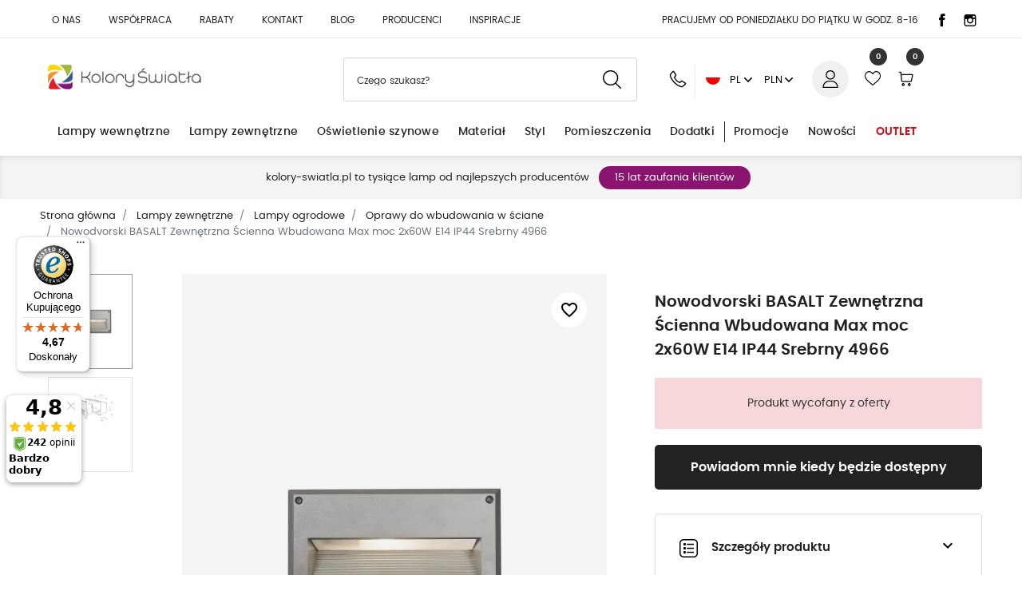

--- FILE ---
content_type: text/html; charset=utf-8
request_url: https://kolory-swiatla.pl/oprawy-do-wbudowania-w-sciane/nowodvorski-basalt-zewnetrzna-scienna-wbudowana-max-moc-2x60w-e14-ip44-srebrny-4966.html
body_size: 45162
content:
 <!DOCTYPE html>
<html lang="pl-PL"><head>


  
    
      <link href="https://kolory-swiatla.pl/236986-large_default/nowodvorski-basalt-zewnetrzna-scienna-wbudowana-max-moc-2x60w-e14-ip44-srebrny-4966.webp" rel="preload" as="image">
  
    
      <meta property="product:pretax_price:amount" content="104.878">
    <meta property="product:pretax_price:currency" content="PLN">
    <meta property="product:price:amount" content="129">
    <meta property="product:price:currency" content="PLN">
      <meta property="product:weight:value" content="0.700000">
  <meta property="product:weight:units" content="kg">
  
          <meta property="og:type" content="product">
      <meta property="og:url" content="https://kolory-swiatla.pl/oprawy-do-wbudowania-w-sciane/nowodvorski-basalt-zewnetrzna-scienna-wbudowana-max-moc-2x60w-e14-ip44-srebrny-4966.html">
      <meta property="og:title" content="Nowodvorski BASALT Zewnętrzna Ścienna Wbudowana Max moc 2x60W E14 IP44 Srebrny 4966|Oprawy do wbudowania w ściane|kolory-swiatla.pl">
      <meta property="og:site_name" content="kolory-swiatla.pl">
      <meta property="og:description" content="Nowodvorski BASALT Zewnętrzna Ścienna Wbudowana Max moc 2x60W E14 IP44 Srebrny 4966|idealna lampa do każdego wnętrza którą możesz nabyć w kolory-swiatla.pl">
      <meta property="og:image" content="https://kolory-swiatla.pl/236986-large_default/nowodvorski-basalt-zewnetrzna-scienna-wbudowana-max-moc-2x60w-e14-ip44-srebrny-4966.jpg">
              <meta property="product:pretax_price:amount" content="104.878">
      <meta property="product:pretax_price:currency" content="PLN">
      <meta property="product:price:amount" content="129">
      <meta property="product:price:currency" content="PLN">
              <meta property="product:weight:value" content="0.700000">
      <meta property="product:weight:units" content="kg">
              <meta name="twitter:title" content="Nowodvorski BASALT Zewnętrzna Ścienna Wbudowana Max moc 2x60W E14 IP44 Srebrny 4966|Oprawy do wbudowania w ściane|kolory-swiatla.pl">
      <meta name="twitter:description" content="Nowodvorski BASALT Zewnętrzna Ścienna Wbudowana Max moc 2x60W E14 IP44 Srebrny 4966|idealna lampa do każdego wnętrza którą możesz nabyć w kolory-swiatla.pl">
      <meta name="twitter:image" content="https://kolory-swiatla.pl/236986-large_default/nowodvorski-basalt-zewnetrzna-scienna-wbudowana-max-moc-2x60w-e14-ip44-srebrny-4966.jpg">
      <meta name="twitter:card" content="summary_large_image">
                                          <script type="application/ld+json" class="ets-seo-schema-graph--main">
            {"@context":"https://schema.org","@graph":[{"@type":"WebSite","@id":"https://kolory-swiatla.pl/#website","url":"https://kolory-swiatla.pl/","name":"kolory-swiatla.pl","potentialAction":{"@type":"SearchAction","target":"https://kolory-swiatla.pl/search?s={search_term_string}","query-input":"required name=search_term_string"}},{"@type":"BreadcrumbList","@id":"https://kolory-swiatla.pl/#breadcrumb","itemListElement":[{"@type":"ListItem","position":1,"item":{"@type":"WebPage","name":"Home","@id":"https://kolory-swiatla.pl/","url":"https://kolory-swiatla.pl/"}},{"@type":"ListItem","position":2,"item":{"@type":"WebPage","name":"Oprawy do wbudowania w \u015bciane","@id":"https://kolory-swiatla.pl/lampy-zewnetrzne/lampy-ogrodowe/oprawy-do-wbudowania-w-sciane","url":"https://kolory-swiatla.pl/lampy-zewnetrzne/lampy-ogrodowe/oprawy-do-wbudowania-w-sciane"}},{"@type":"ListItem","position":3,"item":{"@type":"WebPage","name":"Nowodvorski BASALT Zewn\u0119trzna \u015acienna Wbudowana Max moc 2x60W E14 IP44 Srebrny 4966","@id":"https://kolory-swiatla.pl/oprawy-do-wbudowania-w-sciane/nowodvorski-basalt-zewnetrzna-scienna-wbudowana-max-moc-2x60w-e14-ip44-srebrny-4966.html","url":"https://kolory-swiatla.pl/oprawy-do-wbudowania-w-sciane/nowodvorski-basalt-zewnetrzna-scienna-wbudowana-max-moc-2x60w-e14-ip44-srebrny-4966.html"}}]}]}
        </script>
    
      
  <meta charset="utf-8">


  <meta http-equiv="x-ua-compatible" content="ie=edge">



  <title>Nowodvorski BASALT Zewnętrzna Ścienna Wbudowana Max moc 2x60W E14 IP44 Srebrny 4966|Oprawy do wbudowania w ściane|kolory-swiatla.pl</title>
  
    
  
  <meta name="description" content="Nowodvorski BASALT Zewnętrzna Ścienna Wbudowana Max moc 2x60W E14 IP44 Srebrny 4966|idealna lampa do każdego wnętrza którą możesz nabyć w kolory-swiatla.pl">
  <meta name="keywords" content="">
      <meta name="robots" content="index,index">
    
  <link rel="canonical" href="https://kolory-swiatla.pl/oprawy-do-wbudowania-w-sciane/nowodvorski-basalt-zewnetrzna-scienna-wbudowana-max-moc-2x60w-e14-ip44-srebrny-4966.html">
  
  <meta name="theme-color" content="#2e508d">
  
  
          <link rel="alternate" href="https://kolory-swiatla.pl/oprawy-do-wbudowania-w-sciane/nowodvorski-basalt-zewnetrzna-scienna-wbudowana-max-moc-2x60w-e14-ip44-srebrny-4966.html" hreflang="pl">
          <link rel="alternate" href="https://kolory-swiatla.pl/en/fixtures-to-be-built-in-the-wall/novodvorski-basalt-outdoor-wall-mounted-max-power-2x60w-e14-ip44-silver-4966.html" hreflang="en-US">
      

  
    
  



  <meta name="viewport" content="width=device-width, initial-scale=1">



  <link rel="icon" type="image/vnd.microsoft.icon" href="https://kolory-swiatla.pl/img/favicon.ico?1747911530">
  <link rel="shortcut icon" type="image/x-icon" href="https://kolory-swiatla.pl/img/favicon.ico?1747911530">
  <link rel="icon" type="image/png" href="/img/favicon/favicon-96x96.png" sizes="96x96">
  <link rel="icon" type="image/svg+xml" href="/img/favicon/favicon.svg">
  <link rel="apple-touch-icon" sizes="180x180" href="/img/favicon/apple-touch-icon.png">
  <link rel="manifest" href="/img/favicon/site.webmanifest">



  <meta property="og:title" content="Nowodvorski BASALT Zewnętrzna Ścienna Wbudowana Max moc 2x60W E14 IP44 Srebrny 4966|Oprawy do wbudowania w ściane|kolory-swiatla.pl">
  <meta property="og:description" content="Nowodvorski BASALT I Zewnętrzna Ścienna Do Wbudowania 2xE14 Srebrny 4966">
<meta property="og:type" content="website">
<meta property="og:url" content="https://kolory-swiatla.pl/oprawy-do-wbudowania-w-sciane/nowodvorski-basalt-zewnetrzna-scienna-wbudowana-max-moc-2x60w-e14-ip44-srebrny-4966.html">
<meta property="og:site_name" content="kolory-swiatla.pl">

  <meta property="og:type" content="product">
            <meta property="og:image" content="https://kolory-swiatla.pl/236986-large_default/nowodvorski-basalt-zewnetrzna-scienna-wbudowana-max-moc-2x60w-e14-ip44-srebrny-4966.jpg">
          <meta property="og:image" content="https://kolory-swiatla.pl/236987-large_default/nowodvorski-basalt-zewnetrzna-scienna-wbudowana-max-moc-2x60w-e14-ip44-srebrny-4966.jpg">
        <meta property="og:image:height" content="1000">
    <meta property="og:image:width" content="774">

        <meta property="product:price:amount" content="129">
    <meta property="product:price:currency" content="PLN">
            <meta property="product:brand" content="Nowodvorski Lighting">
    <meta property="og:availability" content="out of stock">
<meta name="twitter:card" content="summary_large_image">
<meta property="twitter:title" content="Nowodvorski BASALT Zewnętrzna Ścienna Wbudowana Max moc 2x60W E14 IP44 Srebrny 4966|Oprawy do wbudowania w ściane|kolory-swiatla.pl">
  <meta property="twitter:description" content="Nowodvorski BASALT I Zewnętrzna Ścienna Do Wbudowania 2xE14 Srebrny 4966">
<meta property="twitter:site" content="kolory-swiatla.pl">
<meta property="twitter:creator" content="kolory-swiatla.pl">
<meta property="twitter:domain" content="https://kolory-swiatla.pl/oprawy-do-wbudowania-w-sciane/nowodvorski-basalt-zewnetrzna-scienna-wbudowana-max-moc-2x60w-e14-ip44-srebrny-4966.html">

  <meta property="twitter:image" content="https://kolory-swiatla.pl/236986-large_default/nowodvorski-basalt-zewnetrzna-scienna-wbudowana-max-moc-2x60w-e14-ip44-srebrny-4966.jpg">
      <meta property="twitter:image:alt" content="Nowodvorski BASALT I Zewnętrzna Ścienna Do Wbudowania 2xE14 Srebrny 4966">
  

      <script type="application/ld+json">
      {
    "@context": "http://schema.org/",
    "@type": "Product",
    "name": "Nowodvorski BASALT Zewnętrzna Ścienna Wbudowana Max moc 2x60W E14 IP44 Srebrny 4966",
    "category": "Oprawy do wbudowania w ściane",
    "description": "Nowodvorski BASALT I Zewnętrzna Ścienna Do Wbudowania 2xE14 Srebrny 4966",
    "image": "https://kolory-swiatla.pl/236986-large_default/nowodvorski-basalt-zewnetrzna-scienna-wbudowana-max-moc-2x60w-e14-ip44-srebrny-4966.jpg",
    "sku": "4966",
    "weight": {
        "@context": "https://schema.org",
        "@type": "QuantitativeValue",
        "value": "0.700000",
        "unitCode": "kg"
    },
    "gtin13": "5903139496698",
    "brand": {
        "@type": "Brand",
        "name": "Nowodvorski Lighting"
    },
    "offers": {
        "@type": "Offer",
        "name": "Nowodvorski BASALT Zewnętrzna Ścienna Wbudowana Max moc 2x60W E14 IP44 Srebrny 4966",
        "price": 129,
        "url": "https://kolory-swiatla.pl/oprawy-do-wbudowania-w-sciane/nowodvorski-basalt-zewnetrzna-scienna-wbudowana-max-moc-2x60w-e14-ip44-srebrny-4966.html",
        "priceCurrency": "PLN",
        "priceValidUntil": "2026-02-25",
        "image": [
            "https://kolory-swiatla.pl/236986-large_default/nowodvorski-basalt-zewnetrzna-scienna-wbudowana-max-moc-2x60w-e14-ip44-srebrny-4966.jpg",
            "https://kolory-swiatla.pl/236987-large_default/nowodvorski-basalt-zewnetrzna-scienna-wbudowana-max-moc-2x60w-e14-ip44-srebrny-4966.jpg"
        ],
        "sku": "4966",
        "availability": "http://schema.org/OutOfStock",
        "hasMerchantReturnPolicy": {
            "@type": "MerchantReturnPolicy",
            "applicableCountry": "PL",
            "returnPolicyCategory": "https://schema.org/MerchantReturnFiniteReturnWindow",
            "merchantReturnDays": "14",
            "returnFees": "https://schema.org/ReturnFeesCustomerResponsibility",
            "returnMethod": "https://schema.org/ReturnByMail"
        },
        "shippingDetails": {
            "@type": "OfferShippingDetails",
            "shippingRate": {
                "@type": "MonetaryAmount",
                "currency": "PLN",
                "minValue": "0",
                "maxValue": "16"
            },
            "shippingDestination": {
                "@type": "DefinedRegion",
                "addressCountry": "PL"
            },
            "deliveryTime": {
                "@type": "ShippingDeliveryTime",
                "handlingTime": {
                    "@type": "QuantitativeValue",
                    "minValue": 0,
                    "maxValue": 1,
                    "unitCode": "DAY"
                },
                "transitTime": {
                    "@type": "QuantitativeValue",
                    "minValue": 1,
                    "maxValue": 3,
                    "unitCode": "DAY"
                }
            }
        }
    }
}
    </script>
        <script type="application/ld+json">
      {
    "@context": "http://schema.org",
    "@type": "BreadcrumbList",
    "itemListElement": [
        {
            "@type": "ListItem",
            "position": 1,
            "item": {
                "@id": "https://kolory-swiatla.pl/",
                "name": "Strona główna"
            }
        },
        {
            "@type": "ListItem",
            "position": 2,
            "item": {
                "@id": "https://kolory-swiatla.pl/lampy-zewnetrzne",
                "name": "Lampy zewnętrzne"
            }
        },
        {
            "@type": "ListItem",
            "position": 3,
            "item": {
                "@id": "https://kolory-swiatla.pl/lampy-zewnetrzne/lampy-ogrodowe",
                "name": "Lampy ogrodowe"
            }
        },
        {
            "@type": "ListItem",
            "position": 4,
            "item": {
                "@id": "https://kolory-swiatla.pl/lampy-zewnetrzne/lampy-ogrodowe/oprawy-do-wbudowania-w-sciane",
                "name": "Oprawy do wbudowania w ściane"
            }
        },
        {
            "@type": "ListItem",
            "position": 5,
            "item": {
                "@id": "https://kolory-swiatla.pl/oprawy-do-wbudowania-w-sciane/nowodvorski-basalt-zewnetrzna-scienna-wbudowana-max-moc-2x60w-e14-ip44-srebrny-4966.html",
                "name": "Nowodvorski BASALT Zewnętrzna Ścienna Wbudowana Max moc 2x60W E14 IP44 Srebrny 4966"
            }
        }
    ]
}
    </script>
        <script type="application/ld+json">
      {
    "@context": "http://schema.org",
    "@type": "Organization",
    "name": "kolory-swiatla.pl",
    "url": "https://kolory-swiatla.pl/",
    "logo": {
        "@type": "ImageObject",
        "url": "https://kolory-swiatla.pl/img/logo-1747911530.jpg"
    },
    "address": {
        "@type": "PostalAddress",
        "postalCode": "27-400",
        "streetAddress": "Ludwika Waryńskiego 53a",
        "addressCountry": "PL",
        "addressLocality": "Ostrowiec Świętokrzyski"
    }
}
    </script>
  


	<script>(function (w, d, s, i, dl){w._ceneo = w._ceneo || function () {
            w._ceneo.e = w._ceneo.e || []; w._ceneo.e.push(arguments); };
			w._ceneo.e = w._ceneo.e || [];
			dl = dl === undefined ? "dataLayer" : dl;
			const f = d.getElementsByTagName(s)[0], j = d.createElement(s);
			j.defer = true;
			j.src = "https://ssl.ceneo.pl/ct/v5/script.js?accountGuid=" + i +
				"&t=" + Date.now() + (dl ? "&dl=" + dl : '');
			f.parentNode.insertBefore(j, f);
	})(window, document, "script", "67c198cc-e8e4-487d-852a-ff94ac67343a");
	</script>


    <!-- PShowConversion -->

    <script>
        window.dataLayer = window.dataLayer || [];

        function gtag() {
            window.dataLayer.push(arguments);
        }

        
        gtag('js', new Date());

        window.pshow_ga4TrackingId = 'G-W4PJ5Z6QZB';
        window.pshow_ga4TrackingIds = [
            'G-W4PJ5Z6QZB'        ];
        window.pshow_gadsTrackingId = '';
        window.pshow_goptimizeTrackingId = '';
        window.pshow_gtmTrackingId = 'GTM-52XDS66';
        window.pshow_dataLayerSendPurchaseToGA4 = 1;

                window.pshow_isMeasurementProtocolEnabled = false;
        
        
        const userId = '';
        const debugMode = 0;
                const emailHash = '';

        if (emailHash) {
            gtag('set', 'user_data', {
                "sha256_email_address": emailHash
            });
        }
    </script>
    
                <script src="https://www.googletagmanager.com/gtag/js?id=G-W4PJ5Z6QZB" async></script>
        <script>
            

            let conf = {};
            if (typeof userId !== 'undefined' && userId) {
                conf.user_id = userId;
            }
            if (window.pshow_goptimizeTrackingId) {
                conf.optimize_id = window.pshow_goptimizeTrackingId;
            }
            if (typeof debugMode !== 'undefined' && debugMode) {
                conf.debug_mode = true;
            }

            if (window.pshow_ga4TrackingIds && window.pshow_ga4TrackingIds.length > 0) {
                window.pshow_ga4TrackingIds.forEach(function(trackingId) {
                    gtag('config', trackingId, conf);
                });
            }

            if (window.pshow_gadsTrackingId) {
                gtag(
                    'config',
                    window.pshow_gadsTrackingId,
                    {...conf, 'allow_enhanced_conversions': true}
                );
            }

            if (window.pshow_ga4TrackingId) {
                gtag('get', window.pshow_ga4TrackingId, 'client_id', (clientId) => {
                    const expireInDays = 3;
                    let date = new Date();
                    date.setTime(date.getTime() + (expireInDays * 24 * 60 * 60 * 1000));
                    document.cookie = "pshowgacid=" + clientId + "; expires=" + date.toUTCString() + "; path=/";
                })

                gtag('get', window.pshow_ga4TrackingId, 'session_id', (sessionId) => {
                    const expireInDays = 3;
                    let date = new Date();
                    date.setTime(date.getTime() + (expireInDays * 24 * 60 * 60 * 1000));
                    document.cookie = "pshowgasid=" + sessionId + "; expires=" + date.toUTCString() + "; path=/";
                })
            }

            
        </script>
        
    
                            <script>
            setTimeout(function() {
                
                (function (w, d, s, l, i) {
                    w[l] = w[l] || [];
                    w[l].push({'gtm.start': new Date().getTime(), event: 'gtm.js'});
                    var f = d.getElementsByTagName(s)[0];
                    var j = d.createElement(s), dl = l != 'dataLayer' ? '&l=' + l : '';
                    j.async = true;
                    j.src = 'https://www.googletagmanager.com/gtm.js?id=' + i + dl;
                    f.parentNode.insertBefore(j, f);
                })(window, document, 'script', 'dataLayer', 
                'GTM-52XDS66');
                
            }, 3000);
        </script>
                    
    <script>

        document.addEventListener('DOMContentLoaded', () => {

            let waitingForPShowConversionLib = setInterval(() => {

                if (typeof PShowConversionJS === 'undefined' ||
                    typeof PShowConversionJS.dataLayer === 'undefined' ||
                    typeof PShowConversionJS.dataLayer.initMeasuring === 'undefined') {
                    return;
                }
                clearInterval(waitingForPShowConversionLib);

                PShowConversionJS.dataLayer.active = 1;
                PShowConversionJS.dataLayer.eventNamePrefix = '';
                PShowConversionJS.dataLayer.debug = 0;
                PShowConversionJS.dataLayer.ps_products_per_page = 28;
                PShowConversionJS.dataLayer.controller = 'product';

                
                PShowConversionJS.dataLayer.initMeasuring();

            }, 100);

        });

    </script>

    <!-- End of PShowConversion -->


<script data-cfasync="false" src="https://kolory-swiatla.pl/modules/seigitagmanager/id.php"></script>
<script data-cfasync="false">
 console.debug("Loaded STM top.js");var seigitagmanager={integrations:[],addListener:function(e,t){void 0===this.integrations[e]&&(this.integrations[e]=[]),this.integrations[e].push(t)},execute:function(e,t={}){if(console.log("Called Execute",{event:e,params:t}),void 0!==this.integrations[e])for(const n in this.integrations[e])"function"==typeof this.integrations[e][n]&&this.integrations[e][n](t);else console.log("STM: No events registered under "+e)},parsePrice:function(e){var t=e.search("\\."),n=e.search(",");return e.search("'")&&(e=e.replaceAll("'","")),e.search("\\s")&&(e=e.replaceAll(" ","")),t===n||(e=t>n?e.replaceAll(",",""):e.replaceAll(".","").replace(",",".")),Math.round(parseFloat(e)*Math.pow(10,roundMode))/Math.pow(10,roundMode)},createFunctionWithTimeout:function(e,t){var n=!1;function o(){n||(n=!0,e())}return setTimeout(o,t||1e3),o}};function stmUUID(){return"object"==typeof crypto&&"function"==typeof crypto.randomUUID?crypto.randomUUID():"xxxxxxxx-xxxx-4xxx-yxxx-xxxxxxxxxxxx".replace(/[xy]/g,function(e){var t=16*Math.random()|0;return("x"==e?t:3&t|8).toString(16)})}var seigitagmanager_selector_container = ".product-container";  var seigitagmanager_selector_name = ".product-name"; var seigitagmanager_selector_price = ".price.product-price"; </script>



      <link href="https://kolory-swiatla.pl/img/logo-1747911530.webp" rel="preload" as="image">
    
  
   <link rel="preload" href="https://kolory-swiatla.pl/themes/epresta/assets/fonts/poppins-regular.woff2" as="font" crossorigin><link rel="preload" href="https://kolory-swiatla.pl/themes/epresta/assets/fonts/poppins-medium.woff2" as="font" crossorigin><link rel="preload" href="https://kolory-swiatla.pl/themes/epresta/assets/fonts/poppins-semibold.woff2" as="font" crossorigin>
    <link rel="preload" href="https://kolory-swiatla.pl/themes/epresta/assets/fonts/poppins-bold-webfont.woff2" as="font" crossorigin>




  
  
      <link rel="preload" href="https://kolory-swiatla.pl/themes/epresta/assets/cache/theme-8617911206.css?v=144a3f71a03ab7c4f46f9656608efdb2" as="style">
  
  <link rel="stylesheet" href="https://kolory-swiatla.pl/themes/epresta/assets/cache/theme-8617911206.css?v=144a3f71a03ab7c4f46f9656608efdb2" type="text/css" media="all">




  




  <script type="text/javascript">
        var ASSearchUrl = "https:\/\/kolory-swiatla.pl\/module\/pm_advancedsearch4\/advancedsearch4";
        var addToFavoriteAction = "https:\/\/kolory-swiatla.pl\/module\/is_favoriteproducts\/ajax?action=addFavoriteProduct&ajax=1";
        var as4_orderBySalesAsc = "Sales: Lower first";
        var as4_orderBySalesDesc = "Sales: Highest first";
        var ceneo_cookie_url = "https:\/\/kolory-swiatla.pl\/module\/ceneo_trustedreviews\/cookie";
        var controller = "product";
        var etsSeoFo = {"currentController":"product","conf":{"removeId":true}};
        var favoriteProducts = [];
        var gettvcmsmegamenulink = "https:\/\/kolory-swiatla.pl\/module\/tvcmsmegamenu\/default";
        var isFavoriteProductsListingPage = false;
        var listDisplayAjaxUrl = "https:\/\/kolory-swiatla.pl\/module\/is_themecore\/ajaxTheme";
        var nbcomm = 0;
        var nbstars = 0;
        var pname = "product";
        var prestashop = {"cart":{"products":[],"totals":{"total":{"type":"total","label":"Razem","amount":0,"value":"0,00\u00a0z\u0142"},"total_including_tax":{"type":"total","label":"Suma (brutto)","amount":0,"value":"0,00\u00a0z\u0142"},"total_excluding_tax":{"type":"total","label":"Suma (netto)","amount":0,"value":"0,00\u00a0z\u0142"}},"subtotals":{"products":{"type":"products","label":"Produkty","amount":0,"value":"0,00\u00a0z\u0142"},"discounts":null,"shipping":{"type":"shipping","label":"Wysy\u0142ka","amount":0,"value":""},"tax":null},"products_count":0,"summary_string":"0 sztuk","vouchers":{"allowed":1,"added":[]},"discounts":[{"id_cart_rule":null,"id_customer":0,"date_from":"2023-03-31 03:00:00","date_to":"2026-04-30 09:00:00","description":"Wybrane produkty Light Prestige","quantity":707,"quantity_per_user":1000,"priority":2,"partial_use":1,"code":"PRESTIGE","minimum_amount":"10.000000","minimum_amount_tax":0,"minimum_amount_currency":1,"minimum_amount_shipping":0,"country_restriction":0,"carrier_restriction":0,"group_restriction":0,"cart_rule_restriction":1,"product_restriction":1,"shop_restriction":0,"free_shipping":0,"reduction_percent":"20.00","reduction_amount":"0.000000","reduction_tax":0,"reduction_currency":1,"reduction_product":-2,"reduction_exclude_special":0,"gift_product":0,"gift_product_attribute":0,"highlight":1,"active":1,"date_add":"2021-05-06 09:58:23","date_upd":"2026-01-25 21:32:17","id_lang":null,"name":null,"quantity_for_user":997},{"id_cart_rule":null,"id_customer":0,"date_from":"2024-09-19 11:00:00","date_to":"2026-05-28 11:00:00","description":"Produkty marki One Light","quantity":941,"quantity_per_user":100,"priority":1,"partial_use":1,"code":"ONE","minimum_amount":"30.000000","minimum_amount_tax":0,"minimum_amount_currency":1,"minimum_amount_shipping":0,"country_restriction":0,"carrier_restriction":0,"group_restriction":0,"cart_rule_restriction":1,"product_restriction":1,"shop_restriction":0,"free_shipping":0,"reduction_percent":"21.00","reduction_amount":"0.000000","reduction_tax":0,"reduction_currency":1,"reduction_product":-2,"reduction_exclude_special":0,"gift_product":0,"gift_product_attribute":0,"highlight":1,"active":1,"date_add":"2024-09-19 11:52:42","date_upd":"2026-01-25 16:27:38","id_lang":null,"name":null,"quantity_for_user":97},{"id_cart_rule":null,"id_customer":0,"date_from":"2025-09-30 19:00:00","date_to":"2026-06-26 19:00:00","description":"Rabat cosmolight 15%","quantity":372,"quantity_per_user":100,"priority":1,"partial_use":1,"code":"JESIEN15","minimum_amount":"50.000000","minimum_amount_tax":0,"minimum_amount_currency":1,"minimum_amount_shipping":0,"country_restriction":0,"carrier_restriction":0,"group_restriction":0,"cart_rule_restriction":1,"product_restriction":1,"shop_restriction":0,"free_shipping":0,"reduction_percent":"15.00","reduction_amount":"0.000000","reduction_tax":0,"reduction_currency":1,"reduction_product":-2,"reduction_exclude_special":0,"gift_product":0,"gift_product_attribute":0,"highlight":1,"active":1,"date_add":"2025-09-30 19:04:30","date_upd":"2026-01-21 21:54:20","id_lang":null,"name":null,"quantity_for_user":97},{"id_cart_rule":null,"id_customer":0,"date_from":"2022-05-16 12:00:00","date_to":"2026-07-31 23:00:00","description":"Wszystkie produkty SOLLUX","quantity":667,"quantity_per_user":1000,"priority":1,"partial_use":1,"code":"SOLLUX","minimum_amount":"10.000000","minimum_amount_tax":0,"minimum_amount_currency":1,"minimum_amount_shipping":0,"country_restriction":0,"carrier_restriction":0,"group_restriction":0,"cart_rule_restriction":1,"product_restriction":1,"shop_restriction":0,"free_shipping":0,"reduction_percent":"22.00","reduction_amount":"0.000000","reduction_tax":0,"reduction_currency":1,"reduction_product":-2,"reduction_exclude_special":0,"gift_product":0,"gift_product_attribute":0,"highlight":1,"active":1,"date_add":"2022-05-16 12:58:47","date_upd":"2026-01-25 22:31:14","id_lang":null,"name":null,"quantity_for_user":997},{"id_cart_rule":null,"id_customer":0,"date_from":"2023-05-10 15:00:00","date_to":"2026-09-25 15:00:00","description":"produkty Shilo","quantity":968,"quantity_per_user":1000,"priority":1,"partial_use":1,"code":"SHILO","minimum_amount":"1.000000","minimum_amount_tax":0,"minimum_amount_currency":1,"minimum_amount_shipping":0,"country_restriction":0,"carrier_restriction":0,"group_restriction":0,"cart_rule_restriction":1,"product_restriction":1,"shop_restriction":0,"free_shipping":0,"reduction_percent":"15.00","reduction_amount":"0.000000","reduction_tax":0,"reduction_currency":1,"reduction_product":-2,"reduction_exclude_special":0,"gift_product":0,"gift_product_attribute":0,"highlight":1,"active":1,"date_add":"2023-05-10 15:14:51","date_upd":"2026-01-19 21:28:00","id_lang":null,"name":null,"quantity_for_user":997},{"id_cart_rule":null,"id_customer":0,"date_from":"2024-01-02 10:00:00","date_to":"2026-09-30 07:00:00","description":"Produkty marki Milagro","quantity":875,"quantity_per_user":100,"priority":2,"partial_use":1,"code":"","minimum_amount":"20.000000","minimum_amount_tax":0,"minimum_amount_currency":1,"minimum_amount_shipping":0,"country_restriction":0,"carrier_restriction":0,"group_restriction":0,"cart_rule_restriction":1,"product_restriction":1,"shop_restriction":0,"free_shipping":0,"reduction_percent":"20.00","reduction_amount":"0.000000","reduction_tax":0,"reduction_currency":1,"reduction_product":-2,"reduction_exclude_special":0,"gift_product":0,"gift_product_attribute":0,"highlight":1,"active":1,"date_add":"2022-10-22 07:37:26","date_upd":"2026-01-25 19:54:45","id_lang":null,"name":null,"quantity_for_user":97},{"id_cart_rule":null,"id_customer":0,"date_from":"2024-03-12 21:00:00","date_to":"2026-10-29 21:00:00","description":"YASKR wszystkie produkty","quantity":912,"quantity_per_user":10,"priority":1,"partial_use":1,"code":"YASKR15","minimum_amount":"10.000000","minimum_amount_tax":0,"minimum_amount_currency":1,"minimum_amount_shipping":0,"country_restriction":0,"carrier_restriction":0,"group_restriction":0,"cart_rule_restriction":1,"product_restriction":1,"shop_restriction":0,"free_shipping":0,"reduction_percent":"15.00","reduction_amount":"0.000000","reduction_tax":0,"reduction_currency":1,"reduction_product":-2,"reduction_exclude_special":0,"gift_product":0,"gift_product_attribute":0,"highlight":1,"active":1,"date_add":"2024-03-12 21:09:20","date_upd":"2026-01-23 16:15:56","id_lang":null,"name":null,"quantity_for_user":7},{"id_cart_rule":null,"id_customer":0,"date_from":"2024-06-19 12:00:00","date_to":"2026-10-31 12:00:00","description":"Maxlight seria Magnetic","quantity":987,"quantity_per_user":1000,"priority":1,"partial_use":1,"code":"MAX25","minimum_amount":"15.000000","minimum_amount_tax":0,"minimum_amount_currency":1,"minimum_amount_shipping":0,"country_restriction":0,"carrier_restriction":0,"group_restriction":0,"cart_rule_restriction":1,"product_restriction":1,"shop_restriction":0,"free_shipping":0,"reduction_percent":"25.00","reduction_amount":"0.000000","reduction_tax":0,"reduction_currency":1,"reduction_product":-2,"reduction_exclude_special":0,"gift_product":0,"gift_product_attribute":0,"highlight":1,"active":1,"date_add":"2024-06-19 12:11:41","date_upd":"2026-01-21 15:00:41","id_lang":null,"name":null,"quantity_for_user":997},{"id_cart_rule":null,"id_customer":0,"date_from":"2022-06-23 17:00:00","date_to":"2026-10-31 17:00:00","description":"wpisz KOD MOO15 w KOSZYKU, Otrzymasz","quantity":598,"quantity_per_user":1000,"priority":1,"partial_use":1,"code":"MOO16","minimum_amount":"1.000000","minimum_amount_tax":1,"minimum_amount_currency":1,"minimum_amount_shipping":0,"country_restriction":0,"carrier_restriction":0,"group_restriction":0,"cart_rule_restriction":1,"product_restriction":1,"shop_restriction":0,"free_shipping":0,"reduction_percent":"16.00","reduction_amount":"0.000000","reduction_tax":0,"reduction_currency":1,"reduction_product":-2,"reduction_exclude_special":0,"gift_product":0,"gift_product_attribute":0,"highlight":1,"active":1,"date_add":"2022-06-23 17:15:29","date_upd":"2026-01-25 16:27:38","id_lang":null,"name":null,"quantity_for_user":997},{"id_cart_rule":null,"id_customer":0,"date_from":"2020-05-27 10:00:00","date_to":"2028-04-29 10:00:00","description":"Produkty marki Open Design Highlights ","quantity":397,"quantity_per_user":1000,"priority":3,"partial_use":1,"code":"ODH","minimum_amount":"10.000000","minimum_amount_tax":0,"minimum_amount_currency":1,"minimum_amount_shipping":0,"country_restriction":0,"carrier_restriction":0,"group_restriction":0,"cart_rule_restriction":1,"product_restriction":1,"shop_restriction":0,"free_shipping":0,"reduction_percent":"18.00","reduction_amount":"0.000000","reduction_tax":0,"reduction_currency":1,"reduction_product":-2,"reduction_exclude_special":0,"gift_product":0,"gift_product_attribute":0,"highlight":1,"active":1,"date_add":"2020-05-27 10:02:55","date_upd":"2026-01-23 15:56:32","id_lang":null,"name":null,"quantity_for_user":997},{"id_cart_rule":null,"id_customer":0,"date_from":"2020-05-27 09:00:00","date_to":"2028-10-29 17:59:00","description":"Produkty marki Italux","quantity":684,"quantity_per_user":1000,"priority":3,"partial_use":1,"code":"ITALUX22","minimum_amount":"10.000000","minimum_amount_tax":0,"minimum_amount_currency":1,"minimum_amount_shipping":0,"country_restriction":0,"carrier_restriction":0,"group_restriction":0,"cart_rule_restriction":1,"product_restriction":1,"shop_restriction":0,"free_shipping":0,"reduction_percent":"22.00","reduction_amount":"0.000000","reduction_tax":0,"reduction_currency":1,"reduction_product":-2,"reduction_exclude_special":0,"gift_product":0,"gift_product_attribute":0,"highlight":1,"active":1,"date_add":"2020-05-27 09:10:50","date_upd":"2026-01-25 20:49:02","id_lang":null,"name":null,"quantity_for_user":997}],"minimalPurchase":0,"minimalPurchaseRequired":""},"currency":{"id":1,"name":"Z\u0142oty polski","iso_code":"PLN","iso_code_num":"985","sign":"z\u0142"},"customer":{"lastname":null,"firstname":null,"email":null,"birthday":null,"newsletter":null,"newsletter_date_add":null,"optin":null,"website":null,"company":null,"siret":null,"ape":null,"is_logged":false,"gender":{"type":null,"name":null},"addresses":[]},"country":{"id_zone":9,"id_currency":0,"call_prefix":48,"iso_code":"PL","active":1,"contains_states":0,"need_identification_number":0,"need_zip_code":1,"zip_code_format":"NN-NNN","display_tax_label":1,"name":"Polska","id":14},"language":{"name":"Polski (Polish)","iso_code":"pl","locale":"pl-PL","language_code":"pl","active":1,"is_rtl":0,"date_format_lite":"Y-m-d","date_format_full":"Y-m-d H:i:s","id":1},"page":{"title":"","canonical":"https:\/\/kolory-swiatla.pl\/oprawy-do-wbudowania-w-sciane\/nowodvorski-basalt-zewnetrzna-scienna-wbudowana-max-moc-2x60w-e14-ip44-srebrny-4966.html","meta":{"title":"Nowodvorski BASALT Zewn\u0119trzna \u015acienna Wbudowana Max moc 2x60W E14 IP44 Srebrny 4966|Oprawy do wbudowania w \u015bciane|kolory-swiatla.pl","description":"Nowodvorski BASALT I Zewn\u0119trzna \u015acienna Do Wbudowania 2xE14 Srebrny 4966","keywords":"","robots":"index"},"page_name":"product","body_classes":{"lang-pl":true,"lang-rtl":false,"country-PL":true,"currency-PLN":true,"layout-full-width":true,"page-product":true,"tax-display-enabled":true,"page-customer-account":false,"product-id-10935":true,"product-Nowodvorski BASALT Zewn\u0119trzna \u015acienna Wbudowana Max moc 2x60W E14 IP44 Srebrny 4966":true,"product-id-category-49008":true,"product-id-manufacturer-33":true,"product-id-supplier-0":true},"admin_notifications":[],"password-policy":{"feedbacks":{"0":"Bardzo s\u0142abe","1":"S\u0142abe","2":"\u015arednia","3":"Silne","4":"Bardzo silne","Straight rows of keys are easy to guess":"Proste kombinacje klawiszy s\u0105 \u0142atwe do odgadni\u0119cia","Short keyboard patterns are easy to guess":"Proste kombinacje przycisk\u00f3w s\u0105 \u0142atwe do odgadni\u0119cia","Use a longer keyboard pattern with more turns":"U\u017cyj d\u0142u\u017cszej i bardziej skomplikowanej kombinacji przycisk\u00f3w","Repeats like \"aaa\" are easy to guess":"Powt\u00f3rzenia typu \u201eaaa\u201d s\u0105 \u0142atwe do odgadni\u0119cia","Repeats like \"abcabcabc\" are only slightly harder to guess than \"abc\"":"Powt\u00f3rzenia takie jak \u201eabcabcabc\u201d s\u0105 tylko nieco trudniejsze do odgadni\u0119cia ni\u017c \u201eabc\u201d","Sequences like abc or 6543 are easy to guess":"Kombinacje takie jak \u201eabc\u201d lub \u201e6543\u201d s\u0105 \u0142atwe do odgadni\u0119cia","Recent years are easy to guess":"Ostatnie lata s\u0105 \u0142atwe do odgadni\u0119cia","Dates are often easy to guess":"Daty s\u0105 cz\u0119sto \u0142atwe do odgadni\u0119cia","This is a top-10 common password":"To jest 10 najcz\u0119\u015bciej u\u017cywanych hase\u0142","This is a top-100 common password":"To jest 100 najcz\u0119\u015bciej u\u017cywanych hase\u0142","This is a very common password":"To bardzo popularne has\u0142o","This is similar to a commonly used password":"Jest to podobne do powszechnie u\u017cywanego has\u0142a","A word by itself is easy to guess":"Samo s\u0142owo jest \u0142atwe do odgadni\u0119cia","Names and surnames by themselves are easy to guess":"Same imiona i nazwiska s\u0105 \u0142atwe do odgadni\u0119cia","Common names and surnames are easy to guess":"Popularne imiona i nazwiska s\u0105 \u0142atwe do odgadni\u0119cia","Use a few words, avoid common phrases":"U\u017cyj kilku s\u0142\u00f3w, unikaj popularnych zwrot\u00f3w","No need for symbols, digits, or uppercase letters":"Nie potrzebujesz symboli, cyfr ani wielkich liter","Avoid repeated words and characters":"Unikaj powtarzaj\u0105cych si\u0119 s\u0142\u00f3w i znak\u00f3w","Avoid sequences":"Unikaj sekwencji","Avoid recent years":"Unikaj ostatnich lat","Avoid years that are associated with you":"Unikaj lat, kt\u00f3re s\u0105 z Tob\u0105 zwi\u0105zane","Avoid dates and years that are associated with you":"Unikaj dat i lat, kt\u00f3re s\u0105 z Tob\u0105 powi\u0105zane","Capitalization doesn't help very much":"Wielkie litery nie s\u0105 zbytnio pomocne","All-uppercase is almost as easy to guess as all-lowercase":"Wpisywanie wielkich liter jest prawie tak samo \u0142atwe do odgadni\u0119cia jak wpisywanie ma\u0142ych liter","Reversed words aren't much harder to guess":"Odwr\u00f3cone s\u0142owa nie s\u0105 du\u017co trudniejsze do odgadni\u0119cia","Predictable substitutions like '@' instead of 'a' don't help very much":"Przewidywalne zamienniki, takie jak \u201e@\u201d zamiast \u201ea\u201d, nie s\u0105 zbyt pomocne","Add another word or two. Uncommon words are better.":"Dodaj kolejne s\u0142owo lub dwa. Nietypowe s\u0142owa s\u0105 lepsze."}}},"shop":{"name":"kolory-swiatla.pl","logo":"https:\/\/kolory-swiatla.pl\/img\/logo-1747911530.jpg","stores_icon":"https:\/\/kolory-swiatla.pl\/img\/logo_stores.png","favicon":"https:\/\/kolory-swiatla.pl\/img\/favicon.ico"},"core_js_public_path":"\/themes\/","urls":{"base_url":"https:\/\/kolory-swiatla.pl\/","current_url":"https:\/\/kolory-swiatla.pl\/oprawy-do-wbudowania-w-sciane\/nowodvorski-basalt-zewnetrzna-scienna-wbudowana-max-moc-2x60w-e14-ip44-srebrny-4966.html","shop_domain_url":"https:\/\/kolory-swiatla.pl","img_ps_url":"https:\/\/kolory-swiatla.pl\/img\/","img_cat_url":"https:\/\/kolory-swiatla.pl\/img\/c\/","img_lang_url":"https:\/\/kolory-swiatla.pl\/img\/l\/","img_prod_url":"https:\/\/kolory-swiatla.pl\/img\/p\/","img_manu_url":"https:\/\/kolory-swiatla.pl\/img\/m\/","img_sup_url":"https:\/\/kolory-swiatla.pl\/img\/su\/","img_ship_url":"https:\/\/kolory-swiatla.pl\/img\/s\/","img_store_url":"https:\/\/kolory-swiatla.pl\/img\/st\/","img_col_url":"https:\/\/kolory-swiatla.pl\/img\/co\/","img_url":"https:\/\/kolory-swiatla.pl\/themes\/epresta\/assets\/img\/","css_url":"https:\/\/kolory-swiatla.pl\/themes\/epresta\/assets\/css\/","js_url":"https:\/\/kolory-swiatla.pl\/themes\/epresta\/assets\/js\/","pic_url":"https:\/\/kolory-swiatla.pl\/upload\/","theme_assets":"https:\/\/kolory-swiatla.pl\/themes\/epresta\/assets\/","theme_dir":"https:\/\/kolory-swiatla.pl\/home\/sklep\/domains\/kolory-swiatla.pl\/public_html\/themes\/epresta\/","pages":{"address":"https:\/\/kolory-swiatla.pl\/adres","addresses":"https:\/\/kolory-swiatla.pl\/adresy","authentication":"https:\/\/kolory-swiatla.pl\/logowanie","manufacturer":"https:\/\/kolory-swiatla.pl\/producenci","cart":"https:\/\/kolory-swiatla.pl\/koszyk","category":"https:\/\/kolory-swiatla.pl\/index.php?controller=category","cms":"https:\/\/kolory-swiatla.pl\/index.php?controller=cms","contact":"https:\/\/kolory-swiatla.pl\/kontakt","discount":"https:\/\/kolory-swiatla.pl\/rabaty","guest_tracking":"https:\/\/kolory-swiatla.pl\/sledzenie-zamowien-gosci","history":"https:\/\/kolory-swiatla.pl\/historia-zamowien","identity":"https:\/\/kolory-swiatla.pl\/dane-osobiste","index":"https:\/\/kolory-swiatla.pl\/","my_account":"https:\/\/kolory-swiatla.pl\/moje-konto","order_confirmation":"https:\/\/kolory-swiatla.pl\/potwierdzenie-zamowienia","order_detail":"https:\/\/kolory-swiatla.pl\/index.php?controller=order-detail","order_follow":"https:\/\/kolory-swiatla.pl\/zwroty-produktow","order":"https:\/\/kolory-swiatla.pl\/zamowienie","order_return":"https:\/\/kolory-swiatla.pl\/index.php?controller=order-return","order_slip":"https:\/\/kolory-swiatla.pl\/potwierdzenia-zwrotu","pagenotfound":"https:\/\/kolory-swiatla.pl\/nie-znaleziono-strony","password":"https:\/\/kolory-swiatla.pl\/restowanie-hasla","pdf_invoice":"https:\/\/kolory-swiatla.pl\/index.php?controller=pdf-invoice","pdf_order_return":"https:\/\/kolory-swiatla.pl\/index.php?controller=pdf-order-return","pdf_order_slip":"https:\/\/kolory-swiatla.pl\/index.php?controller=pdf-order-slip","prices_drop":"https:\/\/kolory-swiatla.pl\/promocje","product":"https:\/\/kolory-swiatla.pl\/index.php?controller=product","registration":"https:\/\/kolory-swiatla.pl\/rejestracja","search":"https:\/\/kolory-swiatla.pl\/szukaj","sitemap":"https:\/\/kolory-swiatla.pl\/mapa-strony","stores":"https:\/\/kolory-swiatla.pl\/sklepy","supplier":"https:\/\/kolory-swiatla.pl\/dostawcy","new_products":"https:\/\/kolory-swiatla.pl\/nowe-produkty","brands":"https:\/\/kolory-swiatla.pl\/producenci","register":"https:\/\/kolory-swiatla.pl\/rejestracja","order_login":"https:\/\/kolory-swiatla.pl\/zamowienie?login=1"},"alternative_langs":{"pl":"https:\/\/kolory-swiatla.pl\/oprawy-do-wbudowania-w-sciane\/nowodvorski-basalt-zewnetrzna-scienna-wbudowana-max-moc-2x60w-e14-ip44-srebrny-4966.html","en-US":"https:\/\/kolory-swiatla.pl\/en\/fixtures-to-be-built-in-the-wall\/novodvorski-basalt-outdoor-wall-mounted-max-power-2x60w-e14-ip44-silver-4966.html"},"actions":{"logout":"https:\/\/kolory-swiatla.pl\/?mylogout="},"no_picture_image":{"bySize":{"small_default":{"url":"https:\/\/kolory-swiatla.pl\/img\/p\/pl-default-small_default.jpg","width":98,"height":127},"cart_default":{"url":"https:\/\/kolory-swiatla.pl\/img\/p\/pl-default-cart_default.jpg","width":134,"height":150},"modal_default":{"url":"https:\/\/kolory-swiatla.pl\/img\/p\/pl-default-modal_default.jpg","width":160,"height":207},"mobile_default":{"url":"https:\/\/kolory-swiatla.pl\/img\/p\/pl-default-mobile_default.jpg","width":260,"height":336},"home_default":{"url":"https:\/\/kolory-swiatla.pl\/img\/p\/pl-default-home_default.jpg","width":370,"height":478},"medium_default":{"url":"https:\/\/kolory-swiatla.pl\/img\/p\/pl-default-medium_default.jpg","width":452,"height":584},"large_default":{"url":"https:\/\/kolory-swiatla.pl\/img\/p\/pl-default-large_default.jpg","width":774,"height":1000}},"small":{"url":"https:\/\/kolory-swiatla.pl\/img\/p\/pl-default-small_default.jpg","width":98,"height":127},"medium":{"url":"https:\/\/kolory-swiatla.pl\/img\/p\/pl-default-mobile_default.jpg","width":260,"height":336},"large":{"url":"https:\/\/kolory-swiatla.pl\/img\/p\/pl-default-large_default.jpg","width":774,"height":1000},"legend":""}},"configuration":{"display_taxes_label":true,"display_prices_tax_incl":true,"is_catalog":false,"show_prices":true,"opt_in":{"partner":false},"quantity_discount":{"type":"discount","label":"Rabat Jednostkowy"},"voucher_enabled":1,"return_enabled":1},"field_required":[],"breadcrumb":{"links":[{"title":"Strona g\u0142\u00f3wna","url":"https:\/\/kolory-swiatla.pl\/"},{"title":"Lampy zewn\u0119trzne","url":"https:\/\/kolory-swiatla.pl\/lampy-zewnetrzne"},{"title":"Lampy ogrodowe","url":"https:\/\/kolory-swiatla.pl\/lampy-zewnetrzne\/lampy-ogrodowe"},{"title":"Oprawy do wbudowania w \u015bciane","url":"https:\/\/kolory-swiatla.pl\/lampy-zewnetrzne\/lampy-ogrodowe\/oprawy-do-wbudowania-w-sciane"},{"title":"Nowodvorski BASALT Zewn\u0119trzna \u015acienna Wbudowana Max moc 2x60W E14 IP44 Srebrny 4966","url":"https:\/\/kolory-swiatla.pl\/oprawy-do-wbudowania-w-sciane\/nowodvorski-basalt-zewnetrzna-scienna-wbudowana-max-moc-2x60w-e14-ip44-srebrny-4966.html"}],"count":5},"link":{"protocol_link":"https:\/\/","protocol_content":"https:\/\/"},"time":1769401757,"static_token":"9cb39ce7848ead6af01b6a97b2db4dff","token":"cadb417ca9e98070191e28b29c3cdd12","debug":false};
        var psemailsubscription_subscription = "https:\/\/kolory-swiatla.pl\/module\/ps_emailsubscription\/subscription";
        var pshow_loaded_module_pshowconversion = "PShow Conversion";
        var pshow_loaded_module_pshowimporter = "PShow Importer";
        var pshow_loaded_module_pshowtranslate = "Translate Your Store";
        var removeFromFavoriteAction = "https:\/\/kolory-swiatla.pl\/module\/is_favoriteproducts\/ajax?action=removeFavoriteProduct&ajax=1";
        var static_token = "9cb39ce7848ead6af01b6a97b2db4dff";
        var stm_currency = "PLN";
        var trustedshopseasyintegration_css = "https:\/\/kolory-swiatla.pl\/modules\/trustedshopseasyintegration\/views\/css\/front\/front.2.0.4.css";
      </script>



    
  

  </head><body id="product" class="lang-pl country-pl currency-pln layout-full-width page-product tax-display-enabled product-id-10935 product-nowodvorski-basalt-zewnetrzna-Scienna-wbudowana-max-moc-2x60w-e14-ip44-srebrny-4966 product-id-category-49008 product-id-manufacturer-33 product-id-supplier-0"><noscript><iframe src="https://www.googletagmanager.com/ns.html?id=GTM-52XDS66" height="0" width="0" style="display:none;visibility:hidden"></iframe></noscript>

    
      
    

    <main class="l-main">
      
              

      <header id="header" class="l-header">
        
          


    <nav class="header-nav d-none d-xl-block">
        <div class="container">
                    <nav class="link-top id-link-10" role="navigation" aria-label="Menu">
          <a id="link-custom-page-o-nas-10" class="custom-page-link links-list-top nounderline font-13" href="/strona/o-nas" title="O nas" rel="nofollow">
        O nas
      </a>
          <a id="link-custom-page-wspolpraca-10" class="custom-page-link links-list-top nounderline font-13" href="/strona/wspolpraca" title="Współpraca" rel="nofollow">
        Współpraca
      </a>
          <a id="link-custom-page-rabaty-10" class="custom-page-link links-list-top nounderline font-13" href="/strona/rabaty" title="Rabaty" rel="nofollow">
        Rabaty
      </a>
          <a id="link-custom-page-kontakt-10" class="custom-page-link links-list-top nounderline font-13" href="/kontakt" title="Kontakt" rel="nofollow">
        Kontakt
      </a>
          <a id="link-custom-page-blog-10" class="custom-page-link links-list-top nounderline font-13" href="/blog" title="Blog" rel="nofollow">
        Blog
      </a>
          <a id="link-custom-page-producenci-10" class="custom-page-link links-list-top nounderline font-13" href="/producenci" title="Producenci" rel="nofollow">
        Producenci
      </a>
          <a id="link-custom-page-inspiracje-10" class="custom-page-link links-list-top nounderline font-13" href="/blog/inspiracje" title="Inspiracje" rel="nofollow">
        Inspiracje
      </a>
      </nav>

                
  <div class="block-social" itemscope itemtype="https://schema.org/Organization">
    <nav aria-label="Social media links" role="navigation">
              <a href="https://www.facebook.com/koloryswiatla/" class="social-link social-facebook nounderline" title="Follow us on Facebook" target="_blank" rel="noopener nofollow" itemprop="sameAs">
          <span class="icon icon-facebook" aria-hidden="true"></span>
          <span class="sr-only">Follow us on Facebook</span>
        </a>
              <a href="https://www.instagram.com/kolory.swiatla/" class="social-link social-instagram nounderline" title="Follow us on Instagram" target="_blank" rel="noopener nofollow" itemprop="sameAs">
          <span class="icon icon-instagram" aria-hidden="true"></span>
          <span class="sr-only">Follow us on Instagram</span>
        </a>
          </nav>
  </div>

  <p class="text-top">Pracujemy od poniedziałku do piątku w godz. 8-16</p>











                
        </div>
    </nav>
    <div class="stickyspace d-none"></div>



    <div class="js-header-top-wrapper">
    </div>

        <div class="header-top normal-header js-header-top animated">
            <div class="header-top__content">

                <div class="container container-header">

                    <div class="row header-top__row">

                                               <div class="col-lg-2 col header-top__block header-top__block--logo">
                            <a href="https://kolory-swiatla.pl/" title="kolory-swiatla.pl" id="oplogomain">
                                <picture><source type="image/webp" srcset="https://kolory-swiatla.pl/img/logo-1747911530.webp"><img src="https://kolory-swiatla.pl/img/logo-1747911530.jpg" width="400" height="65" class="logo img-fluid" alt="kolory-swiatla.pl - Sklep internetowy"></source></picture>
                            </a>
                            
                        </div>
                        
                         <div class="col flex-grow-0 header-top__block header-top__block--menu-toggle d-block d-lg-none">
                            <a class="header-top__link" rel="nofollow" href="#" data-toggle="modal" data-target="#mobile_top_menu_wrapper" title="Menu">
                                <div class="header-top__icon-container">
                                    <span id="m-menu" class="header-top__icon"></span>
                                </div>
                            </a>
                        </div>

                        <div class="header-top__block header-top__block--search col">

	<div id="_desktop_search_from" class="d-none d-lg-block">
		<form class="search-form js-search-form" data-search-controller-url="https://kolory-swiatla.pl/module/is_searchbar/ajaxSearch" method="get" action="//kolory-swiatla.pl/szukaj">
			<div class="search-form__form-group">
			<div class="search-padding">
			
				<input type="hidden" name="controller" value="search">
				<input class="js-search-input search-form__input form-control" placeholder="Czego szukasz?" autocomplete="off" type="text" name="s" value="">
				<button type="submit" class="search-form__btn btn text-center">
					 <img src="[data-uri]" class="search-icone-top" width="23" height="23" alt="Szukaj">
  
				</button>
			</div>
			</div>
		</form>
	</div>

	<a role="button" class="search-toggler header-top__link d-block d-lg-none" data-toggle="modal" data-target="#saerchModal" title="Czego szukasz?">
		<div class="header-top__icon-container">
			<span id="m-search" class="header-top__icon"></span>
		</div>
	</a>

</div>



<div class="col flex-grow-0 header-top__block header-top__block--contact dropdown d-none d-lg-block">
   <div role="button" id="contactDropdown" data-toggle="dropdown" aria-haspopup="true" aria-expanded="false" class="header-top__link d-lg-block" title="Kontakt">
   <div class="header-top__icon-container">
      <span id="m-phone" class="header-top__icon"></span>
    </div>
    <span class="d-lg-block d-none header-icon font-13">+48 795 002 160<b>Kontakt</b></span>
  </div>
<div class="dropdown-menu keep-open userinfo__dropdown dropdown-menu-right" aria-labelledby="contactDropdown">
     <div class="cart-dropdown__title d-flex align-items-center mb-2 pb-2 border-bottom">
          <p class="h5 mb-0 mr-2"><b>Kontakt</b></p>
          <a data-toggle="dropdown" href="#" rel="nofollow" class="cart-dropdown__close dropdown-close ml-auto cursor-pointer text-decoration-none">
            <i class="material-icons d-block">close</i>
          </a>
     </div>
     
     <ul class="contact-list">
<li class="contact-phone"><span class="contact-name">Ania:</span> <a class="contact-phone" href="tel:795%20002%20160">795 002 160</a></li>
<li class="contact-phone"><span class="contact-name">Dawid:</span> <a class="contact-phone" href="tel:790%20522%20511">790 522 511</a></li>
<li class="contact-mail"><a href="mailto:sklep@kolory-swiatla.pl" class="contact-mail">sklep@kolory-swiatla.pl</a></li>
</ul>    	  
</div>
</div>







 
<div class="top-selector d-lg-block d-none">
<div id="_desktop_language_selector" class="col-auto flex-grow-0 flex-shrink-0 d-lg-block d-none box-selector selector-lang">
  <img src="https://kolory-swiatla.pl/img/l/1.jpg" alt="pl" width="18" height="18" class="img-lang">
 
  <select class="js-select-link custom-select" aria-label="language-selector-label">
          <option value="https://kolory-swiatla.pl/oprawy-do-wbudowania-w-sciane/nowodvorski-basalt-zewnetrzna-scienna-wbudowana-max-moc-2x60w-e14-ip44-srebrny-4966.html" selected data-iso-code="pl">pl</option>
          <option value="https://kolory-swiatla.pl/en/fixtures-to-be-built-in-the-wall/novodvorski-basalt-outdoor-wall-mounted-max-power-2x60w-e14-ip44-silver-4966.html" data-iso-code="en">en</option>
      </select>
</div>
<div id="_desktop_currency_selector" class="col-auto flex-grow-0 flex-shrink-0 d-lg-block d-none box-selector selector-curr">
  <select class="js-select-link custom-select" aria-label="currency-selector-label">
          <option value="https://kolory-swiatla.pl/oprawy-do-wbudowania-w-sciane/nowodvorski-basalt-zewnetrzna-scienna-wbudowana-max-moc-2x60w-e14-ip44-srebrny-4966.html?SubmitCurrency=1&amp;id_currency=2">EUR</option>
          <option value="https://kolory-swiatla.pl/oprawy-do-wbudowania-w-sciane/nowodvorski-basalt-zewnetrzna-scienna-wbudowana-max-moc-2x60w-e14-ip44-srebrny-4966.html?SubmitCurrency=1&amp;id_currency=1" selected>PLN</option>
      </select>
</div>
</div> 
 
 <div class="col flex-grow-0 header-top__block header-top__block--user dropdown d-block d-lg-none">
 
 <a href="#" class="header-top__link" rel="nofollow" data-toggle="modal" data-target="#mobile_customer_wrapper" title="Zaloguj się do swojego konta klienta">
     <div class="header-top__icon-container">
      <span id="m-user" class="header-top__icon"></span>
    </div>
    <span class="d-lg-block d-none header-icon">Twoje konto</span>
    </a>
 
  </div>
 
<div class="col flex-grow-0 header-top__block header-top__block--user dropdown d-none d-lg-block">
  
    <a href="#" role="button" id="customerDropdown" data-toggle="dropdown" aria-haspopup="true" aria-expanded="false" class="header-top__link d-lg-block" rel="nofollow" title="Zaloguj się do swojego konta klienta">
     <div class="header-top__icon-container">
      <span id="m-user" class="header-top__icon"></span>
    </div>
    <span class="d-lg-block d-none header-icon">Twoje konto</span>
    </a>
   
    
    <div class="dropdown-menu keep-open userinfo__dropdown dropdown-menu-right" aria-labelledby="customerDropdown">
    
     <div class="cart-dropdown__title d-flex align-items-center mb-2 pb-2 border-bottom">
          <p class="h5 mb-0 mr-2">
            <a href="https://kolory-swiatla.pl/moje-konto" title="Wyświetl moje konto klienta" rel="nofollow"><b>Moje konto</b></a>          </p>
          <a data-toggle="dropdown" href="#" rel="nofollow" class="cart-dropdown__close dropdown-close ml-auto cursor-pointer text-decoration-none">
            <i class="material-icons d-block">close</i>
          </a>
        </div>
        
        <div id="c-box">
            	<p class="font-14 mb-2 mt-1 color-grey">Witaj w sklepie <span class="material-icons">mood</span></p>
            	             	 					               			
            	              	  <p class="login_last">
            	  <a class="btn btn-sm btn-primary  login-customer font-13 mr-2" href="https://kolory-swiatla.pl/moje-konto" rel="nofollow" title="Zaloguj się">Zaloguj się</a>
            	              	  <span class="new-client font-14 mr-1">Nowy Klient?</span>
            	  <a class="customer-register font-14" href="https://kolory-swiatla.pl/rejestracja" rel="nofollow" title="Zarejestruj się">Zarejestruj się</a></p>
            	              	            </div>  	  
      </div>
      </div>
<div class="col flex-grow-0 header-top__block header-top__block--favorite js-favorite-top-content">
    <a class="header-top__link" rel="nofollow" href="https://kolory-swiatla.pl/ulubione-produkty" title="Ulubione">
        <div class="header-top__icon-container">
            <span id="m-heart" class="header-top__icon"></span>
            <span class="header-top__badge">0</span>
        </div>
            </a>
</div>
<div class="header-top__block header-top__block--cart col flex-grow-0">
  <div class="js-blockcart blockcart cart-preview dropdown" data-refresh-url="//kolory-swiatla.pl/module/is_shoppingcart/ajax">
    <a href="#" role="button" id="cartDropdown" data-toggle="dropdown" aria-haspopup="true" aria-expanded="false" class="header-top__link d-lg-block d-none" rel="nofollow" title="Twój koszyk">
      <div class="header-top__icon-container">
        <span class="m-koszyk header-top__icon "></span>
        <span class="header-top__badge ">
          0
        </span>
      </div>
      
         </a>
    <a href="//kolory-swiatla.pl/koszyk?action=show" class="d-flex d-lg-none header-top__link" rel="nofollow" title="Twój koszyk">
      <div class="header-top__icon-container">
        <span class="m-koszyk header-top__icon "></span>
        <span class="header-top__badge ">
          0
        </span>
      </div>
     
    </a>
    <div class="dropdown-menu blockcart__dropdown cart-dropdown dropdown-menu-right" aria-labelledby="cartDropdown">
      <div class="cart-dropdown__content keep-open js-cart__card-body cart__card-body">
        <div class="cart-loader">
          <div class="spinner-border text-primary" role="status"><span class="sr-only">ładuję....</span></div>
        </div>
        <div class="cart-dropdown__title d-flex align-items-center mb-3 pb-2 border-bottom">
          <p class="h5 mb-0 mr-2">
            <b>Twój koszyk jest pusty</b>
          </p>
          <a data-toggle="dropdown" href="#" class="cart-dropdown__close dropdown-close ml-auto cursor-pointer text-decoration-none" title="Zamknij">
            <i class="material-icons d-block">close</i>
          </a>
        </div>
                  
            <p class="font-14 mb-0">Dodaj wybrane produkty do koszyka i przejdź do realizacji zamówienia.</p>
            
       
              </div>
    </div>
  </div>
</div>

                    </div>
                </div>
                   <div id="menutop" class="menutops">
                        <div class="container">
                            <div class="d-none d-lg-block col-12 header-top__block header-top__block--menu"><div class="main-menu" id="_desktop_top_menu"><div class="container_tv_megamenu"><div id="tv-menu-horizontal" class="tv-menu-horizontal clearfix"><ul class="menu-content"><li class="level-1 parent  one-menu"><a href="https://kolory-swiatla.pl/lampy-wewnetrzne" class="level-top cat-auto" title="Lampy wewnętrzne">Lampy wewnętrzne</a><div class="border-bottom-mobile"></div><span class="icon-drop-mobile"></span><ul class="menu-dropdown cat-drop-menu tv-sub-left"><li class="level-2 parent  one-menu"><a href="https://kolory-swiatla.pl/lampy-wewnetrzne/lampy-wiszace" class="level-top cat-auto" title="Lampy wiszące">Lampy wiszące</a><div class="border-bottom-mobile"></div><span class="icon-drop-mobile"></span><ul class="menu-dropdown cat-drop-menu "><li class="level-3 parent  one-menu"><a href="https://kolory-swiatla.pl/lampy-wewnetrzne/lampy-wiszace/rodzaj-lamp-wiszacych" class="level-top cat-auto" title="Rodzaj lamp wiszących">Rodzaj lamp wiszących</a><div class="border-bottom-mobile"></div><span class="icon-drop-mobile"></span><ul class="menu-dropdown cat-drop-menu "><li class="level-4  one-menu"><a href="https://kolory-swiatla.pl/lampy-wewnetrzne/lampy-wiszace/rodzaj-lamp-wiszacych/lampy-wiszace-z-abazurem" class="level-top cat-auto" title="Lampy wiszące z abażurem">Lampy wiszące z abażurem</a><div class="border-bottom-mobile"></div></li><li class="level-4  one-menu"><a href="https://kolory-swiatla.pl/lampy-wewnetrzne/lampy-wiszace/rodzaj-lamp-wiszacych/lampy-wiszace-led" class="level-top cat-auto" title="Lampy wiszące LED">Lampy wiszące LED</a><div class="border-bottom-mobile"></div></li><li class="level-4  one-menu"><a href="https://kolory-swiatla.pl/lampy-wewnetrzne/lampy-wiszace/rodzaj-lamp-wiszacych/lampy-wiszace-okregi" class="level-top cat-auto" title="Lampy wiszące okręgi">Lampy wiszące okręgi</a><div class="border-bottom-mobile"></div></li><li class="level-4  one-menu"><a href="https://kolory-swiatla.pl/lampy-wewnetrzne/lampy-wiszace/rodzaj-lamp-wiszacych/lampy-wiszace-dzieciece" class="level-top cat-auto" title="Lampy wiszące dziecięce">Lampy wiszące dziecięce</a><div class="border-bottom-mobile"></div></li><li class="level-4  one-menu"><a href="https://kolory-swiatla.pl/lampy-wewnetrzne/lampy-wiszace/rodzaj-lamp-wiszacych/lampy-wiszace-kule" class="level-top cat-auto" title="Lampy wiszące kule">Lampy wiszące kule</a><div class="border-bottom-mobile"></div></li><li class="level-4  one-menu"><a href="https://kolory-swiatla.pl/lampy-wewnetrzne/lampy-wiszace/rodzaj-lamp-wiszacych/lampy-wiszace-pojedyncze" class="level-top cat-auto" title="Lampy wiszące pojedyncze">Lampy wiszące pojedyncze</a><div class="border-bottom-mobile"></div></li><li class="level-4  one-menu"><a href="https://kolory-swiatla.pl/lampy-wewnetrzne/lampy-wiszace/rodzaj-lamp-wiszacych/lampy-wiszace-podwojne" class="level-top cat-auto" title="Lampy wiszące podwójne">Lampy wiszące podwójne</a><div class="border-bottom-mobile"></div></li><li class="level-4  one-menu"><a href="https://kolory-swiatla.pl/lampy-wewnetrzne/lampy-wiszace/rodzaj-lamp-wiszacych/lampy-wiszace-potrojne" class="level-top cat-auto" title="Lampy wiszące potrójne">Lampy wiszące potrójne</a><div class="border-bottom-mobile"></div></li><li class="level-4  one-menu"><a href="https://kolory-swiatla.pl/lampy-wewnetrzne/lampy-wiszace/rodzaj-lamp-wiszacych/lampy-wiszace-na-listwie" class="level-top cat-auto" title="Lampy wiszące na listwie">Lampy wiszące na listwie</a><div class="border-bottom-mobile"></div></li><li class="level-4  one-menu"><a href="https://kolory-swiatla.pl/lampy-wewnetrzne/lampy-wiszace/rodzaj-lamp-wiszacych/lampy-wiszace-4-punktowe" class="level-top cat-auto" title="Lampy wiszące 4 punktowe">Lampy wiszące 4 punktowe</a><div class="border-bottom-mobile"></div></li><li class="level-4  one-menu"><a href="https://kolory-swiatla.pl/lampy-wewnetrzne/lampy-wiszace/rodzaj-lamp-wiszacych/lampy-wiszace-5-punktowe" class="level-top cat-auto" title="Lampy wiszące 5 punktowe">Lampy wiszące 5 punktowe</a><div class="border-bottom-mobile"></div></li><li class="level-4  one-menu"><a href="https://kolory-swiatla.pl/lampy-wewnetrzne/lampy-wiszace/rodzaj-lamp-wiszacych/lampy-wiszace-pajaki" class="level-top cat-auto" title="Lampy wiszące pająki">Lampy wiszące pająki</a><div class="border-bottom-mobile"></div></li><li class="level-4  one-menu"><a href="https://kolory-swiatla.pl/lampy-wewnetrzne/lampy-wiszace/rodzaj-lamp-wiszacych/lampy-wiszace-sople" class="level-top cat-auto" title="Lampy wiszące sople">Lampy wiszące sople</a><div class="border-bottom-mobile"></div></li><li class="level-4  one-menu"><a href="https://kolory-swiatla.pl/lampy-wewnetrzne/lampy-wiszace/rodzaj-lamp-wiszacych/lampy-wiszace-tuby" class="level-top cat-auto" title="Lampy wiszące tuby">Lampy wiszące tuby</a><div class="border-bottom-mobile"></div></li><li class="level-4  one-menu"><a href="https://kolory-swiatla.pl/lampy-wewnetrzne/lampy-wiszace/rodzaj-lamp-wiszacych/lampy-wiszace-rurki" class="level-top cat-auto" title="Lampy wiszące rurki">Lampy wiszące rurki</a><div class="border-bottom-mobile"></div></li><li class="level-4  one-menu"><a href="https://kolory-swiatla.pl/lampy-wewnetrzne/lampy-wiszace/rodzaj-lamp-wiszacych/lampy-wiszace-nad-biurko" class="level-top cat-auto" title="Lampy wiszące nad biurko">Lampy wiszące nad biurko</a><div class="border-bottom-mobile"></div></li><li class="level-4  one-menu"><a href="https://kolory-swiatla.pl/lampy-wewnetrzne/lampy-wiszace/rodzaj-lamp-wiszacych/lampy-wiszace-nad-wyspe" class="level-top cat-auto" title="Lampy wiszące nad wyspę">Lampy wiszące nad wyspę</a><div class="border-bottom-mobile"></div></li><li class="level-4  one-menu"><a href="https://kolory-swiatla.pl/lampy-wewnetrzne/lampy-wiszace/rodzaj-lamp-wiszacych/lampy-wiszace-swieczniki" class="level-top cat-auto" title="Lampy wiszące świeczniki">Lampy wiszące świeczniki</a><div class="border-bottom-mobile"></div></li><li class="level-4  one-menu"><a href="https://kolory-swiatla.pl/lampy-wewnetrzne/lampy-wiszace/rodzaj-lamp-wiszacych/lampy-wiszace-male" class="level-top cat-auto" title="Lampy wiszące małe">Lampy wiszące małe</a><div class="border-bottom-mobile"></div></li><li class="level-4  one-menu"><a href="https://kolory-swiatla.pl/lampy-wewnetrzne/lampy-wiszace/rodzaj-lamp-wiszacych/lampy-wiszace-z-regulowana-wysokoscia" class="level-top cat-auto" title="Lampy wiszące z regulowaną wysokością">Lampy wiszące z regulowaną wysokością</a><div class="border-bottom-mobile"></div></li><li class="level-4  one-menu"><a href="https://kolory-swiatla.pl/lampy-wewnetrzne/lampy-wiszace/rodzaj-lamp-wiszacych/lampy-wiszace-zarowki" class="level-top cat-auto" title="Lampy wiszące żarówki">Lampy wiszące żarówki</a><div class="border-bottom-mobile"></div></li><li class="level-4  one-menu"><a href="https://kolory-swiatla.pl/lampy-wewnetrzne/lampy-wiszace/rodzaj-lamp-wiszacych/lampy-wiszace-okragle" class="level-top cat-auto" title="Lampy wiszące okrągłe">Lampy wiszące okrągłe</a><div class="border-bottom-mobile"></div></li><li class="level-4  one-menu"><a href="https://kolory-swiatla.pl/lampy-wewnetrzne/lampy-wiszace/rodzaj-lamp-wiszacych/lampy-wiszace-kwadratowe" class="level-top cat-auto" title="Lampy wiszące kwadratowe">Lampy wiszące kwadratowe</a><div class="border-bottom-mobile"></div></li><li class="level-4  one-menu"><a href="https://kolory-swiatla.pl/lampy-wewnetrzne/lampy-wiszace/rodzaj-lamp-wiszacych/lampy-wiszace-ze-sterowaniem" class="level-top cat-auto" title="Lampy wiszące ze sterowaniem">Lampy wiszące ze sterowaniem</a><div class="border-bottom-mobile"></div></li><li class="level-4  one-menu"><a href="https://kolory-swiatla.pl/lampy-wewnetrzne/lampy-wiszace/rodzaj-lamp-wiszacych/lampy-wiszace-druciane" class="level-top cat-auto" title="Lampy wiszące druciane">Lampy wiszące druciane</a><div class="border-bottom-mobile"></div></li></ul></li><li class="level-3 parent  one-menu"><a href="https://kolory-swiatla.pl/lampy-wewnetrzne/lampy-wiszace/styl-lamp-wiszacych" class="level-top cat-auto" title="Styl lamp wiszących">Styl lamp wiszących</a><div class="border-bottom-mobile"></div><span class="icon-drop-mobile"></span><ul class="menu-dropdown cat-drop-menu "><li class="level-4  one-menu"><a href="https://kolory-swiatla.pl/lampy-wewnetrzne/lampy-wiszace/styl-lamp-wiszacych/lampy-wiszace-klasyczne" class="level-top cat-auto" title="Lampy wiszące klasyczne">Lampy wiszące klasyczne</a><div class="border-bottom-mobile"></div></li><li class="level-4  one-menu"><a href="https://kolory-swiatla.pl/lampy-wewnetrzne/lampy-wiszace/styl-lamp-wiszacych/lampy-wiszace-nowoczesne" class="level-top cat-auto" title="Lampy wiszące nowoczesne">Lampy wiszące nowoczesne</a><div class="border-bottom-mobile"></div></li><li class="level-4  one-menu"><a href="https://kolory-swiatla.pl/lampy-wewnetrzne/lampy-wiszace/styl-lamp-wiszacych/lampy-wiszace-designerskie" class="level-top cat-auto" title="Lampy wiszące designerskie">Lampy wiszące designerskie</a><div class="border-bottom-mobile"></div></li><li class="level-4  one-menu"><a href="https://kolory-swiatla.pl/lampy-wewnetrzne/lampy-wiszace/styl-lamp-wiszacych/lampy-wiszace-glamour" class="level-top cat-auto" title="Lampy wiszące glamour">Lampy wiszące glamour</a><div class="border-bottom-mobile"></div></li><li class="level-4  one-menu"><a href="https://kolory-swiatla.pl/lampy-wewnetrzne/lampy-wiszace/styl-lamp-wiszacych/lampy-wiszace-loftowe" class="level-top cat-auto" title="Lampy wiszące loftowe">Lampy wiszące loftowe</a><div class="border-bottom-mobile"></div></li><li class="level-4  one-menu"><a href="https://kolory-swiatla.pl/lampy-wewnetrzne/lampy-wiszace/styl-lamp-wiszacych/lampy-wiszace-industrialne" class="level-top cat-auto" title="Lampy wiszące industrialne">Lampy wiszące industrialne</a><div class="border-bottom-mobile"></div></li><li class="level-4  one-menu"><a href="https://kolory-swiatla.pl/lampy-wewnetrzne/lampy-wiszace/styl-lamp-wiszacych/lampy-wiszace-retro" class="level-top cat-auto" title="Lampy wiszące retro">Lampy wiszące retro</a><div class="border-bottom-mobile"></div></li><li class="level-4  one-menu"><a href="https://kolory-swiatla.pl/lampy-wewnetrzne/lampy-wiszace/styl-lamp-wiszacych/lampy-wiszace-geometryczne" class="level-top cat-auto" title="Lampy wiszące geometryczne">Lampy wiszące geometryczne</a><div class="border-bottom-mobile"></div></li><li class="level-4  one-menu"><a href="https://kolory-swiatla.pl/lampy-wewnetrzne/lampy-wiszace/styl-lamp-wiszacych/lampy-wiszace-boho" class="level-top cat-auto" title="Lampy wiszące boho">Lampy wiszące boho</a><div class="border-bottom-mobile"></div></li><li class="level-4  one-menu"><a href="https://kolory-swiatla.pl/lampy-wewnetrzne/lampy-wiszace/styl-lamp-wiszacych/lampy-wiszace-w-stylu-skandynawskim" class="level-top cat-auto" title="Lampy wiszące w stylu skandynawskim">Lampy wiszące w stylu skandynawskim</a><div class="border-bottom-mobile"></div></li><li class="level-4  one-menu"><a href="https://kolory-swiatla.pl/lampy-wewnetrzne/lampy-wiszace/styl-lamp-wiszacych/lampy-wiszace-w-stylu-hampton" class="level-top cat-auto" title="Lampy wiszące w stylu Hampton">Lampy wiszące w stylu Hampton</a><div class="border-bottom-mobile"></div></li><li class="level-4  one-menu"><a href="https://kolory-swiatla.pl/lampy-wewnetrzne/lampy-wiszace/styl-lamp-wiszacych/lampy-wiszace-w-stylu-nowojorskim" class="level-top cat-auto" title="Lampy wiszące w stylu nowojorskim">Lampy wiszące w stylu nowojorskim</a><div class="border-bottom-mobile"></div></li><li class="level-4  one-menu"><a href="https://kolory-swiatla.pl/lampy-wewnetrzne/lampy-wiszace/styl-lamp-wiszacych/lampy-wiszace-rustykalne" class="level-top cat-auto" title="Lampy wiszące rustykalne">Lampy wiszące rustykalne</a><div class="border-bottom-mobile"></div></li><li class="level-4  one-menu"><a href="https://kolory-swiatla.pl/lampy-wewnetrzne/lampy-wiszace/styl-lamp-wiszacych/lampy-w-stylu-prowansalskim" class="level-top cat-auto" title="Lampy w stylu prowansalskim">Lampy w stylu prowansalskim</a><div class="border-bottom-mobile"></div></li></ul></li><li class="level-3 parent  one-menu"><a href="https://kolory-swiatla.pl/lampy-wewnetrzne/lampy-wiszace/kolor-lamp-wiszacych" class="level-top cat-auto" title="Kolor lamp wiszących">Kolor lamp wiszących</a><div class="border-bottom-mobile"></div><span class="icon-drop-mobile"></span><ul class="menu-dropdown cat-drop-menu "><li class="level-4  one-menu"><a href="https://kolory-swiatla.pl/lampy-wewnetrzne/lampy-wiszace/kolor-lamp-wiszacych/lampy-wiszace-biale" class="level-top cat-auto" title="Lampy wiszące białe">Lampy wiszące białe</a><div class="border-bottom-mobile"></div></li><li class="level-4  one-menu"><a href="https://kolory-swiatla.pl/lampy-wewnetrzne/lampy-wiszace/kolor-lamp-wiszacych/lampy-wiszace-czarne" class="level-top cat-auto" title="Lampy wiszące czarne">Lampy wiszące czarne</a><div class="border-bottom-mobile"></div></li><li class="level-4  one-menu"><a href="https://kolory-swiatla.pl/lampy-wewnetrzne/lampy-wiszace/kolor-lamp-wiszacych/lampy-wiszace-zlote" class="level-top cat-auto" title="Lampy wiszące złote">Lampy wiszące złote</a><div class="border-bottom-mobile"></div></li><li class="level-4  one-menu"><a href="https://kolory-swiatla.pl/lampy-wewnetrzne/lampy-wiszace/kolor-lamp-wiszacych/lampy-wiszace-w-kolorze-mosiadz" class="level-top cat-auto" title="Lampy wiszące w kolorze mosiądz">Lampy wiszące w kolorze mosiądz</a><div class="border-bottom-mobile"></div></li><li class="level-4  one-menu"><a href="https://kolory-swiatla.pl/lampy-wewnetrzne/lampy-wiszace/kolor-lamp-wiszacych/lampy-wiszace-w-kolorze-miedzi" class="level-top cat-auto" title="Lampy wiszące w kolorze miedzi">Lampy wiszące w kolorze miedzi</a><div class="border-bottom-mobile"></div></li><li class="level-4  one-menu"><a href="https://kolory-swiatla.pl/lampy-wewnetrzne/lampy-wiszace/kolor-lamp-wiszacych/lampy-wiszace-srebrne" class="level-top cat-auto" title="Lampy wiszące srebrne">Lampy wiszące srebrne</a><div class="border-bottom-mobile"></div></li><li class="level-4  one-menu"><a href="https://kolory-swiatla.pl/lampy-wewnetrzne/lampy-wiszace/kolor-lamp-wiszacych/lampy-wiszace-bursztynowe" class="level-top cat-auto" title="Lampy wiszące bursztynowe">Lampy wiszące bursztynowe</a><div class="border-bottom-mobile"></div></li><li class="level-4  one-menu"><a href="https://kolory-swiatla.pl/lampy-wewnetrzne/lampy-wiszace/kolor-lamp-wiszacych/lampy-wiszace-chromowane" class="level-top cat-auto" title="Lampy wiszące chromowane">Lampy wiszące chromowane</a><div class="border-bottom-mobile"></div></li><li class="level-4  one-menu"><a href="https://kolory-swiatla.pl/lampy-wewnetrzne/lampy-wiszace/kolor-lamp-wiszacych/lampy-wiszace-dymione" class="level-top cat-auto" title="Lampy wiszące dymione">Lampy wiszące dymione</a><div class="border-bottom-mobile"></div></li><li class="level-4  one-menu"><a href="https://kolory-swiatla.pl/lampy-wewnetrzne/lampy-wiszace/kolor-lamp-wiszacych/lampy-wiszace-ecru" class="level-top cat-auto" title="Lampy wiszące ecru">Lampy wiszące ecru</a><div class="border-bottom-mobile"></div></li><li class="level-4  one-menu"><a href="https://kolory-swiatla.pl/lampy-wewnetrzne/lampy-wiszace/kolor-lamp-wiszacych/lampy-wiszace-grafitowe" class="level-top cat-auto" title="Lampy wiszące grafitowe">Lampy wiszące grafitowe</a><div class="border-bottom-mobile"></div></li><li class="level-4  one-menu"><a href="https://kolory-swiatla.pl/lampy-wewnetrzne/lampy-wiszace/kolor-lamp-wiszacych/lampy-wiszace-mietowe" class="level-top cat-auto" title="Lampy wiszące miętowe">Lampy wiszące miętowe</a><div class="border-bottom-mobile"></div></li><li class="level-4  one-menu"><a href="https://kolory-swiatla.pl/lampy-wewnetrzne/lampy-wiszace/kolor-lamp-wiszacych/lampy-wiszace-transparentne" class="level-top cat-auto" title="Lampy wiszące transparentne">Lampy wiszące transparentne</a><div class="border-bottom-mobile"></div></li><li class="level-4  one-menu"><a href="https://kolory-swiatla.pl/lampy-wewnetrzne/lampy-wiszace/kolor-lamp-wiszacych/lampy-wiszace-wielokolorowe" class="level-top cat-auto" title="Lampy wiszące wielokolorowe">Lampy wiszące wielokolorowe</a><div class="border-bottom-mobile"></div></li><li class="level-4  one-menu"><a href="https://kolory-swiatla.pl/lampy-wewnetrzne/lampy-wiszace/kolor-lamp-wiszacych/lampy-wiszace-bezowe" class="level-top cat-auto" title="Lampy wiszące beżowe">Lampy wiszące beżowe</a><div class="border-bottom-mobile"></div></li><li class="level-4  one-menu"><a href="https://kolory-swiatla.pl/lampy-wewnetrzne/lampy-wiszace/kolor-lamp-wiszacych/lampy-wiszace-brazowe" class="level-top cat-auto" title="Lampy wiszące brązowe">Lampy wiszące brązowe</a><div class="border-bottom-mobile"></div></li><li class="level-4  one-menu"><a href="https://kolory-swiatla.pl/lampy-wewnetrzne/lampy-wiszace/kolor-lamp-wiszacych/lampy-wiszace-patynowe" class="level-top cat-auto" title="Lampy wiszące patynowe">Lampy wiszące patynowe</a><div class="border-bottom-mobile"></div></li><li class="level-4  one-menu"><a href="https://kolory-swiatla.pl/lampy-wewnetrzne/lampy-wiszace/kolor-lamp-wiszacych/lampy-wiszace-antracytowe" class="level-top cat-auto" title="Lampy wiszące antracytowe">Lampy wiszące antracytowe</a><div class="border-bottom-mobile"></div></li><li class="level-4  one-menu"><a href="https://kolory-swiatla.pl/lampy-wewnetrzne/lampy-wiszace/kolor-lamp-wiszacych/lampy-wiszace-pomaranczowe" class="level-top cat-auto" title="Lampy wiszące pomarańczowe">Lampy wiszące pomarańczowe</a><div class="border-bottom-mobile"></div></li><li class="level-4  one-menu"><a href="https://kolory-swiatla.pl/lampy-wewnetrzne/lampy-wiszace/kolor-lamp-wiszacych/lampy-wiszace-rozowe-zloto" class="level-top cat-auto" title="Lampy wiszące różowe złoto">Lampy wiszące różowe złoto</a><div class="border-bottom-mobile"></div></li><li class="level-4  one-menu"><a href="https://kolory-swiatla.pl/lampy-wewnetrzne/lampy-wiszace/kolor-lamp-wiszacych/lampy-wiszace-rozowe" class="level-top cat-auto" title="Lampy wiszące różowe">Lampy wiszące różowe</a><div class="border-bottom-mobile"></div></li><li class="level-4  one-menu"><a href="https://kolory-swiatla.pl/lampy-wewnetrzne/lampy-wiszace/kolor-lamp-wiszacych/lampy-wiszace-kremowe" class="level-top cat-auto" title="Lampy wiszące kremowe">Lampy wiszące kremowe</a><div class="border-bottom-mobile"></div></li><li class="level-4  one-menu"><a href="https://kolory-swiatla.pl/lampy-wewnetrzne/lampy-wiszace/kolor-lamp-wiszacych/lampy-wiszace-satynowe" class="level-top cat-auto" title="Lampy wiszące satynowe">Lampy wiszące satynowe</a><div class="border-bottom-mobile"></div></li><li class="level-4  one-menu"><a href="https://kolory-swiatla.pl/lampy-wewnetrzne/lampy-wiszace/kolor-lamp-wiszacych/lampy-wiszace-szare" class="level-top cat-auto" title="Lampy wiszące szare">Lampy wiszące szare</a><div class="border-bottom-mobile"></div></li><li class="level-4  one-menu"><a href="https://kolory-swiatla.pl/lampy-wewnetrzne/lampy-wiszace/kolor-lamp-wiszacych/lampy-wiszace-czerwone" class="level-top cat-auto" title="Lampy wiszące czerwone">Lampy wiszące czerwone</a><div class="border-bottom-mobile"></div></li><li class="level-4  one-menu"><a href="https://kolory-swiatla.pl/lampy-wewnetrzne/lampy-wiszace/kolor-lamp-wiszacych/lampy-wiszace-niebieskie" class="level-top cat-auto" title="Lampy wiszące niebieskie">Lampy wiszące niebieskie</a><div class="border-bottom-mobile"></div></li><li class="level-4  one-menu"><a href="https://kolory-swiatla.pl/lampy-wewnetrzne/lampy-wiszace/kolor-lamp-wiszacych/lampy-wiszace-zielone" class="level-top cat-auto" title="Lampy wiszące zielone">Lampy wiszące zielone</a><div class="border-bottom-mobile"></div></li><li class="level-4  one-menu"><a href="https://kolory-swiatla.pl/lampy-wewnetrzne/lampy-wiszace/kolor-lamp-wiszacych/lampy-wiszace-zolte" class="level-top cat-auto" title="Lampy wiszące żółte">Lampy wiszące żółte</a><div class="border-bottom-mobile"></div></li><li class="level-4  one-menu"><a href="https://kolory-swiatla.pl/lampy-wewnetrzne/lampy-wiszace/kolor-lamp-wiszacych/lampy-wiszace-granatowe" class="level-top cat-auto" title="Lampy wiszące granatowe">Lampy wiszące granatowe</a><div class="border-bottom-mobile"></div></li></ul></li><li class="level-3 parent  one-menu"><a href="https://kolory-swiatla.pl/lampy-wewnetrzne/lampy-wiszace/material-lamp-wiszacych" class="level-top cat-auto" title="Materiał lamp wiszących">Materiał lamp wiszących</a><div class="border-bottom-mobile"></div><span class="icon-drop-mobile"></span><ul class="menu-dropdown cat-drop-menu "><li class="level-4  one-menu"><a href="https://kolory-swiatla.pl/lampy-wewnetrzne/lampy-wiszace/material-lamp-wiszacych/lampy-wiszace-krysztalowe" class="level-top cat-auto" title="Lampy wiszące kryształowe">Lampy wiszące kryształowe</a><div class="border-bottom-mobile"></div></li><li class="level-4  one-menu"><a href="https://kolory-swiatla.pl/lampy-wewnetrzne/lampy-wiszace/material-lamp-wiszacych/lampy-wiszace-szklane" class="level-top cat-auto" title="Lampy wiszące szklane">Lampy wiszące szklane</a><div class="border-bottom-mobile"></div></li><li class="level-4  one-menu"><a href="https://kolory-swiatla.pl/lampy-wewnetrzne/lampy-wiszace/material-lamp-wiszacych/lampy-wiszace-drewniane" class="level-top cat-auto" title="Lampy wiszące drewniane">Lampy wiszące drewniane</a><div class="border-bottom-mobile"></div></li><li class="level-4  one-menu"><a href="https://kolory-swiatla.pl/lampy-wewnetrzne/lampy-wiszace/material-lamp-wiszacych/lampy-wiszace-akrylowe" class="level-top cat-auto" title="Lampy wiszące akrylowe">Lampy wiszące akrylowe</a><div class="border-bottom-mobile"></div></li><li class="level-4  one-menu"><a href="https://kolory-swiatla.pl/lampy-wewnetrzne/lampy-wiszace/material-lamp-wiszacych/lampy-wiszace-metalowe" class="level-top cat-auto" title="Lampy wiszące metalowe">Lampy wiszące metalowe</a><div class="border-bottom-mobile"></div></li><li class="level-4  one-menu"><a href="https://kolory-swiatla.pl/lampy-wewnetrzne/lampy-wiszace/material-lamp-wiszacych/lampy-wiszace-betonowe" class="level-top cat-auto" title="Lampy wiszące betonowe">Lampy wiszące betonowe</a><div class="border-bottom-mobile"></div></li><li class="level-4  one-menu"><a href="https://kolory-swiatla.pl/lampy-wewnetrzne/lampy-wiszace/material-lamp-wiszacych/lampy-wiszace-mosiezne" class="level-top cat-auto" title="Lampy wiszące mosiężne">Lampy wiszące mosiężne</a><div class="border-bottom-mobile"></div></li><li class="level-4  one-menu"><a href="https://kolory-swiatla.pl/lampy-wewnetrzne/lampy-wiszace/material-lamp-wiszacych/lampy-wiszace-miedziane" class="level-top cat-auto" title="Lampy wiszące miedziane">Lampy wiszące miedziane</a><div class="border-bottom-mobile"></div></li><li class="level-4  one-menu"><a href="https://kolory-swiatla.pl/lampy-wewnetrzne/lampy-wiszace/material-lamp-wiszacych/lampy-wiszace-aluminiowe" class="level-top cat-auto" title="Lampy wiszące aluminiowe">Lampy wiszące aluminiowe</a><div class="border-bottom-mobile"></div></li><li class="level-4  one-menu"><a href="https://kolory-swiatla.pl/lampy-wewnetrzne/lampy-wiszace/material-lamp-wiszacych/lampy-wiszace-ceramiczne" class="level-top cat-auto" title="Lampy wiszące ceramiczne">Lampy wiszące ceramiczne</a><div class="border-bottom-mobile"></div></li><li class="level-4  one-menu"><a href="https://kolory-swiatla.pl/lampy-wewnetrzne/lampy-wiszace/material-lamp-wiszacych/lampy-wiszace-gipsowe" class="level-top cat-auto" title="Lampy wiszące gipsowe">Lampy wiszące gipsowe</a><div class="border-bottom-mobile"></div></li><li class="level-4  one-menu"><a href="https://kolory-swiatla.pl/lampy-wewnetrzne/lampy-wiszace/material-lamp-wiszacych/lampy-wiszace-marmurowe" class="level-top cat-auto" title="Lampy wiszące marmurowe">Lampy wiszące marmurowe</a><div class="border-bottom-mobile"></div></li><li class="level-4  one-menu"><a href="https://kolory-swiatla.pl/lampy-wewnetrzne/lampy-wiszace/material-lamp-wiszacych/lampy-wiszace-rattanowe" class="level-top cat-auto" title="Lampy wiszące rattanowe">Lampy wiszące rattanowe</a><div class="border-bottom-mobile"></div></li><li class="level-4  one-menu"><a href="https://kolory-swiatla.pl/lampy-wewnetrzne/lampy-wiszace/material-lamp-wiszacych/lampy-wiszace-witrazowe" class="level-top cat-auto" title="Lampy wiszące witrażowe">Lampy wiszące witrażowe</a><div class="border-bottom-mobile"></div></li></ul></li></ul></li><li class="level-2 parent  one-menu"><a href="https://kolory-swiatla.pl/lampy-wewnetrzne/zyrandole" class="level-top cat-auto" title="Żyrandole">Żyrandole</a><div class="border-bottom-mobile"></div><span class="icon-drop-mobile"></span><ul class="menu-dropdown cat-drop-menu "><li class="level-3 parent  one-menu"><a href="https://kolory-swiatla.pl/lampy-wewnetrzne/zyrandole/rodzaj-zyrandoli" class="level-top cat-auto" title="Rodzaj żyrandoli">Rodzaj żyrandoli</a><div class="border-bottom-mobile"></div><span class="icon-drop-mobile"></span><ul class="menu-dropdown cat-drop-menu "><li class="level-4  one-menu"><a href="https://kolory-swiatla.pl/lampy-wewnetrzne/zyrandole/rodzaj-zyrandoli/zyrandole-z-abazurem" class="level-top cat-auto" title="Żyrandole z abażurem">Żyrandole z abażurem</a><div class="border-bottom-mobile"></div></li><li class="level-4  one-menu"><a href="https://kolory-swiatla.pl/lampy-wewnetrzne/zyrandole/rodzaj-zyrandoli/zyrandole-swiecznikowe" class="level-top cat-auto" title="Żyrandole świecznikowe">Żyrandole świecznikowe</a><div class="border-bottom-mobile"></div></li><li class="level-4  one-menu"><a href="https://kolory-swiatla.pl/lampy-wewnetrzne/zyrandole/rodzaj-zyrandoli/zyrandole-led" class="level-top cat-auto" title="Żyrandole LED">Żyrandole LED</a><div class="border-bottom-mobile"></div></li><li class="level-4  one-menu"><a href="https://kolory-swiatla.pl/lampy-wewnetrzne/zyrandole/rodzaj-zyrandoli/zyrandole-wiszace" class="level-top cat-auto" title="Żyrandole wiszące">Żyrandole wiszące</a><div class="border-bottom-mobile"></div></li><li class="level-4  one-menu"><a href="https://kolory-swiatla.pl/lampy-wewnetrzne/zyrandole/rodzaj-zyrandoli/zyrandole-zarowki" class="level-top cat-auto" title="Żyrandole żarówki">Żyrandole żarówki</a><div class="border-bottom-mobile"></div></li><li class="level-4  one-menu"><a href="https://kolory-swiatla.pl/lampy-wewnetrzne/zyrandole/rodzaj-zyrandoli/zyrandole-nad-stol" class="level-top cat-auto" title="Żyrandole nad stół">Żyrandole nad stół</a><div class="border-bottom-mobile"></div></li><li class="level-4  one-menu"><a href="https://kolory-swiatla.pl/lampy-wewnetrzne/zyrandole/rodzaj-zyrandoli/zyrandole-pajaki" class="level-top cat-auto" title="Żyrandole pająki">Żyrandole pająki</a><div class="border-bottom-mobile"></div></li><li class="level-4  one-menu"><a href="https://kolory-swiatla.pl/lampy-wewnetrzne/zyrandole/rodzaj-zyrandoli/zyrandole-szklane-kule" class="level-top cat-auto" title="Żyrandole szklane kule">Żyrandole szklane kule</a><div class="border-bottom-mobile"></div></li><li class="level-4  one-menu"><a href="https://kolory-swiatla.pl/lampy-wewnetrzne/zyrandole/rodzaj-zyrandoli/zyrandole-okragle" class="level-top cat-auto" title="Żyrandole okrągłe">Żyrandole okrągłe</a><div class="border-bottom-mobile"></div></li><li class="level-4  one-menu"><a href="https://kolory-swiatla.pl/lampy-wewnetrzne/zyrandole/rodzaj-zyrandoli/zyrandole-3-punktowe" class="level-top cat-auto" title="Żyrandole 3 punktowe">Żyrandole 3 punktowe</a><div class="border-bottom-mobile"></div></li><li class="level-4  one-menu"><a href="https://kolory-swiatla.pl/lampy-wewnetrzne/zyrandole/rodzaj-zyrandoli/zyrandole-4-punktowe" class="level-top cat-auto" title="Żyrandole 4 punktowe">Żyrandole 4 punktowe</a><div class="border-bottom-mobile"></div></li><li class="level-4  one-menu"><a href="https://kolory-swiatla.pl/lampy-wewnetrzne/zyrandole/rodzaj-zyrandoli/zyrandole-5-punktowe" class="level-top cat-auto" title="Żyrandole 5 punktowe">Żyrandole 5 punktowe</a><div class="border-bottom-mobile"></div></li><li class="level-4  one-menu"><a href="https://kolory-swiatla.pl/lampy-wewnetrzne/zyrandole/rodzaj-zyrandoli/zyrandole-6-punktowe" class="level-top cat-auto" title="Żyrandole 6 punktowe">Żyrandole 6 punktowe</a><div class="border-bottom-mobile"></div></li></ul></li><li class="level-3 parent  one-menu"><a href="https://kolory-swiatla.pl/lampy-wewnetrzne/zyrandole/style-zyrandoli" class="level-top cat-auto" title="Style żyrandoli">Style żyrandoli</a><div class="border-bottom-mobile"></div><span class="icon-drop-mobile"></span><ul class="menu-dropdown cat-drop-menu "><li class="level-4  one-menu"><a href="https://kolory-swiatla.pl/lampy-wewnetrzne/zyrandole/style-zyrandoli/zyrandole-klasyczne" class="level-top cat-auto" title="Żyrandole klasyczne">Żyrandole klasyczne</a><div class="border-bottom-mobile"></div></li><li class="level-4  one-menu"><a href="https://kolory-swiatla.pl/lampy-wewnetrzne/zyrandole/style-zyrandoli/zyrandole-nowoczesne" class="level-top cat-auto" title="Żyrandole nowoczesne">Żyrandole nowoczesne</a><div class="border-bottom-mobile"></div></li><li class="level-4  one-menu"><a href="https://kolory-swiatla.pl/lampy-wewnetrzne/zyrandole/style-zyrandoli/zyrandole-glamour" class="level-top cat-auto" title="Żyrandole glamour">Żyrandole glamour</a><div class="border-bottom-mobile"></div></li><li class="level-4  one-menu"><a href="https://kolory-swiatla.pl/lampy-wewnetrzne/zyrandole/style-zyrandoli/zyrandole-loftowe" class="level-top cat-auto" title="Żyrandole loftowe">Żyrandole loftowe</a><div class="border-bottom-mobile"></div></li><li class="level-4  one-menu"><a href="https://kolory-swiatla.pl/lampy-wewnetrzne/zyrandole/style-zyrandoli/zyrandole-industrialne" class="level-top cat-auto" title="Żyrandole industrialne">Żyrandole industrialne</a><div class="border-bottom-mobile"></div></li><li class="level-4  one-menu"><a href="https://kolory-swiatla.pl/lampy-wewnetrzne/zyrandole/style-zyrandoli/zyrandole-retro" class="level-top cat-auto" title="Żyrandole retro">Żyrandole retro</a><div class="border-bottom-mobile"></div></li><li class="level-4  one-menu"><a href="https://kolory-swiatla.pl/lampy-wewnetrzne/zyrandole/style-zyrandoli/zyrandole-boho" class="level-top cat-auto" title="Żyrandole boho">Żyrandole boho</a><div class="border-bottom-mobile"></div></li><li class="level-4  one-menu"><a href="https://kolory-swiatla.pl/lampy-wewnetrzne/zyrandole/style-zyrandoli/zyrandole-w-stylu-hampton" class="level-top cat-auto" title="Żyrandole w stylu Hampton">Żyrandole w stylu Hampton</a><div class="border-bottom-mobile"></div></li><li class="level-4  one-menu"><a href="https://kolory-swiatla.pl/lampy-wewnetrzne/zyrandole/style-zyrandoli/zyrandole-w-stylu-skandynawskim" class="level-top cat-auto" title="Żyrandole w stylu skandynawskim">Żyrandole w stylu skandynawskim</a><div class="border-bottom-mobile"></div></li><li class="level-4  one-menu"><a href="https://kolory-swiatla.pl/lampy-wewnetrzne/zyrandole/style-zyrandoli/zyrandole-w-stylu-prowansalskim" class="level-top cat-auto" title="Żyrandole w stylu prowansalskim">Żyrandole w stylu prowansalskim</a><div class="border-bottom-mobile"></div></li><li class="level-4  one-menu"><a href="https://kolory-swiatla.pl/lampy-wewnetrzne/zyrandole/style-zyrandoli/zyrandole-geometryczne" class="level-top cat-auto" title="Żyrandole geometryczne">Żyrandole geometryczne</a><div class="border-bottom-mobile"></div></li><li class="level-4  one-menu"><a href="https://kolory-swiatla.pl/lampy-wewnetrzne/zyrandole/style-zyrandoli/zyrandole-rustykalne" class="level-top cat-auto" title="Żyrandole rustykalne">Żyrandole rustykalne</a><div class="border-bottom-mobile"></div></li></ul></li><li class="level-3 parent  one-menu"><a href="https://kolory-swiatla.pl/lampy-wewnetrzne/zyrandole/kolory-zyrandoli" class="level-top cat-auto" title="Kolory żyrandoli">Kolory żyrandoli</a><div class="border-bottom-mobile"></div><span class="icon-drop-mobile"></span><ul class="menu-dropdown cat-drop-menu "><li class="level-4  one-menu"><a href="https://kolory-swiatla.pl/lampy-wewnetrzne/zyrandole/kolory-zyrandoli/zyrandole-biale" class="level-top cat-auto" title="Żyrandole białe">Żyrandole białe</a><div class="border-bottom-mobile"></div></li><li class="level-4  one-menu"><a href="https://kolory-swiatla.pl/lampy-wewnetrzne/zyrandole/kolory-zyrandoli/zyrandole-czarne" class="level-top cat-auto" title="Żyrandole czarne">Żyrandole czarne</a><div class="border-bottom-mobile"></div></li><li class="level-4  one-menu"><a href="https://kolory-swiatla.pl/lampy-wewnetrzne/zyrandole/kolory-zyrandoli/zyrandole-zlote" class="level-top cat-auto" title="Żyrandole złote">Żyrandole złote</a><div class="border-bottom-mobile"></div></li><li class="level-4  one-menu"><a href="https://kolory-swiatla.pl/lampy-wewnetrzne/zyrandole/kolory-zyrandoli/zyrandole-brazowe" class="level-top cat-auto" title="Żyrandole brązowe">Żyrandole brązowe</a><div class="border-bottom-mobile"></div></li><li class="level-4  one-menu"><a href="https://kolory-swiatla.pl/lampy-wewnetrzne/zyrandole/kolory-zyrandoli/zyrandole-srebrne" class="level-top cat-auto" title="Żyrandole srebrne">Żyrandole srebrne</a><div class="border-bottom-mobile"></div></li><li class="level-4  one-menu"><a href="https://kolory-swiatla.pl/lampy-wewnetrzne/zyrandole/kolory-zyrandoli/zyrandole-szare" class="level-top cat-auto" title="Żyrandole szare">Żyrandole szare</a><div class="border-bottom-mobile"></div></li><li class="level-4  one-menu"><a href="https://kolory-swiatla.pl/lampy-wewnetrzne/zyrandole/kolory-zyrandoli/zyrandole-rozowe" class="level-top cat-auto" title="Żyrandole różowe">Żyrandole różowe</a><div class="border-bottom-mobile"></div></li><li class="level-4  one-menu"><a href="https://kolory-swiatla.pl/lampy-wewnetrzne/zyrandole/kolory-zyrandoli/zyrandole-czerwone" class="level-top cat-auto" title="Żyrandole czerwone">Żyrandole czerwone</a><div class="border-bottom-mobile"></div></li><li class="level-4  one-menu"><a href="https://kolory-swiatla.pl/lampy-wewnetrzne/zyrandole/kolory-zyrandoli/zyrandole-chromowane" class="level-top cat-auto" title="Żyrandole chromowane">Żyrandole chromowane</a><div class="border-bottom-mobile"></div></li><li class="level-4  one-menu"><a href="https://kolory-swiatla.pl/lampy-wewnetrzne/zyrandole/kolory-zyrandoli/zyrandole-zielone" class="level-top cat-auto" title="Żyrandole zielone">Żyrandole zielone</a><div class="border-bottom-mobile"></div></li><li class="level-4  one-menu"><a href="https://kolory-swiatla.pl/lampy-wewnetrzne/zyrandole/kolory-zyrandoli/zyrandole-wielokolorowe" class="level-top cat-auto" title="Żyrandole wielokolorowe">Żyrandole wielokolorowe</a><div class="border-bottom-mobile"></div></li><li class="level-4  one-menu"><a href="https://kolory-swiatla.pl/lampy-wewnetrzne/zyrandole/kolory-zyrandoli/zyrandole-transparentne" class="level-top cat-auto" title="Żyrandole transparentne">Żyrandole transparentne</a><div class="border-bottom-mobile"></div></li></ul></li><li class="level-3 parent  one-menu"><a href="https://kolory-swiatla.pl/lampy-wewnetrzne/zyrandole/material-zyrandoli" class="level-top cat-auto" title="Materiał żyrandoli">Materiał żyrandoli</a><div class="border-bottom-mobile"></div><span class="icon-drop-mobile"></span><ul class="menu-dropdown cat-drop-menu "><li class="level-4  one-menu"><a href="https://kolory-swiatla.pl/lampy-wewnetrzne/zyrandole/material-zyrandoli/zyrandole-krysztalowe" class="level-top cat-auto" title="Żyrandole kryształowe">Żyrandole kryształowe</a><div class="border-bottom-mobile"></div></li><li class="level-4  one-menu"><a href="https://kolory-swiatla.pl/lampy-wewnetrzne/zyrandole/material-zyrandoli/zyrandole-metalowe" class="level-top cat-auto" title="Żyrandole metalowe">Żyrandole metalowe</a><div class="border-bottom-mobile"></div></li><li class="level-4  one-menu"><a href="https://kolory-swiatla.pl/lampy-wewnetrzne/zyrandole/material-zyrandoli/zyrandole-miedziane" class="level-top cat-auto" title="Żyrandole miedziane">Żyrandole miedziane</a><div class="border-bottom-mobile"></div></li><li class="level-4  one-menu"><a href="https://kolory-swiatla.pl/lampy-wewnetrzne/zyrandole/material-zyrandoli/zyrandole-z-drutu" class="level-top cat-auto" title="Żyrandole z drutu">Żyrandole z drutu</a><div class="border-bottom-mobile"></div></li><li class="level-4  one-menu"><a href="https://kolory-swiatla.pl/lampy-wewnetrzne/zyrandole/material-zyrandoli/zyrandole-drewniane" class="level-top cat-auto" title="Żyrandole drewniane">Żyrandole drewniane</a><div class="border-bottom-mobile"></div></li><li class="level-4  one-menu"><a href="https://kolory-swiatla.pl/lampy-wewnetrzne/zyrandole/material-zyrandoli/zyrandole-mosiezne" class="level-top cat-auto" title="Żyrandole mosiężne">Żyrandole mosiężne</a><div class="border-bottom-mobile"></div></li><li class="level-4  one-menu"><a href="https://kolory-swiatla.pl/lampy-wewnetrzne/zyrandole/material-zyrandoli/zyrandole-szklane" class="level-top cat-auto" title="Żyrandole szklane">Żyrandole szklane</a><div class="border-bottom-mobile"></div></li></ul></li></ul></li><li class="level-2 parent  one-menu"><a href="https://kolory-swiatla.pl/lampy-wewnetrzne/lampy-sufitowe" class="level-top cat-auto" title="Lampy sufitowe">Lampy sufitowe</a><div class="border-bottom-mobile"></div><span class="icon-drop-mobile"></span><ul class="menu-dropdown cat-drop-menu "><li class="level-3 parent  one-menu"><a href="https://kolory-swiatla.pl/lampy-wewnetrzne/lampy-sufitowe/rodzaj-lamp-sufitowych" class="level-top cat-auto" title="Rodzaj lamp sufitowych">Rodzaj lamp sufitowych</a><div class="border-bottom-mobile"></div><span class="icon-drop-mobile"></span><ul class="menu-dropdown cat-drop-menu "><li class="level-4  one-menu"><a href="https://kolory-swiatla.pl/lampy-wewnetrzne/lampy-sufitowe/rodzaj-lamp-sufitowych/lampy-sufitowe-led" class="level-top cat-auto" title="Lampy sufitowe LED">Lampy sufitowe LED</a><div class="border-bottom-mobile"></div></li><li class="level-4  one-menu"><a href="https://kolory-swiatla.pl/lampy-wewnetrzne/lampy-sufitowe/rodzaj-lamp-sufitowych/lampy-sufitowe-lazienkowe" class="level-top cat-auto" title="Lampy sufitowe łazienkowe">Lampy sufitowe łazienkowe</a><div class="border-bottom-mobile"></div></li><li class="level-4  one-menu"><a href="https://kolory-swiatla.pl/lampy-wewnetrzne/lampy-sufitowe/rodzaj-lamp-sufitowych/lampy-sufitowe-z-abazurem" class="level-top cat-auto" title="Lampy sufitowe z abażurem">Lampy sufitowe z abażurem</a><div class="border-bottom-mobile"></div></li><li class="level-4  one-menu"><a href="https://kolory-swiatla.pl/lampy-wewnetrzne/lampy-sufitowe/rodzaj-lamp-sufitowych/lampy-sufitowe-z-krysztalami" class="level-top cat-auto" title="Lampy sufitowe z kryształami">Lampy sufitowe z kryształami</a><div class="border-bottom-mobile"></div></li><li class="level-4  one-menu"><a href="https://kolory-swiatla.pl/lampy-wewnetrzne/lampy-sufitowe/rodzaj-lamp-sufitowych/lampy-sufitowe-ringi" class="level-top cat-auto" title="Lampy sufitowe ringi">Lampy sufitowe ringi</a><div class="border-bottom-mobile"></div></li><li class="level-4  one-menu"><a href="https://kolory-swiatla.pl/lampy-wewnetrzne/lampy-sufitowe/rodzaj-lamp-sufitowych/lampy-sufitowe-kule" class="level-top cat-auto" title="Lampy sufitowe kule">Lampy sufitowe kule</a><div class="border-bottom-mobile"></div></li><li class="level-4  one-menu"><a href="https://kolory-swiatla.pl/lampy-wewnetrzne/lampy-sufitowe/rodzaj-lamp-sufitowych/lampy-sufitowe-regulowane-spoty" class="level-top cat-auto" title="Lampy sufitowe regulowane - spoty">Lampy sufitowe regulowane - spoty</a><div class="border-bottom-mobile"></div></li><li class="level-4  one-menu"><a href="https://kolory-swiatla.pl/lampy-wewnetrzne/lampy-sufitowe/rodzaj-lamp-sufitowych/lampy-sufitowe-reflektory" class="level-top cat-auto" title="Lampy sufitowe reflektory">Lampy sufitowe reflektory</a><div class="border-bottom-mobile"></div></li><li class="level-4  one-menu"><a href="https://kolory-swiatla.pl/lampy-wewnetrzne/lampy-sufitowe/rodzaj-lamp-sufitowych/lampy-sufitowe-dzieciece" class="level-top cat-auto" title="Lampy sufitowe dziecięce">Lampy sufitowe dziecięce</a><div class="border-bottom-mobile"></div></li><li class="level-4  one-menu"><a href="https://kolory-swiatla.pl/lampy-wewnetrzne/lampy-sufitowe/rodzaj-lamp-sufitowych/lampy-sufitowe-downlighty-tuby" class="level-top cat-auto" title="Lampy sufitowe downlighty - tuby">Lampy sufitowe downlighty - tuby</a><div class="border-bottom-mobile"></div></li><li class="level-4  one-menu"><a href="https://kolory-swiatla.pl/lampy-wewnetrzne/lampy-sufitowe/rodzaj-lamp-sufitowych/lampy-sufitowe-halogenowe" class="level-top cat-auto" title="Lampy sufitowe halogenowe">Lampy sufitowe halogenowe</a><div class="border-bottom-mobile"></div></li><li class="level-4  one-menu"><a href="https://kolory-swiatla.pl/lampy-wewnetrzne/lampy-sufitowe/rodzaj-lamp-sufitowych/lampy-sufitowe-punktowe" class="level-top cat-auto" title="Lampy sufitowe punktowe">Lampy sufitowe punktowe</a><div class="border-bottom-mobile"></div></li><li class="level-4  one-menu"><a href="https://kolory-swiatla.pl/lampy-wewnetrzne/lampy-sufitowe/rodzaj-lamp-sufitowych/lampy-sufitowe-pojedyncze" class="level-top cat-auto" title="Lampy sufitowe pojedyncze">Lampy sufitowe pojedyncze</a><div class="border-bottom-mobile"></div></li><li class="level-4  one-menu"><a href="https://kolory-swiatla.pl/lampy-wewnetrzne/lampy-sufitowe/rodzaj-lamp-sufitowych/lampy-sufitowe-3-punktowe" class="level-top cat-auto" title="Lampy sufitowe 3 punktowe">Lampy sufitowe 3 punktowe</a><div class="border-bottom-mobile"></div></li><li class="level-4  one-menu"><a href="https://kolory-swiatla.pl/lampy-wewnetrzne/lampy-sufitowe/rodzaj-lamp-sufitowych/lampy-sufitowe-4-punktowe" class="level-top cat-auto" title="Lampy sufitowe 4 punktowe">Lampy sufitowe 4 punktowe</a><div class="border-bottom-mobile"></div></li><li class="level-4  one-menu"><a href="https://kolory-swiatla.pl/lampy-wewnetrzne/lampy-sufitowe/rodzaj-lamp-sufitowych/lampy-sufitowe-5-punktowe" class="level-top cat-auto" title="Lampy sufitowe 5 punktowe">Lampy sufitowe 5 punktowe</a><div class="border-bottom-mobile"></div></li><li class="level-4  one-menu"><a href="https://kolory-swiatla.pl/lampy-wewnetrzne/lampy-sufitowe/rodzaj-lamp-sufitowych/lampy-sufitowe-kwadratowe" class="level-top cat-auto" title="Lampy sufitowe kwadratowe">Lampy sufitowe kwadratowe</a><div class="border-bottom-mobile"></div></li><li class="level-4  one-menu"><a href="https://kolory-swiatla.pl/lampy-wewnetrzne/lampy-sufitowe/rodzaj-lamp-sufitowych/lampy-sufitowe-okragle" class="level-top cat-auto" title="Lampy sufitowe okrągłe">Lampy sufitowe okrągłe</a><div class="border-bottom-mobile"></div></li><li class="level-4  one-menu"><a href="https://kolory-swiatla.pl/lampy-wewnetrzne/lampy-sufitowe/rodzaj-lamp-sufitowych/male-lampy-sufitowe" class="level-top cat-auto" title="Małe lampy sufitowe">Małe lampy sufitowe</a><div class="border-bottom-mobile"></div></li><li class="level-4  one-menu"><a href="https://kolory-swiatla.pl/lampy-wewnetrzne/lampy-sufitowe/rodzaj-lamp-sufitowych/duze-lampy-sufitowe" class="level-top cat-auto" title="Duże lampy sufitowe">Duże lampy sufitowe</a><div class="border-bottom-mobile"></div></li></ul></li><li class="level-3 parent  one-menu"><a href="https://kolory-swiatla.pl/lampy-wewnetrzne/lampy-sufitowe/styl-lamp-sufitowych" class="level-top cat-auto" title="Styl lamp sufitowych">Styl lamp sufitowych</a><div class="border-bottom-mobile"></div><span class="icon-drop-mobile"></span><ul class="menu-dropdown cat-drop-menu "><li class="level-4  one-menu"><a href="https://kolory-swiatla.pl/lampy-wewnetrzne/lampy-sufitowe/styl-lamp-sufitowych/lampy-sufitowe-klasyczne" class="level-top cat-auto" title="Lampy sufitowe klasyczne">Lampy sufitowe klasyczne</a><div class="border-bottom-mobile"></div></li><li class="level-4  one-menu"><a href="https://kolory-swiatla.pl/lampy-wewnetrzne/lampy-sufitowe/styl-lamp-sufitowych/lampy-sufitowe-nowoczesne" class="level-top cat-auto" title="Lampy sufitowe nowoczesne">Lampy sufitowe nowoczesne</a><div class="border-bottom-mobile"></div></li><li class="level-4  one-menu"><a href="https://kolory-swiatla.pl/lampy-wewnetrzne/lampy-sufitowe/styl-lamp-sufitowych/lampy-sufitowe-designerskie" class="level-top cat-auto" title="Lampy sufitowe designerskie">Lampy sufitowe designerskie</a><div class="border-bottom-mobile"></div></li><li class="level-4  one-menu"><a href="https://kolory-swiatla.pl/lampy-wewnetrzne/lampy-sufitowe/styl-lamp-sufitowych/lampy-sufitowe-glamour" class="level-top cat-auto" title="Lampy sufitowe glamour">Lampy sufitowe glamour</a><div class="border-bottom-mobile"></div></li><li class="level-4  one-menu"><a href="https://kolory-swiatla.pl/lampy-wewnetrzne/lampy-sufitowe/styl-lamp-sufitowych/lampy-sufitowe-loftowe-industrialne" class="level-top cat-auto" title="Lampy sufitowe loftowe - industrialne">Lampy sufitowe loftowe - industrialne</a><div class="border-bottom-mobile"></div></li><li class="level-4  one-menu"><a href="https://kolory-swiatla.pl/lampy-wewnetrzne/lampy-sufitowe/styl-lamp-sufitowych/lampy-sufitowe-retro" class="level-top cat-auto" title="Lampy sufitowe retro">Lampy sufitowe retro</a><div class="border-bottom-mobile"></div></li><li class="level-4  one-menu"><a href="https://kolory-swiatla.pl/lampy-wewnetrzne/lampy-sufitowe/styl-lamp-sufitowych/lampy-sufitowe-w-stylu-skandynawskim" class="level-top cat-auto" title="Lampy sufitowe w stylu skandynawskim">Lampy sufitowe w stylu skandynawskim</a><div class="border-bottom-mobile"></div></li><li class="level-4  one-menu"><a href="https://kolory-swiatla.pl/lampy-wewnetrzne/lampy-sufitowe/styl-lamp-sufitowych/lampy-sufitowe-boho" class="level-top cat-auto" title="Lampy sufitowe boho">Lampy sufitowe boho</a><div class="border-bottom-mobile"></div></li><li class="level-4  one-menu"><a href="https://kolory-swiatla.pl/lampy-wewnetrzne/lampy-sufitowe/styl-lamp-sufitowych/lampy-sufitowe-geometryczne" class="level-top cat-auto" title="Lampy sufitowe geometryczne">Lampy sufitowe geometryczne</a><div class="border-bottom-mobile"></div></li><li class="level-4  one-menu"><a href="https://kolory-swiatla.pl/lampy-wewnetrzne/lampy-sufitowe/styl-lamp-sufitowych/lampy-sufitowe-hampton" class="level-top cat-auto" title="Lampy sufitowe Hampton">Lampy sufitowe Hampton</a><div class="border-bottom-mobile"></div></li></ul></li><li class="level-3 parent  one-menu"><a href="https://kolory-swiatla.pl/lampy-wewnetrzne/lampy-sufitowe/kolory-lamp-sufitowych" class="level-top cat-auto" title="Kolory lamp sufitowych">Kolory lamp sufitowych</a><div class="border-bottom-mobile"></div><span class="icon-drop-mobile"></span><ul class="menu-dropdown cat-drop-menu "><li class="level-4  one-menu"><a href="https://kolory-swiatla.pl/lampy-wewnetrzne/lampy-sufitowe/kolory-lamp-sufitowych/lampy-sufitowe-biale" class="level-top cat-auto" title="Lampy sufitowe białe">Lampy sufitowe białe</a><div class="border-bottom-mobile"></div></li><li class="level-4  one-menu"><a href="https://kolory-swiatla.pl/lampy-wewnetrzne/lampy-sufitowe/kolory-lamp-sufitowych/lampy-sufitowe-czarne" class="level-top cat-auto" title="Lampy sufitowe czarne">Lampy sufitowe czarne</a><div class="border-bottom-mobile"></div></li><li class="level-4  one-menu"><a href="https://kolory-swiatla.pl/lampy-wewnetrzne/lampy-sufitowe/kolory-lamp-sufitowych/lampy-sufitowe-zlote" class="level-top cat-auto" title="Lampy sufitowe złote">Lampy sufitowe złote</a><div class="border-bottom-mobile"></div></li><li class="level-4  one-menu"><a href="https://kolory-swiatla.pl/lampy-wewnetrzne/lampy-sufitowe/kolory-lamp-sufitowych/lampy-sufitowe-w-kolorze-mosiadz" class="level-top cat-auto" title="Lampy sufitowe w kolorze mosiądz">Lampy sufitowe w kolorze mosiądz</a><div class="border-bottom-mobile"></div></li><li class="level-4  one-menu"><a href="https://kolory-swiatla.pl/lampy-wewnetrzne/lampy-sufitowe/kolory-lamp-sufitowych/lampy-sufitowe-w-kolorze-miedzi" class="level-top cat-auto" title="Lampy sufitowe w kolorze miedzi">Lampy sufitowe w kolorze miedzi</a><div class="border-bottom-mobile"></div></li><li class="level-4  one-menu"><a href="https://kolory-swiatla.pl/lampy-wewnetrzne/lampy-sufitowe/kolory-lamp-sufitowych/lampy-sufitowe-szare" class="level-top cat-auto" title="Lampy sufitowe szare">Lampy sufitowe szare</a><div class="border-bottom-mobile"></div></li><li class="level-4  one-menu"><a href="https://kolory-swiatla.pl/lampy-wewnetrzne/lampy-sufitowe/kolory-lamp-sufitowych/lampy-sufitowe-chromowane" class="level-top cat-auto" title="Lampy sufitowe chromowane">Lampy sufitowe chromowane</a><div class="border-bottom-mobile"></div></li><li class="level-4  one-menu"><a href="https://kolory-swiatla.pl/lampy-wewnetrzne/lampy-sufitowe/kolory-lamp-sufitowych/lampy-sufitowe-rozowe-zloto" class="level-top cat-auto" title="Lampy sufitowe różowe złoto">Lampy sufitowe różowe złoto</a><div class="border-bottom-mobile"></div></li><li class="level-4  one-menu"><a href="https://kolory-swiatla.pl/lampy-wewnetrzne/lampy-sufitowe/kolory-lamp-sufitowych/lampy-sufitowe-satynowe" class="level-top cat-auto" title="Lampy sufitowe satynowe">Lampy sufitowe satynowe</a><div class="border-bottom-mobile"></div></li><li class="level-4  one-menu"><a href="https://kolory-swiatla.pl/lampy-wewnetrzne/lampy-sufitowe/kolory-lamp-sufitowych/lampy-sufitowe-srebrne" class="level-top cat-auto" title="Lampy sufitowe srebrne">Lampy sufitowe srebrne</a><div class="border-bottom-mobile"></div></li><li class="level-4  one-menu"><a href="https://kolory-swiatla.pl/lampy-wewnetrzne/lampy-sufitowe/kolory-lamp-sufitowych/lampy-sufitowe-antracytowe" class="level-top cat-auto" title="Lampy sufitowe antracytowe">Lampy sufitowe antracytowe</a><div class="border-bottom-mobile"></div></li><li class="level-4  one-menu"><a href="https://kolory-swiatla.pl/lampy-wewnetrzne/lampy-sufitowe/kolory-lamp-sufitowych/lampy-sufitowe-zielone" class="level-top cat-auto" title="Lampy sufitowe zielone">Lampy sufitowe zielone</a><div class="border-bottom-mobile"></div></li><li class="level-4  one-menu"><a href="https://kolory-swiatla.pl/lampy-wewnetrzne/lampy-sufitowe/kolory-lamp-sufitowych/lampy-sufitowe-bezowe" class="level-top cat-auto" title="Lampy sufitowe beżowe">Lampy sufitowe beżowe</a><div class="border-bottom-mobile"></div></li><li class="level-4  one-menu"><a href="https://kolory-swiatla.pl/lampy-wewnetrzne/lampy-sufitowe/kolory-lamp-sufitowych/lampy-sufitowe-bursztynowe" class="level-top cat-auto" title="Lampy sufitowe bursztynowe">Lampy sufitowe bursztynowe</a><div class="border-bottom-mobile"></div></li><li class="level-4  one-menu"><a href="https://kolory-swiatla.pl/lampy-wewnetrzne/lampy-sufitowe/kolory-lamp-sufitowych/lampy-sufitowe-grafitowe" class="level-top cat-auto" title="Lampy sufitowe grafitowe">Lampy sufitowe grafitowe</a><div class="border-bottom-mobile"></div></li><li class="level-4  one-menu"><a href="https://kolory-swiatla.pl/lampy-wewnetrzne/lampy-sufitowe/kolory-lamp-sufitowych/lampy-sufitowe-kremowe" class="level-top cat-auto" title="Lampy sufitowe kremowe">Lampy sufitowe kremowe</a><div class="border-bottom-mobile"></div></li><li class="level-4  one-menu"><a href="https://kolory-swiatla.pl/lampy-wewnetrzne/lampy-sufitowe/kolory-lamp-sufitowych/lampy-sufitowe-wielokolorowe" class="level-top cat-auto" title="Lampy sufitowe wielokolorowe">Lampy sufitowe wielokolorowe</a><div class="border-bottom-mobile"></div></li><li class="level-4  one-menu"><a href="https://kolory-swiatla.pl/lampy-wewnetrzne/lampy-sufitowe/kolory-lamp-sufitowych/lampy-sufitowe-niebieskie" class="level-top cat-auto" title="Lampy sufitowe niebieskie">Lampy sufitowe niebieskie</a><div class="border-bottom-mobile"></div></li><li class="level-4  one-menu"><a href="https://kolory-swiatla.pl/lampy-wewnetrzne/lampy-sufitowe/kolory-lamp-sufitowych/lampy-sufitowe-brazowe" class="level-top cat-auto" title="Lampy sufitowe brązowe">Lampy sufitowe brązowe</a><div class="border-bottom-mobile"></div></li><li class="level-4  one-menu"><a href="https://kolory-swiatla.pl/lampy-wewnetrzne/lampy-sufitowe/kolory-lamp-sufitowych/lampy-sufitowe-patynowe" class="level-top cat-auto" title="Lampy sufitowe patynowe">Lampy sufitowe patynowe</a><div class="border-bottom-mobile"></div></li><li class="level-4  one-menu"><a href="https://kolory-swiatla.pl/lampy-wewnetrzne/lampy-sufitowe/kolory-lamp-sufitowych/lampy-sufitowe-rozowe" class="level-top cat-auto" title="Lampy sufitowe różowe">Lampy sufitowe różowe</a><div class="border-bottom-mobile"></div></li><li class="level-4  one-menu"><a href="https://kolory-swiatla.pl/lampy-wewnetrzne/lampy-sufitowe/kolory-lamp-sufitowych/lampy-sufitowe-transparentne" class="level-top cat-auto" title="Lampy sufitowe transparentne">Lampy sufitowe transparentne</a><div class="border-bottom-mobile"></div></li></ul></li><li class="level-3 parent  one-menu"><a href="https://kolory-swiatla.pl/lampy-wewnetrzne/lampy-sufitowe/material-lamp-sufitowych" class="level-top cat-auto" title="Materiał lamp sufitowych">Materiał lamp sufitowych</a><div class="border-bottom-mobile"></div><span class="icon-drop-mobile"></span><ul class="menu-dropdown cat-drop-menu "><li class="level-4  one-menu"><a href="https://kolory-swiatla.pl/lampy-wewnetrzne/lampy-sufitowe/material-lamp-sufitowych/lampy-sufitowe-drewniane" class="level-top cat-auto" title="Lampy sufitowe drewniane">Lampy sufitowe drewniane</a><div class="border-bottom-mobile"></div></li><li class="level-4  one-menu"><a href="https://kolory-swiatla.pl/lampy-wewnetrzne/lampy-sufitowe/material-lamp-sufitowych/lampy-sufitowe-krysztalowe" class="level-top cat-auto" title="Lampy sufitowe kryształowe">Lampy sufitowe kryształowe</a><div class="border-bottom-mobile"></div></li><li class="level-4  one-menu"><a href="https://kolory-swiatla.pl/lampy-wewnetrzne/lampy-sufitowe/material-lamp-sufitowych/lampy-sufitowe-szklane" class="level-top cat-auto" title="Lampy sufitowe szklane">Lampy sufitowe szklane</a><div class="border-bottom-mobile"></div></li><li class="level-4  one-menu"><a href="https://kolory-swiatla.pl/lampy-wewnetrzne/lampy-sufitowe/material-lamp-sufitowych/lampy-sufitowe-miedziane" class="level-top cat-auto" title="Lampy sufitowe miedziane">Lampy sufitowe miedziane</a><div class="border-bottom-mobile"></div></li><li class="level-4  one-menu"><a href="https://kolory-swiatla.pl/lampy-wewnetrzne/lampy-sufitowe/material-lamp-sufitowych/lampy-sufitowe-metalowe" class="level-top cat-auto" title="Lampy sufitowe metalowe">Lampy sufitowe metalowe</a><div class="border-bottom-mobile"></div></li><li class="level-4  one-menu"><a href="https://kolory-swiatla.pl/lampy-wewnetrzne/lampy-sufitowe/material-lamp-sufitowych/lampy-sufitowe-betonowe" class="level-top cat-auto" title="Lampy sufitowe betonowe">Lampy sufitowe betonowe</a><div class="border-bottom-mobile"></div></li><li class="level-4  one-menu"><a href="https://kolory-swiatla.pl/lampy-wewnetrzne/lampy-sufitowe/material-lamp-sufitowych/lampy-sufitowe-mosiezne" class="level-top cat-auto" title="Lampy sufitowe mosiężne">Lampy sufitowe mosiężne</a><div class="border-bottom-mobile"></div></li></ul></li></ul></li><li class="level-2 parent  one-menu"><a href="https://kolory-swiatla.pl/lampy-wewnetrzne/plafony" class="level-top cat-auto" title="Plafony">Plafony</a><div class="border-bottom-mobile"></div><span class="icon-drop-mobile"></span><ul class="menu-dropdown cat-drop-menu "><li class="level-3 parent  one-menu"><a href="https://kolory-swiatla.pl/lampy-wewnetrzne/plafony/rodzaje-plafonow" class="level-top cat-auto" title="Rodzaje plafonów">Rodzaje plafonów</a><div class="border-bottom-mobile"></div><span class="icon-drop-mobile"></span><ul class="menu-dropdown cat-drop-menu "><li class="level-4  one-menu"><a href="https://kolory-swiatla.pl/lampy-wewnetrzne/plafony/rodzaje-plafonow/plafony-led" class="level-top cat-auto" title="Plafony LED">Plafony LED</a><div class="border-bottom-mobile"></div></li><li class="level-4  one-menu"><a href="https://kolory-swiatla.pl/lampy-wewnetrzne/plafony/rodzaje-plafonow/plafony-dzieciece" class="level-top cat-auto" title="Plafony dziecięce">Plafony dziecięce</a><div class="border-bottom-mobile"></div></li><li class="level-4  one-menu"><a href="https://kolory-swiatla.pl/lampy-wewnetrzne/plafony/rodzaje-plafonow/plafony-z-czujnikiem-ruchu" class="level-top cat-auto" title="Plafony z czujnikiem ruchu">Plafony z czujnikiem ruchu</a><div class="border-bottom-mobile"></div></li><li class="level-4  one-menu"><a href="https://kolory-swiatla.pl/lampy-wewnetrzne/plafony/rodzaje-plafonow/plafony-geometryczne" class="level-top cat-auto" title="Plafony geometryczne">Plafony geometryczne</a><div class="border-bottom-mobile"></div></li><li class="level-4  one-menu"><a href="https://kolory-swiatla.pl/lampy-wewnetrzne/plafony/rodzaje-plafonow/plafony-okragle" class="level-top cat-auto" title="Plafony okrągłe">Plafony okrągłe</a><div class="border-bottom-mobile"></div></li><li class="level-4  one-menu"><a href="https://kolory-swiatla.pl/lampy-wewnetrzne/plafony/rodzaje-plafonow/plafony-kwadratowe" class="level-top cat-auto" title="Plafony kwadratowe">Plafony kwadratowe</a><div class="border-bottom-mobile"></div></li><li class="level-4  one-menu"><a href="https://kolory-swiatla.pl/lampy-wewnetrzne/plafony/rodzaje-plafonow/plafony-z-pilotem" class="level-top cat-auto" title="Plafony z pilotem">Plafony z pilotem</a><div class="border-bottom-mobile"></div></li><li class="level-4  one-menu"><a href="https://kolory-swiatla.pl/lampy-wewnetrzne/plafony/rodzaje-plafonow/plafony-hermetyczne" class="level-top cat-auto" title="Plafony hermetyczne">Plafony hermetyczne</a><div class="border-bottom-mobile"></div></li><li class="level-4  one-menu"><a href="https://kolory-swiatla.pl/lampy-wewnetrzne/plafony/rodzaje-plafonow/plafony-duze" class="level-top cat-auto" title="Plafony duże">Plafony duże</a><div class="border-bottom-mobile"></div></li></ul></li><li class="level-3 parent  one-menu"><a href="https://kolory-swiatla.pl/lampy-wewnetrzne/plafony/style-plafonow" class="level-top cat-auto" title="Style plafonów">Style plafonów</a><div class="border-bottom-mobile"></div><span class="icon-drop-mobile"></span><ul class="menu-dropdown cat-drop-menu "><li class="level-4  one-menu"><a href="https://kolory-swiatla.pl/lampy-wewnetrzne/plafony/style-plafonow/plafony-klasyczne" class="level-top cat-auto" title="Plafony klasyczne">Plafony klasyczne</a><div class="border-bottom-mobile"></div></li><li class="level-4  one-menu"><a href="https://kolory-swiatla.pl/lampy-wewnetrzne/plafony/style-plafonow/plafony-nowoczesne" class="level-top cat-auto" title="Plafony nowoczesne">Plafony nowoczesne</a><div class="border-bottom-mobile"></div></li><li class="level-4  one-menu"><a href="https://kolory-swiatla.pl/lampy-wewnetrzne/plafony/style-plafonow/plafony-glamour" class="level-top cat-auto" title="Plafony glamour">Plafony glamour</a><div class="border-bottom-mobile"></div></li><li class="level-4  one-menu"><a href="https://kolory-swiatla.pl/lampy-wewnetrzne/plafony/style-plafonow/plafony-industrialne" class="level-top cat-auto" title="Plafony industrialne">Plafony industrialne</a><div class="border-bottom-mobile"></div></li><li class="level-4  one-menu"><a href="https://kolory-swiatla.pl/lampy-wewnetrzne/plafony/style-plafonow/plafony-loftowe" class="level-top cat-auto" title="Plafony loftowe">Plafony loftowe</a><div class="border-bottom-mobile"></div></li><li class="level-4  one-menu"><a href="https://kolory-swiatla.pl/lampy-wewnetrzne/plafony/style-plafonow/plafony-w-stylu-nowojorskim" class="level-top cat-auto" title="Plafony w stylu nowojorskim">Plafony w stylu nowojorskim</a><div class="border-bottom-mobile"></div></li></ul></li><li class="level-3 parent  one-menu"><a href="https://kolory-swiatla.pl/lampy-wewnetrzne/plafony/kolory-plafonow" class="level-top cat-auto" title="Kolory plafonów">Kolory plafonów</a><div class="border-bottom-mobile"></div><span class="icon-drop-mobile"></span><ul class="menu-dropdown cat-drop-menu "><li class="level-4  one-menu"><a href="https://kolory-swiatla.pl/lampy-wewnetrzne/plafony/kolory-plafonow/plafony-biale" class="level-top cat-auto" title="Plafony białe">Plafony białe</a><div class="border-bottom-mobile"></div></li><li class="level-4  one-menu"><a href="https://kolory-swiatla.pl/lampy-wewnetrzne/plafony/kolory-plafonow/plafony-czarne" class="level-top cat-auto" title="Plafony czarne">Plafony czarne</a><div class="border-bottom-mobile"></div></li><li class="level-4  one-menu"><a href="https://kolory-swiatla.pl/lampy-wewnetrzne/plafony/kolory-plafonow/plafony-zlote" class="level-top cat-auto" title="Plafony złote">Plafony złote</a><div class="border-bottom-mobile"></div></li><li class="level-4  one-menu"><a href="https://kolory-swiatla.pl/lampy-wewnetrzne/plafony/kolory-plafonow/plafony-w-kolorze-miedzi" class="level-top cat-auto" title="Plafony w kolorze miedzi">Plafony w kolorze miedzi</a><div class="border-bottom-mobile"></div></li><li class="level-4  one-menu"><a href="https://kolory-swiatla.pl/lampy-wewnetrzne/plafony/kolory-plafonow/plafony-szare" class="level-top cat-auto" title="Plafony szare">Plafony szare</a><div class="border-bottom-mobile"></div></li><li class="level-4  one-menu"><a href="https://kolory-swiatla.pl/lampy-wewnetrzne/plafony/kolory-plafonow/plafony-srebrne" class="level-top cat-auto" title="Plafony srebrne">Plafony srebrne</a><div class="border-bottom-mobile"></div></li><li class="level-4  one-menu"><a href="https://kolory-swiatla.pl/lampy-wewnetrzne/plafony/kolory-plafonow/plafony-bezowe" class="level-top cat-auto" title="Plafony beżowe">Plafony beżowe</a><div class="border-bottom-mobile"></div></li><li class="level-4  one-menu"><a href="https://kolory-swiatla.pl/lampy-wewnetrzne/plafony/kolory-plafonow/plafony-chromowane" class="level-top cat-auto" title="Plafony chromowane">Plafony chromowane</a><div class="border-bottom-mobile"></div></li><li class="level-4  one-menu"><a href="https://kolory-swiatla.pl/lampy-wewnetrzne/plafony/kolory-plafonow/plafony-grafitowe" class="level-top cat-auto" title="Plafony grafitowe">Plafony grafitowe</a><div class="border-bottom-mobile"></div></li><li class="level-4  one-menu"><a href="https://kolory-swiatla.pl/lampy-wewnetrzne/plafony/kolory-plafonow/plafony-granatowe" class="level-top cat-auto" title="Plafony granatowe">Plafony granatowe</a><div class="border-bottom-mobile"></div></li><li class="level-4  one-menu"><a href="https://kolory-swiatla.pl/lampy-wewnetrzne/plafony/kolory-plafonow/plafony-niebieskie" class="level-top cat-auto" title="Plafony niebieskie">Plafony niebieskie</a><div class="border-bottom-mobile"></div></li><li class="level-4  one-menu"><a href="https://kolory-swiatla.pl/lampy-wewnetrzne/plafony/kolory-plafonow/plafony-czerwone" class="level-top cat-auto" title="Plafony czerwone">Plafony czerwone</a><div class="border-bottom-mobile"></div></li><li class="level-4  one-menu"><a href="https://kolory-swiatla.pl/lampy-wewnetrzne/plafony/kolory-plafonow/plafony-patynowe" class="level-top cat-auto" title="Plafony patynowe">Plafony patynowe</a><div class="border-bottom-mobile"></div></li><li class="level-4  one-menu"><a href="https://kolory-swiatla.pl/lampy-wewnetrzne/plafony/kolory-plafonow/plafony-rozowe" class="level-top cat-auto" title="Plafony różowe">Plafony różowe</a><div class="border-bottom-mobile"></div></li><li class="level-4  one-menu"><a href="https://kolory-swiatla.pl/lampy-wewnetrzne/plafony/kolory-plafonow/plafony-zielone" class="level-top cat-auto" title="Plafony zielone">Plafony zielone</a><div class="border-bottom-mobile"></div></li><li class="level-4  one-menu"><a href="https://kolory-swiatla.pl/lampy-wewnetrzne/plafony/kolory-plafonow/plafony-transparentne" class="level-top cat-auto" title="Plafony transparentne">Plafony transparentne</a><div class="border-bottom-mobile"></div></li><li class="level-4  one-menu"><a href="https://kolory-swiatla.pl/lampy-wewnetrzne/plafony/kolory-plafonow/plafony-satynowe" class="level-top cat-auto" title="Plafony satynowe">Plafony satynowe</a><div class="border-bottom-mobile"></div></li><li class="level-4  one-menu"><a href="https://kolory-swiatla.pl/lampy-wewnetrzne/plafony/kolory-plafonow/plafony-brazowe" class="level-top cat-auto" title="Plafony brązowe">Plafony brązowe</a><div class="border-bottom-mobile"></div></li></ul></li><li class="level-3 parent  one-menu"><a href="https://kolory-swiatla.pl/lampy-wewnetrzne/plafony/material-plafonow" class="level-top cat-auto" title="Materiał plafonów">Materiał plafonów</a><div class="border-bottom-mobile"></div><span class="icon-drop-mobile"></span><ul class="menu-dropdown cat-drop-menu "><li class="level-4  one-menu"><a href="https://kolory-swiatla.pl/lampy-wewnetrzne/plafony/material-plafonow/plafony-drewniane" class="level-top cat-auto" title="Plafony drewniane">Plafony drewniane</a><div class="border-bottom-mobile"></div></li><li class="level-4  one-menu"><a href="https://kolory-swiatla.pl/lampy-wewnetrzne/plafony/material-plafonow/plafony-krysztalowe" class="level-top cat-auto" title="Plafony kryształowe">Plafony kryształowe</a><div class="border-bottom-mobile"></div></li><li class="level-4  one-menu"><a href="https://kolory-swiatla.pl/lampy-wewnetrzne/plafony/material-plafonow/plafony-mosiezne" class="level-top cat-auto" title="Plafony mosiężne">Plafony mosiężne</a><div class="border-bottom-mobile"></div></li><li class="level-4  one-menu"><a href="https://kolory-swiatla.pl/lampy-wewnetrzne/plafony/material-plafonow/plafony-szklane" class="level-top cat-auto" title="Plafony szklane">Plafony szklane</a><div class="border-bottom-mobile"></div></li><li class="level-4  one-menu"><a href="https://kolory-swiatla.pl/lampy-wewnetrzne/plafony/material-plafonow/plafony-metalowe" class="level-top cat-auto" title="Plafony metalowe">Plafony metalowe</a><div class="border-bottom-mobile"></div></li></ul></li></ul></li><li class="level-2 parent  one-menu"><a href="https://kolory-swiatla.pl/lampy-wewnetrzne/lampy-tuby" class="level-top cat-auto" title="Lampy tuby">Lampy tuby</a><div class="border-bottom-mobile"></div><span class="icon-drop-mobile"></span><ul class="menu-dropdown cat-drop-menu "><li class="level-3  one-menu"><a href="https://kolory-swiatla.pl/lampy-wewnetrzne/lampy-tuby/oprawy-sufitowe-ledowe" class="level-top cat-auto" title="Oprawy sufitowe LEDowe">Oprawy sufitowe LEDowe</a><div class="border-bottom-mobile"></div></li><li class="level-3  one-menu"><a href="https://kolory-swiatla.pl/lampy-wewnetrzne/lampy-tuby/oprawy-sufitowe-hermetyczne" class="level-top cat-auto" title="Oprawy sufitowe hermetyczne">Oprawy sufitowe hermetyczne</a><div class="border-bottom-mobile"></div></li><li class="level-3  one-menu"><a href="https://kolory-swiatla.pl/lampy-wewnetrzne/lampy-tuby/oprawy-sufitowe-na-wymienne-zrodlo-swiatla" class="level-top cat-auto" title="Oprawy sufitowe na wymienne źródło światła">Oprawy sufitowe na wymienne źródło światła</a><div class="border-bottom-mobile"></div></li><li class="level-3  one-menu"><a href="https://kolory-swiatla.pl/lampy-wewnetrzne/lampy-tuby/oprawy-sufitowe-okragle" class="level-top cat-auto" title="Oprawy sufitowe okrągłe">Oprawy sufitowe okrągłe</a><div class="border-bottom-mobile"></div></li><li class="level-3  one-menu"><a href="https://kolory-swiatla.pl/lampy-wewnetrzne/lampy-tuby/oprawy-sufitowe-kwadratowe" class="level-top cat-auto" title="Oprawy sufitowe kwadratowe">Oprawy sufitowe kwadratowe</a><div class="border-bottom-mobile"></div></li><li class="level-3  one-menu"><a href="https://kolory-swiatla.pl/lampy-wewnetrzne/lampy-tuby/oprawy-sufitowe-biale" class="level-top cat-auto" title="Oprawy sufitowe białe">Oprawy sufitowe białe</a><div class="border-bottom-mobile"></div></li><li class="level-3  one-menu"><a href="https://kolory-swiatla.pl/lampy-wewnetrzne/lampy-tuby/oprawy-sufitowe-czarne" class="level-top cat-auto" title="Oprawy sufitowe czarne">Oprawy sufitowe czarne</a><div class="border-bottom-mobile"></div></li><li class="level-3  one-menu"><a href="https://kolory-swiatla.pl/lampy-wewnetrzne/lampy-tuby/oprawy-sufitowe-zlote" class="level-top cat-auto" title="Oprawy sufitowe złote">Oprawy sufitowe złote</a><div class="border-bottom-mobile"></div></li></ul></li><li class="level-2 parent  one-menu"><a href="https://kolory-swiatla.pl/lampy-wewnetrzne/kinkiety" class="level-top cat-auto" title="Kinkiety">Kinkiety</a><div class="border-bottom-mobile"></div><span class="icon-drop-mobile"></span><ul class="menu-dropdown cat-drop-menu "><li class="level-3 parent  one-menu"><a href="https://kolory-swiatla.pl/lampy-wewnetrzne/kinkiety/rodzaj-kinkietow" class="level-top cat-auto" title="Rodzaj kinkietów">Rodzaj kinkietów</a><div class="border-bottom-mobile"></div><span class="icon-drop-mobile"></span><ul class="menu-dropdown cat-drop-menu "><li class="level-4  one-menu"><a href="https://kolory-swiatla.pl/lampy-wewnetrzne/kinkiety/rodzaj-kinkietow/kinkiety-lazienkowe" class="level-top cat-auto" title="Kinkiety łazienkowe">Kinkiety łazienkowe</a><div class="border-bottom-mobile"></div></li><li class="level-4  one-menu"><a href="https://kolory-swiatla.pl/lampy-wewnetrzne/kinkiety/rodzaj-kinkietow/kinkiety-do-czytania" class="level-top cat-auto" title="Kinkiety do czytania">Kinkiety do czytania</a><div class="border-bottom-mobile"></div></li><li class="level-4  one-menu"><a href="https://kolory-swiatla.pl/lampy-wewnetrzne/kinkiety/rodzaj-kinkietow/kinkiety-do-sypialni" class="level-top cat-auto" title="Kinkiety do sypialni">Kinkiety do sypialni</a><div class="border-bottom-mobile"></div></li><li class="level-4  one-menu"><a href="https://kolory-swiatla.pl/lampy-wewnetrzne/kinkiety/rodzaj-kinkietow/kinkiety-nad-lustro" class="level-top cat-auto" title="Kinkiety nad lustro">Kinkiety nad lustro</a><div class="border-bottom-mobile"></div></li><li class="level-4  one-menu"><a href="https://kolory-swiatla.pl/lampy-wewnetrzne/kinkiety/rodzaj-kinkietow/kinkiety-led" class="level-top cat-auto" title="Kinkiety LED">Kinkiety LED</a><div class="border-bottom-mobile"></div></li><li class="level-4  one-menu"><a href="https://kolory-swiatla.pl/lampy-wewnetrzne/kinkiety/rodzaj-kinkietow/kinkiety-na-wysiegniku" class="level-top cat-auto" title="Kinkiety na wysięgniku">Kinkiety na wysięgniku</a><div class="border-bottom-mobile"></div></li><li class="level-4  one-menu"><a href="https://kolory-swiatla.pl/lampy-wewnetrzne/kinkiety/rodzaj-kinkietow/kinkiety-z-abazurem" class="level-top cat-auto" title="Kinkiety z abażurem">Kinkiety z abażurem</a><div class="border-bottom-mobile"></div></li><li class="level-4  one-menu"><a href="https://kolory-swiatla.pl/lampy-wewnetrzne/kinkiety/rodzaj-kinkietow/kinkiety-ringi" class="level-top cat-auto" title="Kinkiety ringi">Kinkiety ringi</a><div class="border-bottom-mobile"></div></li><li class="level-4  one-menu"><a href="https://kolory-swiatla.pl/lampy-wewnetrzne/kinkiety/rodzaj-kinkietow/kinkiety-kule" class="level-top cat-auto" title="Kinkiety kule">Kinkiety kule</a><div class="border-bottom-mobile"></div></li><li class="level-4  one-menu"><a href="https://kolory-swiatla.pl/lampy-wewnetrzne/kinkiety/rodzaj-kinkietow/kinkiety-kwadratowe" class="level-top cat-auto" title="Kinkiety kwadratowe">Kinkiety kwadratowe</a><div class="border-bottom-mobile"></div></li><li class="level-4  one-menu"><a href="https://kolory-swiatla.pl/lampy-wewnetrzne/kinkiety/rodzaj-kinkietow/kinkiety-regulowane" class="level-top cat-auto" title="Kinkiety regulowane">Kinkiety regulowane</a><div class="border-bottom-mobile"></div></li><li class="level-4  one-menu"><a href="https://kolory-swiatla.pl/lampy-wewnetrzne/kinkiety/rodzaj-kinkietow/kinkiety-swiecznikowe" class="level-top cat-auto" title="Kinkiety świecznikowe">Kinkiety świecznikowe</a><div class="border-bottom-mobile"></div></li><li class="level-4  one-menu"><a href="https://kolory-swiatla.pl/lampy-wewnetrzne/kinkiety/rodzaj-kinkietow/kinkiety-podwojne" class="level-top cat-auto" title="Kinkiety podwójne">Kinkiety podwójne</a><div class="border-bottom-mobile"></div></li><li class="level-4  one-menu"><a href="https://kolory-swiatla.pl/lampy-wewnetrzne/kinkiety/rodzaj-kinkietow/kinkiety-potrojne" class="level-top cat-auto" title="Kinkiety potrójne">Kinkiety potrójne</a><div class="border-bottom-mobile"></div></li><li class="level-4  one-menu"><a href="https://kolory-swiatla.pl/lampy-wewnetrzne/kinkiety/rodzaj-kinkietow/kinkiety-dzieciece" class="level-top cat-auto" title="Kinkiety dziecięce">Kinkiety dziecięce</a><div class="border-bottom-mobile"></div></li><li class="level-4  one-menu"><a href="https://kolory-swiatla.pl/lampy-wewnetrzne/kinkiety/rodzaj-kinkietow/kinkiety-mlodziezowe" class="level-top cat-auto" title="Kinkiety młodzieżowe">Kinkiety młodzieżowe</a><div class="border-bottom-mobile"></div></li><li class="level-4  one-menu"><a href="https://kolory-swiatla.pl/lampy-wewnetrzne/kinkiety/rodzaj-kinkietow/kinkiety-nad-obraz" class="level-top cat-auto" title="Kinkiety nad obraz">Kinkiety nad obraz</a><div class="border-bottom-mobile"></div></li><li class="level-4  one-menu"><a href="https://kolory-swiatla.pl/lampy-wewnetrzne/kinkiety/rodzaj-kinkietow/kinkiety-tuby" class="level-top cat-auto" title="Kinkiety tuby">Kinkiety tuby</a><div class="border-bottom-mobile"></div></li><li class="level-4  one-menu"><a href="https://kolory-swiatla.pl/lampy-wewnetrzne/kinkiety/rodzaj-kinkietow/kinkiety-wiszace" class="level-top cat-auto" title="Kinkiety wiszące">Kinkiety wiszące</a><div class="border-bottom-mobile"></div></li></ul></li><li class="level-3 parent  one-menu"><a href="https://kolory-swiatla.pl/lampy-wewnetrzne/kinkiety/styl-kinkietow" class="level-top cat-auto" title="Styl kinkietów">Styl kinkietów</a><div class="border-bottom-mobile"></div><span class="icon-drop-mobile"></span><ul class="menu-dropdown cat-drop-menu "><li class="level-4  one-menu"><a href="https://kolory-swiatla.pl/lampy-wewnetrzne/kinkiety/styl-kinkietow/kinkiety-klasyczne" class="level-top cat-auto" title="Kinkiety klasyczne">Kinkiety klasyczne</a><div class="border-bottom-mobile"></div></li><li class="level-4  one-menu"><a href="https://kolory-swiatla.pl/lampy-wewnetrzne/kinkiety/styl-kinkietow/kinkiety-nowoczesne" class="level-top cat-auto" title="Kinkiety nowoczesne">Kinkiety nowoczesne</a><div class="border-bottom-mobile"></div></li><li class="level-4  one-menu"><a href="https://kolory-swiatla.pl/lampy-wewnetrzne/kinkiety/styl-kinkietow/kinkiety-designerskie" class="level-top cat-auto" title="Kinkiety designerskie">Kinkiety designerskie</a><div class="border-bottom-mobile"></div></li><li class="level-4  one-menu"><a href="https://kolory-swiatla.pl/lampy-wewnetrzne/kinkiety/styl-kinkietow/kinkiety-glamour" class="level-top cat-auto" title="Kinkiety glamour">Kinkiety glamour</a><div class="border-bottom-mobile"></div></li><li class="level-4  one-menu"><a href="https://kolory-swiatla.pl/lampy-wewnetrzne/kinkiety/styl-kinkietow/kinkiety-loftowe-industrialne" class="level-top cat-auto" title="Kinkiety loftowe - industrialne">Kinkiety loftowe - industrialne</a><div class="border-bottom-mobile"></div></li><li class="level-4  one-menu"><a href="https://kolory-swiatla.pl/lampy-wewnetrzne/kinkiety/styl-kinkietow/kinkiety-retro" class="level-top cat-auto" title="Kinkiety retro">Kinkiety retro</a><div class="border-bottom-mobile"></div></li><li class="level-4  one-menu"><a href="https://kolory-swiatla.pl/lampy-wewnetrzne/kinkiety/styl-kinkietow/kinkiety-boho" class="level-top cat-auto" title="Kinkiety boho">Kinkiety boho</a><div class="border-bottom-mobile"></div></li><li class="level-4  one-menu"><a href="https://kolory-swiatla.pl/lampy-wewnetrzne/kinkiety/styl-kinkietow/kinkiety-w-stylu-skandynawskim" class="level-top cat-auto" title="Kinkiety w stylu skandynawskim">Kinkiety w stylu skandynawskim</a><div class="border-bottom-mobile"></div></li><li class="level-4  one-menu"><a href="https://kolory-swiatla.pl/lampy-wewnetrzne/kinkiety/styl-kinkietow/kinkiety-w-stylu-hampton" class="level-top cat-auto" title="Kinkiety w stylu Hampton">Kinkiety w stylu Hampton</a><div class="border-bottom-mobile"></div></li><li class="level-4  one-menu"><a href="https://kolory-swiatla.pl/lampy-wewnetrzne/kinkiety/styl-kinkietow/kinkiety-w-stylu-modern-classic" class="level-top cat-auto" title="Kinkiety w stylu Modern Classic">Kinkiety w stylu Modern Classic</a><div class="border-bottom-mobile"></div></li><li class="level-4  one-menu"><a href="https://kolory-swiatla.pl/lampy-wewnetrzne/kinkiety/styl-kinkietow/kinkiety-geometryczne" class="level-top cat-auto" title="Kinkiety geometryczne">Kinkiety geometryczne</a><div class="border-bottom-mobile"></div></li><li class="level-4  one-menu"><a href="https://kolory-swiatla.pl/lampy-wewnetrzne/kinkiety/styl-kinkietow/kinkiety-minimalistyczne" class="level-top cat-auto" title="Kinkiety minimalistyczne">Kinkiety minimalistyczne</a><div class="border-bottom-mobile"></div></li><li class="level-4  one-menu"><a href="https://kolory-swiatla.pl/lampy-wewnetrzne/kinkiety/styl-kinkietow/kinkiety-rustykalne" class="level-top cat-auto" title="Kinkiety rustykalne">Kinkiety rustykalne</a><div class="border-bottom-mobile"></div></li></ul></li><li class="level-3 parent  one-menu"><a href="https://kolory-swiatla.pl/lampy-wewnetrzne/kinkiety/kolor-kinkietow" class="level-top cat-auto" title="Kolor kinkietów">Kolor kinkietów</a><div class="border-bottom-mobile"></div><span class="icon-drop-mobile"></span><ul class="menu-dropdown cat-drop-menu "><li class="level-4  one-menu"><a href="https://kolory-swiatla.pl/lampy-wewnetrzne/kinkiety/kolor-kinkietow/kinkiety-biale" class="level-top cat-auto" title="Kinkiety białe">Kinkiety białe</a><div class="border-bottom-mobile"></div></li><li class="level-4  one-menu"><a href="https://kolory-swiatla.pl/lampy-wewnetrzne/kinkiety/kolor-kinkietow/kinkiety-czarne" class="level-top cat-auto" title="Kinkiety czarne">Kinkiety czarne</a><div class="border-bottom-mobile"></div></li><li class="level-4  one-menu"><a href="https://kolory-swiatla.pl/lampy-wewnetrzne/kinkiety/kolor-kinkietow/kinkiety-zlote" class="level-top cat-auto" title="Kinkiety złote">Kinkiety złote</a><div class="border-bottom-mobile"></div></li><li class="level-4  one-menu"><a href="https://kolory-swiatla.pl/lampy-wewnetrzne/kinkiety/kolor-kinkietow/kinkiety-srebrne" class="level-top cat-auto" title="Kinkiety srebrne">Kinkiety srebrne</a><div class="border-bottom-mobile"></div></li><li class="level-4  one-menu"><a href="https://kolory-swiatla.pl/lampy-wewnetrzne/kinkiety/kolor-kinkietow/kinkiety-chromowane" class="level-top cat-auto" title="Kinkiety chromowane">Kinkiety chromowane</a><div class="border-bottom-mobile"></div></li><li class="level-4  one-menu"><a href="https://kolory-swiatla.pl/lampy-wewnetrzne/kinkiety/kolor-kinkietow/kinkiety-w-kolorze-mosiadz" class="level-top cat-auto" title="Kinkiety w kolorze mosiądz">Kinkiety w kolorze mosiądz</a><div class="border-bottom-mobile"></div></li><li class="level-4  one-menu"><a href="https://kolory-swiatla.pl/lampy-wewnetrzne/kinkiety/kolor-kinkietow/kinkiety-w-kolorze-miedzi" class="level-top cat-auto" title="Kinkiety w kolorze miedzi">Kinkiety w kolorze miedzi</a><div class="border-bottom-mobile"></div></li><li class="level-4  one-menu"><a href="https://kolory-swiatla.pl/lampy-wewnetrzne/kinkiety/kolor-kinkietow/kinkiety-antracytowe" class="level-top cat-auto" title="Kinkiety antracytowe">Kinkiety antracytowe</a><div class="border-bottom-mobile"></div></li><li class="level-4  one-menu"><a href="https://kolory-swiatla.pl/lampy-wewnetrzne/kinkiety/kolor-kinkietow/kinkiety-bezowe" class="level-top cat-auto" title="Kinkiety beżowe">Kinkiety beżowe</a><div class="border-bottom-mobile"></div></li><li class="level-4  one-menu"><a href="https://kolory-swiatla.pl/lampy-wewnetrzne/kinkiety/kolor-kinkietow/kinkiety-brazowe" class="level-top cat-auto" title="Kinkiety brązowe">Kinkiety brązowe</a><div class="border-bottom-mobile"></div></li><li class="level-4  one-menu"><a href="https://kolory-swiatla.pl/lampy-wewnetrzne/kinkiety/kolor-kinkietow/kinkiety-rozowe" class="level-top cat-auto" title="Kinkiety różowe">Kinkiety różowe</a><div class="border-bottom-mobile"></div></li><li class="level-4  one-menu"><a href="https://kolory-swiatla.pl/lampy-wewnetrzne/kinkiety/kolor-kinkietow/kinkiety-szare" class="level-top cat-auto" title="Kinkiety szare">Kinkiety szare</a><div class="border-bottom-mobile"></div></li><li class="level-4  one-menu"><a href="https://kolory-swiatla.pl/lampy-wewnetrzne/kinkiety/kolor-kinkietow/kinkiety-transparentne" class="level-top cat-auto" title="Kinkiety transparentne">Kinkiety transparentne</a><div class="border-bottom-mobile"></div></li><li class="level-4  one-menu"><a href="https://kolory-swiatla.pl/lampy-wewnetrzne/kinkiety/kolor-kinkietow/kinkiety-czerwone" class="level-top cat-auto" title="Kinkiety czerwone">Kinkiety czerwone</a><div class="border-bottom-mobile"></div></li><li class="level-4  one-menu"><a href="https://kolory-swiatla.pl/lampy-wewnetrzne/kinkiety/kolor-kinkietow/kinkiety-zielone" class="level-top cat-auto" title="Kinkiety zielone">Kinkiety zielone</a><div class="border-bottom-mobile"></div></li><li class="level-4  one-menu"><a href="https://kolory-swiatla.pl/lampy-wewnetrzne/kinkiety/kolor-kinkietow/kinkiety-niebieskie" class="level-top cat-auto" title="Kinkiety niebieskie">Kinkiety niebieskie</a><div class="border-bottom-mobile"></div></li></ul></li><li class="level-3 parent  one-menu"><a href="https://kolory-swiatla.pl/lampy-wewnetrzne/kinkiety/material-kinkietow" class="level-top cat-auto" title="Materiał kinkietów">Materiał kinkietów</a><div class="border-bottom-mobile"></div><span class="icon-drop-mobile"></span><ul class="menu-dropdown cat-drop-menu "><li class="level-4  one-menu"><a href="https://kolory-swiatla.pl/lampy-wewnetrzne/kinkiety/material-kinkietow/kinkiety-drewniane" class="level-top cat-auto" title="Kinkiety drewniane">Kinkiety drewniane</a><div class="border-bottom-mobile"></div></li><li class="level-4  one-menu"><a href="https://kolory-swiatla.pl/lampy-wewnetrzne/kinkiety/material-kinkietow/kinkiety-krysztalowe" class="level-top cat-auto" title="Kinkiety kryształowe">Kinkiety kryształowe</a><div class="border-bottom-mobile"></div></li><li class="level-4  one-menu"><a href="https://kolory-swiatla.pl/lampy-wewnetrzne/kinkiety/material-kinkietow/kinkiety-ceramiczne-gipsowe" class="level-top cat-auto" title="Kinkiety ceramiczne - gipsowe">Kinkiety ceramiczne - gipsowe</a><div class="border-bottom-mobile"></div></li><li class="level-4  one-menu"><a href="https://kolory-swiatla.pl/lampy-wewnetrzne/kinkiety/material-kinkietow/kinkiety-betonowe" class="level-top cat-auto" title="Kinkiety betonowe">Kinkiety betonowe</a><div class="border-bottom-mobile"></div></li><li class="level-4  one-menu"><a href="https://kolory-swiatla.pl/lampy-wewnetrzne/kinkiety/material-kinkietow/kinkiety-metalowe" class="level-top cat-auto" title="Kinkiety metalowe">Kinkiety metalowe</a><div class="border-bottom-mobile"></div></li><li class="level-4  one-menu"><a href="https://kolory-swiatla.pl/lampy-wewnetrzne/kinkiety/material-kinkietow/kinkiety-szklane" class="level-top cat-auto" title="Kinkiety szklane">Kinkiety szklane</a><div class="border-bottom-mobile"></div></li><li class="level-4  one-menu"><a href="https://kolory-swiatla.pl/lampy-wewnetrzne/kinkiety/material-kinkietow/kinkiety-aluminiowe" class="level-top cat-auto" title="Kinkiety aluminiowe">Kinkiety aluminiowe</a><div class="border-bottom-mobile"></div></li><li class="level-4  one-menu"><a href="https://kolory-swiatla.pl/lampy-wewnetrzne/kinkiety/material-kinkietow/kinkiety-miedziane" class="level-top cat-auto" title="Kinkiety miedziane">Kinkiety miedziane</a><div class="border-bottom-mobile"></div></li><li class="level-4  one-menu"><a href="https://kolory-swiatla.pl/lampy-wewnetrzne/kinkiety/material-kinkietow/kinkiety-mosiezne" class="level-top cat-auto" title="Kinkiety mosiężne">Kinkiety mosiężne</a><div class="border-bottom-mobile"></div></li></ul></li></ul></li><li class="level-2 parent  one-menu"><a href="https://kolory-swiatla.pl/lampy-wewnetrzne/lampy-podtynkowe-oczka" class="level-top cat-auto" title="Lampy podtynkowe - oczka">Lampy podtynkowe - oczka</a><div class="border-bottom-mobile"></div><span class="icon-drop-mobile"></span><ul class="menu-dropdown cat-drop-menu "><li class="level-3 parent  one-menu"><a href="https://kolory-swiatla.pl/lampy-wewnetrzne/lampy-podtynkowe-oczka/lampy-podtynkowe-kierunkowe" class="level-top cat-auto" title="Lampy podtynkowe kierunkowe">Lampy podtynkowe kierunkowe</a><div class="border-bottom-mobile"></div><span class="icon-drop-mobile"></span><ul class="menu-dropdown cat-drop-menu "><li class="level-4  one-menu"><a href="https://kolory-swiatla.pl/lampy-wewnetrzne/lampy-podtynkowe-oczka/lampy-podtynkowe-kierunkowe/lampy-podtynkowe-led" class="level-top cat-auto" title="Lampy podtynkowe LED">Lampy podtynkowe LED</a><div class="border-bottom-mobile"></div></li><li class="level-4  one-menu"><a href="https://kolory-swiatla.pl/lampy-wewnetrzne/lampy-podtynkowe-oczka/lampy-podtynkowe-kierunkowe/lampy-podtynkowe-hermetyczne" class="level-top cat-auto" title="Lampy podtynkowe hermetyczne">Lampy podtynkowe hermetyczne</a><div class="border-bottom-mobile"></div></li><li class="level-4  one-menu"><a href="https://kolory-swiatla.pl/lampy-wewnetrzne/lampy-podtynkowe-oczka/lampy-podtynkowe-kierunkowe/lampy-podtynkowe-dekoracyjne" class="level-top cat-auto" title="Lampy podtynkowe dekoracyjne">Lampy podtynkowe dekoracyjne</a><div class="border-bottom-mobile"></div></li><li class="level-4  one-menu"><a href="https://kolory-swiatla.pl/lampy-wewnetrzne/lampy-podtynkowe-oczka/lampy-podtynkowe-kierunkowe/lampy-podtynkowe-kwadratowe" class="level-top cat-auto" title="Lampy podtynkowe kwadratowe">Lampy podtynkowe kwadratowe</a><div class="border-bottom-mobile"></div></li><li class="level-4  one-menu"><a href="https://kolory-swiatla.pl/lampy-wewnetrzne/lampy-podtynkowe-oczka/lampy-podtynkowe-kierunkowe/lampy-podtynkowe-okragle" class="level-top cat-auto" title="Lampy podtynkowe okrągłe">Lampy podtynkowe okrągłe</a><div class="border-bottom-mobile"></div></li></ul></li><li class="level-3 parent  one-menu"><a href="https://kolory-swiatla.pl/lampy-wewnetrzne/lampy-podtynkowe-oczka/lampy-podtynkowe-z-kloszem-szybka" class="level-top cat-auto" title="Lampy podtynkowe z kloszem / szybką">Lampy podtynkowe z kloszem / szybką</a><div class="border-bottom-mobile"></div><span class="icon-drop-mobile"></span><ul class="menu-dropdown cat-drop-menu "><li class="level-4  one-menu"><a href="https://kolory-swiatla.pl/lampy-wewnetrzne/lampy-podtynkowe-oczka/lampy-podtynkowe-z-kloszem-szybka/lampy-wpuszczane-z-szybka-kloszem" class="level-top cat-auto" title="Lampy wpuszczane z szybką / kloszem">Lampy wpuszczane z szybką / kloszem</a><div class="border-bottom-mobile"></div></li><li class="level-4  one-menu"><a href="https://kolory-swiatla.pl/lampy-wewnetrzne/lampy-podtynkowe-oczka/lampy-podtynkowe-z-kloszem-szybka/lampy-wpuszczane-z-kloszem-hermetyczne" class="level-top cat-auto" title="Lampy wpuszczane z kloszem hermetyczne">Lampy wpuszczane z kloszem hermetyczne</a><div class="border-bottom-mobile"></div></li><li class="level-4  one-menu"><a href="https://kolory-swiatla.pl/lampy-wewnetrzne/lampy-podtynkowe-oczka/lampy-podtynkowe-z-kloszem-szybka/lampy-wpuszczane-z-kloszem-kwadratowe" class="level-top cat-auto" title="Lampy wpuszczane z kloszem kwadratowe">Lampy wpuszczane z kloszem kwadratowe</a><div class="border-bottom-mobile"></div></li><li class="level-4  one-menu"><a href="https://kolory-swiatla.pl/lampy-wewnetrzne/lampy-podtynkowe-oczka/lampy-podtynkowe-z-kloszem-szybka/lampy-wpuszczane-z-kloszem-okragle" class="level-top cat-auto" title="Lampy wpuszczane z kloszem okrągłe">Lampy wpuszczane z kloszem okrągłe</a><div class="border-bottom-mobile"></div></li></ul></li><li class="level-3 parent  one-menu"><a href="https://kolory-swiatla.pl/lampy-wewnetrzne/lampy-podtynkowe-oczka/kolory-lamp-podtynkowych" class="level-top cat-auto" title="Kolory lamp podtynkowych">Kolory lamp podtynkowych</a><div class="border-bottom-mobile"></div><span class="icon-drop-mobile"></span><ul class="menu-dropdown cat-drop-menu "><li class="level-4  one-menu"><a href="https://kolory-swiatla.pl/lampy-wewnetrzne/lampy-podtynkowe-oczka/kolory-lamp-podtynkowych/lampy-podtynkowe-miedziane" class="level-top cat-auto" title="Lampy podtynkowe miedziane">Lampy podtynkowe miedziane</a><div class="border-bottom-mobile"></div></li><li class="level-4  one-menu"><a href="https://kolory-swiatla.pl/lampy-wewnetrzne/lampy-podtynkowe-oczka/kolory-lamp-podtynkowych/lampy-podtynkowe-mosiezne" class="level-top cat-auto" title="Lampy podtynkowe mosiężne">Lampy podtynkowe mosiężne</a><div class="border-bottom-mobile"></div></li><li class="level-4  one-menu"><a href="https://kolory-swiatla.pl/lampy-wewnetrzne/lampy-podtynkowe-oczka/kolory-lamp-podtynkowych/lampy-podtynkowe-czarne" class="level-top cat-auto" title="Lampy podtynkowe czarne">Lampy podtynkowe czarne</a><div class="border-bottom-mobile"></div></li><li class="level-4  one-menu"><a href="https://kolory-swiatla.pl/lampy-wewnetrzne/lampy-podtynkowe-oczka/kolory-lamp-podtynkowych/lampy-podtynkowe-biale" class="level-top cat-auto" title="Lampy podtynkowe białe">Lampy podtynkowe białe</a><div class="border-bottom-mobile"></div></li><li class="level-4  one-menu"><a href="https://kolory-swiatla.pl/lampy-wewnetrzne/lampy-podtynkowe-oczka/kolory-lamp-podtynkowych/lampy-podtynkowe-szare-i-srebrne" class="level-top cat-auto" title="Lampy podtynkowe szare i srebrne">Lampy podtynkowe szare i srebrne</a><div class="border-bottom-mobile"></div></li><li class="level-4  one-menu"><a href="https://kolory-swiatla.pl/lampy-wewnetrzne/lampy-podtynkowe-oczka/kolory-lamp-podtynkowych/lampy-podtynkowe-zlote" class="level-top cat-auto" title="Lampy podtynkowe złote">Lampy podtynkowe złote</a><div class="border-bottom-mobile"></div></li></ul></li><li class="level-3  one-menu"><a href="https://kolory-swiatla.pl/lampy-wewnetrzne/lampy-podtynkowe-oczka/lampy-podtynkowe-bezramkowe-trimless" class="level-top cat-auto" title="Lampy podtynkowe bezramkowe - trimless">Lampy podtynkowe bezramkowe - trimless</a><div class="border-bottom-mobile"></div></li></ul></li><li class="level-2 parent  one-menu"><a href="https://kolory-swiatla.pl/lampy-wewnetrzne/lampy-stolowe" class="level-top cat-auto" title="Lampy stołowe">Lampy stołowe</a><div class="border-bottom-mobile"></div><span class="icon-drop-mobile"></span><ul class="menu-dropdown cat-drop-menu "><li class="level-3 parent  one-menu"><a href="https://kolory-swiatla.pl/lampy-wewnetrzne/lampy-stolowe/rodzaje-lamp-stolowych" class="level-top cat-auto" title="Rodzaje lamp stołowych">Rodzaje lamp stołowych</a><div class="border-bottom-mobile"></div><span class="icon-drop-mobile"></span><ul class="menu-dropdown cat-drop-menu "><li class="level-4  one-menu"><a href="https://kolory-swiatla.pl/lampy-wewnetrzne/lampy-stolowe/rodzaje-lamp-stolowych/lampy-stolowe-led" class="level-top cat-auto" title="Lampy stołowe LED">Lampy stołowe LED</a><div class="border-bottom-mobile"></div></li><li class="level-4  one-menu"><a href="https://kolory-swiatla.pl/lampy-wewnetrzne/lampy-stolowe/rodzaje-lamp-stolowych/lampki-nocne" class="level-top cat-auto" title="Lampki nocne">Lampki nocne</a><div class="border-bottom-mobile"></div></li><li class="level-4  one-menu"><a href="https://kolory-swiatla.pl/lampy-wewnetrzne/lampy-stolowe/rodzaje-lamp-stolowych/lampki-biurkowe" class="level-top cat-auto" title="Lampki biurkowe">Lampki biurkowe</a><div class="border-bottom-mobile"></div></li><li class="level-4  one-menu"><a href="https://kolory-swiatla.pl/lampy-wewnetrzne/lampy-stolowe/rodzaje-lamp-stolowych/lampy-stolowe-z-abazurem" class="level-top cat-auto" title="Lampy stołowe z abażurem">Lampy stołowe z abażurem</a><div class="border-bottom-mobile"></div></li><li class="level-4  one-menu"><a href="https://kolory-swiatla.pl/lampy-wewnetrzne/lampy-stolowe/rodzaje-lamp-stolowych/lampy-stolowe-dzieciece" class="level-top cat-auto" title="Lampy stołowe dziecięce">Lampy stołowe dziecięce</a><div class="border-bottom-mobile"></div></li><li class="level-4  one-menu"><a href="https://kolory-swiatla.pl/lampy-wewnetrzne/lampy-stolowe/rodzaje-lamp-stolowych/lampy-stolowe-mlodziezowe" class="level-top cat-auto" title="Lampy stołowe młodzieżowe">Lampy stołowe młodzieżowe</a><div class="border-bottom-mobile"></div></li><li class="level-4  one-menu"><a href="https://kolory-swiatla.pl/lampy-wewnetrzne/lampy-stolowe/rodzaje-lamp-stolowych/lampy-stolowe-do-czytania" class="level-top cat-auto" title="Lampy stołowe do czytania">Lampy stołowe do czytania</a><div class="border-bottom-mobile"></div></li><li class="level-4  one-menu"><a href="https://kolory-swiatla.pl/lampy-wewnetrzne/lampy-stolowe/rodzaje-lamp-stolowych/lampy-stolowe-na-trojnogu" class="level-top cat-auto" title="Lampy stołowe na trójnogu">Lampy stołowe na trójnogu</a><div class="border-bottom-mobile"></div></li><li class="level-4  one-menu"><a href="https://kolory-swiatla.pl/lampy-wewnetrzne/lampy-stolowe/rodzaje-lamp-stolowych/lampy-stolowe-dekoracyjne" class="level-top cat-auto" title="Lampy stołowe dekoracyjne">Lampy stołowe dekoracyjne</a><div class="border-bottom-mobile"></div></li><li class="level-4  one-menu"><a href="https://kolory-swiatla.pl/lampy-wewnetrzne/lampy-stolowe/rodzaje-lamp-stolowych/lampy-stolowe-przenosne" class="level-top cat-auto" title="Lampy stołowe przenośne">Lampy stołowe przenośne</a><div class="border-bottom-mobile"></div></li></ul></li><li class="level-3 parent  one-menu"><a href="https://kolory-swiatla.pl/lampy-wewnetrzne/lampy-stolowe/style-lamp-stolowych" class="level-top cat-auto" title="Style lamp stołowych">Style lamp stołowych</a><div class="border-bottom-mobile"></div><span class="icon-drop-mobile"></span><ul class="menu-dropdown cat-drop-menu "><li class="level-4  one-menu"><a href="https://kolory-swiatla.pl/lampy-wewnetrzne/lampy-stolowe/style-lamp-stolowych/lampy-stolowe-klasyczne" class="level-top cat-auto" title="Lampy stołowe klasyczne">Lampy stołowe klasyczne</a><div class="border-bottom-mobile"></div></li><li class="level-4  one-menu"><a href="https://kolory-swiatla.pl/lampy-wewnetrzne/lampy-stolowe/style-lamp-stolowych/lampy-stolowe-nowoczesne" class="level-top cat-auto" title="Lampy stołowe nowoczesne">Lampy stołowe nowoczesne</a><div class="border-bottom-mobile"></div></li><li class="level-4  one-menu"><a href="https://kolory-swiatla.pl/lampy-wewnetrzne/lampy-stolowe/style-lamp-stolowych/lampy-stolowe-designerskie" class="level-top cat-auto" title="Lampy stołowe designerskie">Lampy stołowe designerskie</a><div class="border-bottom-mobile"></div></li><li class="level-4  one-menu"><a href="https://kolory-swiatla.pl/lampy-wewnetrzne/lampy-stolowe/style-lamp-stolowych/lampy-stolowe-glamour" class="level-top cat-auto" title="Lampy stołowe glamour">Lampy stołowe glamour</a><div class="border-bottom-mobile"></div></li><li class="level-4  one-menu"><a href="https://kolory-swiatla.pl/lampy-wewnetrzne/lampy-stolowe/style-lamp-stolowych/lampy-stolowe-loftowe-industrialne" class="level-top cat-auto" title="Lampy stołowe loftowe - industrialne">Lampy stołowe loftowe - industrialne</a><div class="border-bottom-mobile"></div></li><li class="level-4  one-menu"><a href="https://kolory-swiatla.pl/lampy-wewnetrzne/lampy-stolowe/style-lamp-stolowych/lampy-stolowe-boho" class="level-top cat-auto" title="Lampy stołowe Boho">Lampy stołowe Boho</a><div class="border-bottom-mobile"></div></li><li class="level-4  one-menu"><a href="https://kolory-swiatla.pl/lampy-wewnetrzne/lampy-stolowe/style-lamp-stolowych/lampy-stolowe-retro" class="level-top cat-auto" title="Lampy stołowe retro">Lampy stołowe retro</a><div class="border-bottom-mobile"></div></li><li class="level-4  one-menu"><a href="https://kolory-swiatla.pl/lampy-wewnetrzne/lampy-stolowe/style-lamp-stolowych/lampy-stolowe-w-stylu-skandynawskim" class="level-top cat-auto" title="Lampy stołowe w stylu skandynawskim">Lampy stołowe w stylu skandynawskim</a><div class="border-bottom-mobile"></div></li><li class="level-4  one-menu"><a href="https://kolory-swiatla.pl/lampy-wewnetrzne/lampy-stolowe/style-lamp-stolowych/lampy-stolowe-w-stylu-prowansalskim" class="level-top cat-auto" title="Lampy stołowe w stylu prowansalskim">Lampy stołowe w stylu prowansalskim</a><div class="border-bottom-mobile"></div></li><li class="level-4  one-menu"><a href="https://kolory-swiatla.pl/lampy-wewnetrzne/lampy-stolowe/style-lamp-stolowych/lampy-stolowe-orientalne" class="level-top cat-auto" title="Lampy stołowe orientalne">Lampy stołowe orientalne</a><div class="border-bottom-mobile"></div></li></ul></li><li class="level-3 parent  one-menu"><a href="https://kolory-swiatla.pl/lampy-wewnetrzne/lampy-stolowe/kolory-lamp-stolowych" class="level-top cat-auto" title="Kolory lamp stołowych">Kolory lamp stołowych</a><div class="border-bottom-mobile"></div><span class="icon-drop-mobile"></span><ul class="menu-dropdown cat-drop-menu "><li class="level-4  one-menu"><a href="https://kolory-swiatla.pl/lampy-wewnetrzne/lampy-stolowe/kolory-lamp-stolowych/lampy-stolowe-biale" class="level-top cat-auto" title="Lampy stołowe białe">Lampy stołowe białe</a><div class="border-bottom-mobile"></div></li><li class="level-4  one-menu"><a href="https://kolory-swiatla.pl/lampy-wewnetrzne/lampy-stolowe/kolory-lamp-stolowych/lampy-stolowe-czarne" class="level-top cat-auto" title="Lampy stołowe czarne">Lampy stołowe czarne</a><div class="border-bottom-mobile"></div></li><li class="level-4  one-menu"><a href="https://kolory-swiatla.pl/lampy-wewnetrzne/lampy-stolowe/kolory-lamp-stolowych/lampy-stolowe-zlote" class="level-top cat-auto" title="Lampy stołowe złote">Lampy stołowe złote</a><div class="border-bottom-mobile"></div></li><li class="level-4  one-menu"><a href="https://kolory-swiatla.pl/lampy-wewnetrzne/lampy-stolowe/kolory-lamp-stolowych/lampy-stolowe-bezowe" class="level-top cat-auto" title="Lampy stołowe beżowe">Lampy stołowe beżowe</a><div class="border-bottom-mobile"></div></li><li class="level-4  one-menu"><a href="https://kolory-swiatla.pl/lampy-wewnetrzne/lampy-stolowe/kolory-lamp-stolowych/lampy-stolowe-chromowane" class="level-top cat-auto" title="Lampy stołowe chromowane">Lampy stołowe chromowane</a><div class="border-bottom-mobile"></div></li><li class="level-4  one-menu"><a href="https://kolory-swiatla.pl/lampy-wewnetrzne/lampy-stolowe/kolory-lamp-stolowych/lampy-stolowe-czerwone" class="level-top cat-auto" title="Lampy stołowe czerwone">Lampy stołowe czerwone</a><div class="border-bottom-mobile"></div></li><li class="level-4  one-menu"><a href="https://kolory-swiatla.pl/lampy-wewnetrzne/lampy-stolowe/kolory-lamp-stolowych/lampy-stolowe-wielokolorowe" class="level-top cat-auto" title="Lampy stołowe wielokolorowe">Lampy stołowe wielokolorowe</a><div class="border-bottom-mobile"></div></li><li class="level-4  one-menu"><a href="https://kolory-swiatla.pl/lampy-wewnetrzne/lampy-stolowe/kolory-lamp-stolowych/lampy-stolowe-niebieskie" class="level-top cat-auto" title="Lampy stołowe niebieskie">Lampy stołowe niebieskie</a><div class="border-bottom-mobile"></div></li><li class="level-4  one-menu"><a href="https://kolory-swiatla.pl/lampy-wewnetrzne/lampy-stolowe/kolory-lamp-stolowych/lampy-stolowe-brazowe" class="level-top cat-auto" title="Lampy stołowe brązowe">Lampy stołowe brązowe</a><div class="border-bottom-mobile"></div></li><li class="level-4  one-menu"><a href="https://kolory-swiatla.pl/lampy-wewnetrzne/lampy-stolowe/kolory-lamp-stolowych/lampy-stolowe-rozowe" class="level-top cat-auto" title="Lampy stołowe różowe">Lampy stołowe różowe</a><div class="border-bottom-mobile"></div></li><li class="level-4  one-menu"><a href="https://kolory-swiatla.pl/lampy-wewnetrzne/lampy-stolowe/kolory-lamp-stolowych/lampy-stolowe-srebrne" class="level-top cat-auto" title="Lampy stołowe srebrne">Lampy stołowe srebrne</a><div class="border-bottom-mobile"></div></li><li class="level-4  one-menu"><a href="https://kolory-swiatla.pl/lampy-wewnetrzne/lampy-stolowe/kolory-lamp-stolowych/lampy-stolowe-szare" class="level-top cat-auto" title="Lampy stołowe szare">Lampy stołowe szare</a><div class="border-bottom-mobile"></div></li><li class="level-4  one-menu"><a href="https://kolory-swiatla.pl/lampy-wewnetrzne/lampy-stolowe/kolory-lamp-stolowych/lampy-stolowe-transparentne" class="level-top cat-auto" title="Lampy stołowe transparentne">Lampy stołowe transparentne</a><div class="border-bottom-mobile"></div></li><li class="level-4  one-menu"><a href="https://kolory-swiatla.pl/lampy-wewnetrzne/lampy-stolowe/kolory-lamp-stolowych/lampy-stolowe-zielone" class="level-top cat-auto" title="Lampy stołowe zielone">Lampy stołowe zielone</a><div class="border-bottom-mobile"></div></li></ul></li><li class="level-3 parent  one-menu"><a href="https://kolory-swiatla.pl/lampy-wewnetrzne/lampy-stolowe/material-lamp-stolowych" class="level-top cat-auto" title="Materiał lamp stołowych">Materiał lamp stołowych</a><div class="border-bottom-mobile"></div><span class="icon-drop-mobile"></span><ul class="menu-dropdown cat-drop-menu "><li class="level-4  one-menu"><a href="https://kolory-swiatla.pl/lampy-wewnetrzne/lampy-stolowe/material-lamp-stolowych/lampy-stojace-drewniane" class="level-top cat-auto" title="Lampy stojące drewniane">Lampy stojące drewniane</a><div class="border-bottom-mobile"></div></li><li class="level-4  one-menu"><a href="https://kolory-swiatla.pl/lampy-wewnetrzne/lampy-stolowe/material-lamp-stolowych/lampy-stojace-metalowe" class="level-top cat-auto" title="Lampy stojące metalowe">Lampy stojące metalowe</a><div class="border-bottom-mobile"></div></li><li class="level-4  one-menu"><a href="https://kolory-swiatla.pl/lampy-wewnetrzne/lampy-stolowe/material-lamp-stolowych/lampy-stojace-szklane" class="level-top cat-auto" title="Lampy stojące szklane">Lampy stojące szklane</a><div class="border-bottom-mobile"></div></li><li class="level-4  one-menu"><a href="https://kolory-swiatla.pl/lampy-wewnetrzne/lampy-stolowe/material-lamp-stolowych/lampy-stojace-mosiezne" class="level-top cat-auto" title="Lampy stojące mosiężne">Lampy stojące mosiężne</a><div class="border-bottom-mobile"></div></li></ul></li></ul></li><li class="level-2 parent  one-menu"><a href="https://kolory-swiatla.pl/lampy-wewnetrzne/lampy-podlogowe" class="level-top cat-auto" title="Lampy podłogowe">Lampy podłogowe</a><div class="border-bottom-mobile"></div><span class="icon-drop-mobile"></span><ul class="menu-dropdown cat-drop-menu "><li class="level-3 parent  one-menu"><a href="https://kolory-swiatla.pl/lampy-wewnetrzne/lampy-podlogowe/rodzaje-lamp-podlogowych" class="level-top cat-auto" title="Rodzaje lamp podłogowych">Rodzaje lamp podłogowych</a><div class="border-bottom-mobile"></div><span class="icon-drop-mobile"></span><ul class="menu-dropdown cat-drop-menu "><li class="level-4  one-menu"><a href="https://kolory-swiatla.pl/lampy-wewnetrzne/lampy-podlogowe/rodzaje-lamp-podlogowych/lampy-podlogowe-z-abazurem" class="level-top cat-auto" title="Lampy podłogowe z abażurem">Lampy podłogowe z abażurem</a><div class="border-bottom-mobile"></div></li><li class="level-4  one-menu"><a href="https://kolory-swiatla.pl/lampy-wewnetrzne/lampy-podlogowe/rodzaje-lamp-podlogowych/lampy-podlogowe-led" class="level-top cat-auto" title="Lampy podłogowe LED">Lampy podłogowe LED</a><div class="border-bottom-mobile"></div></li><li class="level-4  one-menu"><a href="https://kolory-swiatla.pl/lampy-wewnetrzne/lampy-podlogowe/rodzaje-lamp-podlogowych/lampy-podlogowe-do-czytania" class="level-top cat-auto" title="Lampy podłogowe do czytania">Lampy podłogowe do czytania</a><div class="border-bottom-mobile"></div></li><li class="level-4  one-menu"><a href="https://kolory-swiatla.pl/lampy-wewnetrzne/lampy-podlogowe/rodzaje-lamp-podlogowych/lampy-podlogowe-lamane" class="level-top cat-auto" title="Lampy podłogowe łamane">Lampy podłogowe łamane</a><div class="border-bottom-mobile"></div></li><li class="level-4  one-menu"><a href="https://kolory-swiatla.pl/lampy-wewnetrzne/lampy-podlogowe/rodzaje-lamp-podlogowych/lampy-podlogowe-trojnog" class="level-top cat-auto" title="Lampy podłogowe trójnóg">Lampy podłogowe trójnóg</a><div class="border-bottom-mobile"></div></li><li class="level-4  one-menu"><a href="https://kolory-swiatla.pl/lampy-wewnetrzne/lampy-podlogowe/rodzaje-lamp-podlogowych/lampy-podlogowe-mlodziezowe" class="level-top cat-auto" title="Lampy podłogowe młodzieżowe">Lampy podłogowe młodzieżowe</a><div class="border-bottom-mobile"></div></li><li class="level-4  one-menu"><a href="https://kolory-swiatla.pl/lampy-wewnetrzne/lampy-podlogowe/rodzaje-lamp-podlogowych/lampy-podlogowe-regulowane" class="level-top cat-auto" title="Lampy podłogowe regulowane">Lampy podłogowe regulowane</a><div class="border-bottom-mobile"></div></li><li class="level-4  one-menu"><a href="https://kolory-swiatla.pl/lampy-wewnetrzne/lampy-podlogowe/rodzaje-lamp-podlogowych/lampy-podlogowe-kule" class="level-top cat-auto" title="Lampy podłogowe kule">Lampy podłogowe kule</a><div class="border-bottom-mobile"></div></li></ul></li><li class="level-3 parent  one-menu"><a href="https://kolory-swiatla.pl/lampy-wewnetrzne/lampy-podlogowe/style-lamp-podlogowych" class="level-top cat-auto" title="Style lamp podłogowych">Style lamp podłogowych</a><div class="border-bottom-mobile"></div><span class="icon-drop-mobile"></span><ul class="menu-dropdown cat-drop-menu "><li class="level-4  one-menu"><a href="https://kolory-swiatla.pl/lampy-wewnetrzne/lampy-podlogowe/style-lamp-podlogowych/lampy-podlogowe-klasyczne" class="level-top cat-auto" title="Lampy podłogowe klasyczne">Lampy podłogowe klasyczne</a><div class="border-bottom-mobile"></div></li><li class="level-4  one-menu"><a href="https://kolory-swiatla.pl/lampy-wewnetrzne/lampy-podlogowe/style-lamp-podlogowych/lampy-podlogowe-nowoczesne" class="level-top cat-auto" title="Lampy podłogowe nowoczesne">Lampy podłogowe nowoczesne</a><div class="border-bottom-mobile"></div></li><li class="level-4  one-menu"><a href="https://kolory-swiatla.pl/lampy-wewnetrzne/lampy-podlogowe/style-lamp-podlogowych/lampy-podlogowe-designerskie" class="level-top cat-auto" title="Lampy podłogowe designerskie">Lampy podłogowe designerskie</a><div class="border-bottom-mobile"></div></li><li class="level-4  one-menu"><a href="https://kolory-swiatla.pl/lampy-wewnetrzne/lampy-podlogowe/style-lamp-podlogowych/lampy-podlogowe-glamour" class="level-top cat-auto" title="Lampy podłogowe glamour">Lampy podłogowe glamour</a><div class="border-bottom-mobile"></div></li><li class="level-4  one-menu"><a href="https://kolory-swiatla.pl/lampy-wewnetrzne/lampy-podlogowe/style-lamp-podlogowych/lampy-podlogowe-loftowe-industrialne" class="level-top cat-auto" title="Lampy podłogowe loftowe - industrialne">Lampy podłogowe loftowe - industrialne</a><div class="border-bottom-mobile"></div></li><li class="level-4  one-menu"><a href="https://kolory-swiatla.pl/lampy-wewnetrzne/lampy-podlogowe/style-lamp-podlogowych/lampy-podlogowe-retro" class="level-top cat-auto" title="Lampy podłogowe retro">Lampy podłogowe retro</a><div class="border-bottom-mobile"></div></li><li class="level-4  one-menu"><a href="https://kolory-swiatla.pl/lampy-wewnetrzne/lampy-podlogowe/style-lamp-podlogowych/lampy-podlogowe-rustykalne" class="level-top cat-auto" title="Lampy podłogowe rustykalne">Lampy podłogowe rustykalne</a><div class="border-bottom-mobile"></div></li></ul></li><li class="level-3 parent  one-menu"><a href="https://kolory-swiatla.pl/lampy-wewnetrzne/lampy-podlogowe/kolory-lamp-podlogowych" class="level-top cat-auto" title="Kolory lamp podłogowych">Kolory lamp podłogowych</a><div class="border-bottom-mobile"></div><span class="icon-drop-mobile"></span><ul class="menu-dropdown cat-drop-menu "><li class="level-4  one-menu"><a href="https://kolory-swiatla.pl/lampy-wewnetrzne/lampy-podlogowe/kolory-lamp-podlogowych/lampy-podlogowe-czarne" class="level-top cat-auto" title="Lampy podłogowe czarne">Lampy podłogowe czarne</a><div class="border-bottom-mobile"></div></li><li class="level-4  one-menu"><a href="https://kolory-swiatla.pl/lampy-wewnetrzne/lampy-podlogowe/kolory-lamp-podlogowych/lampy-podlogowe-biale" class="level-top cat-auto" title="Lampy podłogowe białe">Lampy podłogowe białe</a><div class="border-bottom-mobile"></div></li><li class="level-4  one-menu"><a href="https://kolory-swiatla.pl/lampy-wewnetrzne/lampy-podlogowe/kolory-lamp-podlogowych/lampy-podlogowe-zlote" class="level-top cat-auto" title="Lampy podłogowe złote">Lampy podłogowe złote</a><div class="border-bottom-mobile"></div></li><li class="level-4  one-menu"><a href="https://kolory-swiatla.pl/lampy-wewnetrzne/lampy-podlogowe/kolory-lamp-podlogowych/lampy-podlogowe-chromowe" class="level-top cat-auto" title="Lampy podłogowe chromowe">Lampy podłogowe chromowe</a><div class="border-bottom-mobile"></div></li><li class="level-4  one-menu"><a href="https://kolory-swiatla.pl/lampy-wewnetrzne/lampy-podlogowe/kolory-lamp-podlogowych/lampy-podlogowe-w-kolorze-mosiadz" class="level-top cat-auto" title="Lampy podłogowe w kolorze mosiądz">Lampy podłogowe w kolorze mosiądz</a><div class="border-bottom-mobile"></div></li><li class="level-4  one-menu"><a href="https://kolory-swiatla.pl/lampy-wewnetrzne/lampy-podlogowe/kolory-lamp-podlogowych/lampy-podlogowe-w-kolorze-miedzi" class="level-top cat-auto" title="Lampy podłogowe w kolorze miedzi">Lampy podłogowe w kolorze miedzi</a><div class="border-bottom-mobile"></div></li><li class="level-4  one-menu"><a href="https://kolory-swiatla.pl/lampy-wewnetrzne/lampy-podlogowe/kolory-lamp-podlogowych/lampy-podlogowe-brazowe" class="level-top cat-auto" title="Lampy podłogowe brązowe">Lampy podłogowe brązowe</a><div class="border-bottom-mobile"></div></li><li class="level-4  one-menu"><a href="https://kolory-swiatla.pl/lampy-wewnetrzne/lampy-podlogowe/kolory-lamp-podlogowych/lampy-podlogowe-bezowe" class="level-top cat-auto" title="Lampy podłogowe beżowe">Lampy podłogowe beżowe</a><div class="border-bottom-mobile"></div></li><li class="level-4  one-menu"><a href="https://kolory-swiatla.pl/lampy-wewnetrzne/lampy-podlogowe/kolory-lamp-podlogowych/lampy-podlogowe-wielokolorowe" class="level-top cat-auto" title="Lampy podłogowe wielokolorowe">Lampy podłogowe wielokolorowe</a><div class="border-bottom-mobile"></div></li></ul></li><li class="level-3 parent  one-menu"><a href="https://kolory-swiatla.pl/lampy-wewnetrzne/lampy-podlogowe/material-lamp-podlogowych" class="level-top cat-auto" title="Materiał lamp podłogowych">Materiał lamp podłogowych</a><div class="border-bottom-mobile"></div><span class="icon-drop-mobile"></span><ul class="menu-dropdown cat-drop-menu "><li class="level-4  one-menu"><a href="https://kolory-swiatla.pl/lampy-wewnetrzne/lampy-podlogowe/material-lamp-podlogowych/lampy-podlogowe-drewniane" class="level-top cat-auto" title="Lampy podłogowe drewniane">Lampy podłogowe drewniane</a><div class="border-bottom-mobile"></div></li><li class="level-4  one-menu"><a href="https://kolory-swiatla.pl/lampy-wewnetrzne/lampy-podlogowe/material-lamp-podlogowych/lampy-podlogowe-szklane" class="level-top cat-auto" title="Lampy podłogowe szklane">Lampy podłogowe szklane</a><div class="border-bottom-mobile"></div></li></ul></li></ul></li><li class="level-2 parent  one-menu"><a href="https://kolory-swiatla.pl/lampy-wewnetrzne/reflektory" class="level-top cat-auto" title="Reflektory">Reflektory</a><div class="border-bottom-mobile"></div><span class="icon-drop-mobile"></span><ul class="menu-dropdown cat-drop-menu "><li class="level-3  one-menu"><a href="https://kolory-swiatla.pl/lampy-wewnetrzne/reflektory/reflektory-sufitowe" class="level-top cat-auto" title="Reflektory sufitowe">Reflektory sufitowe</a><div class="border-bottom-mobile"></div></li><li class="level-3  one-menu"><a href="https://kolory-swiatla.pl/lampy-wewnetrzne/reflektory/reflektory-scienne" class="level-top cat-auto" title="Reflektory ścienne">Reflektory ścienne</a><div class="border-bottom-mobile"></div></li><li class="level-3  one-menu"><a href="https://kolory-swiatla.pl/lampy-wewnetrzne/reflektory/reflektory-wpuszczane-w-sufit" class="level-top cat-auto" title="Reflektory wpuszczane w sufit">Reflektory wpuszczane w sufit</a><div class="border-bottom-mobile"></div></li><li class="level-3  one-menu"><a href="https://kolory-swiatla.pl/lampy-wewnetrzne/reflektory/reflektory-ledowe" class="level-top cat-auto" title="Reflektory LEDowe">Reflektory LEDowe</a><div class="border-bottom-mobile"></div></li></ul></li><li class="level-2  one-menu"><a href="https://kolory-swiatla.pl/lampy-wewnetrzne/oswietlenie-obrazow" class="level-top cat-auto" title="Oświetlenie obrazów">Oświetlenie obrazów</a><div class="border-bottom-mobile"></div></li><li class="level-2  one-menu"><a href="https://kolory-swiatla.pl/lampy-wewnetrzne/lampy-podtynkowe-liniowe" class="level-top cat-auto" title="Lampy podtynkowe liniowe">Lampy podtynkowe liniowe</a><div class="border-bottom-mobile"></div></li><li class="level-2  one-menu"><a href="https://kolory-swiatla.pl/lampy-wewnetrzne/lampy-natynkowe-belki" class="level-top cat-auto" title="Lampy natynkowe belki">Lampy natynkowe belki</a><div class="border-bottom-mobile"></div></li><li class="level-2 parent  one-menu"><a href="https://kolory-swiatla.pl/lampy-wewnetrzne/lampy-schodowe" class="level-top cat-auto" title="Lampy schodowe">Lampy schodowe</a><div class="border-bottom-mobile"></div><span class="icon-drop-mobile"></span><ul class="menu-dropdown cat-drop-menu "><li class="level-3  one-menu"><a href="https://kolory-swiatla.pl/lampy-wewnetrzne/lampy-schodowe/oswietlenie-stopni-schodowych" class="level-top cat-auto" title="Oświetlenie stopni schodowych">Oświetlenie stopni schodowych</a><div class="border-bottom-mobile"></div></li></ul></li><li class="level-2  one-menu"><a href="https://kolory-swiatla.pl/lampy-wewnetrzne/lampy-w-sciane" class="level-top cat-auto" title="Lampy w ścianę">Lampy w ścianę</a><div class="border-bottom-mobile"></div></li><li class="level-2  one-menu"><a href="https://kolory-swiatla.pl/lampy-wewnetrzne/lustra-podswietlane" class="level-top cat-auto" title="Lustra podświetlane">Lustra podświetlane</a><div class="border-bottom-mobile"></div></li><li class="level-2  one-menu"><a href="https://kolory-swiatla.pl/lampy-wewnetrzne/lampy-podszafkowe" class="level-top cat-auto" title="Lampy podszafkowe">Lampy podszafkowe</a><div class="border-bottom-mobile"></div></li><li class="level-2 parent  one-menu"><a href="https://kolory-swiatla.pl/lampy-wewnetrzne/systemy-oswietleniowe-konfigurowane" class="level-top cat-auto" title="Systemy oświetleniowe konfigurowane">Systemy oświetleniowe konfigurowane</a><div class="border-bottom-mobile"></div><span class="icon-drop-mobile"></span><ul class="menu-dropdown cat-drop-menu "><li class="level-3  one-menu"><a href="https://kolory-swiatla.pl/lampy-wewnetrzne/systemy-oswietleniowe-konfigurowane/abazury-systemow-oswietleniowych" class="level-top cat-auto" title="Abażury systemów oświetleniowych">Abażury systemów oświetleniowych</a><div class="border-bottom-mobile"></div></li><li class="level-3  one-menu"><a href="https://kolory-swiatla.pl/lampy-wewnetrzne/systemy-oswietleniowe-konfigurowane/klosze-systemow-oswietleniowych" class="level-top cat-auto" title="Klosze systemów oświetleniowych">Klosze systemów oświetleniowych</a><div class="border-bottom-mobile"></div></li><li class="level-3  one-menu"><a href="https://kolory-swiatla.pl/lampy-wewnetrzne/systemy-oswietleniowe-konfigurowane/oprawy-systemow-oswietleniowych" class="level-top cat-auto" title="Oprawy systemów oświetleniowych">Oprawy systemów oświetleniowych</a><div class="border-bottom-mobile"></div></li><li class="level-3  one-menu"><a href="https://kolory-swiatla.pl/lampy-wewnetrzne/systemy-oswietleniowe-konfigurowane/podsufitki-systemow-oswietleniowych" class="level-top cat-auto" title="Podsufitki systemów oświetleniowych">Podsufitki systemów oświetleniowych</a><div class="border-bottom-mobile"></div></li><li class="level-3  one-menu"><a href="https://kolory-swiatla.pl/lampy-wewnetrzne/systemy-oswietleniowe-konfigurowane/przewody-z-oprawkami-systemow-oswietleniowych" class="level-top cat-auto" title="Przewody z oprawkami systemów oświetleniowych">Przewody z oprawkami systemów oświetleniowych</a><div class="border-bottom-mobile"></div></li><li class="level-3  one-menu"><a href="https://kolory-swiatla.pl/lampy-wewnetrzne/systemy-oswietleniowe-konfigurowane/akcesoria-systemow-oswietleniowych" class="level-top cat-auto" title="Akcesoria systemów oświetleniowych">Akcesoria systemów oświetleniowych</a><div class="border-bottom-mobile"></div></li></ul></li><li class="level-2 parent  one-menu"><a href="https://kolory-swiatla.pl/lampy-wewnetrzne/lampy-techniczne" class="level-top cat-auto" title="Lampy techniczne">Lampy techniczne</a><div class="border-bottom-mobile"></div><span class="icon-drop-mobile"></span><ul class="menu-dropdown cat-drop-menu "><li class="level-3  one-menu"><a href="https://kolory-swiatla.pl/lampy-wewnetrzne/lampy-techniczne/reflektory" class="level-top cat-auto" title="Reflektory">Reflektory</a><div class="border-bottom-mobile"></div></li><li class="level-3  one-menu"><a href="https://kolory-swiatla.pl/lampy-wewnetrzne/lampy-techniczne/linie-swietlne-led" class="level-top cat-auto" title="Linie świetlne LED">Linie świetlne LED</a><div class="border-bottom-mobile"></div></li><li class="level-3  one-menu"><a href="https://kolory-swiatla.pl/lampy-wewnetrzne/lampy-techniczne/oprawy-typu-downlight-natynkowe" class="level-top cat-auto" title="Oprawy typu downlight natynkowe">Oprawy typu downlight natynkowe</a><div class="border-bottom-mobile"></div></li><li class="level-3  one-menu"><a href="https://kolory-swiatla.pl/lampy-wewnetrzne/lampy-techniczne/oprawy-typu-downlight-podtynkowe" class="level-top cat-auto" title="Oprawy typu downlight podtynkowe">Oprawy typu downlight podtynkowe</a><div class="border-bottom-mobile"></div></li><li class="level-3  one-menu"><a href="https://kolory-swiatla.pl/lampy-wewnetrzne/lampy-techniczne/oprawy-typu-high-bay" class="level-top cat-auto" title="Oprawy typu High Bay">Oprawy typu High Bay</a><div class="border-bottom-mobile"></div></li><li class="level-3  one-menu"><a href="https://kolory-swiatla.pl/lampy-wewnetrzne/lampy-techniczne/belki-oswietleniowe" class="level-top cat-auto" title="Belki oświetleniowe">Belki oświetleniowe</a><div class="border-bottom-mobile"></div></li></ul></li><li class="level-2  one-menu"><a href="https://kolory-swiatla.pl/lampy-wewnetrzne/wentylatory-z-oswietleniem" class="level-top cat-auto" title="Wentylatory z oświetleniem">Wentylatory z oświetleniem</a><div class="border-bottom-mobile"></div></li><li class="level-2 parent  one-menu"><a href="https://kolory-swiatla.pl/lampy-wewnetrzne/akcesoria-do-lamp" class="level-top cat-auto" title="Akcesoria do lamp">Akcesoria do lamp</a><div class="border-bottom-mobile"></div><span class="icon-drop-mobile"></span><ul class="menu-dropdown cat-drop-menu "><li class="level-3  one-menu"><a href="https://kolory-swiatla.pl/lampy-wewnetrzne/akcesoria-do-lamp/ramy-do-montazu-oswietlenia" class="level-top cat-auto" title="Ramy do montażu oświetlenia">Ramy do montażu oświetlenia</a><div class="border-bottom-mobile"></div></li><li class="level-3  one-menu"><a href="https://kolory-swiatla.pl/lampy-wewnetrzne/akcesoria-do-lamp/abazury" class="level-top cat-auto" title="Abażury">Abażury</a><div class="border-bottom-mobile"></div></li><li class="level-3  one-menu"><a href="https://kolory-swiatla.pl/lampy-wewnetrzne/akcesoria-do-lamp/transformatory" class="level-top cat-auto" title="Transformatory">Transformatory</a><div class="border-bottom-mobile"></div></li><li class="level-3  one-menu"><a href="https://kolory-swiatla.pl/lampy-wewnetrzne/akcesoria-do-lamp/zasilacze-led" class="level-top cat-auto" title="Zasilacze LED">Zasilacze LED</a><div class="border-bottom-mobile"></div></li><li class="level-3  one-menu"><a href="https://kolory-swiatla.pl/lampy-wewnetrzne/akcesoria-do-lamp/zawieszenia" class="level-top cat-auto" title="Zawieszenia">Zawieszenia</a><div class="border-bottom-mobile"></div></li><li class="level-3  one-menu"><a href="https://kolory-swiatla.pl/lampy-wewnetrzne/akcesoria-do-lamp/klosze" class="level-top cat-auto" title="Klosze">Klosze</a><div class="border-bottom-mobile"></div></li><li class="level-3  one-menu"><a href="https://kolory-swiatla.pl/lampy-wewnetrzne/akcesoria-do-lamp/podsufitki-przewody-oprawki" class="level-top cat-auto" title="Podsufitki Przewody Oprawki">Podsufitki Przewody Oprawki</a><div class="border-bottom-mobile"></div></li><li class="level-3  one-menu"><a href="https://kolory-swiatla.pl/lampy-wewnetrzne/akcesoria-do-lamp/odblysniki-wymienne" class="level-top cat-auto" title="Odbłyśniki wymienne">Odbłyśniki wymienne</a><div class="border-bottom-mobile"></div></li><li class="level-3  one-menu"><a href="https://kolory-swiatla.pl/lampy-wewnetrzne/akcesoria-do-lamp/pozostale-akcesoria" class="level-top cat-auto" title="Pozostałe akcesoria">Pozostałe akcesoria</a><div class="border-bottom-mobile"></div></li><li class="level-3  one-menu"><a href="https://kolory-swiatla.pl/lampy-wewnetrzne/akcesoria-do-lamp/pierscienie" class="level-top cat-auto" title="Pierścienie">Pierścienie</a><div class="border-bottom-mobile"></div></li></ul></li><li class="level-2 parent  one-menu"><a href="https://kolory-swiatla.pl/lampy-wewnetrzne/inteligentny-dom" class="level-top cat-auto" title="Inteligentny dom">Inteligentny dom</a><div class="border-bottom-mobile"></div><span class="icon-drop-mobile"></span><ul class="menu-dropdown cat-drop-menu "><li class="level-3  one-menu"><a href="https://kolory-swiatla.pl/lampy-wewnetrzne/inteligentny-dom/zarowki-smart" class="level-top cat-auto" title="Żarówki SMART">Żarówki SMART</a><div class="border-bottom-mobile"></div></li><li class="level-3  one-menu"><a href="https://kolory-swiatla.pl/lampy-wewnetrzne/inteligentny-dom/przedluzacze-i-adaptery-smart" class="level-top cat-auto" title="Przedłużacze i adaptery SMART">Przedłużacze i adaptery SMART</a><div class="border-bottom-mobile"></div></li><li class="level-3  one-menu"><a href="https://kolory-swiatla.pl/lampy-wewnetrzne/inteligentny-dom/lampy-wewnetrzne-smart" class="level-top cat-auto" title="Lampy wewnętrzne SMART">Lampy wewnętrzne SMART</a><div class="border-bottom-mobile"></div></li><li class="level-3  one-menu"><a href="https://kolory-swiatla.pl/lampy-wewnetrzne/inteligentny-dom/lampy-zewnetrzne-smart" class="level-top cat-auto" title="Lampy zewnętrzne SMART">Lampy zewnętrzne SMART</a><div class="border-bottom-mobile"></div></li><li class="level-3  one-menu"><a href="https://kolory-swiatla.pl/lampy-wewnetrzne/inteligentny-dom/tasmy-led-sterowane-aplikacja-smart" class="level-top cat-auto" title="Taśmy LED sterowane aplikacją (SMART)">Taśmy LED sterowane aplikacją (SMART)</a><div class="border-bottom-mobile"></div></li><li class="level-3  one-menu"><a href="https://kolory-swiatla.pl/lampy-wewnetrzne/inteligentny-dom/piloty-i-akcesoria-smart" class="level-top cat-auto" title="Piloty i akcesoria SMART">Piloty i akcesoria SMART</a><div class="border-bottom-mobile"></div></li></ul></li></ul></li><li class="level-1 parent  one-menu"><a href="https://kolory-swiatla.pl/lampy-zewnetrzne" class="level-top cat-auto" title="Lampy zewnętrzne">Lampy zewnętrzne</a><div class="border-bottom-mobile"></div><span class="icon-drop-mobile"></span><ul class="menu-dropdown cat-drop-menu tv-sub-auto"><li class="level-2 parent  one-menu"><a href="https://kolory-swiatla.pl/lampy-zewnetrzne/lampy-ogrodowe" class="level-top cat-auto" title="Lampy ogrodowe">Lampy ogrodowe</a><div class="border-bottom-mobile"></div><span class="icon-drop-mobile"></span><ul class="menu-dropdown cat-drop-menu "><li class="level-3  one-menu"><a href="https://kolory-swiatla.pl/lampy-zewnetrzne/lampy-ogrodowe/lampy-solarne" class="level-top cat-auto" title="Lampy solarne">Lampy solarne</a><div class="border-bottom-mobile"></div></li><li class="level-3  one-menu"><a href="https://kolory-swiatla.pl/lampy-zewnetrzne/lampy-ogrodowe/lampy-zewnetrzne-sufitowe" class="level-top cat-auto" title="Lampy zewnętrzne sufitowe">Lampy zewnętrzne sufitowe</a><div class="border-bottom-mobile"></div></li><li class="level-3  one-menu"><a href="https://kolory-swiatla.pl/lampy-zewnetrzne/lampy-ogrodowe/lampy-zewnetrzne-wiszace" class="level-top cat-auto" title="Lampy zewnętrzne wiszące">Lampy zewnętrzne wiszące</a><div class="border-bottom-mobile"></div></li><li class="level-3  one-menu"><a href="https://kolory-swiatla.pl/lampy-zewnetrzne/lampy-ogrodowe/kinkiety-zewnetrzne" class="level-top cat-auto" title="Kinkiety zewnętrzne">Kinkiety zewnętrzne</a><div class="border-bottom-mobile"></div></li><li class="level-3  one-menu"><a href="https://kolory-swiatla.pl/lampy-zewnetrzne/lampy-ogrodowe/lampy-ogrodowe-stojace" class="level-top cat-auto" title="Lampy ogrodowe stojące">Lampy ogrodowe stojące</a><div class="border-bottom-mobile"></div></li><li class="level-3  one-menu"><a href="https://kolory-swiatla.pl/lampy-zewnetrzne/lampy-ogrodowe/lampy-ogrodowe-led" class="level-top cat-auto" title="Lampy ogrodowe LED">Lampy ogrodowe LED</a><div class="border-bottom-mobile"></div></li><li class="level-3  one-menu"><a href="https://kolory-swiatla.pl/lampy-zewnetrzne/lampy-ogrodowe/lampy-zewnetrzne-latarnie" class="level-top cat-auto" title="Lampy zewnętrzne latarnie">Lampy zewnętrzne latarnie</a><div class="border-bottom-mobile"></div></li><li class="level-3  one-menu"><a href="https://kolory-swiatla.pl/lampy-zewnetrzne/lampy-ogrodowe/lampy-ogrodowe-wbijane-w-ziemie-z-klinem" class="level-top cat-auto" title="Lampy ogrodowe wbijane w ziemię (z klinem)">Lampy ogrodowe wbijane w ziemię (z klinem)</a><div class="border-bottom-mobile"></div></li><li class="level-3  one-menu"><a href="https://kolory-swiatla.pl/lampy-zewnetrzne/lampy-ogrodowe/reflektory-i-naswietlacze-zewnetrzne" class="level-top cat-auto" title="Reflektory i naświetlacze zewnętrzne">Reflektory i naświetlacze zewnętrzne</a><div class="border-bottom-mobile"></div></li><li class="level-3  one-menu"><a href="https://kolory-swiatla.pl/lampy-zewnetrzne/lampy-ogrodowe/lampy-zewnetrzne-z-czujnikiem-ruchu" class="level-top cat-auto" title="Lampy zewnętrzne z czujnikiem ruchu">Lampy zewnętrzne z czujnikiem ruchu</a><div class="border-bottom-mobile"></div></li><li class="level-3  one-menu"><a href="https://kolory-swiatla.pl/lampy-zewnetrzne/lampy-ogrodowe/lampy-zewnetrzne-z-czujnikiem-zmierzchu" class="level-top cat-auto" title="Lampy zewnętrzne z czujnikiem zmierzchu">Lampy zewnętrzne z czujnikiem zmierzchu</a><div class="border-bottom-mobile"></div></li><li class="level-3  one-menu"><a href="https://kolory-swiatla.pl/lampy-zewnetrzne/lampy-ogrodowe/kule-ogrodowe" class="level-top cat-auto" title="Kule ogrodowe">Kule ogrodowe</a><div class="border-bottom-mobile"></div></li><li class="level-3  one-menu"><a href="https://kolory-swiatla.pl/lampy-zewnetrzne/lampy-ogrodowe/lampy-do-oswietlania-sciezek" class="level-top cat-auto" title="Lampy do oświetlania ścieżek">Lampy do oświetlania ścieżek</a><div class="border-bottom-mobile"></div></li><li class="level-3  one-menu"><a href="https://kolory-swiatla.pl/lampy-zewnetrzne/lampy-ogrodowe/lampy-zewnetrzne-podtynkowe" class="level-top cat-auto" title="Lampy zewnętrzne podtynkowe">Lampy zewnętrzne podtynkowe</a><div class="border-bottom-mobile"></div></li><li class="level-3  one-menu"><a href="https://kolory-swiatla.pl/lampy-zewnetrzne/lampy-ogrodowe/oprawy-do-wbudowania-w-sciane" class="level-top cat-auto" title="Oprawy do wbudowania w ściane">Oprawy do wbudowania w ściane</a><div class="border-bottom-mobile"></div></li><li class="level-3  one-menu"><a href="https://kolory-swiatla.pl/lampy-zewnetrzne/lampy-ogrodowe/lampy-ogrodowe-przenosne" class="level-top cat-auto" title="Lampy ogrodowe przenośne">Lampy ogrodowe przenośne</a><div class="border-bottom-mobile"></div></li><li class="level-3  one-menu"><a href="https://kolory-swiatla.pl/lampy-zewnetrzne/lampy-ogrodowe/lampy-ogrodowe-nowoczesne" class="level-top cat-auto" title="Lampy ogrodowe nowoczesne">Lampy ogrodowe nowoczesne</a><div class="border-bottom-mobile"></div></li><li class="level-3  one-menu"><a href="https://kolory-swiatla.pl/lampy-zewnetrzne/lampy-ogrodowe/lampy-ogrodowe-retro" class="level-top cat-auto" title="Lampy ogrodowe retro">Lampy ogrodowe retro</a><div class="border-bottom-mobile"></div></li><li class="level-3  one-menu"><a href="https://kolory-swiatla.pl/lampy-zewnetrzne/lampy-ogrodowe/girlandy-ogrodowe" class="level-top cat-auto" title="Girlandy ogrodowe">Girlandy ogrodowe</a><div class="border-bottom-mobile"></div></li><li class="level-3  one-menu"><a href="https://kolory-swiatla.pl/lampy-zewnetrzne/lampy-ogrodowe/klosze-do-lamp-zewnetrznych" class="level-top cat-auto" title="Klosze do lamp zewnętrznych">Klosze do lamp zewnętrznych</a><div class="border-bottom-mobile"></div></li><li class="level-3  one-menu"><a href="https://kolory-swiatla.pl/lampy-zewnetrzne/lampy-ogrodowe/lampy-zewnetrzne-z-kamera" class="level-top cat-auto" title="Lampy zewnętrzne z kamerą">Lampy zewnętrzne z kamerą</a><div class="border-bottom-mobile"></div></li></ul></li><li class="level-2 parent  one-menu"><a href="https://kolory-swiatla.pl/lampy-zewnetrzne/lampy-najazdowe-i-gruntowe" class="level-top cat-auto" title="Lampy najazdowe i gruntowe">Lampy najazdowe i gruntowe</a><div class="border-bottom-mobile"></div><span class="icon-drop-mobile"></span><ul class="menu-dropdown cat-drop-menu "><li class="level-3  one-menu"><a href="https://kolory-swiatla.pl/lampy-zewnetrzne/lampy-najazdowe-i-gruntowe/lampy-najazdowe-kwadratowe" class="level-top cat-auto" title="Lampy najazdowe kwadratowe">Lampy najazdowe kwadratowe</a><div class="border-bottom-mobile"></div></li><li class="level-3  one-menu"><a href="https://kolory-swiatla.pl/lampy-zewnetrzne/lampy-najazdowe-i-gruntowe/lampy-najazdowe-led" class="level-top cat-auto" title="Lampy najazdowe LED">Lampy najazdowe LED</a><div class="border-bottom-mobile"></div></li><li class="level-3  one-menu"><a href="https://kolory-swiatla.pl/lampy-zewnetrzne/lampy-najazdowe-i-gruntowe/lampy-najazdowe-regulowane" class="level-top cat-auto" title="Lampy najazdowe regulowane">Lampy najazdowe regulowane</a><div class="border-bottom-mobile"></div></li><li class="level-3  one-menu"><a href="https://kolory-swiatla.pl/lampy-zewnetrzne/lampy-najazdowe-i-gruntowe/lampy-najazdowe-okragle" class="level-top cat-auto" title="Lampy najazdowe okrągłe">Lampy najazdowe okrągłe</a><div class="border-bottom-mobile"></div></li></ul></li><li class="level-2 parent  one-menu"><a href="https://kolory-swiatla.pl/lampy-zewnetrzne/markslojd-garden24" class="level-top cat-auto" title="Markslojd GARDEN24">Markslojd GARDEN24</a><div class="border-bottom-mobile"></div><span class="icon-drop-mobile"></span><ul class="menu-dropdown cat-drop-menu "><li class="level-3  one-menu"><a href="https://kolory-swiatla.pl/lampy-zewnetrzne/markslojd-garden24/markslojd-garden24-lampy" class="level-top cat-auto" title="Markslojd GARDEN24 lampy">Markslojd GARDEN24 lampy</a><div class="border-bottom-mobile"></div></li><li class="level-3  one-menu"><a href="https://kolory-swiatla.pl/lampy-zewnetrzne/markslojd-garden24/markslojd-garden24-akcesoria" class="level-top cat-auto" title="Markslojd GARDEN24 akcesoria">Markslojd GARDEN24 akcesoria</a><div class="border-bottom-mobile"></div></li><li class="level-3  one-menu"><a href="https://kolory-swiatla.pl/lampy-zewnetrzne/markslojd-garden24/markslojd-garden24-przewody" class="level-top cat-auto" title="Markslojd GARDEN24 przewody">Markslojd GARDEN24 przewody</a><div class="border-bottom-mobile"></div></li><li class="level-3  one-menu"><a href="https://kolory-swiatla.pl/lampy-zewnetrzne/markslojd-garden24/markslojd-garden24-zasilacze" class="level-top cat-auto" title="Markslojd GARDEN24 zasilacze">Markslojd GARDEN24 zasilacze</a><div class="border-bottom-mobile"></div></li></ul></li><li class="level-2  one-menu"><a href="https://kolory-swiatla.pl/lampy-zewnetrzne/naswietlacze-zewnetrzne-halopaki" class="level-top cat-auto" title="Naświetlacze zewnętrzne / halopaki">Naświetlacze zewnętrzne / halopaki</a><div class="border-bottom-mobile"></div></li></ul></li><li class="level-1 parent  one-menu"><a href="https://kolory-swiatla.pl/oswietlenie-szynowe" class="level-top cat-auto" title="Oświetlenie szynowe">Oświetlenie szynowe</a><div class="border-bottom-mobile"></div><span class="icon-drop-mobile"></span><ul class="menu-dropdown cat-drop-menu tv-sub-auto"><li class="level-2 parent  one-menu"><a href="https://kolory-swiatla.pl/oswietlenie-szynowe/szynoprzewody-1-fazowe" class="level-top cat-auto" title="Szynoprzewody 1 fazowe">Szynoprzewody 1 fazowe</a><div class="border-bottom-mobile"></div><span class="icon-drop-mobile"></span><ul class="menu-dropdown cat-drop-menu "><li class="level-3  one-menu"><a href="https://kolory-swiatla.pl/oswietlenie-szynowe/szynoprzewody-1-fazowe/lampy-do-szynoprzewodow-1-fazowych" class="level-top cat-auto" title="Lampy do szynoprzewodów 1 fazowych">Lampy do szynoprzewodów 1 fazowych</a><div class="border-bottom-mobile"></div></li><li class="level-3  one-menu"><a href="https://kolory-swiatla.pl/oswietlenie-szynowe/szynoprzewody-1-fazowe/szyny-1-fazowe" class="level-top cat-auto" title="Szyny 1 fazowe">Szyny 1 fazowe</a><div class="border-bottom-mobile"></div></li><li class="level-3  one-menu"><a href="https://kolory-swiatla.pl/oswietlenie-szynowe/szynoprzewody-1-fazowe/akcesoria-do-szynoprzewodow-1-fazowych" class="level-top cat-auto" title="Akcesoria do szynoprzewodów 1 fazowych">Akcesoria do szynoprzewodów 1 fazowych</a><div class="border-bottom-mobile"></div></li></ul></li><li class="level-2 parent  one-menu"><a href="https://kolory-swiatla.pl/oswietlenie-szynowe/szynoprzewody-3-fazowe" class="level-top cat-auto" title="Szynoprzewody 3 fazowe">Szynoprzewody 3 fazowe</a><div class="border-bottom-mobile"></div><span class="icon-drop-mobile"></span><ul class="menu-dropdown cat-drop-menu "><li class="level-3  one-menu"><a href="https://kolory-swiatla.pl/oswietlenie-szynowe/szynoprzewody-3-fazowe/lampy-do-szynoprzewodow-3-fazowych" class="level-top cat-auto" title="Lampy do szynoprzewodów 3 fazowych">Lampy do szynoprzewodów 3 fazowych</a><div class="border-bottom-mobile"></div></li><li class="level-3  one-menu"><a href="https://kolory-swiatla.pl/oswietlenie-szynowe/szynoprzewody-3-fazowe/szyny-3-fazowe" class="level-top cat-auto" title="Szyny 3 fazowe">Szyny 3 fazowe</a><div class="border-bottom-mobile"></div></li><li class="level-3  one-menu"><a href="https://kolory-swiatla.pl/oswietlenie-szynowe/szynoprzewody-3-fazowe/akcesoria-do-szynoprzewodow-3-fazowych" class="level-top cat-auto" title="Akcesoria do szynoprzewodów 3 fazowych">Akcesoria do szynoprzewodów 3 fazowych</a><div class="border-bottom-mobile"></div></li></ul></li><li class="level-2 parent  one-menu"><a href="https://kolory-swiatla.pl/oswietlenie-szynowe/szynoprzewody-magnetyczne" class="level-top cat-auto" title="Szynoprzewody magnetyczne">Szynoprzewody magnetyczne</a><div class="border-bottom-mobile"></div><span class="icon-drop-mobile"></span><ul class="menu-dropdown cat-drop-menu "><li class="level-3  one-menu"><a href="https://kolory-swiatla.pl/oswietlenie-szynowe/szynoprzewody-magnetyczne/lampy-do-szyn-magnetycznych" class="level-top cat-auto" title="Lampy do szyn magnetycznych">Lampy do szyn magnetycznych</a><div class="border-bottom-mobile"></div></li><li class="level-3  one-menu"><a href="https://kolory-swiatla.pl/oswietlenie-szynowe/szynoprzewody-magnetyczne/szyny-magnetyczne" class="level-top cat-auto" title="Szyny magnetyczne">Szyny magnetyczne</a><div class="border-bottom-mobile"></div></li><li class="level-3  one-menu"><a href="https://kolory-swiatla.pl/oswietlenie-szynowe/szynoprzewody-magnetyczne/akcesoria-do-szynoprzewodow-magnetycznych" class="level-top cat-auto" title="Akcesoria do szynoprzewodów magnetycznych">Akcesoria do szynoprzewodów magnetycznych</a><div class="border-bottom-mobile"></div></li></ul></li><li class="level-2  one-menu"><a href="https://kolory-swiatla.pl/oswietlenie-szynowe/gotowe-zestawy-szynoprzewodow" class="level-top cat-auto" title="Gotowe zestawy szynoprzewodów">Gotowe zestawy szynoprzewodów</a><div class="border-bottom-mobile"></div></li><li class="level-2 parent  one-menu"><a href="https://kolory-swiatla.pl/oswietlenie-szynowe/maytoni-system-flarity" class="level-top cat-auto" title="Maytoni system Flarity">Maytoni system Flarity</a><div class="border-bottom-mobile"></div><span class="icon-drop-mobile"></span><ul class="menu-dropdown cat-drop-menu "><li class="level-3  one-menu"><a href="https://kolory-swiatla.pl/oswietlenie-szynowe/maytoni-system-flarity/lampy-systemu-flarity" class="level-top cat-auto" title="Lampy Systemu Flarity">Lampy Systemu Flarity</a><div class="border-bottom-mobile"></div></li><li class="level-3  one-menu"><a href="https://kolory-swiatla.pl/oswietlenie-szynowe/maytoni-system-flarity/szyny-systemu-flarity" class="level-top cat-auto" title="Szyny Systemu Flarity">Szyny Systemu Flarity</a><div class="border-bottom-mobile"></div></li><li class="level-3  one-menu"><a href="https://kolory-swiatla.pl/oswietlenie-szynowe/maytoni-system-flarity/akcesoria-systemu-flarity" class="level-top cat-auto" title="Akcesoria Systemu Flarity">Akcesoria Systemu Flarity</a><div class="border-bottom-mobile"></div></li></ul></li><li class="level-2 parent  one-menu"><a href="https://kolory-swiatla.pl/oswietlenie-szynowe/szynoprzewody-hermetyczne" class="level-top cat-auto" title="Szynoprzewody hermetyczne">Szynoprzewody hermetyczne</a><div class="border-bottom-mobile"></div><span class="icon-drop-mobile"></span><ul class="menu-dropdown cat-drop-menu "><li class="level-3  one-menu"><a href="https://kolory-swiatla.pl/oswietlenie-szynowe/szynoprzewody-hermetyczne/lampy-do-szyn-hermetycznych" class="level-top cat-auto" title="Lampy do szyn hermetycznych">Lampy do szyn hermetycznych</a><div class="border-bottom-mobile"></div></li><li class="level-3  one-menu"><a href="https://kolory-swiatla.pl/oswietlenie-szynowe/szynoprzewody-hermetyczne/szyny-hermetyczne" class="level-top cat-auto" title="Szyny hermetyczne">Szyny hermetyczne</a><div class="border-bottom-mobile"></div></li><li class="level-3  one-menu"><a href="https://kolory-swiatla.pl/oswietlenie-szynowe/szynoprzewody-hermetyczne/akcesoria-do-szyn-hermetycznych" class="level-top cat-auto" title="Akcesoria do szyn hermetycznych">Akcesoria do szyn hermetycznych</a><div class="border-bottom-mobile"></div></li></ul></li></ul></li><li class="level-1 parent  one-menu"><a href="https://kolory-swiatla.pl/material" class="level-top cat-auto" title="Materiał">Materiał</a><div class="border-bottom-mobile"></div><span class="icon-drop-mobile"></span><ul class="menu-dropdown cat-drop-menu tv-sub-auto"><li class="level-2  one-menu"><a href="https://kolory-swiatla.pl/material/lampy-metalowe" class="level-top cat-auto" title="Lampy metalowe">Lampy metalowe</a><div class="border-bottom-mobile"></div></li><li class="level-2  one-menu"><a href="https://kolory-swiatla.pl/material/lampy-akrylowe" class="level-top cat-auto" title="Lampy akrylowe">Lampy akrylowe</a><div class="border-bottom-mobile"></div></li><li class="level-2  one-menu"><a href="https://kolory-swiatla.pl/material/lampy-aluminiowe" class="level-top cat-auto" title="Lampy aluminiowe">Lampy aluminiowe</a><div class="border-bottom-mobile"></div></li><li class="level-2  one-menu"><a href="https://kolory-swiatla.pl/material/lampy-bambusowe" class="level-top cat-auto" title="Lampy bambusowe">Lampy bambusowe</a><div class="border-bottom-mobile"></div></li><li class="level-2  one-menu"><a href="https://kolory-swiatla.pl/material/lampy-betonowe" class="level-top cat-auto" title="Lampy betonowe">Lampy betonowe</a><div class="border-bottom-mobile"></div></li><li class="level-2  one-menu"><a href="https://kolory-swiatla.pl/material/lampy-cementowe" class="level-top cat-auto" title="Lampy cementowe">Lampy cementowe</a><div class="border-bottom-mobile"></div></li><li class="level-2  one-menu"><a href="https://kolory-swiatla.pl/material/lampy-ceramiczne" class="level-top cat-auto" title="Lampy ceramiczne">Lampy ceramiczne</a><div class="border-bottom-mobile"></div></li><li class="level-2  one-menu"><a href="https://kolory-swiatla.pl/material/lampy-chromowane" class="level-top cat-auto" title="Lampy chromowane">Lampy chromowane</a><div class="border-bottom-mobile"></div></li><li class="level-2  one-menu"><a href="https://kolory-swiatla.pl/material/lampy-drewniane" class="level-top cat-auto" title="Lampy drewniane">Lampy drewniane</a><div class="border-bottom-mobile"></div></li><li class="level-2  one-menu"><a href="https://kolory-swiatla.pl/material/lampy-gipsowe" class="level-top cat-auto" title="Lampy gipsowe">Lampy gipsowe</a><div class="border-bottom-mobile"></div></li><li class="level-2  one-menu"><a href="https://kolory-swiatla.pl/material/lampy-krysztalowe" class="level-top cat-auto" title="Lampy kryształowe">Lampy kryształowe</a><div class="border-bottom-mobile"></div></li><li class="level-2  one-menu"><a href="https://kolory-swiatla.pl/material/lampy-marmurowe" class="level-top cat-auto" title="Lampy marmurowe">Lampy marmurowe</a><div class="border-bottom-mobile"></div></li><li class="level-2  one-menu"><a href="https://kolory-swiatla.pl/material/lampy-szklane" class="level-top cat-auto" title="Lampy szklane">Lampy szklane</a><div class="border-bottom-mobile"></div></li><li class="level-2  one-menu"><a href="https://kolory-swiatla.pl/material/lampy-z-abazurem" class="level-top cat-auto" title="Lampy z abażurem">Lampy z abażurem</a><div class="border-bottom-mobile"></div></li><li class="level-2  one-menu"><a href="https://kolory-swiatla.pl/material/lampy-ze-szklanym-kloszem" class="level-top cat-auto" title="Lampy ze szklanym kloszem">Lampy ze szklanym kloszem</a><div class="border-bottom-mobile"></div></li></ul></li><li class="level-1 parent  one-menu"><a href="https://kolory-swiatla.pl/styl" class="level-top cat-auto" title="Styl">Styl</a><div class="border-bottom-mobile"></div><span class="icon-drop-mobile"></span><ul class="menu-dropdown cat-drop-menu tv-sub-auto"><li class="level-2 parent  one-menu"><a href="https://kolory-swiatla.pl/styl/lampy-klasyczne" class="level-top cat-auto" title="Lampy klasyczne">Lampy klasyczne</a><div class="border-bottom-mobile"></div><span class="icon-drop-mobile"></span><ul class="menu-dropdown cat-drop-menu "><li class="level-3  one-menu"><a href="https://kolory-swiatla.pl/styl/lampy-klasyczne/lampy-wiszace-klasyczne" class="level-top cat-auto" title="Lampy wiszące klasyczne">Lampy wiszące klasyczne</a><div class="border-bottom-mobile"></div></li><li class="level-3  one-menu"><a href="https://kolory-swiatla.pl/styl/lampy-klasyczne/zyrandole-klasyczne" class="level-top cat-auto" title="Żyrandole klasyczne">Żyrandole klasyczne</a><div class="border-bottom-mobile"></div></li><li class="level-3  one-menu"><a href="https://kolory-swiatla.pl/styl/lampy-klasyczne/kinkiety-klasyczne" class="level-top cat-auto" title="Kinkiety klasyczne">Kinkiety klasyczne</a><div class="border-bottom-mobile"></div></li><li class="level-3  one-menu"><a href="https://kolory-swiatla.pl/styl/lampy-klasyczne/lampy-sufitowe-klasyczne" class="level-top cat-auto" title="Lampy sufitowe klasyczne">Lampy sufitowe klasyczne</a><div class="border-bottom-mobile"></div></li><li class="level-3  one-menu"><a href="https://kolory-swiatla.pl/styl/lampy-klasyczne/plafony-klasyczne" class="level-top cat-auto" title="Plafony klasyczne">Plafony klasyczne</a><div class="border-bottom-mobile"></div></li><li class="level-3  one-menu"><a href="https://kolory-swiatla.pl/styl/lampy-klasyczne/lampy-stolowe-klasyczne" class="level-top cat-auto" title="Lampy stołowe klasyczne">Lampy stołowe klasyczne</a><div class="border-bottom-mobile"></div></li><li class="level-3  one-menu"><a href="https://kolory-swiatla.pl/styl/lampy-klasyczne/lampy-podlogowe-klasyczne" class="level-top cat-auto" title="Lampy podłogowe klasyczne">Lampy podłogowe klasyczne</a><div class="border-bottom-mobile"></div></li></ul></li><li class="level-2 parent  one-menu"><a href="https://kolory-swiatla.pl/styl/lampy-nowoczesne" class="level-top cat-auto" title="Lampy nowoczesne">Lampy nowoczesne</a><div class="border-bottom-mobile"></div><span class="icon-drop-mobile"></span><ul class="menu-dropdown cat-drop-menu "><li class="level-3  one-menu"><a href="https://kolory-swiatla.pl/styl/lampy-nowoczesne/lampy-wiszace-nowoczesne" class="level-top cat-auto" title="Lampy wiszące nowoczesne">Lampy wiszące nowoczesne</a><div class="border-bottom-mobile"></div></li><li class="level-3  one-menu"><a href="https://kolory-swiatla.pl/styl/lampy-nowoczesne/zyrandole-nowoczesne" class="level-top cat-auto" title="Żyrandole nowoczesne">Żyrandole nowoczesne</a><div class="border-bottom-mobile"></div></li><li class="level-3  one-menu"><a href="https://kolory-swiatla.pl/styl/lampy-nowoczesne/kinkiety-nowoczesne" class="level-top cat-auto" title="Kinkiety nowoczesne">Kinkiety nowoczesne</a><div class="border-bottom-mobile"></div></li><li class="level-3  one-menu"><a href="https://kolory-swiatla.pl/styl/lampy-nowoczesne/lampy-sufitowe-nowoczesne" class="level-top cat-auto" title="Lampy sufitowe nowoczesne">Lampy sufitowe nowoczesne</a><div class="border-bottom-mobile"></div></li><li class="level-3  one-menu"><a href="https://kolory-swiatla.pl/styl/lampy-nowoczesne/plafony-nowoczesne" class="level-top cat-auto" title="Plafony nowoczesne">Plafony nowoczesne</a><div class="border-bottom-mobile"></div></li><li class="level-3  one-menu"><a href="https://kolory-swiatla.pl/styl/lampy-nowoczesne/lampy-stolowe-nowoczesne" class="level-top cat-auto" title="Lampy stołowe nowoczesne">Lampy stołowe nowoczesne</a><div class="border-bottom-mobile"></div></li><li class="level-3  one-menu"><a href="https://kolory-swiatla.pl/styl/lampy-nowoczesne/lampy-podlogowe-nowoczesne" class="level-top cat-auto" title="Lampy podłogowe nowoczesne">Lampy podłogowe nowoczesne</a><div class="border-bottom-mobile"></div></li></ul></li><li class="level-2 parent  one-menu"><a href="https://kolory-swiatla.pl/styl/lampy-glamour" class="level-top cat-auto" title="Lampy glamour">Lampy glamour</a><div class="border-bottom-mobile"></div><span class="icon-drop-mobile"></span><ul class="menu-dropdown cat-drop-menu "><li class="level-3  one-menu"><a href="https://kolory-swiatla.pl/styl/lampy-glamour/lampy-wiszace-glamour" class="level-top cat-auto" title="Lampy wiszące glamour">Lampy wiszące glamour</a><div class="border-bottom-mobile"></div></li><li class="level-3  one-menu"><a href="https://kolory-swiatla.pl/styl/lampy-glamour/zyrandole-glamour" class="level-top cat-auto" title="Żyrandole glamour">Żyrandole glamour</a><div class="border-bottom-mobile"></div></li><li class="level-3  one-menu"><a href="https://kolory-swiatla.pl/styl/lampy-glamour/kinkiety-glamour" class="level-top cat-auto" title="Kinkiety glamour">Kinkiety glamour</a><div class="border-bottom-mobile"></div></li><li class="level-3  one-menu"><a href="https://kolory-swiatla.pl/styl/lampy-glamour/lampy-sufitowe-glamour" class="level-top cat-auto" title="Lampy sufitowe glamour">Lampy sufitowe glamour</a><div class="border-bottom-mobile"></div></li><li class="level-3  one-menu"><a href="https://kolory-swiatla.pl/styl/lampy-glamour/plafony-glamour" class="level-top cat-auto" title="Plafony glamour">Plafony glamour</a><div class="border-bottom-mobile"></div></li><li class="level-3  one-menu"><a href="https://kolory-swiatla.pl/styl/lampy-glamour/lampy-stolowe-glamour" class="level-top cat-auto" title="Lampy stołowe glamour">Lampy stołowe glamour</a><div class="border-bottom-mobile"></div></li><li class="level-3  one-menu"><a href="https://kolory-swiatla.pl/styl/lampy-glamour/lampy-podlogowe-glamour" class="level-top cat-auto" title="Lampy podłogowe glamour">Lampy podłogowe glamour</a><div class="border-bottom-mobile"></div></li></ul></li><li class="level-2 parent  one-menu"><a href="https://kolory-swiatla.pl/styl/lampy-loftowe" class="level-top cat-auto" title="Lampy loftowe">Lampy loftowe</a><div class="border-bottom-mobile"></div><span class="icon-drop-mobile"></span><ul class="menu-dropdown cat-drop-menu "><li class="level-3  one-menu"><a href="https://kolory-swiatla.pl/styl/lampy-loftowe/lampy-wiszace-loftowe" class="level-top cat-auto" title="Lampy wiszące loftowe">Lampy wiszące loftowe</a><div class="border-bottom-mobile"></div></li><li class="level-3  one-menu"><a href="https://kolory-swiatla.pl/styl/lampy-loftowe/zyrandole-loftowe" class="level-top cat-auto" title="Żyrandole loftowe">Żyrandole loftowe</a><div class="border-bottom-mobile"></div></li><li class="level-3  one-menu"><a href="https://kolory-swiatla.pl/styl/lampy-loftowe/kinkiety-loftowe-industrialne" class="level-top cat-auto" title="Kinkiety loftowe - industrialne">Kinkiety loftowe - industrialne</a><div class="border-bottom-mobile"></div></li><li class="level-3  one-menu"><a href="https://kolory-swiatla.pl/styl/lampy-loftowe/lampy-sufitowe-loftowe-industrialne" class="level-top cat-auto" title="Lampy sufitowe loftowe - industrialne">Lampy sufitowe loftowe - industrialne</a><div class="border-bottom-mobile"></div></li><li class="level-3  one-menu"><a href="https://kolory-swiatla.pl/styl/lampy-loftowe/plafony-loftowe" class="level-top cat-auto" title="Plafony loftowe">Plafony loftowe</a><div class="border-bottom-mobile"></div></li><li class="level-3  one-menu"><a href="https://kolory-swiatla.pl/styl/lampy-loftowe/lampy-stolowe-loftowe-industrialne" class="level-top cat-auto" title="Lampy stołowe loftowe - industrialne">Lampy stołowe loftowe - industrialne</a><div class="border-bottom-mobile"></div></li><li class="level-3  one-menu"><a href="https://kolory-swiatla.pl/styl/lampy-loftowe/lampy-podlogowe-loftowe-industrialne" class="level-top cat-auto" title="Lampy podłogowe loftowe - industrialne">Lampy podłogowe loftowe - industrialne</a><div class="border-bottom-mobile"></div></li></ul></li><li class="level-2 parent  one-menu"><a href="https://kolory-swiatla.pl/styl/lampy-retro" class="level-top cat-auto" title="Lampy retro">Lampy retro</a><div class="border-bottom-mobile"></div><span class="icon-drop-mobile"></span><ul class="menu-dropdown cat-drop-menu "><li class="level-3  one-menu"><a href="https://kolory-swiatla.pl/styl/lampy-retro/lampy-wiszace-retro" class="level-top cat-auto" title="Lampy wiszące retro">Lampy wiszące retro</a><div class="border-bottom-mobile"></div></li><li class="level-3  one-menu"><a href="https://kolory-swiatla.pl/styl/lampy-retro/zyrandole-retro" class="level-top cat-auto" title="Żyrandole retro">Żyrandole retro</a><div class="border-bottom-mobile"></div></li><li class="level-3  one-menu"><a href="https://kolory-swiatla.pl/styl/lampy-retro/kinkiety-retro" class="level-top cat-auto" title="Kinkiety retro">Kinkiety retro</a><div class="border-bottom-mobile"></div></li><li class="level-3  one-menu"><a href="https://kolory-swiatla.pl/styl/lampy-retro/lampy-sufitowe-retro" class="level-top cat-auto" title="Lampy sufitowe retro">Lampy sufitowe retro</a><div class="border-bottom-mobile"></div></li><li class="level-3  one-menu"><a href="https://kolory-swiatla.pl/styl/lampy-retro/lampy-stolowe-retro" class="level-top cat-auto" title="Lampy stołowe retro">Lampy stołowe retro</a><div class="border-bottom-mobile"></div></li><li class="level-3  one-menu"><a href="https://kolory-swiatla.pl/styl/lampy-retro/lampy-podlogowe-retro" class="level-top cat-auto" title="Lampy podłogowe retro">Lampy podłogowe retro</a><div class="border-bottom-mobile"></div></li></ul></li><li class="level-2 parent  one-menu"><a href="https://kolory-swiatla.pl/styl/lampy-w-stylu-skandynawskim" class="level-top cat-auto" title="Lampy w stylu skandynawskim">Lampy w stylu skandynawskim</a><div class="border-bottom-mobile"></div><span class="icon-drop-mobile"></span><ul class="menu-dropdown cat-drop-menu "><li class="level-3  one-menu"><a href="https://kolory-swiatla.pl/styl/lampy-w-stylu-skandynawskim/lampy-wiszace-w-stylu-skandynawskim" class="level-top cat-auto" title="Lampy wiszące w stylu skandynawskim">Lampy wiszące w stylu skandynawskim</a><div class="border-bottom-mobile"></div></li><li class="level-3  one-menu"><a href="https://kolory-swiatla.pl/styl/lampy-w-stylu-skandynawskim/zyrandole-w-stylu-skandynawskim" class="level-top cat-auto" title="Żyrandole w stylu skandynawskim">Żyrandole w stylu skandynawskim</a><div class="border-bottom-mobile"></div></li><li class="level-3  one-menu"><a href="https://kolory-swiatla.pl/styl/lampy-w-stylu-skandynawskim/kinkiety-w-stylu-skandynawskim" class="level-top cat-auto" title="Kinkiety w stylu skandynawskim">Kinkiety w stylu skandynawskim</a><div class="border-bottom-mobile"></div></li><li class="level-3  one-menu"><a href="https://kolory-swiatla.pl/styl/lampy-w-stylu-skandynawskim/lampy-sufitowe-w-stylu-skandynawskim" class="level-top cat-auto" title="Lampy sufitowe w stylu skandynawskim">Lampy sufitowe w stylu skandynawskim</a><div class="border-bottom-mobile"></div></li><li class="level-3  one-menu"><a href="https://kolory-swiatla.pl/styl/lampy-w-stylu-skandynawskim/lampy-stolowe-w-stylu-skandynawskim" class="level-top cat-auto" title="Lampy stołowe w stylu skandynawskim">Lampy stołowe w stylu skandynawskim</a><div class="border-bottom-mobile"></div></li></ul></li><li class="level-2 parent  one-menu"><a href="https://kolory-swiatla.pl/styl/lampy-w-stylu-hampton" class="level-top cat-auto" title="Lampy w stylu Hampton">Lampy w stylu Hampton</a><div class="border-bottom-mobile"></div><span class="icon-drop-mobile"></span><ul class="menu-dropdown cat-drop-menu "><li class="level-3  one-menu"><a href="https://kolory-swiatla.pl/styl/lampy-w-stylu-hampton/lampy-wiszace-w-stylu-hampton" class="level-top cat-auto" title="Lampy wiszące w stylu Hampton">Lampy wiszące w stylu Hampton</a><div class="border-bottom-mobile"></div></li><li class="level-3  one-menu"><a href="https://kolory-swiatla.pl/styl/lampy-w-stylu-hampton/zyrandole-w-stylu-hampton" class="level-top cat-auto" title="Żyrandole w stylu Hampton">Żyrandole w stylu Hampton</a><div class="border-bottom-mobile"></div></li><li class="level-3  one-menu"><a href="https://kolory-swiatla.pl/styl/lampy-w-stylu-hampton/kinkiety-w-stylu-hampton" class="level-top cat-auto" title="Kinkiety w stylu Hampton">Kinkiety w stylu Hampton</a><div class="border-bottom-mobile"></div></li><li class="level-3  one-menu"><a href="https://kolory-swiatla.pl/styl/lampy-w-stylu-hampton/lampy-sufitowe-w-stylu-hampton" class="level-top cat-auto" title="Lampy sufitowe w stylu Hampton">Lampy sufitowe w stylu Hampton</a><div class="border-bottom-mobile"></div></li></ul></li><li class="level-2  one-menu"><a href="https://kolory-swiatla.pl/styl/lampy-w-stylu-modern-classic" class="level-top cat-auto" title="Lampy w stylu Modern Classic">Lampy w stylu Modern Classic</a><div class="border-bottom-mobile"></div></li><li class="level-2 parent  one-menu"><a href="https://kolory-swiatla.pl/styl/lampy-w-stylu-new-york" class="level-top cat-auto" title="Lampy w stylu New York">Lampy w stylu New York</a><div class="border-bottom-mobile"></div><span class="icon-drop-mobile"></span><ul class="menu-dropdown cat-drop-menu "><li class="level-3  one-menu"><a href="https://kolory-swiatla.pl/styl/lampy-w-stylu-new-york/lampy-wiszace-w-stylu-nowojorskim" class="level-top cat-auto" title="Lampy wiszące w stylu nowojorskim">Lampy wiszące w stylu nowojorskim</a><div class="border-bottom-mobile"></div></li><li class="level-3  one-menu"><a href="https://kolory-swiatla.pl/styl/lampy-w-stylu-new-york/zyrandole-w-stylu-nowojorskim" class="level-top cat-auto" title="Żyrandole w stylu nowojorskim">Żyrandole w stylu nowojorskim</a><div class="border-bottom-mobile"></div></li><li class="level-3  one-menu"><a href="https://kolory-swiatla.pl/styl/lampy-w-stylu-new-york/plafony-w-stylu-nowojorskim" class="level-top cat-auto" title="Plafony w stylu nowojorskim">Plafony w stylu nowojorskim</a><div class="border-bottom-mobile"></div></li><li class="level-3  one-menu"><a href="https://kolory-swiatla.pl/styl/lampy-w-stylu-new-york/kinkiety-w-stylu-nowojorskim" class="level-top cat-auto" title="Kinkiety w stylu nowojorskim">Kinkiety w stylu nowojorskim</a><div class="border-bottom-mobile"></div></li></ul></li><li class="level-2 parent  one-menu"><a href="https://kolory-swiatla.pl/styl/lampy-rustykalne" class="level-top cat-auto" title="Lampy rustykalne">Lampy rustykalne</a><div class="border-bottom-mobile"></div><span class="icon-drop-mobile"></span><ul class="menu-dropdown cat-drop-menu "><li class="level-3  one-menu"><a href="https://kolory-swiatla.pl/styl/lampy-rustykalne/lampy-wiszace-rustykalne" class="level-top cat-auto" title="Lampy wiszące rustykalne">Lampy wiszące rustykalne</a><div class="border-bottom-mobile"></div></li><li class="level-3  one-menu"><a href="https://kolory-swiatla.pl/styl/lampy-rustykalne/zyrandole-rustykalne" class="level-top cat-auto" title="Żyrandole rustykalne">Żyrandole rustykalne</a><div class="border-bottom-mobile"></div></li><li class="level-3  one-menu"><a href="https://kolory-swiatla.pl/styl/lampy-rustykalne/kinkiety-rustykalne" class="level-top cat-auto" title="Kinkiety rustykalne">Kinkiety rustykalne</a><div class="border-bottom-mobile"></div></li><li class="level-3  one-menu"><a href="https://kolory-swiatla.pl/styl/lampy-rustykalne/lampy-podlogowe-rustykalne" class="level-top cat-auto" title="Lampy podłogowe rustykalne">Lampy podłogowe rustykalne</a><div class="border-bottom-mobile"></div></li></ul></li><li class="level-2  one-menu"><a href="https://kolory-swiatla.pl/styl/lampy-orientalne" class="level-top cat-auto" title="Lampy orientalne">Lampy orientalne</a><div class="border-bottom-mobile"></div></li><li class="level-2  one-menu"><a href="https://kolory-swiatla.pl/styl/lampy-secesyjne" class="level-top cat-auto" title="Lampy secesyjne">Lampy secesyjne</a><div class="border-bottom-mobile"></div></li></ul></li><li class="level-1 parent  one-menu"><a href="https://kolory-swiatla.pl/pomieszczenia" class="level-top cat-auto" title="Pomieszczenia">Pomieszczenia</a><div class="border-bottom-mobile"></div><span class="icon-drop-mobile"></span><ul class="menu-dropdown cat-drop-menu tv-sub-auto"><li class="level-2 parent  one-menu"><a href="https://kolory-swiatla.pl/pomieszczenia/lampy-do-salonu" class="level-top cat-auto" title="Lampy do salonu">Lampy do salonu</a><div class="border-bottom-mobile"></div><span class="icon-drop-mobile"></span><ul class="menu-dropdown cat-drop-menu "><li class="level-3  one-menu"><a href="https://kolory-swiatla.pl/pomieszczenia/lampy-do-salonu/lampy-wiszace-do-salonu" class="level-top cat-auto" title="Lampy wiszące do salonu">Lampy wiszące do salonu</a><div class="border-bottom-mobile"></div></li><li class="level-3  one-menu"><a href="https://kolory-swiatla.pl/pomieszczenia/lampy-do-salonu/zyrandole-do-salonu" class="level-top cat-auto" title="Żyrandole do salonu">Żyrandole do salonu</a><div class="border-bottom-mobile"></div></li><li class="level-3  one-menu"><a href="https://kolory-swiatla.pl/pomieszczenia/lampy-do-salonu/lampy-sufitowe-do-salonu" class="level-top cat-auto" title="Lampy sufitowe do salonu">Lampy sufitowe do salonu</a><div class="border-bottom-mobile"></div></li><li class="level-3  one-menu"><a href="https://kolory-swiatla.pl/pomieszczenia/lampy-do-salonu/kinkiety-do-salonu" class="level-top cat-auto" title="Kinkiety do salonu">Kinkiety do salonu</a><div class="border-bottom-mobile"></div></li><li class="level-3  one-menu"><a href="https://kolory-swiatla.pl/pomieszczenia/lampy-do-salonu/plafony-do-salonu" class="level-top cat-auto" title="Plafony do salonu">Plafony do salonu</a><div class="border-bottom-mobile"></div></li><li class="level-3  one-menu"><a href="https://kolory-swiatla.pl/pomieszczenia/lampy-do-salonu/lampy-led-do-salonu" class="level-top cat-auto" title="Lampy LED do salonu">Lampy LED do salonu</a><div class="border-bottom-mobile"></div></li><li class="level-3  one-menu"><a href="https://kolory-swiatla.pl/pomieszczenia/lampy-do-salonu/lampy-podlogowe-do-salonu" class="level-top cat-auto" title="Lampy podłogowe do salonu">Lampy podłogowe do salonu</a><div class="border-bottom-mobile"></div></li><li class="level-3  one-menu"><a href="https://kolory-swiatla.pl/pomieszczenia/lampy-do-salonu/lampy-stolowe-do-salonu" class="level-top cat-auto" title="Lampy stołowe do salonu">Lampy stołowe do salonu</a><div class="border-bottom-mobile"></div></li></ul></li><li class="level-2 parent  one-menu"><a href="https://kolory-swiatla.pl/pomieszczenia/lampy-do-jadalni" class="level-top cat-auto" title="Lampy do jadalni">Lampy do jadalni</a><div class="border-bottom-mobile"></div><span class="icon-drop-mobile"></span><ul class="menu-dropdown cat-drop-menu "><li class="level-3  one-menu"><a href="https://kolory-swiatla.pl/pomieszczenia/lampy-do-jadalni/lampy-wiszace-nad-stol" class="level-top cat-auto" title="Lampy wiszące nad stół">Lampy wiszące nad stół</a><div class="border-bottom-mobile"></div></li><li class="level-3  one-menu"><a href="https://kolory-swiatla.pl/pomieszczenia/lampy-do-jadalni/kinkiety-do-jadalni" class="level-top cat-auto" title="Kinkiety do jadalni">Kinkiety do jadalni</a><div class="border-bottom-mobile"></div></li><li class="level-3  one-menu"><a href="https://kolory-swiatla.pl/pomieszczenia/lampy-do-jadalni/lampy-sufitowe-do-jadalni" class="level-top cat-auto" title="Lampy sufitowe do jadalni">Lampy sufitowe do jadalni</a><div class="border-bottom-mobile"></div></li><li class="level-3  one-menu"><a href="https://kolory-swiatla.pl/pomieszczenia/lampy-do-jadalni/lampy-wiszace-do-jadalni" class="level-top cat-auto" title="Lampy wiszące do jadalni">Lampy wiszące do jadalni</a><div class="border-bottom-mobile"></div></li><li class="level-3  one-menu"><a href="https://kolory-swiatla.pl/pomieszczenia/lampy-do-jadalni/zyrandole-do-jadalni" class="level-top cat-auto" title="Żyrandole do jadalni">Żyrandole do jadalni</a><div class="border-bottom-mobile"></div></li><li class="level-3  one-menu"><a href="https://kolory-swiatla.pl/pomieszczenia/lampy-do-jadalni/plafony-do-jadalni" class="level-top cat-auto" title="Plafony do jadalni">Plafony do jadalni</a><div class="border-bottom-mobile"></div></li><li class="level-3  one-menu"><a href="https://kolory-swiatla.pl/pomieszczenia/lampy-do-jadalni/lampy-led-do-jadalni" class="level-top cat-auto" title="Lampy LED do jadalni">Lampy LED do jadalni</a><div class="border-bottom-mobile"></div></li></ul></li><li class="level-2 parent  one-menu"><a href="https://kolory-swiatla.pl/pomieszczenia/lampy-do-kuchni" class="level-top cat-auto" title="Lampy do kuchni">Lampy do kuchni</a><div class="border-bottom-mobile"></div><span class="icon-drop-mobile"></span><ul class="menu-dropdown cat-drop-menu "><li class="level-3  one-menu"><a href="https://kolory-swiatla.pl/pomieszczenia/lampy-do-kuchni/lampy-nad-wyspe-kuchenna" class="level-top cat-auto" title="Lampy nad wyspę kuchenną">Lampy nad wyspę kuchenną</a><div class="border-bottom-mobile"></div></li><li class="level-3  one-menu"><a href="https://kolory-swiatla.pl/pomieszczenia/lampy-do-kuchni/lampy-sufitowe-do-kuchni" class="level-top cat-auto" title="Lampy sufitowe do kuchni">Lampy sufitowe do kuchni</a><div class="border-bottom-mobile"></div></li><li class="level-3  one-menu"><a href="https://kolory-swiatla.pl/pomieszczenia/lampy-do-kuchni/lampy-wiszace-do-kuchni" class="level-top cat-auto" title="Lampy wiszące do kuchni">Lampy wiszące do kuchni</a><div class="border-bottom-mobile"></div></li><li class="level-3  one-menu"><a href="https://kolory-swiatla.pl/pomieszczenia/lampy-do-kuchni/zyrandole-do-kuchni" class="level-top cat-auto" title="Żyrandole do kuchni">Żyrandole do kuchni</a><div class="border-bottom-mobile"></div></li><li class="level-3  one-menu"><a href="https://kolory-swiatla.pl/pomieszczenia/lampy-do-kuchni/plafony-do-kuchni" class="level-top cat-auto" title="Plafony do kuchni">Plafony do kuchni</a><div class="border-bottom-mobile"></div></li><li class="level-3  one-menu"><a href="https://kolory-swiatla.pl/pomieszczenia/lampy-do-kuchni/lampy-led-do-kuchni" class="level-top cat-auto" title="Lampy LED do kuchni">Lampy LED do kuchni</a><div class="border-bottom-mobile"></div></li></ul></li><li class="level-2 parent  one-menu"><a href="https://kolory-swiatla.pl/pomieszczenia/lampy-do-przedpokoju-i-korytarza" class="level-top cat-auto" title="Lampy do przedpokoju i korytarza">Lampy do przedpokoju i korytarza</a><div class="border-bottom-mobile"></div><span class="icon-drop-mobile"></span><ul class="menu-dropdown cat-drop-menu "><li class="level-3  one-menu"><a href="https://kolory-swiatla.pl/pomieszczenia/lampy-do-przedpokoju-i-korytarza/kinkiety-do-przedpokoju-i-korytarza" class="level-top cat-auto" title="Kinkiety do przedpokoju i korytarza">Kinkiety do przedpokoju i korytarza</a><div class="border-bottom-mobile"></div></li><li class="level-3  one-menu"><a href="https://kolory-swiatla.pl/pomieszczenia/lampy-do-przedpokoju-i-korytarza/lampy-sufitowe-do-przedpokoju-i-korytarza" class="level-top cat-auto" title="Lampy sufitowe do przedpokoju i korytarza">Lampy sufitowe do przedpokoju i korytarza</a><div class="border-bottom-mobile"></div></li><li class="level-3  one-menu"><a href="https://kolory-swiatla.pl/pomieszczenia/lampy-do-przedpokoju-i-korytarza/lampy-wiszace-do-przedpokoju-i-korytarza" class="level-top cat-auto" title="Lampy wiszące do przedpokoju i korytarza">Lampy wiszące do przedpokoju i korytarza</a><div class="border-bottom-mobile"></div></li><li class="level-3  one-menu"><a href="https://kolory-swiatla.pl/pomieszczenia/lampy-do-przedpokoju-i-korytarza/zyrandole-do-przedpokoju-i-korytarza" class="level-top cat-auto" title="Żyrandole do przedpokoju i korytarza">Żyrandole do przedpokoju i korytarza</a><div class="border-bottom-mobile"></div></li><li class="level-3  one-menu"><a href="https://kolory-swiatla.pl/pomieszczenia/lampy-do-przedpokoju-i-korytarza/plafony-do-przedpokoju-i-korytarza" class="level-top cat-auto" title="Plafony do przedpokoju i korytarza">Plafony do przedpokoju i korytarza</a><div class="border-bottom-mobile"></div></li><li class="level-3  one-menu"><a href="https://kolory-swiatla.pl/pomieszczenia/lampy-do-przedpokoju-i-korytarza/lampy-led-do-przedpokoju-i-korytarza" class="level-top cat-auto" title="Lampy LED do przedpokoju i korytarza">Lampy LED do przedpokoju i korytarza</a><div class="border-bottom-mobile"></div></li></ul></li><li class="level-2 parent  one-menu"><a href="https://kolory-swiatla.pl/pomieszczenia/lampy-do-lazienki" class="level-top cat-auto" title="Lampy do łazienki">Lampy do łazienki</a><div class="border-bottom-mobile"></div><span class="icon-drop-mobile"></span><ul class="menu-dropdown cat-drop-menu "><li class="level-3  one-menu"><a href="https://kolory-swiatla.pl/pomieszczenia/lampy-do-lazienki/kinkiety-do-lazienki" class="level-top cat-auto" title="Kinkiety do łazienki">Kinkiety do łazienki</a><div class="border-bottom-mobile"></div></li><li class="level-3  one-menu"><a href="https://kolory-swiatla.pl/pomieszczenia/lampy-do-lazienki/lampy-sufitowe-do-lazienki" class="level-top cat-auto" title="Lampy sufitowe do łazienki">Lampy sufitowe do łazienki</a><div class="border-bottom-mobile"></div></li><li class="level-3  one-menu"><a href="https://kolory-swiatla.pl/pomieszczenia/lampy-do-lazienki/lampy-wiszace-do-lazienki" class="level-top cat-auto" title="Lampy wiszące do łazienki">Lampy wiszące do łazienki</a><div class="border-bottom-mobile"></div></li><li class="level-3  one-menu"><a href="https://kolory-swiatla.pl/pomieszczenia/lampy-do-lazienki/zyrandole-do-lazienki" class="level-top cat-auto" title="Żyrandole do łazienki">Żyrandole do łazienki</a><div class="border-bottom-mobile"></div></li><li class="level-3  one-menu"><a href="https://kolory-swiatla.pl/pomieszczenia/lampy-do-lazienki/plafony-lazienkowe" class="level-top cat-auto" title="Plafony łazienkowe">Plafony łazienkowe</a><div class="border-bottom-mobile"></div></li><li class="level-3  one-menu"><a href="https://kolory-swiatla.pl/pomieszczenia/lampy-do-lazienki/lampy-led-do-lazienki" class="level-top cat-auto" title="Lampy LED do łazienki">Lampy LED do łazienki</a><div class="border-bottom-mobile"></div></li></ul></li><li class="level-2 parent  one-menu"><a href="https://kolory-swiatla.pl/pomieszczenia/lampy-do-sypialni" class="level-top cat-auto" title="Lampy do sypialni">Lampy do sypialni</a><div class="border-bottom-mobile"></div><span class="icon-drop-mobile"></span><ul class="menu-dropdown cat-drop-menu "><li class="level-3  one-menu"><a href="https://kolory-swiatla.pl/pomieszczenia/lampy-do-sypialni/kinkiety-do-sypialni" class="level-top cat-auto" title="Kinkiety do sypialni">Kinkiety do sypialni</a><div class="border-bottom-mobile"></div></li><li class="level-3  one-menu"><a href="https://kolory-swiatla.pl/pomieszczenia/lampy-do-sypialni/lampy-sufitowe-do-sypialni" class="level-top cat-auto" title="Lampy sufitowe do sypialni">Lampy sufitowe do sypialni</a><div class="border-bottom-mobile"></div></li><li class="level-3  one-menu"><a href="https://kolory-swiatla.pl/pomieszczenia/lampy-do-sypialni/lampy-wiszace-do-sypialni" class="level-top cat-auto" title="Lampy wiszące do sypialni">Lampy wiszące do sypialni</a><div class="border-bottom-mobile"></div></li><li class="level-3  one-menu"><a href="https://kolory-swiatla.pl/pomieszczenia/lampy-do-sypialni/zyrandole-do-sypialni" class="level-top cat-auto" title="Żyrandole do sypialni">Żyrandole do sypialni</a><div class="border-bottom-mobile"></div></li><li class="level-3  one-menu"><a href="https://kolory-swiatla.pl/pomieszczenia/lampy-do-sypialni/plafony-do-sypialni" class="level-top cat-auto" title="Plafony do sypialni">Plafony do sypialni</a><div class="border-bottom-mobile"></div></li><li class="level-3  one-menu"><a href="https://kolory-swiatla.pl/pomieszczenia/lampy-do-sypialni/lampy-led-do-sypialni" class="level-top cat-auto" title="Lampy LED do sypialni">Lampy LED do sypialni</a><div class="border-bottom-mobile"></div></li><li class="level-3  one-menu"><a href="https://kolory-swiatla.pl/pomieszczenia/lampy-do-sypialni/lampy-podlogowe-do-sypialni" class="level-top cat-auto" title="Lampy podłogowe do sypialni">Lampy podłogowe do sypialni</a><div class="border-bottom-mobile"></div></li><li class="level-3  one-menu"><a href="https://kolory-swiatla.pl/pomieszczenia/lampy-do-sypialni/lampy-nocne-do-sypialni" class="level-top cat-auto" title="Lampy nocne do sypialni">Lampy nocne do sypialni</a><div class="border-bottom-mobile"></div></li></ul></li><li class="level-2 parent  one-menu"><a href="https://kolory-swiatla.pl/pomieszczenia/lampy-do-pokoju-dzieciecego" class="level-top cat-auto" title="Lampy do pokoju dziecięcego">Lampy do pokoju dziecięcego</a><div class="border-bottom-mobile"></div><span class="icon-drop-mobile"></span><ul class="menu-dropdown cat-drop-menu "><li class="level-3  one-menu"><a href="https://kolory-swiatla.pl/pomieszczenia/lampy-do-pokoju-dzieciecego/kinkiety-do-pokoju-dzieciecego" class="level-top cat-auto" title="Kinkiety do pokoju dziecięcego">Kinkiety do pokoju dziecięcego</a><div class="border-bottom-mobile"></div></li><li class="level-3  one-menu"><a href="https://kolory-swiatla.pl/pomieszczenia/lampy-do-pokoju-dzieciecego/lampy-sufitowe-do-pokoju-dzieciecego" class="level-top cat-auto" title="Lampy sufitowe do pokoju dziecięcego">Lampy sufitowe do pokoju dziecięcego</a><div class="border-bottom-mobile"></div></li><li class="level-3  one-menu"><a href="https://kolory-swiatla.pl/pomieszczenia/lampy-do-pokoju-dzieciecego/lampy-wiszace-do-pokoju-dzieciecego" class="level-top cat-auto" title="Lampy wiszące do pokoju dziecięcego">Lampy wiszące do pokoju dziecięcego</a><div class="border-bottom-mobile"></div></li><li class="level-3  one-menu"><a href="https://kolory-swiatla.pl/pomieszczenia/lampy-do-pokoju-dzieciecego/zyrandole-do-pokoju-dzieciecego" class="level-top cat-auto" title="Żyrandole do pokoju dziecięcego">Żyrandole do pokoju dziecięcego</a><div class="border-bottom-mobile"></div></li><li class="level-3  one-menu"><a href="https://kolory-swiatla.pl/pomieszczenia/lampy-do-pokoju-dzieciecego/plafony-do-pokoju-dzieciecego" class="level-top cat-auto" title="Plafony do pokoju dziecięcego">Plafony do pokoju dziecięcego</a><div class="border-bottom-mobile"></div></li><li class="level-3  one-menu"><a href="https://kolory-swiatla.pl/pomieszczenia/lampy-do-pokoju-dzieciecego/lampy-led-do-pokoju-dzieciecego" class="level-top cat-auto" title="Lampy LED do pokoju dziecięcego">Lampy LED do pokoju dziecięcego</a><div class="border-bottom-mobile"></div></li><li class="level-3  one-menu"><a href="https://kolory-swiatla.pl/pomieszczenia/lampy-do-pokoju-dzieciecego/lampka-nocna-do-pokoju-dzieciecego" class="level-top cat-auto" title="Lampka nocna do pokoju dziecięcego">Lampka nocna do pokoju dziecięcego</a><div class="border-bottom-mobile"></div></li><li class="level-3  one-menu"><a href="https://kolory-swiatla.pl/pomieszczenia/lampy-do-pokoju-dzieciecego/lampki-biurkowe-do-pokoju-dzieciecego" class="level-top cat-auto" title="Lampki biurkowe do pokoju dziecięcego">Lampki biurkowe do pokoju dziecięcego</a><div class="border-bottom-mobile"></div></li></ul></li><li class="level-2 parent  one-menu"><a href="https://kolory-swiatla.pl/pomieszczenia/lampy-do-biura" class="level-top cat-auto" title="Lampy do biura">Lampy do biura</a><div class="border-bottom-mobile"></div><span class="icon-drop-mobile"></span><ul class="menu-dropdown cat-drop-menu "><li class="level-3  one-menu"><a href="https://kolory-swiatla.pl/pomieszczenia/lampy-do-biura/kinkiety-do-biura" class="level-top cat-auto" title="Kinkiety do biura">Kinkiety do biura</a><div class="border-bottom-mobile"></div></li><li class="level-3  one-menu"><a href="https://kolory-swiatla.pl/pomieszczenia/lampy-do-biura/lampy-biurowe-podtynkowe" class="level-top cat-auto" title="Lampy biurowe podtynkowe">Lampy biurowe podtynkowe</a><div class="border-bottom-mobile"></div></li><li class="level-3  one-menu"><a href="https://kolory-swiatla.pl/pomieszczenia/lampy-do-biura/lampy-sufitowe-do-biura" class="level-top cat-auto" title="Lampy sufitowe do biura">Lampy sufitowe do biura</a><div class="border-bottom-mobile"></div></li><li class="level-3  one-menu"><a href="https://kolory-swiatla.pl/pomieszczenia/lampy-do-biura/lampy-wiszace-do-biura" class="level-top cat-auto" title="Lampy wiszące do biura">Lampy wiszące do biura</a><div class="border-bottom-mobile"></div></li><li class="level-3  one-menu"><a href="https://kolory-swiatla.pl/pomieszczenia/lampy-do-biura/zyrandole-do-biura" class="level-top cat-auto" title="Żyrandole do biura">Żyrandole do biura</a><div class="border-bottom-mobile"></div></li><li class="level-3  one-menu"><a href="https://kolory-swiatla.pl/pomieszczenia/lampy-do-biura/plafony-do-biura" class="level-top cat-auto" title="Plafony do biura">Plafony do biura</a><div class="border-bottom-mobile"></div></li><li class="level-3  one-menu"><a href="https://kolory-swiatla.pl/pomieszczenia/lampy-do-biura/lampy-led-do-biura" class="level-top cat-auto" title="Lampy LED do biura">Lampy LED do biura</a><div class="border-bottom-mobile"></div></li></ul></li><li class="level-2 parent  one-menu"><a href="https://kolory-swiatla.pl/pomieszczenia/lampy-nad-schody" class="level-top cat-auto" title="Lampy nad schody">Lampy nad schody</a><div class="border-bottom-mobile"></div><span class="icon-drop-mobile"></span><ul class="menu-dropdown cat-drop-menu "><li class="level-3  one-menu"><a href="https://kolory-swiatla.pl/pomieszczenia/lampy-nad-schody/oswietlenie-schodowe" class="level-top cat-auto" title="Oświetlenie schodowe">Oświetlenie schodowe</a><div class="border-bottom-mobile"></div></li><li class="level-3  one-menu"><a href="https://kolory-swiatla.pl/pomieszczenia/lampy-nad-schody/zyrandole-nad-schody" class="level-top cat-auto" title="Żyrandole nad schody">Żyrandole nad schody</a><div class="border-bottom-mobile"></div></li><li class="level-3  one-menu"><a href="https://kolory-swiatla.pl/pomieszczenia/lampy-nad-schody/lampy-wiszace-nad-schody" class="level-top cat-auto" title="Lampy wiszące nad schody">Lampy wiszące nad schody</a><div class="border-bottom-mobile"></div></li><li class="level-3  one-menu"><a href="https://kolory-swiatla.pl/pomieszczenia/lampy-nad-schody/kinkiety-nad-schodami" class="level-top cat-auto" title="Kinkiety nad schodami">Kinkiety nad schodami</a><div class="border-bottom-mobile"></div></li></ul></li><li class="level-2 parent  one-menu"><a href="https://kolory-swiatla.pl/pomieszczenia/lampy-do-garderoby" class="level-top cat-auto" title="Lampy do garderoby">Lampy do garderoby</a><div class="border-bottom-mobile"></div><span class="icon-drop-mobile"></span><ul class="menu-dropdown cat-drop-menu "><li class="level-3  one-menu"><a href="https://kolory-swiatla.pl/pomieszczenia/lampy-do-garderoby/lampy-sufitowe-do-garderoby" class="level-top cat-auto" title="Lampy sufitowe do garderoby">Lampy sufitowe do garderoby</a><div class="border-bottom-mobile"></div></li><li class="level-3  one-menu"><a href="https://kolory-swiatla.pl/pomieszczenia/lampy-do-garderoby/lampy-led-do-garderoby" class="level-top cat-auto" title="Lampy LED do garderoby">Lampy LED do garderoby</a><div class="border-bottom-mobile"></div></li></ul></li><li class="level-2  one-menu"><a href="https://kolory-swiatla.pl/pomieszczenia/lampy-do-pomieszczen-gospodarczych" class="level-top cat-auto" title="Lampy do pomieszczeń gospodarczych">Lampy do pomieszczeń gospodarczych</a><div class="border-bottom-mobile"></div></li><li class="level-2  one-menu"><a href="https://kolory-swiatla.pl/pomieszczenia/lampy-do-magazynu" class="level-top cat-auto" title="Lampy do magazynu">Lampy do magazynu</a><div class="border-bottom-mobile"></div></li><li class="level-2  one-menu"><a href="https://kolory-swiatla.pl/pomieszczenia/lampy-do-restauracji" class="level-top cat-auto" title="Lampy do restauracji">Lampy do restauracji</a><div class="border-bottom-mobile"></div></li><li class="level-2  one-menu"><a href="https://kolory-swiatla.pl/pomieszczenia/lampy-do-salonu-fryzjerskiego" class="level-top cat-auto" title="Lampy do salonu fryzjerskiego">Lampy do salonu fryzjerskiego</a><div class="border-bottom-mobile"></div></li><li class="level-2  one-menu"><a href="https://kolory-swiatla.pl/pomieszczenia/lampy-do-salonu-kosmetycznego" class="level-top cat-auto" title="Lampy do salonu kosmetycznego">Lampy do salonu kosmetycznego</a><div class="border-bottom-mobile"></div></li><li class="level-2  one-menu"><a href="https://kolory-swiatla.pl/pomieszczenia/lampy-do-sklepu" class="level-top cat-auto" title="Lampy do sklepu">Lampy do sklepu</a><div class="border-bottom-mobile"></div></li></ul></li><li class="level-1 parent  one-menu"><a href="https://kolory-swiatla.pl/dodatki" class="level-top cat-auto" title="Dodatki">Dodatki</a><div class="border-bottom-mobile"></div><span class="icon-drop-mobile"></span><ul class="menu-dropdown cat-drop-menu tv-sub-auto"><li class="level-2 parent  one-menu"><a href="https://kolory-swiatla.pl/dodatki/zarowki-led" class="level-top cat-auto" title="Żarówki LED">Żarówki LED</a><div class="border-bottom-mobile"></div><span class="icon-drop-mobile"></span><ul class="menu-dropdown cat-drop-menu "><li class="level-3  one-menu"><a href="https://kolory-swiatla.pl/dodatki/zarowki-led/zarowki-led-gu10-230v" class="level-top cat-auto" title="Żarówki LED GU10 230V">Żarówki LED GU10 230V</a><div class="border-bottom-mobile"></div></li><li class="level-3  one-menu"><a href="https://kolory-swiatla.pl/dodatki/zarowki-led/zarowki-led-e27-230v" class="level-top cat-auto" title="Żarówki LED E27 230V">Żarówki LED E27 230V</a><div class="border-bottom-mobile"></div></li><li class="level-3  one-menu"><a href="https://kolory-swiatla.pl/dodatki/zarowki-led/zarowki-led-e14-230v" class="level-top cat-auto" title="Żarówki LED E14 230V">Żarówki LED E14 230V</a><div class="border-bottom-mobile"></div></li><li class="level-3  one-menu"><a href="https://kolory-swiatla.pl/dodatki/zarowki-led/zarowki-led-g9-230v" class="level-top cat-auto" title="Żarówki LED G9 230V">Żarówki LED G9 230V</a><div class="border-bottom-mobile"></div></li><li class="level-3  one-menu"><a href="https://kolory-swiatla.pl/dodatki/zarowki-led/zarowki-led-es111-gu10-230v" class="level-top cat-auto" title="Żarówki LED ES111 GU10 230V">Żarówki LED ES111 GU10 230V</a><div class="border-bottom-mobile"></div></li><li class="level-3  one-menu"><a href="https://kolory-swiatla.pl/dodatki/zarowki-led/zarowki-led-ar111-12v" class="level-top cat-auto" title="Żarówki LED AR111 12V">Żarówki LED AR111 12V</a><div class="border-bottom-mobile"></div></li><li class="level-3  one-menu"><a href="https://kolory-swiatla.pl/dodatki/zarowki-led/zarowki-led-gx53-230v" class="level-top cat-auto" title="Żarówki LED GX53 230V">Żarówki LED GX53 230V</a><div class="border-bottom-mobile"></div></li><li class="level-3  one-menu"><a href="https://kolory-swiatla.pl/dodatki/zarowki-led/zarowki-led-mr11-230v" class="level-top cat-auto" title="Żarówki LED MR11 230V">Żarówki LED MR11 230V</a><div class="border-bottom-mobile"></div></li><li class="level-3  one-menu"><a href="https://kolory-swiatla.pl/dodatki/zarowki-led/zarowki-retro-led-e14-230v" class="level-top cat-auto" title="Żarówki Retro LED E14 230V">Żarówki Retro LED E14 230V</a><div class="border-bottom-mobile"></div></li><li class="level-3  one-menu"><a href="https://kolory-swiatla.pl/dodatki/zarowki-led/zarowki-led-dekoracyjne" class="level-top cat-auto" title="Żarówki LED dekoracyjne">Żarówki LED dekoracyjne</a><div class="border-bottom-mobile"></div></li><li class="level-3  one-menu"><a href="https://kolory-swiatla.pl/dodatki/zarowki-led/zarowki-edisona-led-e27-230v" class="level-top cat-auto" title="Żarówki Edisona LED E27 230V">Żarówki Edisona LED E27 230V</a><div class="border-bottom-mobile"></div></li><li class="level-3  one-menu"><a href="https://kolory-swiatla.pl/dodatki/zarowki-led/zarowki-e27-par" class="level-top cat-auto" title="Żarówki E27 PAR">Żarówki E27 PAR</a><div class="border-bottom-mobile"></div></li><li class="level-3  one-menu"><a href="https://kolory-swiatla.pl/dodatki/zarowki-led/swietlowka-led-tube-t8" class="level-top cat-auto" title="Świetlówka LED TUBE T8">Świetlówka LED TUBE T8</a><div class="border-bottom-mobile"></div></li><li class="level-3  one-menu"><a href="https://kolory-swiatla.pl/dodatki/zarowki-led/zarowki-led-sciemnialne" class="level-top cat-auto" title="Żarówki LED ściemnialne">Żarówki LED ściemnialne</a><div class="border-bottom-mobile"></div></li><li class="level-3  one-menu"><a href="https://kolory-swiatla.pl/dodatki/zarowki-led/zarowki-led-z-czujnikiem" class="level-top cat-auto" title="Żarówki LED z czujnikiem">Żarówki LED z czujnikiem</a><div class="border-bottom-mobile"></div></li><li class="level-3  one-menu"><a href="https://kolory-swiatla.pl/dodatki/zarowki-led/zarowki-led-z-pilotem" class="level-top cat-auto" title="Żarówki LED z pilotem">Żarówki LED z pilotem</a><div class="border-bottom-mobile"></div></li></ul></li><li class="level-2  one-menu"><a href="https://kolory-swiatla.pl/dodatki/girlandy-ogrodowe" class="level-top cat-auto" title="Girlandy ogrodowe">Girlandy ogrodowe</a><div class="border-bottom-mobile"></div></li><li class="level-2  one-menu"><a href="https://kolory-swiatla.pl/dodatki/cotton-balls" class="level-top cat-auto" title="Cotton Balls">Cotton Balls</a><div class="border-bottom-mobile"></div></li><li class="level-2 parent  one-menu"><a href="https://kolory-swiatla.pl/dodatki/tasmy-led" class="level-top cat-auto" title="Taśmy LED">Taśmy LED</a><div class="border-bottom-mobile"></div><span class="icon-drop-mobile"></span><ul class="menu-dropdown cat-drop-menu "><li class="level-3  one-menu"><a href="https://kolory-swiatla.pl/dodatki/tasmy-led/tasmy-led-monokolor" class="level-top cat-auto" title="Taśmy LED monokolor">Taśmy LED monokolor</a><div class="border-bottom-mobile"></div></li></ul></li><li class="level-2  one-menu"><a href="https://kolory-swiatla.pl/dodatki/profile-led" class="level-top cat-auto" title="Profile LED">Profile LED</a><div class="border-bottom-mobile"></div></li><li class="level-2  one-menu"><a href="https://kolory-swiatla.pl/dodatki/weze-led" class="level-top cat-auto" title="Węże LED">Węże LED</a><div class="border-bottom-mobile"></div></li><li class="level-2  one-menu"><a href="https://kolory-swiatla.pl/dodatki/zasilacze-led" class="level-top cat-auto" title="Zasilacze LED">Zasilacze LED</a><div class="border-bottom-mobile"></div></li><li class="level-2  one-menu"><a href="https://kolory-swiatla.pl/dodatki/klosze" class="level-top cat-auto" title="Klosze">Klosze</a><div class="border-bottom-mobile"></div></li><li class="level-2  one-menu"><a href="https://kolory-swiatla.pl/dodatki/abazury" class="level-top cat-auto" title="Abażury">Abażury</a><div class="border-bottom-mobile"></div></li><li class="level-2  one-menu"><a href="https://kolory-swiatla.pl/dodatki/glosniki-z-oswietleniem" class="level-top cat-auto" title="Głośniki z oświetleniem">Głośniki z oświetleniem</a><div class="border-bottom-mobile"></div></li><li class="level-2  one-menu"><a href="https://kolory-swiatla.pl/dodatki/akcesoria" class="level-top cat-auto" title="Akcesoria">Akcesoria</a><div class="border-bottom-mobile"></div></li><li class="level-2  one-menu"><a href="https://kolory-swiatla.pl/dodatki/lampki-na-baterie" class="level-top cat-auto" title="Lampki na baterie">Lampki na baterie</a><div class="border-bottom-mobile"></div></li><li class="level-2  one-menu"><a href="https://kolory-swiatla.pl/dodatki/lampki-stolowe-led-neon" class="level-top cat-auto" title="Lampki stołowe LED neon">Lampki stołowe LED neon</a><div class="border-bottom-mobile"></div></li></ul></li><li class="level-1 border-element "><a href="https://kolory-swiatla.pl/promocje" class="level-top" title="Promocje">Promocje </a><span class="icon-drop-mobile "></span></li><li class="level-1  "><a href="/nowe-produkty" class="level-top" title="Nowości">Nowości </a><span class="icon-drop-mobile "></span></li><li class="level-1 last-menu "><a href="https://kolory-swiatla.pl/outlet" class="level-top" title="OUTLET">OUTLET </a><span class="icon-drop-mobile "></span></li></ul></div></div></div></div>
                        </div>
                    </div>
                               
                </div>
            </div>
        

<div id="custom-text3" class="displayBanner d-lg-block d-none info-top text-center home-width">
  <div class="container"><p>kolory-swiatla.pl to tysiące lamp od najlepszych producentów <span>15 lat zaufania klientów </span></p></div>
</div>










    

   
    <div id="navbar-line" class="row"></div>

        
      </header>

      <section id="wrapper">

        
          
<aside id="notifications">
  <div class="container">
    
    
    
      </div>
</aside>
        

        
        
        
        
        

      <nav class="container" aria-label="breadcrumb" data-depth="5">
      
        <ol class="breadcrumb">
                      
              <li class="breadcrumb-item">
                                  <a href="https://kolory-swiatla.pl/" title="Strona główna">
                                  Strona główna
                                  </a>
                              </li>
            
                      
              <li class="breadcrumb-item">
                                  <a href="https://kolory-swiatla.pl/lampy-zewnetrzne" title="Lampy zewnętrzne">
                                  Lampy zewnętrzne
                                  </a>
                              </li>
            
                      
              <li class="breadcrumb-item">
                                  <a href="https://kolory-swiatla.pl/lampy-zewnetrzne/lampy-ogrodowe" title="Lampy ogrodowe">
                                  Lampy ogrodowe
                                  </a>
                              </li>
            
                      
              <li class="breadcrumb-item">
                                  <a href="https://kolory-swiatla.pl/lampy-zewnetrzne/lampy-ogrodowe/oprawy-do-wbudowania-w-sciane" title="Oprawy do wbudowania w ściane">
                                  Oprawy do wbudowania w ściane
                                  </a>
                              </li>
            
                      
              <li class="breadcrumb-item active" aria-current="page">
                                  Nowodvorski BASALT Zewnętrzna Ścienna Wbudowana Max moc 2x60W E14 IP44 Srebrny 4966
                              </li>
            
                  </ol>
      
    </nav>
          
        
        <div class="container">
          <div class="row">
            

            
  <div id="content-wrapper" class="col-12 js-content-wrapper">
    
    

  <section id="main">

    <div class="row product-container js-product-container">
      <div class="col-lg-7 mb-4 p-left-zone">
        
            
              <div class="position-relative">
                  
                    

  <div class="js-product-images  photo-margin  col-12 ">

    
        
        <div class="js-product-thumbs product-thumbs  d-none d-lg-block col-3">
          <div class="product-thumbs__list swiper-wrapper">
              <div class="product-thumbs__elem swiper-slide ">
                <picture><source type="image/webp" data-srcset="https://kolory-swiatla.pl/236986-cart_default/nowodvorski-basalt-zewnetrzna-scienna-wbudowana-max-moc-2x60w-e14-ip44-srebrny-4966.webp"><img class="img-fluid lazyload" data-src="https://kolory-swiatla.pl/236986-cart_default/nowodvorski-basalt-zewnetrzna-scienna-wbudowana-max-moc-2x60w-e14-ip44-srebrny-4966.jpg" src="data:image/svg+xml,%3Csvg%20xmlns='http://www.w3.org/2000/svg'%20width='134'%20height='150'%20viewBox='0%200%201%201'%3E%3C/svg%3E" width="134" height="150" alt="Nowodvorski BASALT Zewnętrzna Ścienna Wbudowana Max moc 2x60W E14 IP44 Srebrny 4966" title="Nowodvorski BASALT Zewnętrzna Ścienna Wbudowana Max moc 2x60W E14 IP44 Srebrny 4966"></source></picture>
              </div>
             
                                                                                          <div class="product-thumbs__elem swiper-slide">
                    <picture><source type="image/webp" data-srcset="https://kolory-swiatla.pl/236987-cart_default/nowodvorski-basalt-zewnetrzna-scienna-wbudowana-max-moc-2x60w-e14-ip44-srebrny-4966.webp"><img class="img-fluid lazyload" data-src="https://kolory-swiatla.pl/236987-cart_default/nowodvorski-basalt-zewnetrzna-scienna-wbudowana-max-moc-2x60w-e14-ip44-srebrny-4966.jpg" src="data:image/svg+xml,%3Csvg%20xmlns='http://www.w3.org/2000/svg'%20width='134'%20height='150'%20viewBox='0%200%201%201'%3E%3C/svg%3E" width="134" height="150" alt="Nowodvorski BASALT Zewnętrzna Ścienna Wbudowana Max moc 2x60W E14 IP44 Srebrny 4966" title="Nowodvorski BASALT Zewnętrzna Ścienna Wbudowana Max moc 2x60W E14 IP44 Srebrny 4966"></source></picture>
                  </div>
                             
            </div>
                 </div>
   
     
    
    
      
      
        <div class="product-main-images">
         
                                  <div class="js-product-main-images swiper swiper-custom" data-index="0">
              
<div class="product-flags w-100 pe-none text-center">
<span class="product-flags__flag product-flags__flag--out_of_stock">Sprawdź dostępność</span>
 </div>

                <div class="product-main-images__list swiper-wrapper" data-toggle="modal" data-target="#product-modal">
                  <div class="swiper-slide">
                  <div class="swiper-zoom-container">
                    <picture><source type="image/webp" srcset="https://kolory-swiatla.pl/236986-large_default/nowodvorski-basalt-zewnetrzna-scienna-wbudowana-max-moc-2x60w-e14-ip44-srebrny-4966.webp"><img class="img-fluid img-filter" src="https://kolory-swiatla.pl/236986-large_default/nowodvorski-basalt-zewnetrzna-scienna-wbudowana-max-moc-2x60w-e14-ip44-srebrny-4966.jpg" width="774" height="1000" alt="Nowodvorski BASALT Zewnętrzna Ścienna Wbudowana Max moc 2x60W E14 IP44 Srebrny 4966" title="Nowodvorski BASALT Zewnętrzna Ścienna Wbudowana Max moc 2x60W E14 IP44 Srebrny 4966"></source></picture>
                      </div>
                  </div>
                  
                  
                                                                                                                                
                      <div class="swiper-slide" data-index="1">
                      <div class="swiper-zoom-container">
                        <picture><source type="image/webp" data-srcset="https://kolory-swiatla.pl/236987-large_default/nowodvorski-basalt-zewnetrzna-scienna-wbudowana-max-moc-2x60w-e14-ip44-srebrny-4966.webp"><img class="img-fluid lazyload img-filter" data-src="https://kolory-swiatla.pl/236987-large_default/nowodvorski-basalt-zewnetrzna-scienna-wbudowana-max-moc-2x60w-e14-ip44-srebrny-4966.jpg" src="data:image/svg+xml,%3Csvg%20xmlns='http://www.w3.org/2000/svg'%20width='774'%20height='1000'%20viewBox='0%200%201%201'%3E%3C/svg%3E" width="774" height="1000" alt="Nowodvorski BASALT Zewnętrzna Ścienna Wbudowana Max moc 2x60W E14 IP44 Srebrny 4966" title="Nowodvorski BASALT Zewnętrzna Ścienna Wbudowana Max moc 2x60W E14 IP44 Srebrny 4966"></source></picture>
                          </div>
                      </div>
                                                      </div>

                <div class="swiper-button-prev swiper-button-custom btn btn-light">
                  <span class="sr-only">Poprzedni</span>
                  <span class="material-icons">keyboard_arrow_left</span>
                </div>
                <div class="swiper-button-next swiper-button-custom btn btn-light">
                  <span class="sr-only">Następny</span>
                  <span class="material-icons">keyboard_arrow_right</span>
                </div>
                <div class="swiper-counter counter-top-image text-center"></div>
                <div class="favorite-products fav-gallery">

    <a class="product-page__action-btn btn btn-light rounded-circle favorite-btn p-2" href="#" data-action="toggleFavorite" data-active="false" data-key="10935_0" title="Dodaj do ulubionych">
        <div class="favorite-btn__content favorite-btn__content--added">
            <span class="material-icons product-page__action-btn-icon d-block">favorite</span>
        </div>
        <div class="favorite-btn__content favorite-btn__content--add">
            <span class="material-icons product-page__action-btn-icon d-block">favorite_border</span>
        </div>
    </a>
    
    
</div>

                                                                         
                                                                                                                                             
     
  <div class="feature-icons-specials">
                                                                                                
  </div>
                                                                                                                                                                                                                                                                                                                                                                                                                                                                                                                                                
              </div>
          
         </div>
          


  </div>
  
                  
              </div>
            
        
        </div>
        <div class="col-lg-5 mb-4 p-right-zone">
        <div class="right-column">
          
            
              <h1 class="h1 product-name mb-3">Nowodvorski BASALT Zewnętrzna Ścienna Wbudowana Max moc 2x60W E14 IP44 Srebrny 4966</h1>
             <div class="clearfix small mb-3 p-stars">
                            <a class="d-none reviews-top nounderline" href="#reviews-nav" rel="nofollow" title="Opinie o produkcie">
              <span id="review-stars" class="float-left ml-0 mr-1"></span><div id="nbctop" class="d-none reviews-top"></div>
              </a>    
              </div>
            
          
          
            


          
         
          
          <div class="product-information">
                        
            <div class="product-actions js-product-actions">
      
              
                <form action="https://kolory-swiatla.pl/koszyk" method="post" id="add-to-cart-or-refresh">
                  <input type="hidden" name="token" value="9cb39ce7848ead6af01b6a97b2db4dff">
                  <input type="hidden" name="id_product" value="10935" id="product_page_product_id">
                  <input type="hidden" name="id_customization" value="0" id="product_customization_id" class="js-product-customization-id">

                  
                                      
                  
                  
                  
                 
                 	<div class="variant-plus mb-3">
			</div>

                                 
                  
                                      

                  
                    
<section class="product-discounts js-product-discounts mb-3 mt-2">
    
</section>

                  

                  
                    <div class="product-add-to-cart js-product-add-to-cart">
      <p class="arch-prod alert alert-danger pt-3 pb-3 text-center">Produkt wycofany z oferty</p>
    </div>
                  

                  
                  <div class="product-additional-info js-product-additional-info">
  <a href="#" rel="nofollow" data-toggle="modal" data-target="#email-alert-modal" class="btn btn-primary d-block js-mailalert-modal-btn mt-3">
    Powiadom mnie kiedy będzie dostępny
</a>




<div class="modal fade " id="email-alert-modal" tabindex="-1" aria-hidden="true">

  <div class="modal-dialog ">
    
  <div class="modal-content js-mailalert" data-url="//kolory-swiatla.pl/module/ps_emailalerts/actions?process=add">
    
      <div class="modal-header ">
        
          <h5 class="modal-title">Powiadom o dostępności</h5>
        
        
          <button type="button" class="close" data-dismiss="modal" aria-label="Close">
            <span aria-hidden="true">×</span>
          </button>
        
      </div>
    
    
      <div class="modal-body ">
        <div class="js-mailalert-alert-box"></div>
        <p>
          Podaj adres email.
        </p>
        <div class="form-group">
          <input class="form-control js-mailalert-email" type="email" placeholder="twój@email.com" required>
        </div>
                  <div id="gdpr_consent" class="gdpr_module_171 form-group">
    <span class="custom-control custom-checkbox">
        <input required id="psgdpr_consent_checkbox_171" name="psgdpr_consent_checkbox" type="checkbox" value="1" class="custom-control-input psgdpr_consent_checkboxes_171">
        <label class="custom-control-label" for="psgdpr_consent_checkbox_171">
            <p class="small"><span class="label_required">*</span> Zgadzam się na przetwarzanie danych osobowych w celach marketingowych i zapoznałem się z <a href="/strona/polityka-prywatnosci" target="_blank" rel="noopener">Polityką Prywatności</a></p>
        </label>
    </span>
</div>

<script type="text/javascript">
    var psgdpr_front_controller = "https://kolory-swiatla.pl/module/psgdpr/FrontAjaxGdpr";
    psgdpr_front_controller = psgdpr_front_controller.replace(/\amp;/g,'');
    var psgdpr_id_customer = "0";
    var psgdpr_customer_token = "da39a3ee5e6b4b0d3255bfef95601890afd80709";
    var psgdpr_id_guest = "0";
    var psgdpr_guest_token = "1492f80610568d18a717d142844a544e3a3cb6db";

    document.addEventListener('DOMContentLoaded', function() {
        let psgdpr_id_module = "171";
        let parentForm = $('.gdpr_module_' + psgdpr_id_module).closest('form');

        $(document).on('submit', parentForm, function(event) {
            $.ajax({
                data: 'POST',
                url: psgdpr_front_controller,
                data: {
                    ajax: true,
                    action: 'AddLog',
                    id_customer: psgdpr_id_customer,
                    customer_token: psgdpr_customer_token,
                    id_guest: psgdpr_id_guest,
                    guest_token: psgdpr_guest_token,
                    id_module: psgdpr_id_module,
                },
                error: function (err) {
                    console.log(err);
                }
            });
        });
    });
</script>


                <input class="js-mailalert-id-input" type="hidden" value="10935">
        <input class="js-mailalert-id-input" type="hidden" value="0">
      </div>
    
    
      <div class="modal-footer ">
        <button class="btn btn-primary btn-block js-mailalert-submit" type="submit">
          Wyślij
        </button>
      </div>
    
  </div>

  </div>

</div>




  </div>
				  

                                    
                </form>
				
              

            </div>

            
               <div class="mini-tabs mt-4">
                              
      
        
   
        
            
                    
                                  
              <div class="title-col">
<a data-toggle="collapse" href="#Ex4" class="nounderline tabs-featured" role="button" aria-expanded="true" aria-controls="collapseExample1" title="Szczegóły produktu">
    <span class="material-icons">keyboard_arrow_down</span>
    <p class="mb-0 support">Szczegóły produktu</p>
    </a>
</div>
<div class="collapse show" id="Ex4">
<div class="card card-body pt-1 pb-2">
<ul class="feature-tabs">
<li>
    <span class="name">Producent:</span>
    <a href="//kolory-swiatla.pl/manufacturer/nowodvorski-lighting" title="Zobacz wszystkie produkty Nowodvorski Lighting" class="manufacturer-name">
        Nowodvorski Lighting
    </a>
</li>
        <li>
        <span class="name">Kod produktu:</span>
        <span>4966</span>
        </li>
                     <li>
            <span class="name">Kolor Główny:</span>
            <span>srebrny</span>
            </li>
            
             <li>
            <span class="name">Materiał:</span>
            <span>Aluminium lakierowane</span>
            </li>
            
            
            
            
            
             <li>
            <span class="name">Typ Źródła Światła:</span>
            <span>E14</span>
            </li>
            
             <li>
            <span class="name">Ilość źródeł światła:</span>
            <span>2</span>
            </li>
            
            
            
            
            
            
            
            
<li>
    <button type="button" class="more-features mt-1" aria-expanded="false" aria-controls="tabfeat">
        Zobacz więcej 
        <span class="material-icons" aria-hidden="true">keyboard_arrow_right</span>
    </button>
</li>
</ul>
</div>
</div>


                   

                              
               







<div class="title-col">
<a data-toggle="collapse" href="#Ex1" class="nounderline tabs-returns" role="button" aria-expanded="false" aria-controls="collapseExample" title="Informacja o zwrotach">
    <span class="material-icons">keyboard_arrow_down</span>
    <p class="mb-0 support">Informacja o zwrotach</p>
    </a>
</div>
<div class="collapse" id="Ex1">
<div class="card card-body pt-1 pb-2">
<p>Zgodnie z obowiązującymi przepisami Klient dokonujący zakupu na odległość ma prawo do odstąpienia od umowy sprzedaży i zwrotu towaru bez podania przyczyny.</p>
<p>Termin odstąpienia od umowy sprzedaży towarów wygasa po upływie 14 dni od dnia otrzymania przesyłki z zamówionymi przez Państwa towarem. Bezpośrednie koszty zwrotu towaru ponosi Klient. Zwracane towary należy odesłać w terminie do 14 dni od zgłoszenia chęci odstąpienia od umowy.</p>
<p class="mt-2 mb-3"><a href="/strona/reklamacje-i-zwroty" class="more-link" role="button"> Czytaj więcej <span class="material-icons" aria-hidden="true">keyboard_arrow_right</span> </a></p></div>
</div>


<div class="title-col">
<a data-toggle="collapse" href="#Ex2" class="nounderline tabs-delivery" role="button" aria-expanded="false" aria-controls="collapseExample1" title="Płatność i dostawa">
    <span class="material-icons">keyboard_arrow_down</span>
    <p class="mb-0 support">Płatność i dostawa <span class="min-cost">Wysyłka od: 15,00 zł</span></p>
    </a>
</div>
<div class="collapse" id="Ex2">
<div class="card card-body pt-1 pb-2">

<p class="info-ship-head mb-2">Formy płatności</p>









<ul>
<li>BLIK, e-przelewy, karty płatnicze za pośrednictwem serwisów płatniczych imoje oraz przelewy24</li>
<li>Pobranie (zapłata przy odbiorze przesyłki)</li>
<li>Przedpłata na konto</li>
</ul>


<p class="info-ship-head mb-2">Formy wysyłki</p>
    <div class="zone-section mb-3">
        <p class="zone-header mb-2">
           <span>Wysyłka do krajów:</span> Polska
        </p>
        
                    <p class="shipping-one">
                <span class="small carier-head">Kurier: <span class="delivery-color">15,00 zł</span></span><br>
                <span class="small"><p class="delivety-date delivery-date-all">
Czas transportu 1 dzień roboczy</p>
<p class="delivety-date delivery-date-shipping d-none">
Czas transportu 1 dzień roboczy</p></span>
                    <span class="small">Do darmowej wysyłki brakuje: <span class="cost-color">400,00 zł</span></span>
            </p>
            <div class="general-border mt-2 mb-2"></div>                    <p class="shipping-one">
                <span class="small carier-head">Odbiór osobisty: <span class="delivery-color">Darmowa wysyłka</span></span><br>
                <span class="small"><p class="delivety-date delivery-date-all">
Odbiór zamówienia w siedzibie firmy</p>
<p class="delivety-date delivery-date-shipping d-none">
Odbiór zamówienia w siedzibie firmy</p></span>
                            </p>
                        </div>
    
    <div class="general-border mt-0 mb-3"></div>    <div class="zone-section mb-3">
        <p class="zone-header mb-2">
           <span>Wysyłka do krajów:</span> Czechy, Litwa, Niemcy, Słowacja, Węgry, Łotwa
        </p>
        
                    <p class="shipping-one">
                <span class="small carier-head">Courier Europe (DHL, DPD or similar): <span class="delivery-color">43,05 zł</span></span><br>
                <span class="small"><p class="delivety-date delivery-date-all">
Zazwyczaj 3-5 dni roboczych w transporcie</p>
<p class="delivety-date delivery-date-shipping d-none">
Zazwyczaj 3-5 dni roboczych w transporcie</p></span>
                            </p>
                        </div>
    
    <div class="general-border mt-0 mb-3"></div>    <div class="zone-section mb-3">
        <p class="zone-header mb-2">
           <span>Wysyłka do krajów:</span> Austria, Belgia, Bułgaria, Chorwacja, Cypr, Dania, Estonia, Finlandia, Grecja, Holandia, Irlandia, Luksemburg, Portugalia, Rumunia, Szwecja, Słowenia, Włochy
        </p>
        
                    <p class="shipping-one">
                <span class="small carier-head">Courier Europe (DHL, DPD or similar): <span class="delivery-color">67,65 zł</span></span><br>
                <span class="small"><p class="delivety-date delivery-date-all">
Zazwyczaj 3-5 dni roboczych w transporcie</p>
<p class="delivety-date delivery-date-shipping d-none">
Zazwyczaj 3-5 dni roboczych w transporcie</p></span>
                            </p>
                        </div>
    
    
</div>
</div>

               			<div class="title-col">
    <a data-toggle="collapse" href="#Brandinfo" class="nounderline tabs-brand" role="button" aria-expanded="false" aria-controls="collapseExample1" title="Szczegóły produktu">
    <span class="material-icons">keyboard_arrow_down</span>
    <p class="mb-0 support">Informacje o produkcie
    <span class="min-cost">Odpowiedzialność prawna producenta</span></p>
    </a>
    </div>
    <div class="collapse" id="Brandinfo">
    <div class="card card-body pt-1 pb-2 brand-info">
    <p>Nowodvorski Lighting sp. z o.o.</p>
<p>Ul. Bojemskiego 11</p>
<p>42-200 Częstochowa</p>
<p>gpsr@nowodvorski.com</p>
        <p class="more-content-modal">
    <span>Bezpieczeństwo użytkowania produktu:</span>
    <a class="btn btn-primary" data-toggle="modal" data-target="#custom-content-0">Czytaj całość</a></p>
	    </div>
    </div>
        
    <div class="modal fade modal-custom-text" id="custom-content-0" tabindex="-1" role="dialog" aria-hidden="true" data-modal-hide-mobile>
  <div class="modal-dialog modal-lg" role="document">
    <div class="modal-content">
      <div class="modal-header">
      <div class="modal-title">Safety of use</div>
        <button type="button" class="close" data-dismiss="modal" aria-label="Close">
          <span aria-hidden="true">×</span>
        </button>
      </div>
      <div class="modal-body">
       <p>Informacje o bezpieczeństwie</p>
<p></p>
<p><strong>Lista ostrzeżeń dotyczących bezpieczeństwa lamp oparta o wymagania Rozporządzenia (UE) 2023/988 w sprawie ogólnego bezpieczeństwa produktów (GPSR):</strong></p>
<p></p>
<p>1. Ryzyko porażenia prądem:</p>
<p>* Przed montażem lub demontażem upewnij się, że zasilanie jest wyłączone.</p>
<p>* Nie dotykaj przewodów mokrymi rękami.</p>
<p>* Sprawdź, czy instalacja elektryczna w pomieszczeniu jest prawidłowo uziemiona.</p>
<p>* Upewnij się, że napięcie w sieci jest zgodne z napięciem podanym na lampie.</p>
<p></p>
<p>2. Ryzyko pożaru:</p>
<p>* Używaj żarówek o odpowiedniej mocy, zgodnej z zaleceniami producenta lampy.</p>
<p>* Nie przykrywaj lampy materiałami łatwopalnymi.</p>
<p>* Regularnie sprawdzaj stan przewodów – uszkodzone przewody mogą spowodować pożar.</p>
<p></p>
<p>3. Ryzyko upadku:</p>
<p>* Upewnij się, że lampa jest prawidłowo i stabilnie zamocowana do sufitu.</p>
<p>* Dobierz odpowiednie haki lub wkręty do ciężaru lampy i rodzaju sufitu.</p>
<p></p>
<p>4. Ryzyko skaleczeń:</p>
<p>* Podczas montażu lub demontażu używaj rękawic ochronnych.</p>
<p>* Uważaj na ostre krawędzie elementów lampy.</p>
<p>* Po stłuczeniu żarówki odłącz lampę od zasilania i ostrożnie usuń pozostałości szkła, używając rękawic ochronnych.</p>
<p></p>
<p>5. Ryzyko dla dzieci:</p>
<p>* Zadbaj o to, aby przewody nie zwisały zbyt nisko i nie były dostępne dla dzieci – istnieje ryzyko uduszenia lub potknięcia.</p>
<p>* Nie pozwalaj dzieciom na zabawę w pobliżu lampy.</p>
<p>* Lampa nie może być traktowana jak zabawka.</p>
<p></p>
<p>6. Ryzyko przegrzania:</p>
<p>* Zapewnij odpowiednią wentylację wokół lampy.</p>
<p>* Nie umieszczaj lampy w pobliżu źródeł ciepła lub w miejscach o ograniczonej cyrkulacji powietrza.</p>
<p></p>
<p>7. Konserwacja i czyszczenie:</p>
<p>* Przed czyszczeniem odłącz lampę od zasilania.</p>
<p>* Używaj delikatnych środków czyszczących i miękkiej ściereczki.</p>
<p>* Unikaj kontaktu wody z elementami elektrycznymi.</p>
<p></p>
<p>8. Utylizacja:</p>
<p>* Zużyte żarówki i inne elementy lampy utylizuj zgodnie z lokalnymi przepisami dotyczącymi ochrony środowiska.</p>
<p>* Oddawaj elektrośmieci do specjalnych punktów zbiórki.</p>
<p></p>
<p>9. Warunki otoczenia:</p>
<p>* Nie używaj lampy na zewnątrz, jeśli nie jest do tego przeznaczona.</p>
<p>* Chroń przed wilgocią.</p>
<p></p>
<p>Informacje o bezpieczeństwie</p>
<p></p>
<p><strong>Lista ostrzeżeń dotyczących bezpieczeństwa źródeł światła oparta o wymagania Rozporządzenia (UE) 2023/988 w sprawie ogólnego bezpieczeństwa produktów (GPSR):</strong></p>
<p></p>
<p>* Ryzyko porażenia prądem: Upewnij się, że źródło światła jest wyłączone przed wymianą żarówki lub czyszczeniem. Nie dotykaj mokrymi rękami wtyczki lub kabla zasilającego.</p>
<p>* Ryzyko pożaru: Nie przekraczaj maksymalnej mocy żarówki podanej na oprawie. Używaj żarówek odpowiednich do rodzaju oprawy (np. LED, halogenowe).</p>
<p>* Ryzyko poparzeń: Daj żarówce ostygnąć przed wymianą. Nie dotykaj gorącej żarówki.</p>
<p>* Ryzyko uszkodzenia wzroku: Nie patrz bezpośrednio w intensywne światło.</p>
<p>* Ryzyko uduszenia (dla małych elementów): Przechowuj poza zasięgiem dzieci żarówki i małe elementy opraw oświetleniowych.</p>
<p>* Ryzyko skaleczeń: Uważaj podczas wymiany żarówek, aby nie rozbić szkła. W przypadku stłuczenia, zbierz ostrożnie odłamki.</p>
<p>* Utylizacja: Zużyte żarówki oddaj do specjalnych punktów zbiórki. Nie wyrzucaj do zwykłych śmieci.</p>
<p>* Montaż: Upewnij się, że oprawa oświetleniowa jest stabilnie zamocowana.</p>
<p>* Używanie na zewnątrz: Jeśli używasz źródła światła na zewnątrz, upewnij się, że jest przeznaczone do użytku zewnętrznego i odporne na warunki atmosferyczne.</p>
<p>* Dzieci: Nie pozwalaj dzieciom na zabawę źródłami światła.</p>
<p>* Przegrzanie: Zapewnij odpowiednią wentylację wokół źródła światła, aby zapobiec przegrzaniu. Nie zakrywaj oprawy oświetleniowej.</p>
<p></p>
      </div>
    </div>
  </div>
</div>
    
    
               <div class="title-col">
<a data-toggle="collapse" href="#Ex3" class="nounderline tabs-question" role="button" aria-expanded="false" aria-controls="collapseExample2" title="Zapytaj o produkt">
    <span class="material-icons">keyboard_arrow_down</span>
    <p class="mb-0 support">Zapytaj o produkt</p>
    </a>
</div>
<div class="collapse" id="Ex3">
<div class="card card-body pt-1 pb-2">
<form id="zapytajo" action="https://kolory-swiatla.pl/modules/" method="post" class="form-style needs-validation clearfix" novalidate>
  <div id="zapytajo_results" style="display:none;" class="alert alert-danger text-sm-center"></div>
	<div id="zapytajo_body">
		<div style="display:none;" class="alert alert-danger text-sm-center" id="zapytajo_files"><p>Nieprawidłowe pliki. Tylko obrazki i PDF jest dozwolony</p></div>
    <div style="display:none;" class="alert alert-danger text-sm-center" id="zapytajo_required"><p>Zaznacz wymagane pola</p></div>
    <div style="display:none;" class="alert alert-danger text-sm-center" id="zapytajo_url"><p>Pole zawiera odnośnik. Proszę go usunąć</p></div>
    <div class="row">
    <div class="col-xs-12 clearfix">
        <div class="form-group">
            <label class="form-label"><span>Imię <sup class="required">*</sup></span></label>
            <input type="text" name="qname" autocomplete="on" id="qname" required="required" class="form-control">
        </div>
        </div>
           </div>
     <div class="row">
     <div class="col-xs-12 col-sm-6 ">
        <div class="form-group">
            <label class="form-label"><span>E-mail <sup class="required">*</sup></span></label>
            <input type="email" name="qemail" autocomplete="on" id="qemail" required="required" class="form-control">
        </div>
        </div>
            <div class="col-xs-12 col-sm-6">
        <div class="form-group">
            <label class="form-label"><span>Telefon </span> </label>
            <input type="text" name="qphone" autocomplete="on" id="qphone" class="form-control">
          </div>
        </div>
            </div>
      <div class="row">
      <div class="col-xs-12">
             <div class="form-group width-message">
             <label class="form-label"><span>Wiadomość <sup class="required">*</sup></span> </label>
             
           

               
             <textarea name="qmessage" id="qmessage" class="form-control" required="required" style="width: 100%;min-height: 120px;"></textarea>  
         </div>
         <p class="minimal-lenght f13 mt-2 mb-1">Min. 50 znaków (<span id="wordCount">0</span>)</p>
           <script> var qmessage = document.getElementById("qmessage");
             var wordCount = document.getElementById("wordCount");

             qmessage.addEventListener("keyup",function(){
             	var characters = qmessage.value.split('');
               	wordCount.innerText = characters.filter( item => {
             		return (item != ' ');
             	}).length;
             });
              </script>
         </div>
      	  	  <div class="col-xs-12">
      <div class="form-group">
    <input type="submit" id="qsubmit_btn" value="Wyślij " class="btn btn-primary float-sm-right">
     <input type="hidden" name="qsig" value="34d5f50c380d38b3972cfda1680ac4c60dc85104e285d781f136785aef82f5734386d34d7b7f5ae61375cd17637aa276407d7eed11037f238815aab88a7b6c27">
    <input type="hidden" name="token" value="zapytajo">
    <input type="hidden" name="mlenght" value="50">
		<input type="hidden" name="pid" value="10935">
		<input type="hidden" name="pname" value="Nowodvorski BASALT Zewnętrzna Ścienna Wbudowana Max moc 2x60W E14 IP44 Srebrny 4966">
		<input type="hidden" name="pimg" value="https://kolory-swiatla.pl/236986-home_default/nowodvorski-basalt-zewnetrzna-scienna-wbudowana-max-moc-2x60w-e14-ip44-srebrny-4966.jpg">
		<input type="hidden" name="plink" value="https://kolory-swiatla.pl/oprawy-do-wbudowania-w-sciane/nowodvorski-basalt-zewnetrzna-scienna-wbudowana-max-moc-2x60w-e14-ip44-srebrny-4966.html">
		<input type="hidden" name="lang" value="1">
		<input type="hidden" name="src" value="https://kolory-swiatla.pl/modules/">
		<input type="hidden" name="upload" value="0">
		<input type="hidden" name="err" value="Imię lub nazwisko jest nieprawidłowe">
		<input type="hidden" name="errmail" value="Email jest nieprawidłowy">
		<input type="hidden" name="errm" value="Wiadomość jest za krótka lub zawiera odnośnik">
		<input type="hidden" name="smessage" value="Wiadomość została wysłana do obsługi sklepu">
		<input type="hidden" name="emessage" value="Wiadomości nie udało się wysłać. Spróbuj ponownie.">
	  </div>
      </div>
	  <div class="col-xs-12">
      <div class="form-group">
      <p><span class="label_required">*</span> Pola wymagane</p>
      </div>
      </div>
	</div>
	</div>
</form>
</div>
</div>

                              
               
             
			   </div>
            
          </div>
        </div>
      </div>
    </div>
    
              
  <div class="featured-products my-4 ">

    
      <div class="featured-products__header mb-5">
        
          <h2 class="h2 products-section-title text-center">
            <span>
  Podobne produkty
</span>
          </h2>
        
        <div class="featured-products__navigation d-flex flex-grow-0 flex-shrink-0 mr-auto justify-content-end">
          <div class="swiper-button-prev swiper-button-custom position-static">
            <span class="sr-only">Poprzedni</span>
            <span class="material-icons">keyboard_arrow_left</span>
          </div>
          <div class="swiper-button-next swiper-button-custom position-static">
            <span class="sr-only">Następny</span>
            <span class="material-icons">keyboard_arrow_right</span>
          </div>
        </div>
      </div>
    

              
    <div class="swiper product-slider py-1 my-n1" data-swiper='{"speed":500,"breakpoints":{"320":{"slidesPerView":"auto"},"768":{"slidesPerView":3},"992":{"slidesPerView":4}},"autoplay":{"delay":2500}}'>
      
        <div class="featured-products__slider swiper-wrapper ">
                      
              
    <div class="swiper-slide product-slider__item col-md-4 col-lg-3">
    <article class="product-miniature card js-product-miniature h-100  text-left box-hover" data-id-product="10934" data-id-product-attribute="0">
      
  <div class="product-miniature__thumb position-relative mb-0">
    <a href="https://kolory-swiatla.pl/oprawy-do-wbudowania-w-sciane/nowodvorski-basalt-zewnetrzna-scienna-wbudowana-max-moc-1x60w-e14-ip44-grafitowy-3412.html" class="product-miniature__thumb-link" title="Nowodvorski BASALT Zewnętrzna Ścienna Wbudowana Max moc 1x60W E14 IP44 Grafitowy 3412">
      <picture><source type="image/webp" data-srcset="https://kolory-swiatla.pl/236851-home_default/nowodvorski-basalt-zewnetrzna-scienna-wbudowana-max-moc-1x60w-e14-ip44-grafitowy-3412.webp"><img data-src="https://kolory-swiatla.pl/236851-home_default/nowodvorski-basalt-zewnetrzna-scienna-wbudowana-max-moc-1x60w-e14-ip44-grafitowy-3412.jpg" src="data:image/svg+xml,%3Csvg%20xmlns='http://www.w3.org/2000/svg'%20width='370'%20height='478'%20viewBox='0%200%201%201'%3E%3C/svg%3E" alt="Nowodvorski BASALT Zewnętrzna Ścienna Wbudowana Max moc 1x60W E14 IP44 Grafitowy 3412" width="370" height="478" class="img-fluid lazyload img-filter front-image"></source></picture>
              <picture><source type="image/webp" data-srcset="https://kolory-swiatla.pl/236852-home_default/nowodvorski-basalt-zewnetrzna-scienna-wbudowana-max-moc-1x60w-e14-ip44-grafitowy-3412.webp"><img data-src="https://kolory-swiatla.pl/236852-home_default/nowodvorski-basalt-zewnetrzna-scienna-wbudowana-max-moc-1x60w-e14-ip44-grafitowy-3412.jpg" src="data:image/svg+xml,%3Csvg%20xmlns='http://www.w3.org/2000/svg'%20width='370'%20height='478'%20viewBox='0%200%201%201'%3E%3C/svg%3E" alt="Nowodvorski BASALT Zewnętrzna Ścienna Wbudowana Max moc 1x60W E14 IP44 Grafitowy 3412 - produkt 2" width="370" height="478" class="img-fluid lazyload img-filter back-image"></source></picture>
            
<div class="product-flags w-100 pe-none text-center">
 </div>
 
    

                                                                           
                                                                                                                                            
  <div class="feature-icons-specials">
                                                                                                
  </div>
    </a>
   
    <a class="product-page__action-btn rounded-circle favorite-btn nounderline p-3 favorite-category favorite-products" href="#" data-action="toggleFavorite" data-active="false" data-key="10934_0" title="Dodaj do ulubionych">
      <span class="material-icons product-page__action-btn-icon favorite-btn__content favorite-btn__content--added">favorite</span>
      <span class="material-icons product-page__action-btn-icon favorite-btn__content favorite-btn__content--add">favorite_border</span>
   </a>
</div>


      
<div class="box-bottom">
<p class="manufacturer-name mb-0 mt-3"></p>


             
    

      <p class="h5 product-miniature__title mb-2 mt-1">
      <a class="text-reset" href="https://kolory-swiatla.pl/oprawy-do-wbudowania-w-sciane/nowodvorski-basalt-zewnetrzna-scienna-wbudowana-max-moc-1x60w-e14-ip44-grafitowy-3412.html" title="Nowodvorski BASALT Zewnętrzna Ścienna Wbudowana Max moc 1x60W E14 IP44 Grafitowy 3412">Nowodvorski BASALT Zewnętrzna Ścienna Wbudowana Max moc 1x60W E14 IP44 Grafitowy 3412</a>
  </p>


      <div class="product-miniature__pricing text-left">
      <span class="price " aria-label="Cena">135,00 zł</span>
             
      
      

      

      
            <p class="list-avail avail-plus text-left"><span>W magazynie</span></p>  
    </div>
  
   
<a href="https://kolory-swiatla.pl/oprawy-do-wbudowania-w-sciane/nowodvorski-basalt-zewnetrzna-scienna-wbudowana-max-moc-1x60w-e14-ip44-grafitowy-3412.html" title="Nowodvorski BASALT Zewnętrzna Ścienna Wbudowana Max moc 1x60W E14 IP44 Grafitowy 3412" class="atrribute-list text-center button-morepr">Zobacz opis <span class="material-icons">keyboard_arrow_right</span></a>
</div>
</article>
</div>

            
                  </div>
      
    </div>

    


  </div>

          
       <div id="navbar-main" class="mt-3">
            


  <p class="text-center informaction-head">Informacje o produkcie</p>

<div class="product-tabs my-4 container ">
  <div class="card product-tabs">
    <div class="product-tabs-header mb-5">
      <ul class="nav nav-tabs card-header-tabs justify-content-center d-none d-md-flex" role="tablist">
      
            <li class="nav-item" role="presentation">
          <a class="nav-link active font-14" data-toggle="tab" role="tab" href="#features" aria-selected="true" title="Dane techniczne">Dane techniczne</a>
       </li>
            
              <li class="nav-item" role="presentation">
          <a class="nav-link font-14" data-toggle="tab" role="tab" href="#description" aria-selected="false" title="Opis produktu">Opis produktu</a>
        </li>
               
                 
      </ul>
    </div>
    
    <div class="product-tabs-content mt-2">
      <div class="tab-content" id="tab-content">
      
            <div class="tab-section">
        <div class="mobile-tab-header d-block d-md-none">
          <button class="btn btn-link btn-block text-left font-14 p-3" type="button" data-toggle="collapse" data-target="#features" aria-expanded="true">
            Dane techniczne
            <span class="material-icons float-right">keyboard_arrow_down</span>
          </button>
        </div>
        
        <div class="tab-pane fade show active collapse show" id="features" role="tabpanel">
          
            <div class="product-features p-3 row">
                    
                <div class="col-12 col-md-6 col-xl-4">
        <p class="feat-head"><span>Producent</span></p>
		<ul>
		
		        <li>
        <span class="name"><span class="material-icons">keyboard_arrow_right</span> Producent:</span>
        <a href="//kolory-swiatla.pl/manufacturer/nowodvorski-lighting" title="Zobacz wszystkie produkty Nowodvorski Lighting" class="value">Nowodvorski Lighting</a>
        </li>
                        <li>
        <span class="name"><span class="material-icons">keyboard_arrow_right</span> Kod produktu:</span>
        <span class="value">4966</span>
        </li>
                
                <li>
        <span class="name"><span class="material-icons">keyboard_arrow_right</span> Podmiot odpowiedzialny:</span>
        <span class="value">Nowodvorski Lighting</span>
        </li>
                
        </ul>
        </div>
                    		<div class="col-12 col-md-6 col-xl-4">
		<p class="feat-head">
			<span>Parametry fizyczne</span>
		</p>
		
		<ul>
												<li>
						<span class="name"><span class="material-icons">keyboard_arrow_right</span> Kolor Główny:</span> 
						<span class="value">srebrny</span>
					</li>
																<li>
						<span class="name"><span class="material-icons">keyboard_arrow_right</span> Materiał:</span> 
						<span class="value">Aluminium lakierowane</span>
					</li>
																<li>
						<span class="name"><span class="material-icons">keyboard_arrow_right</span> Materiał dodatkowy I:</span> 
						<span class="value">Tworzywo sztuczne</span>
					</li>
																<li>
						<span class="name"><span class="material-icons">keyboard_arrow_right</span> Kolor:</span> 
						<span class="value">Srebrny</span>
					</li>
									</ul>
	</div>	
				<div class="col-12 col-md-6 col-xl-4">
		<p class="feat-head">
			<span>Wymiary</span>
		</p>
		
		<ul>
												<li>
						<span class="name"><span class="material-icons">keyboard_arrow_right</span> Szerokość:</span> 
						<span class="value">12.5cm</span>
					</li>
																<li>
						<span class="name"><span class="material-icons">keyboard_arrow_right</span> Wysokość:</span> 
						<span class="value">8.5cm</span>
					</li>
																<li>
						<span class="name"><span class="material-icons">keyboard_arrow_right</span> Długość:</span> 
						<span class="value">22.5cm</span>
					</li>
																<li>
						<span class="name"><span class="material-icons">keyboard_arrow_right</span> Waga produktu bez opakowania [kg]:</span> 
						<span class="value">0.61kg</span>
					</li>
									</ul>
	</div>	
			<div class="col-12 col-md-6 col-xl-4">
		<p class="feat-head">
			<span>Źródło światła</span>
		</p>
		
		<ul>
												<li>
						<span class="name"><span class="material-icons">keyboard_arrow_right</span> Typ Źródła Światła:</span> 
						<span class="value">E14</span>
					</li>
																<li>
						<span class="name"><span class="material-icons">keyboard_arrow_right</span> Ilość źródeł światła:</span> 
						<span class="value">2</span>
					</li>
																<li>
						<span class="name"><span class="material-icons">keyboard_arrow_right</span> Źródło światła w zestawie:</span> 
						<span class="value">Nie</span>
					</li>
									</ul>
	</div>	
			<div class="col-12 col-md-6 col-xl-4">
		<p class="feat-head">
			<span>Parametry elektryczne</span>
		</p>
		
		<ul>
												<li>
						<span class="name"><span class="material-icons">keyboard_arrow_right</span> Zasilanie:</span> 
						<span class="value">220-230V</span>
					</li>
																<li>
						<span class="name"><span class="material-icons">keyboard_arrow_right</span> Moc maksymalna źródła:</span> 
						<span class="value">2x60W</span>
					</li>
																<li>
						<span class="name"><span class="material-icons">keyboard_arrow_right</span> Napięcie zasilania [Volt]:</span> 
						<span class="value">230V</span>
					</li>
									</ul>
	</div>	
	
            </div>
          
        </div>
      </div>
              
        
                <div class="tab-section">
          <div class="mobile-tab-header d-block d-md-none">
            <button class="btn btn-link btn-block text-left font-14 p-3 collapsed" type="button" data-toggle="collapse" data-target="#description" aria-expanded="false">
              Opis produktu
              <span class="material-icons float-right">keyboard_arrow_down</span>
            </button>
          </div>
         
          <div class="tab-pane fade collapse" id="description" role="tabpanel">
             <div class="card card-body pt-1 pb-2">
                 


                <div class="product-description cms-content"><p></p></div>
               
             </div>
          </div>
        </div>
                
        
        
                
      </div>
    </div>
  </div>
</div>

       </div>
       
    
            

<script type="text/javascript">
  var productCommentPostErrorMessage = 'Niestety Twoja recenzja nie może być opublikowana.';
</script>

<div id="post-product-comment-modal" class="modal fade product-comment-modal" role="dialog" aria-hidden="true">
  <div class="modal-dialog" role="document">
    <div class="modal-content">
      <div class="modal-header">
        <h5 class="modal-title h5">Napisz swoją opinię</h5>
        <button type="button" class="close" data-dismiss="modal" aria-label="Close">
          <span aria-hidden="true">×</span>
        </button>
      </div>
      <form id="post-product-comment-form" action="https://kolory-swiatla.pl/module/productcomments/PostComment?id_product=10935" method="POST">
        <div class="modal-body">
                      <ul id="criterions_list">
                              <li>
                  <div class="criterion-rating d-flex">
                    <label class="mb-0 mr-1">Ocena:</label>
                    <div class="grade-stars" data-grade="3" data-input="criterion[1]">
                    </div>
                  </div>
                </li>
                          </ul>
          
          <div class="form-group">
            <label for="comment_title" class="form-label required">Tytuł</label>
            <input class="form-control" name="comment_title" type="text" value="">
          </div>

                      <div class="form-group">
              <label class="form-label required" for="customer_name">Twoje imię i nazwisko</label>
              <input class="form-control" name="customer_name" type="text" value="">
            </div>
          
          <div class="form-group">
            <label class="form-label required" for="comment_content">Recenzja</label>
            <textarea class="form-control" rows="4" name="comment_content"></textarea>
          </div>
        </div>
        <div class="modal-footer">
          <button type="submit" class="btn btn-primary btn-block">
            Wyślij
          </button>
          <button type="button" class="btn btn-text btn-block" data-dismiss="modal" aria-label="Anuluj">
            Anuluj
          </button>
        </div>
      </form>
    </div>
  </div>
</div>

  
<script type="text/javascript">
  document.addEventListener("DOMContentLoaded", function() {
    const alertModal = $('#product-comment-posted-modal');
    alertModal.on('hidden.bs.modal', function () {
      alertModal.modal('hide');
    });
  });
</script>

<div id="product-comment-posted-modal" class="modal fade product-comment-modal" role="dialog" aria-hidden="true">
  <div class="modal-dialog" role="document">
    <div class="modal-content">
      <div class="modal-header">
        <h5 class="h5 modal-title">
          Recenzja została wysłana
        </h5>
      </div>
      <div class="modal-body">
        <div id="product-comment-posted-modal-message">
          Twój komentarz został dodany!
        </div>
      </div>
      <div class="modal-footer">
        <button type="button" class="btn btn-primary btn-text" data-dismiss="modal" aria-label="Tak">
          Tak
        </button>
      </div>
    </div>
  </div>
</div>


<script type="text/javascript">
  document.addEventListener("DOMContentLoaded", function() {
    const alertModal = $('#product-comment-post-error');
    alertModal.on('hidden.bs.modal', function () {
      alertModal.modal('hide');
    });
  });
</script>

<div id="product-comment-post-error" class="modal fade product-comment-modal" role="dialog" aria-hidden="true">
  <div class="modal-dialog" role="document">
    <div class="modal-content">
      <div class="modal-header">
        <h5 class="h5 modal-title">
          Twoja recenzja nie może być wysłana
        </h5>
      </div>
      <div class="modal-body">
        <div id="product-comment-post-error-message">
          
        </div>
      </div>
      <div class="modal-footer">
        <button type="button" class="btn btn-primary btn-text" data-dismiss="modal" aria-label="Tak">
          Tak
        </button>
      </div>
    </div>
  </div>
</div>
  <div class="featured-products my-4 ">

    
      <div class="featured-products__header mb-5">
        
          <h2 class="h2 products-section-title text-center">
            <span>
      Produkty z kategorii
  </span>
          </h2>
        
        <div class="featured-products__navigation d-flex flex-grow-0 flex-shrink-0 mr-auto justify-content-end">
          <div class="swiper-button-prev swiper-button-custom position-static">
            <span class="sr-only">Poprzedni</span>
            <span class="material-icons">keyboard_arrow_left</span>
          </div>
          <div class="swiper-button-next swiper-button-custom position-static">
            <span class="sr-only">Następny</span>
            <span class="material-icons">keyboard_arrow_right</span>
          </div>
        </div>
      </div>
    

              
    <div class="swiper product-slider py-1 my-n1" data-swiper='{"speed":500,"breakpoints":{"320":{"slidesPerView":"auto"},"768":{"slidesPerView":3},"992":{"slidesPerView":4}},"autoplay":{"delay":2500}}'>
      
        <div class="featured-products__slider swiper-wrapper ">
                      
              
    <div class="swiper-slide product-slider__item col-md-4 col-lg-3">
    <article class="product-miniature card js-product-miniature h-100  text-left box-hover" data-id-product="33071" data-id-product-attribute="0">
      
  <div class="product-miniature__thumb position-relative mb-0">
    <a href="https://kolory-swiatla.pl/oprawy-do-wbudowania-w-sciane/luces-exclusivas-tartagal-zewnetrzna-scienna-led-3w-270lm-3000k-ciemnoszary-ip54-le71443.html" class="product-miniature__thumb-link" title="Luces Exclusivas TARTAGAL Zewnętrzna Ścienna LED 3W 270lm 3000K ciemnoszary IP54 LE71443">
      <picture><source type="image/webp" data-srcset="https://kolory-swiatla.pl/115732-home_default/luces-exclusivas-tartagal-zewnetrzna-scienna-led-3w-270lm-3000k-ciemnoszary-ip54-le71443.webp"><img data-src="https://kolory-swiatla.pl/115732-home_default/luces-exclusivas-tartagal-zewnetrzna-scienna-led-3w-270lm-3000k-ciemnoszary-ip54-le71443.jpg" src="data:image/svg+xml,%3Csvg%20xmlns='http://www.w3.org/2000/svg'%20width='370'%20height='478'%20viewBox='0%200%201%201'%3E%3C/svg%3E" alt="Luces Exclusivas TARTAGAL Zewnętrzna Ścienna LED 3W 270lm 3000K ciemnoszary IP54 LE71443" width="370" height="478" class="img-fluid lazyload img-filter front-image"></source></picture>
            
<div class="product-flags w-100 pe-none text-center">
 </div>
 
    

                                                                  
                                                  <span class="icon-special">LED</span>
                                                                                                     
  <div class="feature-icons-specials">
                                                                                    
  </div>
    </a>
   
    <a class="product-page__action-btn rounded-circle favorite-btn nounderline p-3 favorite-category favorite-products" href="#" data-action="toggleFavorite" data-active="false" data-key="33071_0" title="Dodaj do ulubionych">
      <span class="material-icons product-page__action-btn-icon favorite-btn__content favorite-btn__content--added">favorite</span>
      <span class="material-icons product-page__action-btn-icon favorite-btn__content favorite-btn__content--add">favorite_border</span>
   </a>
</div>


      
<div class="box-bottom">
<p class="manufacturer-name mb-0 mt-3"></p>


             
    

      <p class="h5 product-miniature__title mb-2 mt-1">
      <a class="text-reset" href="https://kolory-swiatla.pl/oprawy-do-wbudowania-w-sciane/luces-exclusivas-tartagal-zewnetrzna-scienna-led-3w-270lm-3000k-ciemnoszary-ip54-le71443.html" title="Luces Exclusivas TARTAGAL Zewnętrzna Ścienna LED 3W 270lm 3000K ciemnoszary IP54 LE71443">Luces Exclusivas TARTAGAL Zewnętrzna Ścienna LED 3W 270lm 3000K ciemnoszary IP54 LE71443</a>
  </p>


      <div class="product-miniature__pricing text-left">
      <span class="price " aria-label="Cena">166,00 zł</span>
             
      
      

      

      
            <p class="list-avail avail-plus text-left"><span>W magazynie</span></p>  
    </div>
  
   
<a href="https://kolory-swiatla.pl/oprawy-do-wbudowania-w-sciane/luces-exclusivas-tartagal-zewnetrzna-scienna-led-3w-270lm-3000k-ciemnoszary-ip54-le71443.html" title="Luces Exclusivas TARTAGAL Zewnętrzna Ścienna LED 3W 270lm 3000K ciemnoszary IP54 LE71443" class="atrribute-list text-center button-morepr">Zobacz opis <span class="material-icons">keyboard_arrow_right</span></a>
</div>
</article>
</div>

            
                      
              
    <div class="swiper-slide product-slider__item col-md-4 col-lg-3">
    <article class="product-miniature card js-product-miniature h-100  text-left box-hover" data-id-product="64610" data-id-product-attribute="0">
      
  <div class="product-miniature__thumb position-relative mb-0">
    <a href="https://kolory-swiatla.pl/oprawy-do-wbudowania-w-sciane/italux-rovato-3k-zewnetrzna-wpuszczana-czarny-piaskowany-ip65-1xled-3w-3000k-onfl-0224-3k.html" class="product-miniature__thumb-link" title="Italux Rovato 3K Zewnętrzna Wpuszczana Czarny piaskowany IP65 1xLED 3W 3000K ONFL-0224-3K">
      <picture><source type="image/webp" data-srcset="https://kolory-swiatla.pl/317403-home_default/italux-rovato-3k-zewnetrzna-wpuszczana-czarny-piaskowany-ip65-1xled-3w-3000k-onfl-0224-3k.webp"><img data-src="https://kolory-swiatla.pl/317403-home_default/italux-rovato-3k-zewnetrzna-wpuszczana-czarny-piaskowany-ip65-1xled-3w-3000k-onfl-0224-3k.jpg" src="data:image/svg+xml,%3Csvg%20xmlns='http://www.w3.org/2000/svg'%20width='370'%20height='478'%20viewBox='0%200%201%201'%3E%3C/svg%3E" alt="Italux Rovato 3K Zewnętrzna Wpuszczana Czarny piaskowany IP65 1xLED 3W 3000K ONFL-0224-3K" width="370" height="478" class="img-fluid lazyload img-filter front-image"></source></picture>
              <picture><source type="image/webp" data-srcset="https://kolory-swiatla.pl/317402-home_default/italux-rovato-3k-zewnetrzna-wpuszczana-czarny-piaskowany-ip65-1xled-3w-3000k-onfl-0224-3k.webp"><img data-src="https://kolory-swiatla.pl/317402-home_default/italux-rovato-3k-zewnetrzna-wpuszczana-czarny-piaskowany-ip65-1xled-3w-3000k-onfl-0224-3k.jpg" src="data:image/svg+xml,%3Csvg%20xmlns='http://www.w3.org/2000/svg'%20width='370'%20height='478'%20viewBox='0%200%201%201'%3E%3C/svg%3E" alt="Italux Rovato 3K Zewnętrzna Wpuszczana Czarny piaskowany IP65 1xLED 3W 3000K ONFL-0224-3K - produkt 2" width="370" height="478" class="img-fluid lazyload img-filter back-image"></source></picture>
            
<div class="product-flags w-100 pe-none text-center">
                    <span class="product-flags__flag product-flags__flag--out_of_stock">Sprawdź dostępność</span>
             </div>
 
                

                                                                           
                                                  <span class="icon-special">LED</span>
                                                                                                                                         
  <div class="feature-icons-specials">
                                                                                                                  
  </div>
    </a>
   
    <a class="product-page__action-btn rounded-circle favorite-btn nounderline p-3 favorite-category favorite-products" href="#" data-action="toggleFavorite" data-active="false" data-key="64610_0" title="Dodaj do ulubionych">
      <span class="material-icons product-page__action-btn-icon favorite-btn__content favorite-btn__content--added">favorite</span>
      <span class="material-icons product-page__action-btn-icon favorite-btn__content favorite-btn__content--add">favorite_border</span>
   </a>
</div>


      
<div class="box-bottom">
<p class="manufacturer-name mb-0 mt-3"></p>


             
    

      <p class="h5 product-miniature__title mb-2 mt-1">
      <a class="text-reset" href="https://kolory-swiatla.pl/oprawy-do-wbudowania-w-sciane/italux-rovato-3k-zewnetrzna-wpuszczana-czarny-piaskowany-ip65-1xled-3w-3000k-onfl-0224-3k.html" title="Italux Rovato 3K Zewnętrzna Wpuszczana Czarny piaskowany IP65 1xLED 3W 3000K ONFL-0224-3K">Italux Rovato 3K Zewnętrzna Wpuszczana Czarny piaskowany IP65 1xLED 3W 3000K ONFL-0224-3K</a>
  </p>


      <div class="product-miniature__pricing text-left">
      <span class="price " aria-label="Cena">89,00 zł</span>
            			<p class="listing-code orange">69,42 zł z kodem <span class="tooltip-icone" data-tooltip="&lt;p&gt;Kupując ten produkt z kodem rabatowym: ITALUX22 zyskasz rabat&lt;/p&gt;"></span></p>
	 
      
      

      

      
      <p class="list-avail avail-minus text-left"><span>Niedostępny</span></p>  
    </div>
  
   
<a href="https://kolory-swiatla.pl/oprawy-do-wbudowania-w-sciane/italux-rovato-3k-zewnetrzna-wpuszczana-czarny-piaskowany-ip65-1xled-3w-3000k-onfl-0224-3k.html" title="Italux Rovato 3K Zewnętrzna Wpuszczana Czarny piaskowany IP65 1xLED 3W 3000K ONFL-0224-3K" class="atrribute-list text-center button-morepr">Zobacz opis <span class="material-icons">keyboard_arrow_right</span></a>
</div>
</article>
</div>

            
                      
              
    <div class="swiper-slide product-slider__item col-md-4 col-lg-3">
    <article class="product-miniature card js-product-miniature h-100  text-left box-hover" data-id-product="33076" data-id-product-attribute="0">
      
  <div class="product-miniature__thumb position-relative mb-0">
    <a href="https://kolory-swiatla.pl/oprawy-do-wbudowania-w-sciane/luces-exclusivas-tartagal-zewnetrzna-scienna-led-15w-145lm-3000k-bialy-ip54-le71448.html" class="product-miniature__thumb-link" title="Luces Exclusivas TARTAGAL Zewnętrzna Ścienna LED 1.5W 145lm 3000K biały IP54 LE71448">
      <picture><source type="image/webp" data-srcset="https://kolory-swiatla.pl/115737-home_default/luces-exclusivas-tartagal-zewnetrzna-scienna-led-15w-145lm-3000k-bialy-ip54-le71448.webp"><img data-src="https://kolory-swiatla.pl/115737-home_default/luces-exclusivas-tartagal-zewnetrzna-scienna-led-15w-145lm-3000k-bialy-ip54-le71448.jpg" src="data:image/svg+xml,%3Csvg%20xmlns='http://www.w3.org/2000/svg'%20width='370'%20height='478'%20viewBox='0%200%201%201'%3E%3C/svg%3E" alt="Luces Exclusivas TARTAGAL Zewnętrzna Ścienna LED 1.5W 145lm 3000K biały IP54 LE71448" width="370" height="478" class="img-fluid lazyload img-filter front-image"></source></picture>
            
<div class="product-flags w-100 pe-none text-center">
 </div>
 
    

                                                                  
                                                  <span class="icon-special">LED</span>
                                                                                                     
  <div class="feature-icons-specials">
                                                                                    
  </div>
    </a>
   
    <a class="product-page__action-btn rounded-circle favorite-btn nounderline p-3 favorite-category favorite-products" href="#" data-action="toggleFavorite" data-active="false" data-key="33076_0" title="Dodaj do ulubionych">
      <span class="material-icons product-page__action-btn-icon favorite-btn__content favorite-btn__content--added">favorite</span>
      <span class="material-icons product-page__action-btn-icon favorite-btn__content favorite-btn__content--add">favorite_border</span>
   </a>
</div>


      
<div class="box-bottom">
<p class="manufacturer-name mb-0 mt-3"></p>


             
    

      <p class="h5 product-miniature__title mb-2 mt-1">
      <a class="text-reset" href="https://kolory-swiatla.pl/oprawy-do-wbudowania-w-sciane/luces-exclusivas-tartagal-zewnetrzna-scienna-led-15w-145lm-3000k-bialy-ip54-le71448.html" title="Luces Exclusivas TARTAGAL Zewnętrzna Ścienna LED 1.5W 145lm 3000K biały IP54 LE71448">Luces Exclusivas TARTAGAL Zewnętrzna Ścienna LED 1.5W 145lm 3000K biały IP54 LE71448</a>
  </p>


      <div class="product-miniature__pricing text-left">
      <span class="price " aria-label="Cena">154,00 zł</span>
             
      
      

      

      
            <p class="list-avail avail-plus text-left"><span>W magazynie</span></p>  
    </div>
  
   
<a href="https://kolory-swiatla.pl/oprawy-do-wbudowania-w-sciane/luces-exclusivas-tartagal-zewnetrzna-scienna-led-15w-145lm-3000k-bialy-ip54-le71448.html" title="Luces Exclusivas TARTAGAL Zewnętrzna Ścienna LED 1.5W 145lm 3000K biały IP54 LE71448" class="atrribute-list text-center button-morepr">Zobacz opis <span class="material-icons">keyboard_arrow_right</span></a>
</div>
</article>
</div>

            
                      
              
    <div class="swiper-slide product-slider__item col-md-4 col-lg-3">
    <article class="product-miniature card js-product-miniature h-100  text-left box-hover" data-id-product="85893" data-id-product-attribute="0">
      
  <div class="product-miniature__thumb position-relative mb-0">
    <a href="https://kolory-swiatla.pl/lampy-do-oswietlania-sciezek/maytoni-zewnetrzna-bil-oswietlenie-schodow-sciezek-led-3w-60lm-3000k-ip54-bialy-o015sl-l3w3k.html" class="product-miniature__thumb-link" title="Maytoni Zewnętrzna Bil Oświetlenie Schodów/Scieżek LED 3W 60lm 3000K IP54 Biały O015SL-L3W3K">
      <picture><source type="image/webp" data-srcset="https://kolory-swiatla.pl/380023-home_default/maytoni-zewnetrzna-bil-oswietlenie-schodow-sciezek-led-3w-60lm-3000k-ip54-bialy-o015sl-l3w3k.webp"><img data-src="https://kolory-swiatla.pl/380023-home_default/maytoni-zewnetrzna-bil-oswietlenie-schodow-sciezek-led-3w-60lm-3000k-ip54-bialy-o015sl-l3w3k.jpg" src="data:image/svg+xml,%3Csvg%20xmlns='http://www.w3.org/2000/svg'%20width='370'%20height='478'%20viewBox='0%200%201%201'%3E%3C/svg%3E" alt="Maytoni Zewnętrzna Bil Oświetlenie Schodów/Scieżek LED 3W 60lm 3000K IP54 Biały O015SL-L3W3K" width="370" height="478" class="img-fluid lazyload img-filter front-image"></source></picture>
              <picture><source type="image/webp" data-srcset="https://kolory-swiatla.pl/380024-home_default/maytoni-zewnetrzna-bil-oswietlenie-schodow-sciezek-led-3w-60lm-3000k-ip54-bialy-o015sl-l3w3k.webp"><img data-src="https://kolory-swiatla.pl/380024-home_default/maytoni-zewnetrzna-bil-oswietlenie-schodow-sciezek-led-3w-60lm-3000k-ip54-bialy-o015sl-l3w3k.jpg" src="data:image/svg+xml,%3Csvg%20xmlns='http://www.w3.org/2000/svg'%20width='370'%20height='478'%20viewBox='0%200%201%201'%3E%3C/svg%3E" alt="Maytoni Zewnętrzna Bil Oświetlenie Schodów/Scieżek LED 3W 60lm 3000K IP54 Biały O015SL-L3W3K - produkt 2" width="370" height="478" class="img-fluid lazyload img-filter back-image"></source></picture>
            
<div class="product-flags w-100 pe-none text-center">
 </div>
 
    

                                                         
                                                  <span class="icon-special">LED</span>
                                                                                                                       
  <div class="feature-icons-specials">
                                                                                          
  </div>
    </a>
   
    <a class="product-page__action-btn rounded-circle favorite-btn nounderline p-3 favorite-category favorite-products" href="#" data-action="toggleFavorite" data-active="false" data-key="85893_0" title="Dodaj do ulubionych">
      <span class="material-icons product-page__action-btn-icon favorite-btn__content favorite-btn__content--added">favorite</span>
      <span class="material-icons product-page__action-btn-icon favorite-btn__content favorite-btn__content--add">favorite_border</span>
   </a>
</div>


      
<div class="box-bottom">
<p class="manufacturer-name mb-0 mt-3"></p>


             
    

      <p class="h5 product-miniature__title mb-2 mt-1">
      <a class="text-reset" href="https://kolory-swiatla.pl/lampy-do-oswietlania-sciezek/maytoni-zewnetrzna-bil-oswietlenie-schodow-sciezek-led-3w-60lm-3000k-ip54-bialy-o015sl-l3w3k.html" title="Maytoni Zewnętrzna Bil Oświetlenie Schodów/Scieżek LED 3W 60lm 3000K IP54 Biały O015SL-L3W3K">Maytoni Zewnętrzna Bil Oświetlenie Schodów/Scieżek LED 3W 60lm 3000K IP54 Biały O015SL-L3W3K</a>
  </p>


      <div class="product-miniature__pricing text-left">
      <span class="price " aria-label="Cena">182,00 zł</span>
             
      
      

      

      
            <p class="list-avail avail-plus text-left"><span>W magazynie</span></p>  
    </div>
  
   
<a href="https://kolory-swiatla.pl/lampy-do-oswietlania-sciezek/maytoni-zewnetrzna-bil-oswietlenie-schodow-sciezek-led-3w-60lm-3000k-ip54-bialy-o015sl-l3w3k.html" title="Maytoni Zewnętrzna Bil Oświetlenie Schodów/Scieżek LED 3W 60lm 3000K IP54 Biały O015SL-L3W3K" class="atrribute-list text-center button-morepr">Zobacz opis <span class="material-icons">keyboard_arrow_right</span></a>
</div>
</article>
</div>

            
                      
              
    <div class="swiper-slide product-slider__item col-md-4 col-lg-3">
    <article class="product-miniature card js-product-miniature h-100  text-left box-hover" data-id-product="37898" data-id-product-attribute="0">
      
  <div class="product-miniature__thumb position-relative mb-0">
    <a href="https://kolory-swiatla.pl/oprawy-do-wbudowania-w-sciane/one-light-wpust-led-do-oswietlenia-korytarza-chodnika-ladiko-68004a-al-w-ip54.html" class="product-miniature__thumb-link" title="One Light wpust LED do oświetlenia korytarza chodnika Ladiko 68004A/AL/W IP54">
      <picture><source type="image/webp" data-srcset="https://kolory-swiatla.pl/149738-home_default/one-light-wpust-led-do-oswietlenia-korytarza-chodnika-ladiko-68004a-al-w-ip54.webp"><img data-src="https://kolory-swiatla.pl/149738-home_default/one-light-wpust-led-do-oswietlenia-korytarza-chodnika-ladiko-68004a-al-w-ip54.jpg" src="data:image/svg+xml,%3Csvg%20xmlns='http://www.w3.org/2000/svg'%20width='370'%20height='478'%20viewBox='0%200%201%201'%3E%3C/svg%3E" alt="One Light wpust LED do oświetlenia korytarza chodnika Ladiko 68004A/AL/W IP54" width="370" height="478" class="img-fluid lazyload img-filter front-image"></source></picture>
              <picture><source type="image/webp" data-srcset="https://kolory-swiatla.pl/149739-home_default/one-light-wpust-led-do-oswietlenia-korytarza-chodnika-ladiko-68004a-al-w-ip54.webp"><img data-src="https://kolory-swiatla.pl/149739-home_default/one-light-wpust-led-do-oswietlenia-korytarza-chodnika-ladiko-68004a-al-w-ip54.jpg" src="data:image/svg+xml,%3Csvg%20xmlns='http://www.w3.org/2000/svg'%20width='370'%20height='478'%20viewBox='0%200%201%201'%3E%3C/svg%3E" alt="One Light wpust LED do oświetlenia korytarza chodnika Ladiko 68004A/AL/W IP54 - produkt 2" width="370" height="478" class="img-fluid lazyload img-filter back-image"></source></picture>
            
<div class="product-flags w-100 pe-none text-center">
 </div>
 
    

                                                                  
                                                  <span class="icon-special">LED</span>
                                                                                                                                                  
  <div class="feature-icons-specials">
                                                                                                                  
  </div>
    </a>
   
    <a class="product-page__action-btn rounded-circle favorite-btn nounderline p-3 favorite-category favorite-products" href="#" data-action="toggleFavorite" data-active="false" data-key="37898_0" title="Dodaj do ulubionych">
      <span class="material-icons product-page__action-btn-icon favorite-btn__content favorite-btn__content--added">favorite</span>
      <span class="material-icons product-page__action-btn-icon favorite-btn__content favorite-btn__content--add">favorite_border</span>
   </a>
</div>


      
<div class="box-bottom">
<p class="manufacturer-name mb-0 mt-3"></p>


             
    

      <p class="h5 product-miniature__title mb-2 mt-1">
      <a class="text-reset" href="https://kolory-swiatla.pl/oprawy-do-wbudowania-w-sciane/one-light-wpust-led-do-oswietlenia-korytarza-chodnika-ladiko-68004a-al-w-ip54.html" title="One Light wpust LED do oświetlenia korytarza chodnika Ladiko 68004A/AL/W IP54">One Light wpust LED do oświetlenia korytarza chodnika Ladiko 68004A/AL/W IP54</a>
  </p>


      <div class="product-miniature__pricing text-left">
      <span class="price " aria-label="Cena">156,55 zł</span>
            			<p class="listing-code orange">123,67 zł z kodem <span class="tooltip-icone" data-tooltip="&lt;p&gt;Kupując ten produkt z kodem rabatowym: ONE zyskasz rabat&lt;/p&gt;"></span></p>
	 
      
      

      

      
            <p class="list-avail avail-plus text-left"><span>W magazynie</span></p>  
    </div>
  
   
<a href="https://kolory-swiatla.pl/oprawy-do-wbudowania-w-sciane/one-light-wpust-led-do-oswietlenia-korytarza-chodnika-ladiko-68004a-al-w-ip54.html" title="One Light wpust LED do oświetlenia korytarza chodnika Ladiko 68004A/AL/W IP54" class="atrribute-list text-center button-morepr">Zobacz opis <span class="material-icons">keyboard_arrow_right</span></a>
</div>
</article>
</div>

            
                      
              
    <div class="swiper-slide product-slider__item col-md-4 col-lg-3">
    <article class="product-miniature card js-product-miniature h-100  text-left box-hover" data-id-product="33068" data-id-product-attribute="0">
      
  <div class="product-miniature__thumb position-relative mb-0">
    <a href="https://kolory-swiatla.pl/oprawy-do-wbudowania-w-sciane/luces-exclusivas-terrassa-zewnetrzna-scienna-led-4w-320lm-3000k-ciemnoszary-ip54-le71440.html" class="product-miniature__thumb-link" title="Luces Exclusivas TERRASSA Zewnętrzna Ścienna LED 4W 320lm 3000K ciemnoszary IP54 LE71440">
      <picture><source type="image/webp" data-srcset="https://kolory-swiatla.pl/115729-home_default/luces-exclusivas-terrassa-zewnetrzna-scienna-led-4w-320lm-3000k-ciemnoszary-ip54-le71440.webp"><img data-src="https://kolory-swiatla.pl/115729-home_default/luces-exclusivas-terrassa-zewnetrzna-scienna-led-4w-320lm-3000k-ciemnoszary-ip54-le71440.jpg" src="data:image/svg+xml,%3Csvg%20xmlns='http://www.w3.org/2000/svg'%20width='370'%20height='478'%20viewBox='0%200%201%201'%3E%3C/svg%3E" alt="Luces Exclusivas TERRASSA Zewnętrzna Ścienna LED 4W 320lm 3000K ciemnoszary IP54 LE71440" width="370" height="478" class="img-fluid lazyload img-filter front-image"></source></picture>
            
<div class="product-flags w-100 pe-none text-center">
 </div>
 
    

                                                                  
                                                  <span class="icon-special">LED</span>
                                                                                                     
  <div class="feature-icons-specials">
                                                                                    
  </div>
    </a>
   
    <a class="product-page__action-btn rounded-circle favorite-btn nounderline p-3 favorite-category favorite-products" href="#" data-action="toggleFavorite" data-active="false" data-key="33068_0" title="Dodaj do ulubionych">
      <span class="material-icons product-page__action-btn-icon favorite-btn__content favorite-btn__content--added">favorite</span>
      <span class="material-icons product-page__action-btn-icon favorite-btn__content favorite-btn__content--add">favorite_border</span>
   </a>
</div>


      
<div class="box-bottom">
<p class="manufacturer-name mb-0 mt-3"></p>


             
    

      <p class="h5 product-miniature__title mb-2 mt-1">
      <a class="text-reset" href="https://kolory-swiatla.pl/oprawy-do-wbudowania-w-sciane/luces-exclusivas-terrassa-zewnetrzna-scienna-led-4w-320lm-3000k-ciemnoszary-ip54-le71440.html" title="Luces Exclusivas TERRASSA Zewnętrzna Ścienna LED 4W 320lm 3000K ciemnoszary IP54 LE71440">Luces Exclusivas TERRASSA Zewnętrzna Ścienna LED 4W 320lm 3000K ciemnoszary IP54 LE71440</a>
  </p>


      <div class="product-miniature__pricing text-left">
      <span class="price " aria-label="Cena">148,00 zł</span>
             
      
      

      

      
            <p class="list-avail avail-plus text-left"><span>W magazynie</span></p>  
    </div>
  
   
<a href="https://kolory-swiatla.pl/oprawy-do-wbudowania-w-sciane/luces-exclusivas-terrassa-zewnetrzna-scienna-led-4w-320lm-3000k-ciemnoszary-ip54-le71440.html" title="Luces Exclusivas TERRASSA Zewnętrzna Ścienna LED 4W 320lm 3000K ciemnoszary IP54 LE71440" class="atrribute-list text-center button-morepr">Zobacz opis <span class="material-icons">keyboard_arrow_right</span></a>
</div>
</article>
</div>

            
                      
              
    <div class="swiper-slide product-slider__item col-md-4 col-lg-3">
    <article class="product-miniature card js-product-miniature h-100  text-left box-hover" data-id-product="11336" data-id-product-attribute="0">
      
  <div class="product-miniature__thumb position-relative mb-0">
    <a href="https://kolory-swiatla.pl/oprawy-do-wbudowania-w-sciane/su-ma-mur-led-3w-90lm-3000k-do-zabudowy-ip65-m2031.html" class="product-miniature__thumb-link" title="SU-MA MUR LED 3W 90lm 3000K Do zabudowy IP65 M2031">
      <picture><source type="image/webp" data-srcset="https://kolory-swiatla.pl/45454-home_default/su-ma-mur-led-3w-90lm-3000k-do-zabudowy-ip65-m2031.webp"><img data-src="https://kolory-swiatla.pl/45454-home_default/su-ma-mur-led-3w-90lm-3000k-do-zabudowy-ip65-m2031.jpg" src="data:image/svg+xml,%3Csvg%20xmlns='http://www.w3.org/2000/svg'%20width='370'%20height='478'%20viewBox='0%200%201%201'%3E%3C/svg%3E" alt="SU-MA MUR LED 3W 90lm 3000K Do zabudowy IP65 M2031" width="370" height="478" class="img-fluid lazyload img-filter front-image"></source></picture>
              <picture><source type="image/webp" data-srcset="https://kolory-swiatla.pl/45455-home_default/su-ma-mur-led-3w-90lm-3000k-do-zabudowy-ip65-m2031.webp"><img data-src="https://kolory-swiatla.pl/45455-home_default/su-ma-mur-led-3w-90lm-3000k-do-zabudowy-ip65-m2031.jpg" src="data:image/svg+xml,%3Csvg%20xmlns='http://www.w3.org/2000/svg'%20width='370'%20height='478'%20viewBox='0%200%201%201'%3E%3C/svg%3E" alt="SU-MA MUR LED 3W 90lm 3000K Do zabudowy IP65 M2031 - produkt 2" width="370" height="478" class="img-fluid lazyload img-filter back-image"></source></picture>
            
<div class="product-flags w-100 pe-none text-center">
 </div>
 
    

                                                                  
                                                  <span class="icon-special">LED</span>
                                                                                                              
  <div class="feature-icons-specials">
                                                                                          
  </div>
    </a>
   
    <a class="product-page__action-btn rounded-circle favorite-btn nounderline p-3 favorite-category favorite-products" href="#" data-action="toggleFavorite" data-active="false" data-key="11336_0" title="Dodaj do ulubionych">
      <span class="material-icons product-page__action-btn-icon favorite-btn__content favorite-btn__content--added">favorite</span>
      <span class="material-icons product-page__action-btn-icon favorite-btn__content favorite-btn__content--add">favorite_border</span>
   </a>
</div>


      
<div class="box-bottom">
<p class="manufacturer-name mb-0 mt-3"></p>


             
    

      <p class="h5 product-miniature__title mb-2 mt-1">
      <a class="text-reset" href="https://kolory-swiatla.pl/oprawy-do-wbudowania-w-sciane/su-ma-mur-led-3w-90lm-3000k-do-zabudowy-ip65-m2031.html" title="SU-MA MUR LED 3W 90lm 3000K Do zabudowy IP65 M2031">SU-MA MUR LED 3W 90lm 3000K Do zabudowy IP65 M2031</a>
  </p>


      <div class="product-miniature__pricing text-left">
      <span class="price " aria-label="Cena">138,00 zł</span>
             
      
      

      

      
            <p class="list-avail avail-plus text-left"><span>W magazynie</span></p>  
    </div>
  
   
<a href="https://kolory-swiatla.pl/oprawy-do-wbudowania-w-sciane/su-ma-mur-led-3w-90lm-3000k-do-zabudowy-ip65-m2031.html" title="SU-MA MUR LED 3W 90lm 3000K Do zabudowy IP65 M2031" class="atrribute-list text-center button-morepr">Zobacz opis <span class="material-icons">keyboard_arrow_right</span></a>
</div>
</article>
</div>

            
                      
              
    <div class="swiper-slide product-slider__item col-md-4 col-lg-3">
    <article class="product-miniature card js-product-miniature h-100  text-left box-hover" data-id-product="76870" data-id-product-attribute="0">
      
  <div class="product-miniature__thumb position-relative mb-0">
    <a href="https://kolory-swiatla.pl/oprawy-do-wbudowania-w-sciane/azzardo-erin-ip54-wh-bialy-1xled-zewnetrzna-wpuszczana-w-sciane-az6078.html" class="product-miniature__thumb-link" title="Azzardo ERIN IP54 WH Biały 1xLED Zewnętrzna Wpuszczana w Ścianę AZ6078">
      <picture><source type="image/webp" data-srcset="https://kolory-swiatla.pl/408886-home_default/azzardo-erin-ip54-wh-bialy-1xled-zewnetrzna-wpuszczana-w-sciane-az6078.webp"><img data-src="https://kolory-swiatla.pl/408886-home_default/azzardo-erin-ip54-wh-bialy-1xled-zewnetrzna-wpuszczana-w-sciane-az6078.jpg" src="data:image/svg+xml,%3Csvg%20xmlns='http://www.w3.org/2000/svg'%20width='370'%20height='478'%20viewBox='0%200%201%201'%3E%3C/svg%3E" alt="Azzardo ERIN IP54 WH Biały 1xLED Zewnętrzna Wpuszczana w Ścianę AZ6078" width="370" height="478" class="img-fluid lazyload img-filter front-image"></source></picture>
              <picture><source type="image/webp" data-srcset="https://kolory-swiatla.pl/408884-home_default/azzardo-erin-ip54-wh-bialy-1xled-zewnetrzna-wpuszczana-w-sciane-az6078.webp"><img data-src="https://kolory-swiatla.pl/408884-home_default/azzardo-erin-ip54-wh-bialy-1xled-zewnetrzna-wpuszczana-w-sciane-az6078.jpg" src="data:image/svg+xml,%3Csvg%20xmlns='http://www.w3.org/2000/svg'%20width='370'%20height='478'%20viewBox='0%200%201%201'%3E%3C/svg%3E" alt="Azzardo ERIN IP54 WH Biały 1xLED Zewnętrzna Wpuszczana w Ścianę AZ6078 - produkt 2" width="370" height="478" class="img-fluid lazyload img-filter back-image"></source></picture>
            
<div class="product-flags w-100 pe-none text-center">
 </div>
 
    

                                                                                                                                                              
  <div class="feature-icons-specials">
                                                                                                      
  </div>
    </a>
   
    <a class="product-page__action-btn rounded-circle favorite-btn nounderline p-3 favorite-category favorite-products" href="#" data-action="toggleFavorite" data-active="false" data-key="76870_0" title="Dodaj do ulubionych">
      <span class="material-icons product-page__action-btn-icon favorite-btn__content favorite-btn__content--added">favorite</span>
      <span class="material-icons product-page__action-btn-icon favorite-btn__content favorite-btn__content--add">favorite_border</span>
   </a>
</div>


      
<div class="box-bottom">
<p class="manufacturer-name mb-0 mt-3"></p>


             
    

      <p class="h5 product-miniature__title mb-2 mt-1">
      <a class="text-reset" href="https://kolory-swiatla.pl/oprawy-do-wbudowania-w-sciane/azzardo-erin-ip54-wh-bialy-1xled-zewnetrzna-wpuszczana-w-sciane-az6078.html" title="Azzardo ERIN IP54 WH Biały 1xLED Zewnętrzna Wpuszczana w Ścianę AZ6078">Azzardo ERIN IP54 WH Biały 1xLED Zewnętrzna Wpuszczana w Ścianę AZ6078</a>
  </p>


      <div class="product-miniature__pricing text-left">
      <span class="price " aria-label="Cena">199,00 zł</span>
             
      
      

      

      
            <p class="list-avail avail-plus text-left"><span>W magazynie</span></p>  
    </div>
  
   
<a href="https://kolory-swiatla.pl/oprawy-do-wbudowania-w-sciane/azzardo-erin-ip54-wh-bialy-1xled-zewnetrzna-wpuszczana-w-sciane-az6078.html" title="Azzardo ERIN IP54 WH Biały 1xLED Zewnętrzna Wpuszczana w Ścianę AZ6078" class="atrribute-list text-center button-morepr">Zobacz opis <span class="material-icons">keyboard_arrow_right</span></a>
</div>
</article>
</div>

            
                      
              
    <div class="swiper-slide product-slider__item col-md-4 col-lg-3">
    <article class="product-miniature card js-product-miniature h-100  text-left box-hover" data-id-product="10937" data-id-product-attribute="0">
      
  <div class="product-miniature__thumb position-relative mb-0">
    <a href="https://kolory-swiatla.pl/oprawy-do-wbudowania-w-sciane/nowodvorski-assam-zewnetrzna-scienna-wbudowana-max-moc-1x18w-e27-ip65-grafitowy-4453.html" class="product-miniature__thumb-link" title="Nowodvorski ASSAM Zewnętrzna Ścienna Wbudowana Max moc 1x18W E27 IP65 Grafitowy 4453">
      <picture><source type="image/webp" data-srcset="https://kolory-swiatla.pl/236913-home_default/nowodvorski-assam-zewnetrzna-scienna-wbudowana-max-moc-1x18w-e27-ip65-grafitowy-4453.webp"><img data-src="https://kolory-swiatla.pl/236913-home_default/nowodvorski-assam-zewnetrzna-scienna-wbudowana-max-moc-1x18w-e27-ip65-grafitowy-4453.jpg" src="data:image/svg+xml,%3Csvg%20xmlns='http://www.w3.org/2000/svg'%20width='370'%20height='478'%20viewBox='0%200%201%201'%3E%3C/svg%3E" alt="Nowodvorski ASSAM Zewnętrzna Ścienna Wbudowana Max moc 1x18W E27 IP65 Grafitowy 4453" width="370" height="478" class="img-fluid lazyload img-filter front-image"></source></picture>
              <picture><source type="image/webp" data-srcset="https://kolory-swiatla.pl/236914-home_default/nowodvorski-assam-zewnetrzna-scienna-wbudowana-max-moc-1x18w-e27-ip65-grafitowy-4453.webp"><img data-src="https://kolory-swiatla.pl/236914-home_default/nowodvorski-assam-zewnetrzna-scienna-wbudowana-max-moc-1x18w-e27-ip65-grafitowy-4453.jpg" src="data:image/svg+xml,%3Csvg%20xmlns='http://www.w3.org/2000/svg'%20width='370'%20height='478'%20viewBox='0%200%201%201'%3E%3C/svg%3E" alt="Nowodvorski ASSAM Zewnętrzna Ścienna Wbudowana Max moc 1x18W E27 IP65 Grafitowy 4453 - produkt 2" width="370" height="478" class="img-fluid lazyload img-filter back-image"></source></picture>
            
<div class="product-flags w-100 pe-none text-center">
 </div>
 
    

                                                                                    
                                                                                                                                            
  <div class="feature-icons-specials">
                                                                                                      
  </div>
    </a>
   
    <a class="product-page__action-btn rounded-circle favorite-btn nounderline p-3 favorite-category favorite-products" href="#" data-action="toggleFavorite" data-active="false" data-key="10937_0" title="Dodaj do ulubionych">
      <span class="material-icons product-page__action-btn-icon favorite-btn__content favorite-btn__content--added">favorite</span>
      <span class="material-icons product-page__action-btn-icon favorite-btn__content favorite-btn__content--add">favorite_border</span>
   </a>
</div>


      
<div class="box-bottom">
<p class="manufacturer-name mb-0 mt-3"></p>


             
    

      <p class="h5 product-miniature__title mb-2 mt-1">
      <a class="text-reset" href="https://kolory-swiatla.pl/oprawy-do-wbudowania-w-sciane/nowodvorski-assam-zewnetrzna-scienna-wbudowana-max-moc-1x18w-e27-ip65-grafitowy-4453.html" title="Nowodvorski ASSAM Zewnętrzna Ścienna Wbudowana Max moc 1x18W E27 IP65 Grafitowy 4453">Nowodvorski ASSAM Zewnętrzna Ścienna Wbudowana Max moc 1x18W E27 IP65 Grafitowy 4453</a>
  </p>


      <div class="product-miniature__pricing text-left">
      <span class="price " aria-label="Cena">85,00 zł</span>
             
      
      

      

      
            <p class="list-avail avail-plus text-left"><span>W magazynie</span></p>  
    </div>
  
   
<a href="https://kolory-swiatla.pl/oprawy-do-wbudowania-w-sciane/nowodvorski-assam-zewnetrzna-scienna-wbudowana-max-moc-1x18w-e27-ip65-grafitowy-4453.html" title="Nowodvorski ASSAM Zewnętrzna Ścienna Wbudowana Max moc 1x18W E27 IP65 Grafitowy 4453" class="atrribute-list text-center button-morepr">Zobacz opis <span class="material-icons">keyboard_arrow_right</span></a>
</div>
</article>
</div>

            
                      
              
    <div class="swiper-slide product-slider__item col-md-4 col-lg-3">
    <article class="product-miniature card js-product-miniature h-100  text-left box-hover" data-id-product="64604" data-id-product-attribute="0">
      
  <div class="product-miniature__thumb position-relative mb-0">
    <a href="https://kolory-swiatla.pl/oprawy-do-wbudowania-w-sciane/italux-erba-3k-zewnetrzna-wpuszczana-czarny-piaskowany-ip65-1xled-5w-3000k-onfl-0352-3k.html" class="product-miniature__thumb-link" title="Italux Erba 3K Zewnętrzna Wpuszczana Czarny piaskowany IP65 1xLED 5W 3000K ONFL-0352-3K">
      <picture><source type="image/webp" data-srcset="https://kolory-swiatla.pl/317415-home_default/italux-erba-3k-zewnetrzna-wpuszczana-czarny-piaskowany-ip65-1xled-5w-3000k-onfl-0352-3k.webp"><img data-src="https://kolory-swiatla.pl/317415-home_default/italux-erba-3k-zewnetrzna-wpuszczana-czarny-piaskowany-ip65-1xled-5w-3000k-onfl-0352-3k.jpg" src="data:image/svg+xml,%3Csvg%20xmlns='http://www.w3.org/2000/svg'%20width='370'%20height='478'%20viewBox='0%200%201%201'%3E%3C/svg%3E" alt="Italux Erba 3K Zewnętrzna Wpuszczana Czarny piaskowany IP65 1xLED 5W 3000K ONFL-0352-3K" width="370" height="478" class="img-fluid lazyload img-filter front-image"></source></picture>
              <picture><source type="image/webp" data-srcset="https://kolory-swiatla.pl/317414-home_default/italux-erba-3k-zewnetrzna-wpuszczana-czarny-piaskowany-ip65-1xled-5w-3000k-onfl-0352-3k.webp"><img data-src="https://kolory-swiatla.pl/317414-home_default/italux-erba-3k-zewnetrzna-wpuszczana-czarny-piaskowany-ip65-1xled-5w-3000k-onfl-0352-3k.jpg" src="data:image/svg+xml,%3Csvg%20xmlns='http://www.w3.org/2000/svg'%20width='370'%20height='478'%20viewBox='0%200%201%201'%3E%3C/svg%3E" alt="Italux Erba 3K Zewnętrzna Wpuszczana Czarny piaskowany IP65 1xLED 5W 3000K ONFL-0352-3K - produkt 2" width="370" height="478" class="img-fluid lazyload img-filter back-image"></source></picture>
            
<div class="product-flags w-100 pe-none text-center">
                    <span class="product-flags__flag product-flags__flag--out_of_stock">Sprawdź dostępność</span>
             </div>
 
                

                                                                           
                                                  <span class="icon-special">LED</span>
                                                                                                                                         
  <div class="feature-icons-specials">
                                                                                                                  
  </div>
    </a>
   
    <a class="product-page__action-btn rounded-circle favorite-btn nounderline p-3 favorite-category favorite-products" href="#" data-action="toggleFavorite" data-active="false" data-key="64604_0" title="Dodaj do ulubionych">
      <span class="material-icons product-page__action-btn-icon favorite-btn__content favorite-btn__content--added">favorite</span>
      <span class="material-icons product-page__action-btn-icon favorite-btn__content favorite-btn__content--add">favorite_border</span>
   </a>
</div>


      
<div class="box-bottom">
<p class="manufacturer-name mb-0 mt-3"></p>


             
    

      <p class="h5 product-miniature__title mb-2 mt-1">
      <a class="text-reset" href="https://kolory-swiatla.pl/oprawy-do-wbudowania-w-sciane/italux-erba-3k-zewnetrzna-wpuszczana-czarny-piaskowany-ip65-1xled-5w-3000k-onfl-0352-3k.html" title="Italux Erba 3K Zewnętrzna Wpuszczana Czarny piaskowany IP65 1xLED 5W 3000K ONFL-0352-3K">Italux Erba 3K Zewnętrzna Wpuszczana Czarny piaskowany IP65 1xLED 5W 3000K ONFL-0352-3K</a>
  </p>


      <div class="product-miniature__pricing text-left">
      <span class="price " aria-label="Cena">107,00 zł</span>
            			<p class="listing-code orange">83,46 zł z kodem <span class="tooltip-icone" data-tooltip="&lt;p&gt;Kupując ten produkt z kodem rabatowym: ITALUX22 zyskasz rabat&lt;/p&gt;"></span></p>
	 
      
      

      

      
      <p class="list-avail avail-minus text-left"><span>Niedostępny</span></p>  
    </div>
  
   
<a href="https://kolory-swiatla.pl/oprawy-do-wbudowania-w-sciane/italux-erba-3k-zewnetrzna-wpuszczana-czarny-piaskowany-ip65-1xled-5w-3000k-onfl-0352-3k.html" title="Italux Erba 3K Zewnętrzna Wpuszczana Czarny piaskowany IP65 1xLED 5W 3000K ONFL-0352-3K" class="atrribute-list text-center button-morepr">Zobacz opis <span class="material-icons">keyboard_arrow_right</span></a>
</div>
</article>
</div>

            
                      
              
    <div class="swiper-slide product-slider__item col-md-4 col-lg-3">
    <article class="product-miniature card js-product-miniature h-100  text-left box-hover" data-id-product="33073" data-id-product-attribute="0">
      
  <div class="product-miniature__thumb position-relative mb-0">
    <a href="https://kolory-swiatla.pl/oprawy-do-wbudowania-w-sciane/luces-exclusivas-tartagal-zewnetrzna-scienna-led-3w-270lm-3000k-bialy-ip54-le71445.html" class="product-miniature__thumb-link" title="Luces Exclusivas TARTAGAL Zewnętrzna Ścienna LED 3W 270lm 3000K biały IP54 LE71445">
      <picture><source type="image/webp" data-srcset="https://kolory-swiatla.pl/115734-home_default/luces-exclusivas-tartagal-zewnetrzna-scienna-led-3w-270lm-3000k-bialy-ip54-le71445.webp"><img data-src="https://kolory-swiatla.pl/115734-home_default/luces-exclusivas-tartagal-zewnetrzna-scienna-led-3w-270lm-3000k-bialy-ip54-le71445.jpg" src="data:image/svg+xml,%3Csvg%20xmlns='http://www.w3.org/2000/svg'%20width='370'%20height='478'%20viewBox='0%200%201%201'%3E%3C/svg%3E" alt="Luces Exclusivas TARTAGAL Zewnętrzna Ścienna LED 3W 270lm 3000K biały IP54 LE71445" width="370" height="478" class="img-fluid lazyload img-filter front-image"></source></picture>
            
<div class="product-flags w-100 pe-none text-center">
 </div>
 
    

                                                                  
                                                  <span class="icon-special">LED</span>
                                                                                                     
  <div class="feature-icons-specials">
                                                                                    
  </div>
    </a>
   
    <a class="product-page__action-btn rounded-circle favorite-btn nounderline p-3 favorite-category favorite-products" href="#" data-action="toggleFavorite" data-active="false" data-key="33073_0" title="Dodaj do ulubionych">
      <span class="material-icons product-page__action-btn-icon favorite-btn__content favorite-btn__content--added">favorite</span>
      <span class="material-icons product-page__action-btn-icon favorite-btn__content favorite-btn__content--add">favorite_border</span>
   </a>
</div>


      
<div class="box-bottom">
<p class="manufacturer-name mb-0 mt-3"></p>


             
    

      <p class="h5 product-miniature__title mb-2 mt-1">
      <a class="text-reset" href="https://kolory-swiatla.pl/oprawy-do-wbudowania-w-sciane/luces-exclusivas-tartagal-zewnetrzna-scienna-led-3w-270lm-3000k-bialy-ip54-le71445.html" title="Luces Exclusivas TARTAGAL Zewnętrzna Ścienna LED 3W 270lm 3000K biały IP54 LE71445">Luces Exclusivas TARTAGAL Zewnętrzna Ścienna LED 3W 270lm 3000K biały IP54 LE71445</a>
  </p>


      <div class="product-miniature__pricing text-left">
      <span class="price " aria-label="Cena">179,00 zł</span>
             
      
      

      

      
            <p class="list-avail avail-plus text-left"><span>W magazynie</span></p>  
    </div>
  
   
<a href="https://kolory-swiatla.pl/oprawy-do-wbudowania-w-sciane/luces-exclusivas-tartagal-zewnetrzna-scienna-led-3w-270lm-3000k-bialy-ip54-le71445.html" title="Luces Exclusivas TARTAGAL Zewnętrzna Ścienna LED 3W 270lm 3000K biały IP54 LE71445" class="atrribute-list text-center button-morepr">Zobacz opis <span class="material-icons">keyboard_arrow_right</span></a>
</div>
</article>
</div>

            
                      
              
    <div class="swiper-slide product-slider__item col-md-4 col-lg-3">
    <article class="product-miniature card js-product-miniature h-100  text-left box-hover" data-id-product="85894" data-id-product-attribute="0">
      
  <div class="product-miniature__thumb position-relative mb-0">
    <a href="https://kolory-swiatla.pl/lampy-do-oswietlania-sciezek/maytoni-zewnetrzna-bil-oswietlenie-schodow-sciezek-led-3w-60lm-3000k-ip54-black-o015sl-l3b3k.html" class="product-miniature__thumb-link" title="Maytoni Zewnętrzna Bil Oświetlenie Schodów/Scieżek LED 3W 60lm 3000K IP54 Black O015SL-L3B3K">
      <picture><source type="image/webp" data-srcset="https://kolory-swiatla.pl/380030-home_default/maytoni-zewnetrzna-bil-oswietlenie-schodow-sciezek-led-3w-60lm-3000k-ip54-black-o015sl-l3b3k.webp"><img data-src="https://kolory-swiatla.pl/380030-home_default/maytoni-zewnetrzna-bil-oswietlenie-schodow-sciezek-led-3w-60lm-3000k-ip54-black-o015sl-l3b3k.jpg" src="data:image/svg+xml,%3Csvg%20xmlns='http://www.w3.org/2000/svg'%20width='370'%20height='478'%20viewBox='0%200%201%201'%3E%3C/svg%3E" alt="Maytoni Zewnętrzna Bil Oświetlenie Schodów/Scieżek LED 3W 60lm 3000K IP54 Black O015SL-L3B3K" width="370" height="478" class="img-fluid lazyload img-filter front-image"></source></picture>
              <picture><source type="image/webp" data-srcset="https://kolory-swiatla.pl/380031-home_default/maytoni-zewnetrzna-bil-oswietlenie-schodow-sciezek-led-3w-60lm-3000k-ip54-black-o015sl-l3b3k.webp"><img data-src="https://kolory-swiatla.pl/380031-home_default/maytoni-zewnetrzna-bil-oswietlenie-schodow-sciezek-led-3w-60lm-3000k-ip54-black-o015sl-l3b3k.jpg" src="data:image/svg+xml,%3Csvg%20xmlns='http://www.w3.org/2000/svg'%20width='370'%20height='478'%20viewBox='0%200%201%201'%3E%3C/svg%3E" alt="Maytoni Zewnętrzna Bil Oświetlenie Schodów/Scieżek LED 3W 60lm 3000K IP54 Black O015SL-L3B3K - produkt 2" width="370" height="478" class="img-fluid lazyload img-filter back-image"></source></picture>
            
<div class="product-flags w-100 pe-none text-center">
 </div>
 
    

                                                         
                                                  <span class="icon-special">LED</span>
                                                                                                              
  <div class="feature-icons-specials">
                                                                                    
  </div>
    </a>
   
    <a class="product-page__action-btn rounded-circle favorite-btn nounderline p-3 favorite-category favorite-products" href="#" data-action="toggleFavorite" data-active="false" data-key="85894_0" title="Dodaj do ulubionych">
      <span class="material-icons product-page__action-btn-icon favorite-btn__content favorite-btn__content--added">favorite</span>
      <span class="material-icons product-page__action-btn-icon favorite-btn__content favorite-btn__content--add">favorite_border</span>
   </a>
</div>


      
<div class="box-bottom">
<p class="manufacturer-name mb-0 mt-3"></p>


             
    

      <p class="h5 product-miniature__title mb-2 mt-1">
      <a class="text-reset" href="https://kolory-swiatla.pl/lampy-do-oswietlania-sciezek/maytoni-zewnetrzna-bil-oswietlenie-schodow-sciezek-led-3w-60lm-3000k-ip54-black-o015sl-l3b3k.html" title="Maytoni Zewnętrzna Bil Oświetlenie Schodów/Scieżek LED 3W 60lm 3000K IP54 Black O015SL-L3B3K">Maytoni Zewnętrzna Bil Oświetlenie Schodów/Scieżek LED 3W 60lm 3000K IP54 Black O015SL-L3B3K</a>
  </p>


      <div class="product-miniature__pricing text-left">
      <span class="price " aria-label="Cena">182,00 zł</span>
             
      
      

      

      
            <p class="list-avail avail-plus text-left"><span>W magazynie</span></p>  
    </div>
  
   
<a href="https://kolory-swiatla.pl/lampy-do-oswietlania-sciezek/maytoni-zewnetrzna-bil-oswietlenie-schodow-sciezek-led-3w-60lm-3000k-ip54-black-o015sl-l3b3k.html" title="Maytoni Zewnętrzna Bil Oświetlenie Schodów/Scieżek LED 3W 60lm 3000K IP54 Black O015SL-L3B3K" class="atrribute-list text-center button-morepr">Zobacz opis <span class="material-icons">keyboard_arrow_right</span></a>
</div>
</article>
</div>

            
                      
              
    <div class="swiper-slide product-slider__item col-md-4 col-lg-3">
    <article class="product-miniature card js-product-miniature h-100  text-left box-hover" data-id-product="37896" data-id-product-attribute="0">
      
  <div class="product-miniature__thumb position-relative mb-0">
    <a href="https://kolory-swiatla.pl/oprawy-do-wbudowania-w-sciane/one-light-wpust-led-stylowy-ozdobny-mieszkanie-dom-elewacja-epitalio-68004-al-w-ip54.html" class="product-miniature__thumb-link" title="One Light wpust LED stylowy ozdobny mieszkanie dom elewacja Epitalio 68004/AL/W IP54">
      <picture><source type="image/webp" data-srcset="https://kolory-swiatla.pl/149732-home_default/one-light-wpust-led-stylowy-ozdobny-mieszkanie-dom-elewacja-epitalio-68004-al-w-ip54.webp"><img data-src="https://kolory-swiatla.pl/149732-home_default/one-light-wpust-led-stylowy-ozdobny-mieszkanie-dom-elewacja-epitalio-68004-al-w-ip54.jpg" src="data:image/svg+xml,%3Csvg%20xmlns='http://www.w3.org/2000/svg'%20width='370'%20height='478'%20viewBox='0%200%201%201'%3E%3C/svg%3E" alt="One Light wpust LED stylowy ozdobny mieszkanie dom elewacja Epitalio 68004/AL/W IP54" width="370" height="478" class="img-fluid lazyload img-filter front-image"></source></picture>
              <picture><source type="image/webp" data-srcset="https://kolory-swiatla.pl/149733-home_default/one-light-wpust-led-stylowy-ozdobny-mieszkanie-dom-elewacja-epitalio-68004-al-w-ip54.webp"><img data-src="https://kolory-swiatla.pl/149733-home_default/one-light-wpust-led-stylowy-ozdobny-mieszkanie-dom-elewacja-epitalio-68004-al-w-ip54.jpg" src="data:image/svg+xml,%3Csvg%20xmlns='http://www.w3.org/2000/svg'%20width='370'%20height='478'%20viewBox='0%200%201%201'%3E%3C/svg%3E" alt="One Light wpust LED stylowy ozdobny mieszkanie dom elewacja Epitalio 68004/AL/W IP54 - produkt 2" width="370" height="478" class="img-fluid lazyload img-filter back-image"></source></picture>
            
<div class="product-flags w-100 pe-none text-center">
 </div>
 
    

                                                                  
                                                  <span class="icon-special">LED</span>
                                                                                                                                                  
  <div class="feature-icons-specials">
                                                                                                                  
  </div>
    </a>
   
    <a class="product-page__action-btn rounded-circle favorite-btn nounderline p-3 favorite-category favorite-products" href="#" data-action="toggleFavorite" data-active="false" data-key="37896_0" title="Dodaj do ulubionych">
      <span class="material-icons product-page__action-btn-icon favorite-btn__content favorite-btn__content--added">favorite</span>
      <span class="material-icons product-page__action-btn-icon favorite-btn__content favorite-btn__content--add">favorite_border</span>
   </a>
</div>


      
<div class="box-bottom">
<p class="manufacturer-name mb-0 mt-3"></p>


             
    

      <p class="h5 product-miniature__title mb-2 mt-1">
      <a class="text-reset" href="https://kolory-swiatla.pl/oprawy-do-wbudowania-w-sciane/one-light-wpust-led-stylowy-ozdobny-mieszkanie-dom-elewacja-epitalio-68004-al-w-ip54.html" title="One Light wpust LED stylowy ozdobny mieszkanie dom elewacja Epitalio 68004/AL/W IP54">One Light wpust LED stylowy ozdobny mieszkanie dom elewacja Epitalio 68004/AL/W IP54</a>
  </p>


      <div class="product-miniature__pricing text-left">
      <span class="price " aria-label="Cena">190,09 zł</span>
            			<p class="listing-code orange">150,17 zł z kodem <span class="tooltip-icone" data-tooltip="&lt;p&gt;Kupując ten produkt z kodem rabatowym: ONE zyskasz rabat&lt;/p&gt;"></span></p>
	 
      
      

      

      
            <p class="list-avail avail-plus text-left"><span>W magazynie</span></p>  
    </div>
  
   
<a href="https://kolory-swiatla.pl/oprawy-do-wbudowania-w-sciane/one-light-wpust-led-stylowy-ozdobny-mieszkanie-dom-elewacja-epitalio-68004-al-w-ip54.html" title="One Light wpust LED stylowy ozdobny mieszkanie dom elewacja Epitalio 68004/AL/W IP54" class="atrribute-list text-center button-morepr">Zobacz opis <span class="material-icons">keyboard_arrow_right</span></a>
</div>
</article>
</div>

            
                      
              
    <div class="swiper-slide product-slider__item col-md-4 col-lg-3">
    <article class="product-miniature card js-product-miniature h-100  text-left box-hover" data-id-product="33063" data-id-product-attribute="0">
      
  <div class="product-miniature__thumb position-relative mb-0">
    <a href="https://kolory-swiatla.pl/oprawy-do-wbudowania-w-sciane/luces-exclusivas-terrassa-zewnetrzna-scienna-led-4watt-320lm-3000k-ciemnoszary-bialy-ip54-le71435.html" class="product-miniature__thumb-link" title="Luces Exclusivas TERRASSA Zewnętrzna Ścienna LED 4Watt 320lm 3000K ciemnoszary/biały IP54 LE71435">
      <picture><source type="image/webp" data-srcset="https://kolory-swiatla.pl/115724-home_default/luces-exclusivas-terrassa-zewnetrzna-scienna-led-4watt-320lm-3000k-ciemnoszary-bialy-ip54-le71435.webp"><img data-src="https://kolory-swiatla.pl/115724-home_default/luces-exclusivas-terrassa-zewnetrzna-scienna-led-4watt-320lm-3000k-ciemnoszary-bialy-ip54-le71435.jpg" src="data:image/svg+xml,%3Csvg%20xmlns='http://www.w3.org/2000/svg'%20width='370'%20height='478'%20viewBox='0%200%201%201'%3E%3C/svg%3E" alt="Luces Exclusivas TERRASSA Zewnętrzna Ścienna LED 4Watt 320lm 3000K ciemnoszary/biały IP54 LE71435" width="370" height="478" class="img-fluid lazyload img-filter front-image"></source></picture>
            
<div class="product-flags w-100 pe-none text-center">
 </div>
 
    

                                                                                    
                                                  <span class="icon-special">LED</span>
                                                                                                     
  <div class="feature-icons-specials">
                                                                                                
  </div>
    </a>
   
    <a class="product-page__action-btn rounded-circle favorite-btn nounderline p-3 favorite-category favorite-products" href="#" data-action="toggleFavorite" data-active="false" data-key="33063_0" title="Dodaj do ulubionych">
      <span class="material-icons product-page__action-btn-icon favorite-btn__content favorite-btn__content--added">favorite</span>
      <span class="material-icons product-page__action-btn-icon favorite-btn__content favorite-btn__content--add">favorite_border</span>
   </a>
</div>


      
<div class="box-bottom">
<p class="manufacturer-name mb-0 mt-3"></p>


             
    

      <p class="h5 product-miniature__title mb-2 mt-1">
      <a class="text-reset" href="https://kolory-swiatla.pl/oprawy-do-wbudowania-w-sciane/luces-exclusivas-terrassa-zewnetrzna-scienna-led-4watt-320lm-3000k-ciemnoszary-bialy-ip54-le71435.html" title="Luces Exclusivas TERRASSA Zewnętrzna Ścienna LED 4Watt 320lm 3000K ciemnoszary/biały IP54 LE71435">Luces Exclusivas TERRASSA Zewnętrzna Ścienna LED 4Watt 320lm 3000K ciemnoszary/biały IP54 LE71435</a>
  </p>


      <div class="product-miniature__pricing text-left">
      <span class="price " aria-label="Cena">165,00 zł</span>
             
      
      

      

      
            <p class="list-avail avail-plus text-left"><span>W magazynie</span></p>  
    </div>
  
   
<a href="https://kolory-swiatla.pl/oprawy-do-wbudowania-w-sciane/luces-exclusivas-terrassa-zewnetrzna-scienna-led-4watt-320lm-3000k-ciemnoszary-bialy-ip54-le71435.html" title="Luces Exclusivas TERRASSA Zewnętrzna Ścienna LED 4Watt 320lm 3000K ciemnoszary/biały IP54 LE71435" class="atrribute-list text-center button-morepr">Zobacz opis <span class="material-icons">keyboard_arrow_right</span></a>
</div>
</article>
</div>

            
                      
              
    <div class="swiper-slide product-slider__item col-md-4 col-lg-3">
    <article class="product-miniature card js-product-miniature h-100  text-left box-hover" data-id-product="85947" data-id-product-attribute="0">
      
  <div class="product-miniature__thumb position-relative mb-0">
    <a href="https://kolory-swiatla.pl/lampy-do-oswietlania-sciezek/maytoni-zewnetrzna-lock-oswietlenie-schodow-sciezek-led-3w-10lm-3000k-ip54-black-o014sl-l3b3k.html" class="product-miniature__thumb-link" title="Maytoni Zewnętrzna Lock Oświetlenie Schodów/Scieżek LED 3W 10lm 3000K IP54 Black O014SL-L3B3K">
      <picture><source type="image/webp" data-srcset="https://kolory-swiatla.pl/380378-home_default/maytoni-zewnetrzna-lock-oswietlenie-schodow-sciezek-led-3w-10lm-3000k-ip54-black-o014sl-l3b3k.webp"><img data-src="https://kolory-swiatla.pl/380378-home_default/maytoni-zewnetrzna-lock-oswietlenie-schodow-sciezek-led-3w-10lm-3000k-ip54-black-o014sl-l3b3k.jpg" src="data:image/svg+xml,%3Csvg%20xmlns='http://www.w3.org/2000/svg'%20width='370'%20height='478'%20viewBox='0%200%201%201'%3E%3C/svg%3E" alt="Maytoni Zewnętrzna Lock Oświetlenie Schodów/Scieżek LED 3W 10lm 3000K IP54 Black O014SL-L3B3K" width="370" height="478" class="img-fluid lazyload img-filter front-image"></source></picture>
              <picture><source type="image/webp" data-srcset="https://kolory-swiatla.pl/380379-home_default/maytoni-zewnetrzna-lock-oswietlenie-schodow-sciezek-led-3w-10lm-3000k-ip54-black-o014sl-l3b3k.webp"><img data-src="https://kolory-swiatla.pl/380379-home_default/maytoni-zewnetrzna-lock-oswietlenie-schodow-sciezek-led-3w-10lm-3000k-ip54-black-o014sl-l3b3k.jpg" src="data:image/svg+xml,%3Csvg%20xmlns='http://www.w3.org/2000/svg'%20width='370'%20height='478'%20viewBox='0%200%201%201'%3E%3C/svg%3E" alt="Maytoni Zewnętrzna Lock Oświetlenie Schodów/Scieżek LED 3W 10lm 3000K IP54 Black O014SL-L3B3K - produkt 2" width="370" height="478" class="img-fluid lazyload img-filter back-image"></source></picture>
            
<div class="product-flags w-100 pe-none text-center">
 </div>
 
    

                                                         
                                                  <span class="icon-special">LED</span>
                                                                                                              
  <div class="feature-icons-specials">
                                                                                    
  </div>
    </a>
   
    <a class="product-page__action-btn rounded-circle favorite-btn nounderline p-3 favorite-category favorite-products" href="#" data-action="toggleFavorite" data-active="false" data-key="85947_0" title="Dodaj do ulubionych">
      <span class="material-icons product-page__action-btn-icon favorite-btn__content favorite-btn__content--added">favorite</span>
      <span class="material-icons product-page__action-btn-icon favorite-btn__content favorite-btn__content--add">favorite_border</span>
   </a>
</div>


      
<div class="box-bottom">
<p class="manufacturer-name mb-0 mt-3"></p>


             
    

      <p class="h5 product-miniature__title mb-2 mt-1">
      <a class="text-reset" href="https://kolory-swiatla.pl/lampy-do-oswietlania-sciezek/maytoni-zewnetrzna-lock-oswietlenie-schodow-sciezek-led-3w-10lm-3000k-ip54-black-o014sl-l3b3k.html" title="Maytoni Zewnętrzna Lock Oświetlenie Schodów/Scieżek LED 3W 10lm 3000K IP54 Black O014SL-L3B3K">Maytoni Zewnętrzna Lock Oświetlenie Schodów/Scieżek LED 3W 10lm 3000K IP54 Black O014SL-L3B3K</a>
  </p>


      <div class="product-miniature__pricing text-left">
      <span class="price " aria-label="Cena">182,00 zł</span>
             
      
      

      

      
            <p class="list-avail avail-plus text-left"><span>W magazynie</span></p>  
    </div>
  
   
<a href="https://kolory-swiatla.pl/lampy-do-oswietlania-sciezek/maytoni-zewnetrzna-lock-oswietlenie-schodow-sciezek-led-3w-10lm-3000k-ip54-black-o014sl-l3b3k.html" title="Maytoni Zewnętrzna Lock Oświetlenie Schodów/Scieżek LED 3W 10lm 3000K IP54 Black O014SL-L3B3K" class="atrribute-list text-center button-morepr">Zobacz opis <span class="material-icons">keyboard_arrow_right</span></a>
</div>
</article>
</div>

            
                      
              
    <div class="swiper-slide product-slider__item col-md-4 col-lg-3">
    <article class="product-miniature card js-product-miniature h-100  text-left box-hover" data-id-product="76868" data-id-product-attribute="0">
      
  <div class="product-miniature__thumb position-relative mb-0">
    <a href="https://kolory-swiatla.pl/oprawy-do-wbudowania-w-sciane/azzardo-erin-ip54-sensor-bk-czarny-mat-1xled-zewnetrzna-wpuszczana-w-sciane-z-czujnikiem-az6081.html" class="product-miniature__thumb-link" title="Azzardo ERIN IP54 SENSOR BK Czarny Mat 1xLED Zewnętrzna Wpuszczana w Ścianę z Czujnikiem AZ6081">
      <picture><source type="image/webp" data-srcset="https://kolory-swiatla.pl/408878-home_default/azzardo-erin-ip54-sensor-bk-czarny-mat-1xled-zewnetrzna-wpuszczana-w-sciane-z-czujnikiem-az6081.webp"><img data-src="https://kolory-swiatla.pl/408878-home_default/azzardo-erin-ip54-sensor-bk-czarny-mat-1xled-zewnetrzna-wpuszczana-w-sciane-z-czujnikiem-az6081.jpg" src="data:image/svg+xml,%3Csvg%20xmlns='http://www.w3.org/2000/svg'%20width='370'%20height='478'%20viewBox='0%200%201%201'%3E%3C/svg%3E" alt="Azzardo ERIN IP54 SENSOR BK Czarny Mat 1xLED Zewnętrzna Wpuszczana w Ścianę z Czujnikiem AZ6081" width="370" height="478" class="img-fluid lazyload img-filter front-image"></source></picture>
              <picture><source type="image/webp" data-srcset="https://kolory-swiatla.pl/408881-home_default/azzardo-erin-ip54-sensor-bk-czarny-mat-1xled-zewnetrzna-wpuszczana-w-sciane-z-czujnikiem-az6081.webp"><img data-src="https://kolory-swiatla.pl/408881-home_default/azzardo-erin-ip54-sensor-bk-czarny-mat-1xled-zewnetrzna-wpuszczana-w-sciane-z-czujnikiem-az6081.jpg" src="data:image/svg+xml,%3Csvg%20xmlns='http://www.w3.org/2000/svg'%20width='370'%20height='478'%20viewBox='0%200%201%201'%3E%3C/svg%3E" alt="Azzardo ERIN IP54 SENSOR BK Czarny Mat 1xLED Zewnętrzna Wpuszczana w Ścianę z Czujnikiem AZ6081 - produkt 2" width="370" height="478" class="img-fluid lazyload img-filter back-image"></source></picture>
            
<div class="product-flags w-100 pe-none text-center">
 </div>
 
    

                                                                                                                                                                       
  <div class="feature-icons-specials">
                                                                                                            
  </div>
    </a>
   
    <a class="product-page__action-btn rounded-circle favorite-btn nounderline p-3 favorite-category favorite-products" href="#" data-action="toggleFavorite" data-active="false" data-key="76868_0" title="Dodaj do ulubionych">
      <span class="material-icons product-page__action-btn-icon favorite-btn__content favorite-btn__content--added">favorite</span>
      <span class="material-icons product-page__action-btn-icon favorite-btn__content favorite-btn__content--add">favorite_border</span>
   </a>
</div>


      
<div class="box-bottom">
<p class="manufacturer-name mb-0 mt-3"></p>


             
    

      <p class="h5 product-miniature__title mb-2 mt-1">
      <a class="text-reset" href="https://kolory-swiatla.pl/oprawy-do-wbudowania-w-sciane/azzardo-erin-ip54-sensor-bk-czarny-mat-1xled-zewnetrzna-wpuszczana-w-sciane-z-czujnikiem-az6081.html" title="Azzardo ERIN IP54 SENSOR BK Czarny Mat 1xLED Zewnętrzna Wpuszczana w Ścianę z Czujnikiem AZ6081">Azzardo ERIN IP54 SENSOR BK Czarny Mat 1xLED Zewnętrzna Wpuszczana w Ścianę z Czujnikiem AZ6081</a>
  </p>


      <div class="product-miniature__pricing text-left">
      <span class="price " aria-label="Cena">235,00 zł</span>
             
      
      

      

      
            <p class="list-avail avail-plus text-left"><span>W magazynie</span></p>  
    </div>
  
   
<a href="https://kolory-swiatla.pl/oprawy-do-wbudowania-w-sciane/azzardo-erin-ip54-sensor-bk-czarny-mat-1xled-zewnetrzna-wpuszczana-w-sciane-z-czujnikiem-az6081.html" title="Azzardo ERIN IP54 SENSOR BK Czarny Mat 1xLED Zewnętrzna Wpuszczana w Ścianę z Czujnikiem AZ6081" class="atrribute-list text-center button-morepr">Zobacz opis <span class="material-icons">keyboard_arrow_right</span></a>
</div>
</article>
</div>

            
                  </div>
      
    </div>

    


  </div>



     
       
    

    
      <div class="modal fade js-product-images-modal" id="product-modal">
  <div class="modal-dialog modal-lg" role="document">
    <div class="modal-content">
      <div class="modal-header">
        <button type="button" class="close" data-dismiss="modal" aria-label="Close"><span aria-hidden="true"><i class="material-icons">close</i></span>
        </button>
      </div>
      <div class="modal-body">
       <div class="js-modal-gallery modal-gallery swiper swiper-custom">
        <div class="modal-gallery__list swiper-wrapper">

              <div class="swiper-slide modal-gallery__elem">
                <div class="swiper-zoom-container">
                  <picture><img class="img-fluid lazyload img-filter pt-0 pb-0" src="https://kolory-swiatla.pl/236986-large_default/nowodvorski-basalt-zewnetrzna-scienna-wbudowana-max-moc-2x60w-e14-ip44-srebrny-4966.jpg" width="774" height="1000" alt="Nowodvorski BASALT Zewnętrzna Ścienna Wbudowana Max moc 2x60W E14 IP44 Srebrny 4966" title="Nowodvorski BASALT Zewnętrzna Ścienna Wbudowana Max moc 2x60W E14 IP44 Srebrny 4966"></picture>
                </div>
              </div>

                                                                
                <div class="swiper-slide modal-gallery__elem">
                  <div class="swiper-zoom-container">
                    <picture><source type="image/webp" data-srcset="https://kolory-swiatla.pl/236987-large_default/nowodvorski-basalt-zewnetrzna-scienna-wbudowana-max-moc-2x60w-e14-ip44-srebrny-4966.webp"><img class="img-fluid lazyload img-filter pt-0 pb-0" data-src="https://kolory-swiatla.pl/236987-large_default/nowodvorski-basalt-zewnetrzna-scienna-wbudowana-max-moc-2x60w-e14-ip44-srebrny-4966.jpg" src="data:image/svg+xml,%3Csvg%20xmlns='http://www.w3.org/2000/svg'%20width='774'%20height='1000'%20viewBox='0%200%201%201'%3E%3C/svg%3E" width="774" height="1000" alt="Nowodvorski BASALT Zewnętrzna Ścienna Wbudowana Max moc 2x60W E14 IP44 Srebrny 4966" title="Nowodvorski BASALT Zewnętrzna Ścienna Wbudowana Max moc 2x60W E14 IP44 Srebrny 4966"></source></picture>
                  </div>
                </div>
                          </div><div class="swiper-button-prev swiper-button-custom btn btn-light">
                <span class="sr-only">Poprzedni</span>
                <span class="material-icons">keyboard_arrow_left</span>
              </div><div class="swiper-button-next swiper-button-custom btn btn-light">
                <span class="sr-only">Następny</span>
                <span class="material-icons">keyboard_arrow_right</span>
              </div><div class="swiper-counter"></div>
        </div>

      </div>
    </div><!-- /.modal-content -->
  </div><!-- /.modal-dialog -->
</div><!-- /.modal -->
    

    
      <footer class="page-footer">
        
          <!-- Footer content -->
        
      </footer>
    
    
    
        
    
     </section><!--main-->
    

    
  </div>


            
          </div>
        </div>
        
        
      </section>

      

      <footer id="footer" class="l-footer js-footer">
        
           
   <div class="container box-icon"><p class="icon-head text-center"><span>Dlaczego warto zostać u nas na dłużej?</span></p><div class="icon-footer row">
<div class="col-md-3 col-6 mb-lg-3">
<div class="icon-information text-center">
<p><span class="info-icon "><picture><source type="image/webp" data-srcset="/img/cms/icons/dostawa.webp"><img class="img-fluid-cms lazyload" src="data:image/svg+xml,%3Csvg%20xmlns='http://www.w3.org/2000/svg'%20width='128'%20height='128'%20viewBox='0%200%201%201'%3E%3C/svg%3E" alt="Bezpieczna dostawa kurierska" width="128" height="128" data-src="/img/cms/icons/dostawa.png"></source></picture></span></p>
<p class="small-top">Bezpieczna dostawa kurierem</p>
<p class="small">Od 400zł darmowa dostawa</p>
</div>
</div>
<div class="col-md-3 col-6 mb-lg-3">
<div class="icon-information text-center">
<p><span class="info-icon "><picture><source type="image/webp" data-srcset="/img/cms/icons/negocjuj-ceny.webp"><img class="img-fluid-cms lazyload" src="data:image/svg+xml,%3Csvg%20xmlns='http://www.w3.org/2000/svg'%20width='128'%20height='128'%20viewBox='0%200%201%201'%3E%3C/svg%3E" alt="Negocjuj ceny" width="128" height="128" data-src="/img/cms/icons/negocjuj-ceny.png"></source></picture></span></p>
<p class="small-top">Negocjuj ceny produktów</p>
<p class="small">Na pewno się dogadamy</p>
</div>
</div>
<div class="col-md-3 col-6 mb-lg-3">
<div class="icon-information text-center">
<p><span class="info-icon "><picture><source type="image/webp" data-srcset="/img/cms/icons/najlepsi-producenci.webp"><img class="img-fluid-cms lazyload" src="data:image/svg+xml,%3Csvg%20xmlns='http://www.w3.org/2000/svg'%20width='128'%20height='128'%20viewBox='0%200%201%201'%3E%3C/svg%3E" alt="Najlepsi Polscy producenci" width="128" height="128" data-src="/img/cms/icons/najlepsi-producenci.png"></source></picture></span></p>
<p class="small-top">Najlepsi Polscy producenci</p>
<p class="small">Jakość i doświadczenie</p>
</div>
</div>
<div class="col-md-3 col-6 mb-lg-3">
<div class="icon-information  text-center">
<p><span class="info-icon "><picture><source type="image/webp" data-srcset="/img/cms/icons/zwroty-produktow.webp"><img class="img-fluid-cms lazyload" src="data:image/svg+xml,%3Csvg%20xmlns='http://www.w3.org/2000/svg'%20width='128'%20height='128'%20viewBox='0%200%201%201'%3E%3C/svg%3E" alt="30 dni na zwrot zamówienia" width="128" height="128" data-src="/img/cms/icons/zwroty-produktow.png"></source></picture></span></p>
<p class="small-top">14 dni na zgłoszenie zwrotu</p>
<p class="small">Potem kolejne 14 dni na zwrot</p>
</div>
</div>
</div>
</div>












 
  
 
  
    <div class="footer-before home-width">
    <div class="container">
    <div class="block_newsletter col-xs-12 container" id="blockEmailSubscription_displayFooterBefore">
  <div class="row">
  
  <div class="col-lg-6 col-12 box-text-newsletter text-left">
   <picture><source type="image/webp" data-srcset="https://kolory-swiatla.pl/img/imgplus/newsletter.webp"><img class="img-fluid lazyload" data-src="https://kolory-swiatla.pl/img/imgplus/newsletter.jpg" src="data:image/svg+xml,%3Csvg%20xmlns='http://www.w3.org/2000/svg'%20width='267'%20height='420'%20viewBox='0%200%201%201'%3E%3C/svg%3E" width="267" height="420" alt="Bezpieczne płatności i szybka wysyłka"></source></picture>
   <div class="newsletter-content"><p class="news-head">Newsletter</p>
<p>Zapisz się do newslettera i jako pierwszy dowiedz się o najnowszych promocjach i wyprzedażach.</p></div>
   </div>    
    <div class="col-lg-6 col-12 box-input-newsletter">
      <form action="https://kolory-swiatla.pl/oprawy-do-wbudowania-w-sciane/nowodvorski-basalt-zewnetrzna-scienna-wbudowana-max-moc-2x60w-e14-ip44-srebrny-4966.html#blockEmailSubscription_displayFooterBefore" method="post">
        <div class="row">
          <div class="col-12">
            <div class="input-group js-parent-focus">
              <input name="email" type="email" value="" class="form-control js-child-focus" placeholder="@ Wpisz adres email" aria-labelledby="block-newsletter-label" autocomplete="off" required>
              <div class="input-group-append">
                <button class="btn btn-primary" name="submitNewsletter" type="submit" value="1" aria-label="Zapisz się">Zapisz się<span class="icon-right"></span></button>
              </div>
            </div>
            <input type="hidden" name="blockHookName" value="displayFooterBefore">
            <input type="hidden" name="action" value="0">
            <div class="clearfix"></div>
          </div>
          <div class="col-12">
            
                            
                              <div id="gdpr_consent" class="gdpr_module_168 form-group">
    <span class="custom-control custom-checkbox">
        <input required id="psgdpr_consent_checkbox_168" name="psgdpr_consent_checkbox" type="checkbox" value="1" class="custom-control-input psgdpr_consent_checkboxes_168">
        <label class="custom-control-label" for="psgdpr_consent_checkbox_168">
            <p class="small">Wyrażam zgodę na otrzymywanie na podany w formularzu adres e-mail, Newslettera zawierającego treści marketingowe dotyczące Proelectro M. Krempa, w tym informacje o promocjach, nowych produktach w ofercie sklepu.Jestem świadomy/a, że mam prawo do wycofania zgody w każdym czasie. Wycofanie zgody nie ma wpływu na zgodność z prawem przetwarzania dokonanego przed jej wycofaniem.</p>
        </label>
    </span>
</div>

<script type="text/javascript">
    var psgdpr_front_controller = "https://kolory-swiatla.pl/module/psgdpr/FrontAjaxGdpr";
    psgdpr_front_controller = psgdpr_front_controller.replace(/\amp;/g,'');
    var psgdpr_id_customer = "0";
    var psgdpr_customer_token = "da39a3ee5e6b4b0d3255bfef95601890afd80709";
    var psgdpr_id_guest = "0";
    var psgdpr_guest_token = "1492f80610568d18a717d142844a544e3a3cb6db";

    document.addEventListener('DOMContentLoaded', function() {
        let psgdpr_id_module = "168";
        let parentForm = $('.gdpr_module_' + psgdpr_id_module).closest('form');

        $(document).on('submit', parentForm, function(event) {
            $.ajax({
                data: 'POST',
                url: psgdpr_front_controller,
                data: {
                    ajax: true,
                    action: 'AddLog',
                    id_customer: psgdpr_id_customer,
                    customer_token: psgdpr_customer_token,
                    id_guest: psgdpr_id_guest,
                    guest_token: psgdpr_guest_token,
                    id_module: psgdpr_id_module,
                },
                error: function (err) {
                    console.log(err);
                }
            });
        });
    });
</script>


                        </div>
        </div>
      </form>
    </div>
  </div>
</div>

    </div>
    </div>
     
 
<div class="footer-container home-width">
  <div class="container">
    <div class="row footer-center">
	     
              <div class="col-md-3 col-12 mb-lg-3 ps-module-link id-link-1">
            <div class="d-flex align-items-center mb-3 justify-content-between position-relative">
        <span class="h4 mb-0">Kolory światła</span>
        <a href="#footer_sub_menu_27521" class="icon-collapse stretched-link text-reset d-block d-md-none" data-toggle="collapse">
          <i class="material-icons d-block"></i>
        </a>
      </div>
      <div id="footer_sub_menu_27521" class="collapse d-md-block">
        <ul class="links-list">
                      <li class="link_cms">
              <a id="link-cms-page-1-1" class="cms-page-link links-list__link" href="https://kolory-swiatla.pl/strona/regulamin-sklepu" rel="nofollow" title="Regulamin sklepu internetowego">
                Regulamin sklepu
              </a>
            </li>
                      <li class="link_cms">
              <a id="link-cms-page-2-1" class="cms-page-link links-list__link" href="https://kolory-swiatla.pl/strona/o-nas" rel="nofollow" title="O nas">
                O nas
              </a>
            </li>
                      <li class="link_cms">
              <a id="link-cms-page-3-1" class="cms-page-link links-list__link" href="https://kolory-swiatla.pl/strona/polityka-prywatnosci" rel="nofollow" title="Polityka prywatności">
                Polityka prywatności
              </a>
            </li>
                      <li class="link_cms">
              <a id="link-cms-page-5-1" class="cms-page-link links-list__link" href="https://kolory-swiatla.pl/strona/formy-platnosci" rel="nofollow" title="Formy płatności">
                Formy płatności
              </a>
            </li>
                      <li class="link_cms">
              <a id="link-cms-page-6-1" class="cms-page-link links-list__link" href="https://kolory-swiatla.pl/strona/reklamacje-i-zwroty" rel="nofollow" title="Reklamacje i zwroty">
                Reklamacje i zwroty
              </a>
            </li>
                      <li class="link_cms">
              <a id="link-cms-page-7-1" class="cms-page-link links-list__link" href="https://kolory-swiatla.pl/strona/czas-i-koszty-dostawy" rel="nofollow" title="Czas i koszty dostawy">
                Czas i koszty dostawy
              </a>
            </li>
                      <li class="link_cms">
              <a id="link-cms-page-10-1" class="cms-page-link links-list__link" href="https://kolory-swiatla.pl/strona/czesto-zadawane-pytania" rel="nofollow" title="Znajdziesz tutaj odpowiedzi na pytania dotyczące...">
                Faq
              </a>
            </li>
                  </ul>
      </div>
    </div>
      <div class="col-md-3 col-12 mb-lg-3 ps-module-link id-link-2">
            <div class="d-flex align-items-center mb-3 justify-content-between position-relative">
        <span class="h4 mb-0">Moje konto</span>
        <a href="#footer_sub_menu_21353" class="icon-collapse stretched-link text-reset d-block d-md-none" data-toggle="collapse">
          <i class="material-icons d-block"></i>
        </a>
      </div>
      <div id="footer_sub_menu_21353" class="collapse d-md-block">
        <ul class="links-list">
                      <li class="link_cms">
              <a id="link-static-page-authentication-2" class="cms-page-link links-list__link" href="https://kolory-swiatla.pl/logowanie" rel="nofollow" title="Logowanie">
                Logowanie
              </a>
            </li>
                      <li class="link_cms">
              <a id="link-static-page-registration-2" class="cms-page-link links-list__link" href="https://kolory-swiatla.pl/rejestracja" rel="nofollow" title="Rejestracja">
                Rejestracja
              </a>
            </li>
                      <li class="link_cms">
              <a id="link-static-page-my-account-2" class="cms-page-link links-list__link" href="https://kolory-swiatla.pl/moje-konto" rel="nofollow" title="Moje konto">
                Moje konto
              </a>
            </li>
                      <li class="link_cms">
              <a id="link-custom-page-moje-zamowienia-2" class="custom-page-link links-list__link" href="/historia-zamowien" rel="nofollow" title="Moje zamówienia">
                Moje zamówienia
              </a>
            </li>
                      <li class="link_cms">
              <a id="link-custom-page-moje-adresy-2" class="custom-page-link links-list__link" href="/adresy" rel="nofollow" title="Moje adresy">
                Moje adresy
              </a>
            </li>
                  </ul>
      </div>
    </div>
      <div class="col-md-3 col-12 mb-lg-3 ps-module-link id-link-4">
            <div class="d-flex align-items-center mb-3 justify-content-between position-relative">
        <span class="h4 mb-0">Kategorie</span>
        <a href="#footer_sub_menu_88198" class="icon-collapse stretched-link text-reset d-block d-md-none" data-toggle="collapse">
          <i class="material-icons d-block"></i>
        </a>
      </div>
      <div id="footer_sub_menu_88198" class="collapse d-md-block">
        <ul class="links-list">
                      <li class="link_cms">
              <a id="link-product-page-prices-drop-4" class="cms-page-link links-list__link" href="https://kolory-swiatla.pl/promocje" rel="nofollow" title="Nasze produkty specjalne">
                Promocje
              </a>
            </li>
                      <li class="link_cms">
              <a id="link-product-page-new-products-4" class="cms-page-link links-list__link" href="https://kolory-swiatla.pl/nowe-produkty" rel="nofollow" title="Nasze nowe produkty">
                Nowe produkty
              </a>
            </li>
                      <li class="link_cms">
              <a id="link-category-48311-4" class="category-link links-list__link" href="https://kolory-swiatla.pl/lampy-wewnetrzne" rel="nofollow" title="Urządzasz swoje wymarzone mieszkanie? Poza zakupem...">
                Lampy wewnętrzne
              </a>
            </li>
                      <li class="link_cms">
              <a id="link-category-48312-4" class="category-link links-list__link" href="https://kolory-swiatla.pl/lampy-zewnetrzne" rel="nofollow" title="Lampy zewnętrzne to nie tylko funkcjonalny element...">
                Lampy zewnętrzne
              </a>
            </li>
                      <li class="link_cms">
              <a id="link-category-238-4" class="category-link links-list__link" href="https://kolory-swiatla.pl/material" rel="nofollow" title="Materiał">
                Materiał
              </a>
            </li>
                      <li class="link_cms">
              <a id="link-category-48384-4" class="category-link links-list__link" href="https://kolory-swiatla.pl/oswietlenie-szynowe" rel="nofollow" title="Uwielbiasz nowoczesne rozwiązania, które zachwycają...">
                Oświetlenie szynowe
              </a>
            </li>
                      <li class="link_cms">
              <a id="link-category-30-4" class="category-link links-list__link" href="https://kolory-swiatla.pl/outlet" rel="nofollow" title="OUTLET">
                OUTLET
              </a>
            </li>
                      <li class="link_cms">
              <a id="link-category-48620-4" class="category-link links-list__link" href="https://kolory-swiatla.pl/pomieszczenia" rel="nofollow" title="Pomieszczenia">
                Pomieszczenia
              </a>
            </li>
                      <li class="link_cms">
              <a id="link-category-237-4" class="category-link links-list__link" href="https://kolory-swiatla.pl/styl" rel="nofollow" title="Styl">
                Styl
              </a>
            </li>
                  </ul>
      </div>
    </div>
  




<div class="col-md-3 col-12 mb-lg-3 footer-contact-box">
  <div class="d-flex align-items-center mb-3 justify-content-between position-relative footer-contact">
    <span class="h4 mb-0">Kontakt</span>
    <a href="#footer_contact_list" class="icon-collapse stretched-link text-reset d-block d-md-none" data-toggle="collapse" aria-expanded="true">
      <i class="material-icons d-block"></i>
    </a>
  </div>
  <div class="d-md-block collapse show" id="footer_contact_list">
    <ul class="links-list">
<li class="links-list__elem bx-head contact-phone">Sklep internetowy</li>
<li class="links-list__elem"><a href="tel:+48790522511" title="+48 790 522 511"><span class="pbig">+48 795 002 160</span></a></li>
<li class="links-list__elem mail-us"><a href="mailto:sklep@kolory-swiatla.pl">sklep@kolory-swiatla.pl</a></li>
<li class="links-list__elem bx-head contact-time mt-3">Pracujemy: poniedziałek - piątek</li>
<li class="links-list__elem">w godzinach: 8:00 -16:00</li>
<li class="links-list__elem contact-link"><a href="/kontakt" class="btn-border btn-arrow btn-right-arrow nounderline" title="Zobacz więcej">Formularz kontaktowy<span class="icon-right"></span></a></li>
</ul> 
  </div>
</div>





<!-- Generated by SEIGI Tag Manager --><script data-cfasync="false" type="text/javascript">
console.debug('(2) Loaded Facebook inline javascript');
  !function(f,b,e,v,n,t,s)  {if(f.fbq)return;n=f.fbq=function(){n.callMethod?  n.callMethod.apply(n,arguments):n.queue.push(arguments)};  if(!f._fbq)f._fbq=n;n.push=n;n.loaded=!0;n.version='2.0';  n.queue=[];t=b.createElement(e);t.async=!0;  t.src=v;s=b.getElementsByTagName(e)[0];  s.parentNode.insertBefore(t,s)}(window, document,'script',  'https://connect.facebook.net/en_US/fbevents.js'); fbq('init', '1621374301223183', {'external_id': ( stmanager.id_customer  ? 'C' +  stmanager.id_customer : (stmanager.id_guest ? 'G' + stmanager.id_guest : null ))}); 
fbq('track', 'PageView');seigitagmanager.addListener('add_to_cart',function (params){
    console.log((parseInt(params.id_combination) ? [params.id_product, params.id_product + '_'+ params.id_combination] : [params.id_product] ))
    if(typeof params != "undefined") fbq('track', 'AddToCart', { content_ids: (parseInt(params.id_combination) ? [params.id_product, params.id_product + '_'+ params.id_combination] : [params.id_product] ), content_name: params.name, content_category: params.category, content_type: 'product', value: params.price, currency: 'PLN' }); }); 
fbq('track', 'ViewContent', {"content_type":"product","content_ids":["10935"],"currency":"PLN","value":129});</script>
       
      
    </div>
	<div class="row footer-after">
    
  
    <span class="col-12 col-md-6 social-link mb-0 mt-2 text-left">
    <span class="footer-after-h4">Dołącz do nas</span>
    
 <div class="block-social social-footer">
                <a href="https://www.facebook.com/koloryswiatla/" rel="noopener noreferrer" title="Facebook" target="_blank" class="nounderline">
            <span class="icon icon-facebook"></span>
            <div class="sr-only">
              Facebook
            </div>
          </a>
                <a href="https://www.instagram.com/kolory.swiatla/" rel="noopener noreferrer" title="Instagram" target="_blank" class="nounderline">
            <span class="icon icon-instagram"></span>
            <div class="sr-only">
              Instagram
            </div>
          </a>
      </div>


    </span>
    <span class="col-12 col-md-6 copylink mb-0 mt-2 text-right">
    <span class="footer-after-h4">Bezpieczne płatności i szybka wysyłka</span>
    
    <picture><source type="image/webp" data-srcset="https://kolory-swiatla.pl/img/imgplus/platnosc-wysylka-footer.webp"><img class="img-fluid lazyload" data-src="https://kolory-swiatla.pl/img/imgplus/platnosc-wysylka-footer.jpg" src="data:image/svg+xml,%3Csvg%20xmlns='http://www.w3.org/2000/svg'%20width='796'%20height='54'%20viewBox='0%200%201%201'%3E%3C/svg%3E" width="796" height="54" alt="Bezpieczne płatności i szybka wysyłka"></source></picture>
    </span>
        
      
     </div>
     
     <div class="row footer-bottom">
      <span class="col-12 col-lg-12 copylink mb-0 mt-2 text-left">
          
          <span class="small first-small">© 2026</span>
            <a class="small" href="https://kolory-swiatla.pl/" title="Wszystkie prawa do treści i sklepu zastrzeżone">
              www.kolory-swiatla.pl
            </a><span class="small">  | Wszystkie prawa do treści i sklepu zastrzeżone</span>
          
        </span>
        
             </div>
    
  </div>
 
  
</div>        
      </footer>

    </main>

    
      <template id="password-feedback">
  <div class="js-password-strength-feedback password-strength-feedback mt-1" style="display: none;">
    <div class="progress-container">
      <div class="progress mb-1">
        <div class="progress-bar js-password-policy-progress-bar" role="progressbar" aria-valuemin="0" aria-valuemax="100"></div>
      </div>
    </div>
    <script type="text/javascript" class="js-hint-password">
              {"0":"Bardzo s\u0142abe","1":"S\u0142abe","2":"\u015arednia","3":"Silne","4":"Bardzo silne","Straight rows of keys are easy to guess":"Proste kombinacje klawiszy s\u0105 \u0142atwe do odgadni\u0119cia","Short keyboard patterns are easy to guess":"Proste kombinacje przycisk\u00f3w s\u0105 \u0142atwe do odgadni\u0119cia","Use a longer keyboard pattern with more turns":"U\u017cyj d\u0142u\u017cszej i bardziej skomplikowanej kombinacji przycisk\u00f3w","Repeats like \"aaa\" are easy to guess":"Powt\u00f3rzenia typu \u201eaaa\u201d s\u0105 \u0142atwe do odgadni\u0119cia","Repeats like \"abcabcabc\" are only slightly harder to guess than \"abc\"":"Powt\u00f3rzenia takie jak \u201eabcabcabc\u201d s\u0105 tylko nieco trudniejsze do odgadni\u0119cia ni\u017c \u201eabc\u201d","Sequences like abc or 6543 are easy to guess":"Kombinacje takie jak \u201eabc\u201d lub \u201e6543\u201d s\u0105 \u0142atwe do odgadni\u0119cia","Recent years are easy to guess":"Ostatnie lata s\u0105 \u0142atwe do odgadni\u0119cia","Dates are often easy to guess":"Daty s\u0105 cz\u0119sto \u0142atwe do odgadni\u0119cia","This is a top-10 common password":"To jest 10 najcz\u0119\u015bciej u\u017cywanych hase\u0142","This is a top-100 common password":"To jest 100 najcz\u0119\u015bciej u\u017cywanych hase\u0142","This is a very common password":"To bardzo popularne has\u0142o","This is similar to a commonly used password":"Jest to podobne do powszechnie u\u017cywanego has\u0142a","A word by itself is easy to guess":"Samo s\u0142owo jest \u0142atwe do odgadni\u0119cia","Names and surnames by themselves are easy to guess":"Same imiona i nazwiska s\u0105 \u0142atwe do odgadni\u0119cia","Common names and surnames are easy to guess":"Popularne imiona i nazwiska s\u0105 \u0142atwe do odgadni\u0119cia","Use a few words, avoid common phrases":"U\u017cyj kilku s\u0142\u00f3w, unikaj popularnych zwrot\u00f3w","No need for symbols, digits, or uppercase letters":"Nie potrzebujesz symboli, cyfr ani wielkich liter","Avoid repeated words and characters":"Unikaj powtarzaj\u0105cych si\u0119 s\u0142\u00f3w i znak\u00f3w","Avoid sequences":"Unikaj sekwencji","Avoid recent years":"Unikaj ostatnich lat","Avoid years that are associated with you":"Unikaj lat, kt\u00f3re s\u0105 z Tob\u0105 zwi\u0105zane","Avoid dates and years that are associated with you":"Unikaj dat i lat, kt\u00f3re s\u0105 z Tob\u0105 powi\u0105zane","Capitalization doesn't help very much":"Wielkie litery nie s\u0105 zbytnio pomocne","All-uppercase is almost as easy to guess as all-lowercase":"Wpisywanie wielkich liter jest prawie tak samo \u0142atwe do odgadni\u0119cia jak wpisywanie ma\u0142ych liter","Reversed words aren't much harder to guess":"Odwr\u00f3cone s\u0142owa nie s\u0105 du\u017co trudniejsze do odgadni\u0119cia","Predictable substitutions like '@' instead of 'a' don't help very much":"Przewidywalne zamienniki, takie jak \u201e@\u201d zamiast \u201ea\u201d, nie s\u0105 zbyt pomocne","Add another word or two. Uncommon words are better.":"Dodaj kolejne s\u0142owo lub dwa. Nietypowe s\u0142owa s\u0105 lepsze."}
          </script>

    <div class="js-password-strength-text password-strength-text"></div>
    <div class="password-requirements">
      <p class="js-password-requirements-length password-requirements-length font-sm d-flex align-items-center my-2" data-translation="Wpisz hasło zawierające od %s do %s znaków">
        <i class="material-icons mr-1 font-size-lg">check_circle</i>
        <span></span>
      </p>
      <p class="js-password-requirements-score password-requirements-score font-sm d-flex align-items-center my-2" data-translation="Minimalny wynik musi wynosić: %s">
        <i class="material-icons mr-1 font-size-lg">check_circle</i>
        <span></span>
      </p>
    </div>
  </div>
</template>
      

  <script type="text/javascript" src="https://kolory-swiatla.pl/themes/epresta/assets/cache/bottom-73f4bc1205.js?v=b571ecea16a9824023ee1af16897a582"></script>
  <script type="text/javascript" src="https://kolory-swiatla.pl/modules/seigitagmanager/js/global.min.js?v=2.5.4&amp;v=b571ecea16a9824023ee1af16897a582"></script>



    
    
    
      
    

    
      


<div class="modal fade modal-fullscreen search-modal" id="saerchModal" data-modal-hide-mobile tabindex="-1" aria-hidden="true">

  <div class="modal-dialog ">
    
        <div class="modal-content">

          
            <div class="modal-header ">
              
                <div class="modal-title">Szukaj</div>
              
              
                <button type="button" class="close" data-dismiss="modal" aria-label="Close">
                  <span aria-hidden="true">×</span>
                </button>
              
            </div>
          

          
            <div class="modal-body ">
              
  <div id="_mobile_search_from">
  </div>

            </div>
          

          

        </div>
    
  </div>

</div>







<div class="modal fade fixed-left" id="mobile_top_menu_wrapper" data-modal-hide-mobile tabindex="-1" aria-hidden="true">

  <div class="modal-dialog modal-dialog-aside">
    
        <div class="modal-content">

          
            <div class="modal-header ">
              
                <div class="modal-title">Menu</div>
              
              
                <button type="button" class="close" data-dismiss="modal" aria-label="Close">
                  <span aria-hidden="true">×</span>
                </button>
              
            </div>
          

          
            <div class="modal-body ">
              
  <div class="top-selector row mt-3 mb-2 selector-mobile">
  <div id="text-selector" class="col-auto flex-grow-0">Język:</div>
  <div id="_mobile_language_selector" class="col-auto flex-grow-0 flex-shrink-0 box-selector selector-lang"></div>
  <div id="text-selector" class="col-auto flex-grow-0">Waluta:</div>
  <div id="_mobile_currency_selector" class="col-auto flex-grow-0 flex-shrink-0 box-selector selector-curr"></div>
  </div>
  <div class="js-top-menu mobile" id="_mobile_top_menu"></div>
  <div class="js-top-menu-bottom">
         <div class="col-md-3 col-12 mb-lg-3 ps-module-link id-link-8">
            <div class="d-flex align-items-center mb-3 justify-content-between position-relative">
        <span class="h4 mb-0">Zobacz również</span>
        <a href="#footer_sub_menu_65910" class="icon-collapse stretched-link text-reset d-block d-md-none" data-toggle="collapse">
          <i class="material-icons d-block"></i>
        </a>
      </div>
      <div id="footer_sub_menu_65910" class="collapse d-md-block">
        <ul class="links-list">
                      <li class="link_cms">
              <a id="link-cms-page-2-8" class="cms-page-link links-list__link" href="https://kolory-swiatla.pl/strona/o-nas" rel="nofollow" title="O nas">
                O nas
              </a>
            </li>
                      <li class="link_cms">
              <a id="link-cms-page-1-8" class="cms-page-link links-list__link" href="https://kolory-swiatla.pl/strona/regulamin-sklepu" rel="nofollow" title="Regulamin sklepu internetowego">
                Regulamin sklepu
              </a>
            </li>
                      <li class="link_cms">
              <a id="link-cms-page-3-8" class="cms-page-link links-list__link" href="https://kolory-swiatla.pl/strona/polityka-prywatnosci" rel="nofollow" title="Polityka prywatności">
                Polityka prywatności
              </a>
            </li>
                      <li class="link_cms">
              <a id="link-cms-page-5-8" class="cms-page-link links-list__link" href="https://kolory-swiatla.pl/strona/formy-platnosci" rel="nofollow" title="Formy płatności">
                Formy płatności
              </a>
            </li>
                      <li class="link_cms">
              <a id="link-product-page-prices-drop-8" class="cms-page-link links-list__link" href="https://kolory-swiatla.pl/promocje" rel="nofollow" title="Nasze produkty specjalne">
                Promocje
              </a>
            </li>
                      <li class="link_cms">
              <a id="link-product-page-new-products-8" class="cms-page-link links-list__link" href="https://kolory-swiatla.pl/nowe-produkty" rel="nofollow" title="Nasze nowe produkty">
                Nowe produkty
              </a>
            </li>
                  </ul>
      </div>
    </div>
  
  </div>
</div>

            </div>
          

          

        </div>
    
  </div>









<div class="modal fade fixed-right" id="mobile_filters" data-modal-hide-mobile tabindex="-1" aria-hidden="true">

  <div class="modal-dialog modal-dialog-aside">
    
        <div class="modal-content">

          
            <div class="modal-header ">
              
                <div class="modal-title">Filtrowanie</div>
              
              
                <button type="button" class="close" data-dismiss="modal" aria-label="Close">
                  <span aria-hidden="true">×</span>
                </button>
              
            </div>
          

          
            <div class="modal-body p-0">
              
    
            
  <div id="_mobile_filters"></div>

            </div>
          

          

        </div>
    
  </div>

</div>







<div class="modal fade fixed-right" id="mobile_customer_wrapper" data-modal-hide-mobile tabindex="-1" aria-hidden="true">

  <div class="modal-dialog modal-dialog-aside">
    
        <div class="modal-content">

          
            <div class="modal-header ">
              
                <div class="modal-title">Moje konto</div>
              
              
                <button type="button" class="close" data-dismiss="modal" aria-label="Close">
                  <span aria-hidden="true">×</span>
                </button>
              
            </div>
          

          
            <div class="modal-body ">
              
  <div id="customer-box"></div>

            </div>
          

          

        </div>
    
  </div>

</div>




    
    
    
    
    


    
      <div class="page-loader" role="status">
  <div class="text-primary" role="status"><span class="sr-only">ładuję....</span></div>
</div>
    

  <script type="text/javascript" src="https://kolory-swiatla.pl/modules/trustedshopseasyintegration/views/js/front/css-loader.2.0.4.js"></script>                      <!-- added by Trusted Shops app: Start -->
          <script data-desktop-y-offset="200" data-mobile-y-offset="0" data-desktop-disable-reviews="false" data-desktop-enable-custom="false" data-desktop-position="left" data-desktop-custom-width="156" data-desktop-enable-fadeout="false" data-disable-mobile="false" data-disable-trustbadge="false" data-mobile-custom-width="156" data-mobile-disable-reviews="false" data-mobile-enable-custom="false" data-mobile-position="right" data-color-scheme="os-default" charset="UTF-8" src="//widgets.trustedshops.com/js/X854A093E7B1A84B0A547B45F05C82B2A.js" data-app="TrustedShopsApp"></script>
          <!-- End -->
            


    <!-- PShowConversion - PrestaShow.pl -->

            <script>

            
            
            
            
            
        </script>
    
    <!-- End PShowConversion - PrestaShow.pl -->

</body></html>

--- FILE ---
content_type: text/html; charset=utf-8
request_url: https://kolory-swiatla.pl/oprawy-do-wbudowania-w-sciane/nowodvorski-basalt-zewnetrzna-scienna-wbudowana-max-moc-2x60w-e14-ip44-srebrny-4966.html?page=1
body_size: 46559
content:
 <!DOCTYPE html>
<html lang="pl-PL"><head>


  
    
      <link href="https://kolory-swiatla.pl/236986-large_default/nowodvorski-basalt-zewnetrzna-scienna-wbudowana-max-moc-2x60w-e14-ip44-srebrny-4966.webp" rel="preload" as="image">
  
    
      <meta property="product:pretax_price:amount" content="104.878">
    <meta property="product:pretax_price:currency" content="PLN">
    <meta property="product:price:amount" content="129">
    <meta property="product:price:currency" content="PLN">
      <meta property="product:weight:value" content="0.700000">
  <meta property="product:weight:units" content="kg">
  
          <meta property="og:type" content="product">
      <meta property="og:url" content="https://kolory-swiatla.pl/oprawy-do-wbudowania-w-sciane/nowodvorski-basalt-zewnetrzna-scienna-wbudowana-max-moc-2x60w-e14-ip44-srebrny-4966.html?page=1">
      <meta property="og:title" content="Nowodvorski BASALT Zewnętrzna Ścienna Wbudowana Max moc 2x60W E14 IP44 Srebrny 4966|Oprawy do wbudowania w ściane|kolory-swiatla.pl">
      <meta property="og:site_name" content="kolory-swiatla.pl">
      <meta property="og:description" content="Nowodvorski BASALT Zewnętrzna Ścienna Wbudowana Max moc 2x60W E14 IP44 Srebrny 4966|idealna lampa do każdego wnętrza którą możesz nabyć w kolory-swiatla.pl">
      <meta property="og:image" content="https://kolory-swiatla.pl/236986-large_default/nowodvorski-basalt-zewnetrzna-scienna-wbudowana-max-moc-2x60w-e14-ip44-srebrny-4966.jpg">
              <meta property="product:pretax_price:amount" content="104.878">
      <meta property="product:pretax_price:currency" content="PLN">
      <meta property="product:price:amount" content="129">
      <meta property="product:price:currency" content="PLN">
              <meta property="product:weight:value" content="0.700000">
      <meta property="product:weight:units" content="kg">
              <meta name="twitter:title" content="Nowodvorski BASALT Zewnętrzna Ścienna Wbudowana Max moc 2x60W E14 IP44 Srebrny 4966|Oprawy do wbudowania w ściane|kolory-swiatla.pl">
      <meta name="twitter:description" content="Nowodvorski BASALT Zewnętrzna Ścienna Wbudowana Max moc 2x60W E14 IP44 Srebrny 4966|idealna lampa do każdego wnętrza którą możesz nabyć w kolory-swiatla.pl">
      <meta name="twitter:image" content="https://kolory-swiatla.pl/236986-large_default/nowodvorski-basalt-zewnetrzna-scienna-wbudowana-max-moc-2x60w-e14-ip44-srebrny-4966.jpg">
      <meta name="twitter:card" content="summary_large_image">
                                          <script type="application/ld+json" class="ets-seo-schema-graph--main">
            {"@context":"https://schema.org","@graph":[{"@type":"WebSite","@id":"https://kolory-swiatla.pl/#website","url":"https://kolory-swiatla.pl/","name":"kolory-swiatla.pl","potentialAction":{"@type":"SearchAction","target":"https://kolory-swiatla.pl/search?s={search_term_string}","query-input":"required name=search_term_string"}},{"@type":"BreadcrumbList","@id":"https://kolory-swiatla.pl/#breadcrumb","itemListElement":[{"@type":"ListItem","position":1,"item":{"@type":"WebPage","name":"Home","@id":"https://kolory-swiatla.pl/","url":"https://kolory-swiatla.pl/"}},{"@type":"ListItem","position":2,"item":{"@type":"WebPage","name":"Oprawy do wbudowania w \u015bciane","@id":"https://kolory-swiatla.pl/lampy-zewnetrzne/lampy-ogrodowe/oprawy-do-wbudowania-w-sciane","url":"https://kolory-swiatla.pl/lampy-zewnetrzne/lampy-ogrodowe/oprawy-do-wbudowania-w-sciane"}},{"@type":"ListItem","position":3,"item":{"@type":"WebPage","name":"Nowodvorski BASALT Zewn\u0119trzna \u015acienna Wbudowana Max moc 2x60W E14 IP44 Srebrny 4966","@id":"https://kolory-swiatla.pl/oprawy-do-wbudowania-w-sciane/nowodvorski-basalt-zewnetrzna-scienna-wbudowana-max-moc-2x60w-e14-ip44-srebrny-4966.html","url":"https://kolory-swiatla.pl/oprawy-do-wbudowania-w-sciane/nowodvorski-basalt-zewnetrzna-scienna-wbudowana-max-moc-2x60w-e14-ip44-srebrny-4966.html"}}]}]}
        </script>
    
      
  <meta charset="utf-8">


  <meta http-equiv="x-ua-compatible" content="ie=edge">



  <title>Nowodvorski BASALT Zewnętrzna Ścienna Wbudowana Max moc 2x60W E14 IP44 Srebrny 4966|Oprawy do wbudowania w ściane|kolory-swiatla.pl</title>
  
    
  
  <meta name="description" content="Nowodvorski BASALT Zewnętrzna Ścienna Wbudowana Max moc 2x60W E14 IP44 Srebrny 4966|idealna lampa do każdego wnętrza którą możesz nabyć w kolory-swiatla.pl">
  <meta name="keywords" content="">
      <meta name="robots" content="index,index">
    
  <link rel="canonical" href="https://kolory-swiatla.pl/oprawy-do-wbudowania-w-sciane/nowodvorski-basalt-zewnetrzna-scienna-wbudowana-max-moc-2x60w-e14-ip44-srebrny-4966.html">
  
  <meta name="theme-color" content="#2e508d">
  
  
          <link rel="alternate" href="https://kolory-swiatla.pl/oprawy-do-wbudowania-w-sciane/nowodvorski-basalt-zewnetrzna-scienna-wbudowana-max-moc-2x60w-e14-ip44-srebrny-4966.html?page=1" hreflang="pl">
          <link rel="alternate" href="https://kolory-swiatla.pl/en/fixtures-to-be-built-in-the-wall/novodvorski-basalt-outdoor-wall-mounted-max-power-2x60w-e14-ip44-silver-4966.html?page=1" hreflang="en-US">
      

  
    
  



  <meta name="viewport" content="width=device-width, initial-scale=1">



  <link rel="icon" type="image/vnd.microsoft.icon" href="https://kolory-swiatla.pl/img/favicon.ico?1747911530">
  <link rel="shortcut icon" type="image/x-icon" href="https://kolory-swiatla.pl/img/favicon.ico?1747911530">
  <link rel="icon" type="image/png" href="/img/favicon/favicon-96x96.png" sizes="96x96">
  <link rel="icon" type="image/svg+xml" href="/img/favicon/favicon.svg">
  <link rel="apple-touch-icon" sizes="180x180" href="/img/favicon/apple-touch-icon.png">
  <link rel="manifest" href="/img/favicon/site.webmanifest">



  <meta property="og:title" content="Nowodvorski BASALT Zewnętrzna Ścienna Wbudowana Max moc 2x60W E14 IP44 Srebrny 4966|Oprawy do wbudowania w ściane|kolory-swiatla.pl">
  <meta property="og:description" content="Nowodvorski BASALT I Zewnętrzna Ścienna Do Wbudowania 2xE14 Srebrny 4966">
<meta property="og:type" content="website">
<meta property="og:url" content="https://kolory-swiatla.pl/oprawy-do-wbudowania-w-sciane/nowodvorski-basalt-zewnetrzna-scienna-wbudowana-max-moc-2x60w-e14-ip44-srebrny-4966.html?page=1">
<meta property="og:site_name" content="kolory-swiatla.pl">

  <meta property="og:type" content="product">
            <meta property="og:image" content="https://kolory-swiatla.pl/236986-large_default/nowodvorski-basalt-zewnetrzna-scienna-wbudowana-max-moc-2x60w-e14-ip44-srebrny-4966.jpg">
          <meta property="og:image" content="https://kolory-swiatla.pl/236987-large_default/nowodvorski-basalt-zewnetrzna-scienna-wbudowana-max-moc-2x60w-e14-ip44-srebrny-4966.jpg">
        <meta property="og:image:height" content="1000">
    <meta property="og:image:width" content="774">

        <meta property="product:price:amount" content="129">
    <meta property="product:price:currency" content="PLN">
            <meta property="product:brand" content="Nowodvorski Lighting">
    <meta property="og:availability" content="out of stock">
<meta name="twitter:card" content="summary_large_image">
<meta property="twitter:title" content="Nowodvorski BASALT Zewnętrzna Ścienna Wbudowana Max moc 2x60W E14 IP44 Srebrny 4966|Oprawy do wbudowania w ściane|kolory-swiatla.pl">
  <meta property="twitter:description" content="Nowodvorski BASALT I Zewnętrzna Ścienna Do Wbudowania 2xE14 Srebrny 4966">
<meta property="twitter:site" content="kolory-swiatla.pl">
<meta property="twitter:creator" content="kolory-swiatla.pl">
<meta property="twitter:domain" content="https://kolory-swiatla.pl/oprawy-do-wbudowania-w-sciane/nowodvorski-basalt-zewnetrzna-scienna-wbudowana-max-moc-2x60w-e14-ip44-srebrny-4966.html?page=1">

  <meta property="twitter:image" content="https://kolory-swiatla.pl/236986-large_default/nowodvorski-basalt-zewnetrzna-scienna-wbudowana-max-moc-2x60w-e14-ip44-srebrny-4966.jpg">
      <meta property="twitter:image:alt" content="Nowodvorski BASALT I Zewnętrzna Ścienna Do Wbudowania 2xE14 Srebrny 4966">
  

      <script type="application/ld+json">
      {
    "@context": "http://schema.org/",
    "@type": "Product",
    "name": "Nowodvorski BASALT Zewnętrzna Ścienna Wbudowana Max moc 2x60W E14 IP44 Srebrny 4966",
    "category": "Oprawy do wbudowania w ściane",
    "description": "Nowodvorski BASALT I Zewnętrzna Ścienna Do Wbudowania 2xE14 Srebrny 4966",
    "image": "https://kolory-swiatla.pl/236986-large_default/nowodvorski-basalt-zewnetrzna-scienna-wbudowana-max-moc-2x60w-e14-ip44-srebrny-4966.jpg",
    "sku": "4966",
    "weight": {
        "@context": "https://schema.org",
        "@type": "QuantitativeValue",
        "value": "0.700000",
        "unitCode": "kg"
    },
    "gtin13": "5903139496698",
    "brand": {
        "@type": "Brand",
        "name": "Nowodvorski Lighting"
    },
    "offers": {
        "@type": "Offer",
        "name": "Nowodvorski BASALT Zewnętrzna Ścienna Wbudowana Max moc 2x60W E14 IP44 Srebrny 4966",
        "price": 129,
        "url": "https://kolory-swiatla.pl/oprawy-do-wbudowania-w-sciane/nowodvorski-basalt-zewnetrzna-scienna-wbudowana-max-moc-2x60w-e14-ip44-srebrny-4966.html",
        "priceCurrency": "PLN",
        "priceValidUntil": "2026-02-25",
        "image": [
            "https://kolory-swiatla.pl/236986-large_default/nowodvorski-basalt-zewnetrzna-scienna-wbudowana-max-moc-2x60w-e14-ip44-srebrny-4966.jpg",
            "https://kolory-swiatla.pl/236987-large_default/nowodvorski-basalt-zewnetrzna-scienna-wbudowana-max-moc-2x60w-e14-ip44-srebrny-4966.jpg"
        ],
        "sku": "4966",
        "availability": "http://schema.org/OutOfStock",
        "hasMerchantReturnPolicy": {
            "@type": "MerchantReturnPolicy",
            "applicableCountry": "PL",
            "returnPolicyCategory": "https://schema.org/MerchantReturnFiniteReturnWindow",
            "merchantReturnDays": "14",
            "returnFees": "https://schema.org/ReturnFeesCustomerResponsibility",
            "returnMethod": "https://schema.org/ReturnByMail"
        },
        "shippingDetails": {
            "@type": "OfferShippingDetails",
            "shippingRate": {
                "@type": "MonetaryAmount",
                "currency": "PLN",
                "minValue": "0",
                "maxValue": "16"
            },
            "shippingDestination": {
                "@type": "DefinedRegion",
                "addressCountry": "PL"
            },
            "deliveryTime": {
                "@type": "ShippingDeliveryTime",
                "handlingTime": {
                    "@type": "QuantitativeValue",
                    "minValue": 0,
                    "maxValue": 1,
                    "unitCode": "DAY"
                },
                "transitTime": {
                    "@type": "QuantitativeValue",
                    "minValue": 1,
                    "maxValue": 3,
                    "unitCode": "DAY"
                }
            }
        }
    }
}
    </script>
        <script type="application/ld+json">
      {
    "@context": "http://schema.org",
    "@type": "BreadcrumbList",
    "itemListElement": [
        {
            "@type": "ListItem",
            "position": 1,
            "item": {
                "@id": "https://kolory-swiatla.pl/",
                "name": "Strona główna"
            }
        },
        {
            "@type": "ListItem",
            "position": 2,
            "item": {
                "@id": "https://kolory-swiatla.pl/lampy-zewnetrzne",
                "name": "Lampy zewnętrzne"
            }
        },
        {
            "@type": "ListItem",
            "position": 3,
            "item": {
                "@id": "https://kolory-swiatla.pl/lampy-zewnetrzne/lampy-ogrodowe",
                "name": "Lampy ogrodowe"
            }
        },
        {
            "@type": "ListItem",
            "position": 4,
            "item": {
                "@id": "https://kolory-swiatla.pl/lampy-zewnetrzne/lampy-ogrodowe/oprawy-do-wbudowania-w-sciane",
                "name": "Oprawy do wbudowania w ściane"
            }
        },
        {
            "@type": "ListItem",
            "position": 5,
            "item": {
                "@id": "https://kolory-swiatla.pl/oprawy-do-wbudowania-w-sciane/nowodvorski-basalt-zewnetrzna-scienna-wbudowana-max-moc-2x60w-e14-ip44-srebrny-4966.html",
                "name": "Nowodvorski BASALT Zewnętrzna Ścienna Wbudowana Max moc 2x60W E14 IP44 Srebrny 4966"
            }
        }
    ]
}
    </script>
        <script type="application/ld+json">
      {
    "@context": "http://schema.org",
    "@type": "Organization",
    "name": "kolory-swiatla.pl",
    "url": "https://kolory-swiatla.pl/",
    "logo": {
        "@type": "ImageObject",
        "url": "https://kolory-swiatla.pl/img/logo-1747911530.jpg"
    },
    "address": {
        "@type": "PostalAddress",
        "postalCode": "27-400",
        "streetAddress": "Ludwika Waryńskiego 53a",
        "addressCountry": "PL",
        "addressLocality": "Ostrowiec Świętokrzyski"
    }
}
    </script>
  


	<script>(function (w, d, s, i, dl){w._ceneo = w._ceneo || function () {
            w._ceneo.e = w._ceneo.e || []; w._ceneo.e.push(arguments); };
			w._ceneo.e = w._ceneo.e || [];
			dl = dl === undefined ? "dataLayer" : dl;
			const f = d.getElementsByTagName(s)[0], j = d.createElement(s);
			j.defer = true;
			j.src = "https://ssl.ceneo.pl/ct/v5/script.js?accountGuid=" + i +
				"&t=" + Date.now() + (dl ? "&dl=" + dl : '');
			f.parentNode.insertBefore(j, f);
	})(window, document, "script", "67c198cc-e8e4-487d-852a-ff94ac67343a");
	</script>


    <!-- PShowConversion -->

    <script>
        window.dataLayer = window.dataLayer || [];

        function gtag() {
            window.dataLayer.push(arguments);
        }

        
        gtag('js', new Date());

        window.pshow_ga4TrackingId = 'G-W4PJ5Z6QZB';
        window.pshow_ga4TrackingIds = [
            'G-W4PJ5Z6QZB'        ];
        window.pshow_gadsTrackingId = '';
        window.pshow_goptimizeTrackingId = '';
        window.pshow_gtmTrackingId = 'GTM-52XDS66';
        window.pshow_dataLayerSendPurchaseToGA4 = 1;

                window.pshow_isMeasurementProtocolEnabled = false;
        
        
        const userId = '';
        const debugMode = 0;
                const emailHash = '';

        if (emailHash) {
            gtag('set', 'user_data', {
                "sha256_email_address": emailHash
            });
        }
    </script>
    
                <script src="https://www.googletagmanager.com/gtag/js?id=G-W4PJ5Z6QZB" async></script>
        <script>
            

            let conf = {};
            if (typeof userId !== 'undefined' && userId) {
                conf.user_id = userId;
            }
            if (window.pshow_goptimizeTrackingId) {
                conf.optimize_id = window.pshow_goptimizeTrackingId;
            }
            if (typeof debugMode !== 'undefined' && debugMode) {
                conf.debug_mode = true;
            }

            if (window.pshow_ga4TrackingIds && window.pshow_ga4TrackingIds.length > 0) {
                window.pshow_ga4TrackingIds.forEach(function(trackingId) {
                    gtag('config', trackingId, conf);
                });
            }

            if (window.pshow_gadsTrackingId) {
                gtag(
                    'config',
                    window.pshow_gadsTrackingId,
                    {...conf, 'allow_enhanced_conversions': true}
                );
            }

            if (window.pshow_ga4TrackingId) {
                gtag('get', window.pshow_ga4TrackingId, 'client_id', (clientId) => {
                    const expireInDays = 3;
                    let date = new Date();
                    date.setTime(date.getTime() + (expireInDays * 24 * 60 * 60 * 1000));
                    document.cookie = "pshowgacid=" + clientId + "; expires=" + date.toUTCString() + "; path=/";
                })

                gtag('get', window.pshow_ga4TrackingId, 'session_id', (sessionId) => {
                    const expireInDays = 3;
                    let date = new Date();
                    date.setTime(date.getTime() + (expireInDays * 24 * 60 * 60 * 1000));
                    document.cookie = "pshowgasid=" + sessionId + "; expires=" + date.toUTCString() + "; path=/";
                })
            }

            
        </script>
        
    
                            <script>
            setTimeout(function() {
                
                (function (w, d, s, l, i) {
                    w[l] = w[l] || [];
                    w[l].push({'gtm.start': new Date().getTime(), event: 'gtm.js'});
                    var f = d.getElementsByTagName(s)[0];
                    var j = d.createElement(s), dl = l != 'dataLayer' ? '&l=' + l : '';
                    j.async = true;
                    j.src = 'https://www.googletagmanager.com/gtm.js?id=' + i + dl;
                    f.parentNode.insertBefore(j, f);
                })(window, document, 'script', 'dataLayer', 
                'GTM-52XDS66');
                
            }, 3000);
        </script>
                    
    <script>

        document.addEventListener('DOMContentLoaded', () => {

            let waitingForPShowConversionLib = setInterval(() => {

                if (typeof PShowConversionJS === 'undefined' ||
                    typeof PShowConversionJS.dataLayer === 'undefined' ||
                    typeof PShowConversionJS.dataLayer.initMeasuring === 'undefined') {
                    return;
                }
                clearInterval(waitingForPShowConversionLib);

                PShowConversionJS.dataLayer.active = 1;
                PShowConversionJS.dataLayer.eventNamePrefix = '';
                PShowConversionJS.dataLayer.debug = 0;
                PShowConversionJS.dataLayer.ps_products_per_page = 28;
                PShowConversionJS.dataLayer.controller = 'product';

                
                PShowConversionJS.dataLayer.initMeasuring();

            }, 100);

        });

    </script>

    <!-- End of PShowConversion -->


<script data-cfasync="false" src="https://kolory-swiatla.pl/modules/seigitagmanager/id.php"></script>
<script data-cfasync="false">
 console.debug("Loaded STM top.js");var seigitagmanager={integrations:[],addListener:function(e,t){void 0===this.integrations[e]&&(this.integrations[e]=[]),this.integrations[e].push(t)},execute:function(e,t={}){if(console.log("Called Execute",{event:e,params:t}),void 0!==this.integrations[e])for(const n in this.integrations[e])"function"==typeof this.integrations[e][n]&&this.integrations[e][n](t);else console.log("STM: No events registered under "+e)},parsePrice:function(e){var t=e.search("\\."),n=e.search(",");return e.search("'")&&(e=e.replaceAll("'","")),e.search("\\s")&&(e=e.replaceAll(" ","")),t===n||(e=t>n?e.replaceAll(",",""):e.replaceAll(".","").replace(",",".")),Math.round(parseFloat(e)*Math.pow(10,roundMode))/Math.pow(10,roundMode)},createFunctionWithTimeout:function(e,t){var n=!1;function o(){n||(n=!0,e())}return setTimeout(o,t||1e3),o}};function stmUUID(){return"object"==typeof crypto&&"function"==typeof crypto.randomUUID?crypto.randomUUID():"xxxxxxxx-xxxx-4xxx-yxxx-xxxxxxxxxxxx".replace(/[xy]/g,function(e){var t=16*Math.random()|0;return("x"==e?t:3&t|8).toString(16)})}var seigitagmanager_selector_container = ".product-container";  var seigitagmanager_selector_name = ".product-name"; var seigitagmanager_selector_price = ".price.product-price"; </script>



      <link href="https://kolory-swiatla.pl/img/logo-1747911530.webp" rel="preload" as="image">
    
  
   <link rel="preload" href="https://kolory-swiatla.pl/themes/epresta/assets/fonts/poppins-regular.woff2" as="font" crossorigin><link rel="preload" href="https://kolory-swiatla.pl/themes/epresta/assets/fonts/poppins-medium.woff2" as="font" crossorigin><link rel="preload" href="https://kolory-swiatla.pl/themes/epresta/assets/fonts/poppins-semibold.woff2" as="font" crossorigin>
    <link rel="preload" href="https://kolory-swiatla.pl/themes/epresta/assets/fonts/poppins-bold-webfont.woff2" as="font" crossorigin>




  
  
      <link rel="preload" href="https://kolory-swiatla.pl/themes/epresta/assets/cache/theme-8617911206.css?v=144a3f71a03ab7c4f46f9656608efdb2" as="style">
  
  <link rel="stylesheet" href="https://kolory-swiatla.pl/themes/epresta/assets/cache/theme-8617911206.css?v=144a3f71a03ab7c4f46f9656608efdb2" type="text/css" media="all">




  




  <script type="text/javascript">
        var ASSearchUrl = "https:\/\/kolory-swiatla.pl\/module\/pm_advancedsearch4\/advancedsearch4";
        var addToFavoriteAction = "https:\/\/kolory-swiatla.pl\/module\/is_favoriteproducts\/ajax?action=addFavoriteProduct&ajax=1";
        var as4_orderBySalesAsc = "Sales: Lower first";
        var as4_orderBySalesDesc = "Sales: Highest first";
        var ceneo_cookie_url = "https:\/\/kolory-swiatla.pl\/module\/ceneo_trustedreviews\/cookie";
        var controller = "product";
        var etsSeoFo = {"currentController":"product","conf":{"removeId":true}};
        var favoriteProducts = [];
        var gettvcmsmegamenulink = "https:\/\/kolory-swiatla.pl\/module\/tvcmsmegamenu\/default";
        var isFavoriteProductsListingPage = false;
        var listDisplayAjaxUrl = "https:\/\/kolory-swiatla.pl\/module\/is_themecore\/ajaxTheme";
        var nbcomm = 0;
        var nbstars = 0;
        var pname = "product";
        var prestashop = {"cart":{"products":[],"totals":{"total":{"type":"total","label":"Razem","amount":0,"value":"0,00\u00a0z\u0142"},"total_including_tax":{"type":"total","label":"Suma (brutto)","amount":0,"value":"0,00\u00a0z\u0142"},"total_excluding_tax":{"type":"total","label":"Suma (netto)","amount":0,"value":"0,00\u00a0z\u0142"}},"subtotals":{"products":{"type":"products","label":"Produkty","amount":0,"value":"0,00\u00a0z\u0142"},"discounts":null,"shipping":{"type":"shipping","label":"Wysy\u0142ka","amount":0,"value":""},"tax":null},"products_count":0,"summary_string":"0 sztuk","vouchers":{"allowed":1,"added":[]},"discounts":[{"id_cart_rule":null,"id_customer":0,"date_from":"2023-03-31 03:00:00","date_to":"2026-04-30 09:00:00","description":"Wybrane produkty Light Prestige","quantity":707,"quantity_per_user":1000,"priority":2,"partial_use":1,"code":"PRESTIGE","minimum_amount":"10.000000","minimum_amount_tax":0,"minimum_amount_currency":1,"minimum_amount_shipping":0,"country_restriction":0,"carrier_restriction":0,"group_restriction":0,"cart_rule_restriction":1,"product_restriction":1,"shop_restriction":0,"free_shipping":0,"reduction_percent":"20.00","reduction_amount":"0.000000","reduction_tax":0,"reduction_currency":1,"reduction_product":-2,"reduction_exclude_special":0,"gift_product":0,"gift_product_attribute":0,"highlight":1,"active":1,"date_add":"2021-05-06 09:58:23","date_upd":"2026-01-25 21:32:17","id_lang":null,"name":null,"quantity_for_user":997},{"id_cart_rule":null,"id_customer":0,"date_from":"2024-09-19 11:00:00","date_to":"2026-05-28 11:00:00","description":"Produkty marki One Light","quantity":941,"quantity_per_user":100,"priority":1,"partial_use":1,"code":"ONE","minimum_amount":"30.000000","minimum_amount_tax":0,"minimum_amount_currency":1,"minimum_amount_shipping":0,"country_restriction":0,"carrier_restriction":0,"group_restriction":0,"cart_rule_restriction":1,"product_restriction":1,"shop_restriction":0,"free_shipping":0,"reduction_percent":"21.00","reduction_amount":"0.000000","reduction_tax":0,"reduction_currency":1,"reduction_product":-2,"reduction_exclude_special":0,"gift_product":0,"gift_product_attribute":0,"highlight":1,"active":1,"date_add":"2024-09-19 11:52:42","date_upd":"2026-01-25 16:27:38","id_lang":null,"name":null,"quantity_for_user":97},{"id_cart_rule":null,"id_customer":0,"date_from":"2025-09-30 19:00:00","date_to":"2026-06-26 19:00:00","description":"Rabat cosmolight 15%","quantity":372,"quantity_per_user":100,"priority":1,"partial_use":1,"code":"JESIEN15","minimum_amount":"50.000000","minimum_amount_tax":0,"minimum_amount_currency":1,"minimum_amount_shipping":0,"country_restriction":0,"carrier_restriction":0,"group_restriction":0,"cart_rule_restriction":1,"product_restriction":1,"shop_restriction":0,"free_shipping":0,"reduction_percent":"15.00","reduction_amount":"0.000000","reduction_tax":0,"reduction_currency":1,"reduction_product":-2,"reduction_exclude_special":0,"gift_product":0,"gift_product_attribute":0,"highlight":1,"active":1,"date_add":"2025-09-30 19:04:30","date_upd":"2026-01-21 21:54:20","id_lang":null,"name":null,"quantity_for_user":97},{"id_cart_rule":null,"id_customer":0,"date_from":"2022-05-16 12:00:00","date_to":"2026-07-31 23:00:00","description":"Wszystkie produkty SOLLUX","quantity":667,"quantity_per_user":1000,"priority":1,"partial_use":1,"code":"SOLLUX","minimum_amount":"10.000000","minimum_amount_tax":0,"minimum_amount_currency":1,"minimum_amount_shipping":0,"country_restriction":0,"carrier_restriction":0,"group_restriction":0,"cart_rule_restriction":1,"product_restriction":1,"shop_restriction":0,"free_shipping":0,"reduction_percent":"22.00","reduction_amount":"0.000000","reduction_tax":0,"reduction_currency":1,"reduction_product":-2,"reduction_exclude_special":0,"gift_product":0,"gift_product_attribute":0,"highlight":1,"active":1,"date_add":"2022-05-16 12:58:47","date_upd":"2026-01-25 22:31:14","id_lang":null,"name":null,"quantity_for_user":997},{"id_cart_rule":null,"id_customer":0,"date_from":"2023-05-10 15:00:00","date_to":"2026-09-25 15:00:00","description":"produkty Shilo","quantity":968,"quantity_per_user":1000,"priority":1,"partial_use":1,"code":"SHILO","minimum_amount":"1.000000","minimum_amount_tax":0,"minimum_amount_currency":1,"minimum_amount_shipping":0,"country_restriction":0,"carrier_restriction":0,"group_restriction":0,"cart_rule_restriction":1,"product_restriction":1,"shop_restriction":0,"free_shipping":0,"reduction_percent":"15.00","reduction_amount":"0.000000","reduction_tax":0,"reduction_currency":1,"reduction_product":-2,"reduction_exclude_special":0,"gift_product":0,"gift_product_attribute":0,"highlight":1,"active":1,"date_add":"2023-05-10 15:14:51","date_upd":"2026-01-19 21:28:00","id_lang":null,"name":null,"quantity_for_user":997},{"id_cart_rule":null,"id_customer":0,"date_from":"2024-01-02 10:00:00","date_to":"2026-09-30 07:00:00","description":"Produkty marki Milagro","quantity":875,"quantity_per_user":100,"priority":2,"partial_use":1,"code":"","minimum_amount":"20.000000","minimum_amount_tax":0,"minimum_amount_currency":1,"minimum_amount_shipping":0,"country_restriction":0,"carrier_restriction":0,"group_restriction":0,"cart_rule_restriction":1,"product_restriction":1,"shop_restriction":0,"free_shipping":0,"reduction_percent":"20.00","reduction_amount":"0.000000","reduction_tax":0,"reduction_currency":1,"reduction_product":-2,"reduction_exclude_special":0,"gift_product":0,"gift_product_attribute":0,"highlight":1,"active":1,"date_add":"2022-10-22 07:37:26","date_upd":"2026-01-25 19:54:45","id_lang":null,"name":null,"quantity_for_user":97},{"id_cart_rule":null,"id_customer":0,"date_from":"2024-03-12 21:00:00","date_to":"2026-10-29 21:00:00","description":"YASKR wszystkie produkty","quantity":912,"quantity_per_user":10,"priority":1,"partial_use":1,"code":"YASKR15","minimum_amount":"10.000000","minimum_amount_tax":0,"minimum_amount_currency":1,"minimum_amount_shipping":0,"country_restriction":0,"carrier_restriction":0,"group_restriction":0,"cart_rule_restriction":1,"product_restriction":1,"shop_restriction":0,"free_shipping":0,"reduction_percent":"15.00","reduction_amount":"0.000000","reduction_tax":0,"reduction_currency":1,"reduction_product":-2,"reduction_exclude_special":0,"gift_product":0,"gift_product_attribute":0,"highlight":1,"active":1,"date_add":"2024-03-12 21:09:20","date_upd":"2026-01-23 16:15:56","id_lang":null,"name":null,"quantity_for_user":7},{"id_cart_rule":null,"id_customer":0,"date_from":"2024-06-19 12:00:00","date_to":"2026-10-31 12:00:00","description":"Maxlight seria Magnetic","quantity":987,"quantity_per_user":1000,"priority":1,"partial_use":1,"code":"MAX25","minimum_amount":"15.000000","minimum_amount_tax":0,"minimum_amount_currency":1,"minimum_amount_shipping":0,"country_restriction":0,"carrier_restriction":0,"group_restriction":0,"cart_rule_restriction":1,"product_restriction":1,"shop_restriction":0,"free_shipping":0,"reduction_percent":"25.00","reduction_amount":"0.000000","reduction_tax":0,"reduction_currency":1,"reduction_product":-2,"reduction_exclude_special":0,"gift_product":0,"gift_product_attribute":0,"highlight":1,"active":1,"date_add":"2024-06-19 12:11:41","date_upd":"2026-01-21 15:00:41","id_lang":null,"name":null,"quantity_for_user":997},{"id_cart_rule":null,"id_customer":0,"date_from":"2022-06-23 17:00:00","date_to":"2026-10-31 17:00:00","description":"wpisz KOD MOO15 w KOSZYKU, Otrzymasz","quantity":598,"quantity_per_user":1000,"priority":1,"partial_use":1,"code":"MOO16","minimum_amount":"1.000000","minimum_amount_tax":1,"minimum_amount_currency":1,"minimum_amount_shipping":0,"country_restriction":0,"carrier_restriction":0,"group_restriction":0,"cart_rule_restriction":1,"product_restriction":1,"shop_restriction":0,"free_shipping":0,"reduction_percent":"16.00","reduction_amount":"0.000000","reduction_tax":0,"reduction_currency":1,"reduction_product":-2,"reduction_exclude_special":0,"gift_product":0,"gift_product_attribute":0,"highlight":1,"active":1,"date_add":"2022-06-23 17:15:29","date_upd":"2026-01-25 16:27:38","id_lang":null,"name":null,"quantity_for_user":997},{"id_cart_rule":null,"id_customer":0,"date_from":"2020-05-27 10:00:00","date_to":"2028-04-29 10:00:00","description":"Produkty marki Open Design Highlights ","quantity":397,"quantity_per_user":1000,"priority":3,"partial_use":1,"code":"ODH","minimum_amount":"10.000000","minimum_amount_tax":0,"minimum_amount_currency":1,"minimum_amount_shipping":0,"country_restriction":0,"carrier_restriction":0,"group_restriction":0,"cart_rule_restriction":1,"product_restriction":1,"shop_restriction":0,"free_shipping":0,"reduction_percent":"18.00","reduction_amount":"0.000000","reduction_tax":0,"reduction_currency":1,"reduction_product":-2,"reduction_exclude_special":0,"gift_product":0,"gift_product_attribute":0,"highlight":1,"active":1,"date_add":"2020-05-27 10:02:55","date_upd":"2026-01-23 15:56:32","id_lang":null,"name":null,"quantity_for_user":997},{"id_cart_rule":null,"id_customer":0,"date_from":"2020-05-27 09:00:00","date_to":"2028-10-29 17:59:00","description":"Produkty marki Italux","quantity":684,"quantity_per_user":1000,"priority":3,"partial_use":1,"code":"ITALUX22","minimum_amount":"10.000000","minimum_amount_tax":0,"minimum_amount_currency":1,"minimum_amount_shipping":0,"country_restriction":0,"carrier_restriction":0,"group_restriction":0,"cart_rule_restriction":1,"product_restriction":1,"shop_restriction":0,"free_shipping":0,"reduction_percent":"22.00","reduction_amount":"0.000000","reduction_tax":0,"reduction_currency":1,"reduction_product":-2,"reduction_exclude_special":0,"gift_product":0,"gift_product_attribute":0,"highlight":1,"active":1,"date_add":"2020-05-27 09:10:50","date_upd":"2026-01-25 20:49:02","id_lang":null,"name":null,"quantity_for_user":997}],"minimalPurchase":0,"minimalPurchaseRequired":""},"currency":{"id":1,"name":"Z\u0142oty polski","iso_code":"PLN","iso_code_num":"985","sign":"z\u0142"},"customer":{"lastname":null,"firstname":null,"email":null,"birthday":null,"newsletter":null,"newsletter_date_add":null,"optin":null,"website":null,"company":null,"siret":null,"ape":null,"is_logged":false,"gender":{"type":null,"name":null},"addresses":[]},"country":{"id_zone":9,"id_currency":0,"call_prefix":48,"iso_code":"PL","active":1,"contains_states":0,"need_identification_number":0,"need_zip_code":1,"zip_code_format":"NN-NNN","display_tax_label":1,"name":"Polska","id":14},"language":{"name":"Polski (Polish)","iso_code":"pl","locale":"pl-PL","language_code":"pl","active":1,"is_rtl":0,"date_format_lite":"Y-m-d","date_format_full":"Y-m-d H:i:s","id":1},"page":{"title":"","canonical":"https:\/\/kolory-swiatla.pl\/oprawy-do-wbudowania-w-sciane\/nowodvorski-basalt-zewnetrzna-scienna-wbudowana-max-moc-2x60w-e14-ip44-srebrny-4966.html","meta":{"title":"Nowodvorski BASALT Zewn\u0119trzna \u015acienna Wbudowana Max moc 2x60W E14 IP44 Srebrny 4966|Oprawy do wbudowania w \u015bciane|kolory-swiatla.pl","description":"Nowodvorski BASALT I Zewn\u0119trzna \u015acienna Do Wbudowania 2xE14 Srebrny 4966","keywords":"","robots":"index"},"page_name":"product","body_classes":{"lang-pl":true,"lang-rtl":false,"country-PL":true,"currency-PLN":true,"layout-full-width":true,"page-product":true,"tax-display-enabled":true,"page-customer-account":false,"product-id-10935":true,"product-Nowodvorski BASALT Zewn\u0119trzna \u015acienna Wbudowana Max moc 2x60W E14 IP44 Srebrny 4966":true,"product-id-category-49008":true,"product-id-manufacturer-33":true,"product-id-supplier-0":true},"admin_notifications":[],"password-policy":{"feedbacks":{"0":"Bardzo s\u0142abe","1":"S\u0142abe","2":"\u015arednia","3":"Silne","4":"Bardzo silne","Straight rows of keys are easy to guess":"Proste kombinacje klawiszy s\u0105 \u0142atwe do odgadni\u0119cia","Short keyboard patterns are easy to guess":"Proste kombinacje przycisk\u00f3w s\u0105 \u0142atwe do odgadni\u0119cia","Use a longer keyboard pattern with more turns":"U\u017cyj d\u0142u\u017cszej i bardziej skomplikowanej kombinacji przycisk\u00f3w","Repeats like \"aaa\" are easy to guess":"Powt\u00f3rzenia typu \u201eaaa\u201d s\u0105 \u0142atwe do odgadni\u0119cia","Repeats like \"abcabcabc\" are only slightly harder to guess than \"abc\"":"Powt\u00f3rzenia takie jak \u201eabcabcabc\u201d s\u0105 tylko nieco trudniejsze do odgadni\u0119cia ni\u017c \u201eabc\u201d","Sequences like abc or 6543 are easy to guess":"Kombinacje takie jak \u201eabc\u201d lub \u201e6543\u201d s\u0105 \u0142atwe do odgadni\u0119cia","Recent years are easy to guess":"Ostatnie lata s\u0105 \u0142atwe do odgadni\u0119cia","Dates are often easy to guess":"Daty s\u0105 cz\u0119sto \u0142atwe do odgadni\u0119cia","This is a top-10 common password":"To jest 10 najcz\u0119\u015bciej u\u017cywanych hase\u0142","This is a top-100 common password":"To jest 100 najcz\u0119\u015bciej u\u017cywanych hase\u0142","This is a very common password":"To bardzo popularne has\u0142o","This is similar to a commonly used password":"Jest to podobne do powszechnie u\u017cywanego has\u0142a","A word by itself is easy to guess":"Samo s\u0142owo jest \u0142atwe do odgadni\u0119cia","Names and surnames by themselves are easy to guess":"Same imiona i nazwiska s\u0105 \u0142atwe do odgadni\u0119cia","Common names and surnames are easy to guess":"Popularne imiona i nazwiska s\u0105 \u0142atwe do odgadni\u0119cia","Use a few words, avoid common phrases":"U\u017cyj kilku s\u0142\u00f3w, unikaj popularnych zwrot\u00f3w","No need for symbols, digits, or uppercase letters":"Nie potrzebujesz symboli, cyfr ani wielkich liter","Avoid repeated words and characters":"Unikaj powtarzaj\u0105cych si\u0119 s\u0142\u00f3w i znak\u00f3w","Avoid sequences":"Unikaj sekwencji","Avoid recent years":"Unikaj ostatnich lat","Avoid years that are associated with you":"Unikaj lat, kt\u00f3re s\u0105 z Tob\u0105 zwi\u0105zane","Avoid dates and years that are associated with you":"Unikaj dat i lat, kt\u00f3re s\u0105 z Tob\u0105 powi\u0105zane","Capitalization doesn't help very much":"Wielkie litery nie s\u0105 zbytnio pomocne","All-uppercase is almost as easy to guess as all-lowercase":"Wpisywanie wielkich liter jest prawie tak samo \u0142atwe do odgadni\u0119cia jak wpisywanie ma\u0142ych liter","Reversed words aren't much harder to guess":"Odwr\u00f3cone s\u0142owa nie s\u0105 du\u017co trudniejsze do odgadni\u0119cia","Predictable substitutions like '@' instead of 'a' don't help very much":"Przewidywalne zamienniki, takie jak \u201e@\u201d zamiast \u201ea\u201d, nie s\u0105 zbyt pomocne","Add another word or two. Uncommon words are better.":"Dodaj kolejne s\u0142owo lub dwa. Nietypowe s\u0142owa s\u0105 lepsze."}}},"shop":{"name":"kolory-swiatla.pl","logo":"https:\/\/kolory-swiatla.pl\/img\/logo-1747911530.jpg","stores_icon":"https:\/\/kolory-swiatla.pl\/img\/logo_stores.png","favicon":"https:\/\/kolory-swiatla.pl\/img\/favicon.ico"},"core_js_public_path":"\/themes\/","urls":{"base_url":"https:\/\/kolory-swiatla.pl\/","current_url":"https:\/\/kolory-swiatla.pl\/oprawy-do-wbudowania-w-sciane\/nowodvorski-basalt-zewnetrzna-scienna-wbudowana-max-moc-2x60w-e14-ip44-srebrny-4966.html?page=1","shop_domain_url":"https:\/\/kolory-swiatla.pl","img_ps_url":"https:\/\/kolory-swiatla.pl\/img\/","img_cat_url":"https:\/\/kolory-swiatla.pl\/img\/c\/","img_lang_url":"https:\/\/kolory-swiatla.pl\/img\/l\/","img_prod_url":"https:\/\/kolory-swiatla.pl\/img\/p\/","img_manu_url":"https:\/\/kolory-swiatla.pl\/img\/m\/","img_sup_url":"https:\/\/kolory-swiatla.pl\/img\/su\/","img_ship_url":"https:\/\/kolory-swiatla.pl\/img\/s\/","img_store_url":"https:\/\/kolory-swiatla.pl\/img\/st\/","img_col_url":"https:\/\/kolory-swiatla.pl\/img\/co\/","img_url":"https:\/\/kolory-swiatla.pl\/themes\/epresta\/assets\/img\/","css_url":"https:\/\/kolory-swiatla.pl\/themes\/epresta\/assets\/css\/","js_url":"https:\/\/kolory-swiatla.pl\/themes\/epresta\/assets\/js\/","pic_url":"https:\/\/kolory-swiatla.pl\/upload\/","theme_assets":"https:\/\/kolory-swiatla.pl\/themes\/epresta\/assets\/","theme_dir":"https:\/\/kolory-swiatla.pl\/home\/sklep\/domains\/kolory-swiatla.pl\/public_html\/themes\/epresta\/","pages":{"address":"https:\/\/kolory-swiatla.pl\/adres","addresses":"https:\/\/kolory-swiatla.pl\/adresy","authentication":"https:\/\/kolory-swiatla.pl\/logowanie","manufacturer":"https:\/\/kolory-swiatla.pl\/producenci","cart":"https:\/\/kolory-swiatla.pl\/koszyk","category":"https:\/\/kolory-swiatla.pl\/index.php?controller=category","cms":"https:\/\/kolory-swiatla.pl\/index.php?controller=cms","contact":"https:\/\/kolory-swiatla.pl\/kontakt","discount":"https:\/\/kolory-swiatla.pl\/rabaty","guest_tracking":"https:\/\/kolory-swiatla.pl\/sledzenie-zamowien-gosci","history":"https:\/\/kolory-swiatla.pl\/historia-zamowien","identity":"https:\/\/kolory-swiatla.pl\/dane-osobiste","index":"https:\/\/kolory-swiatla.pl\/","my_account":"https:\/\/kolory-swiatla.pl\/moje-konto","order_confirmation":"https:\/\/kolory-swiatla.pl\/potwierdzenie-zamowienia","order_detail":"https:\/\/kolory-swiatla.pl\/index.php?controller=order-detail","order_follow":"https:\/\/kolory-swiatla.pl\/zwroty-produktow","order":"https:\/\/kolory-swiatla.pl\/zamowienie","order_return":"https:\/\/kolory-swiatla.pl\/index.php?controller=order-return","order_slip":"https:\/\/kolory-swiatla.pl\/potwierdzenia-zwrotu","pagenotfound":"https:\/\/kolory-swiatla.pl\/nie-znaleziono-strony","password":"https:\/\/kolory-swiatla.pl\/restowanie-hasla","pdf_invoice":"https:\/\/kolory-swiatla.pl\/index.php?controller=pdf-invoice","pdf_order_return":"https:\/\/kolory-swiatla.pl\/index.php?controller=pdf-order-return","pdf_order_slip":"https:\/\/kolory-swiatla.pl\/index.php?controller=pdf-order-slip","prices_drop":"https:\/\/kolory-swiatla.pl\/promocje","product":"https:\/\/kolory-swiatla.pl\/index.php?controller=product","registration":"https:\/\/kolory-swiatla.pl\/rejestracja","search":"https:\/\/kolory-swiatla.pl\/szukaj","sitemap":"https:\/\/kolory-swiatla.pl\/mapa-strony","stores":"https:\/\/kolory-swiatla.pl\/sklepy","supplier":"https:\/\/kolory-swiatla.pl\/dostawcy","new_products":"https:\/\/kolory-swiatla.pl\/nowe-produkty","brands":"https:\/\/kolory-swiatla.pl\/producenci","register":"https:\/\/kolory-swiatla.pl\/rejestracja","order_login":"https:\/\/kolory-swiatla.pl\/zamowienie?login=1"},"alternative_langs":{"pl":"https:\/\/kolory-swiatla.pl\/oprawy-do-wbudowania-w-sciane\/nowodvorski-basalt-zewnetrzna-scienna-wbudowana-max-moc-2x60w-e14-ip44-srebrny-4966.html?page=1","en-US":"https:\/\/kolory-swiatla.pl\/en\/fixtures-to-be-built-in-the-wall\/novodvorski-basalt-outdoor-wall-mounted-max-power-2x60w-e14-ip44-silver-4966.html?page=1"},"actions":{"logout":"https:\/\/kolory-swiatla.pl\/?mylogout="},"no_picture_image":{"bySize":{"small_default":{"url":"https:\/\/kolory-swiatla.pl\/img\/p\/pl-default-small_default.jpg","width":98,"height":127},"cart_default":{"url":"https:\/\/kolory-swiatla.pl\/img\/p\/pl-default-cart_default.jpg","width":134,"height":150},"modal_default":{"url":"https:\/\/kolory-swiatla.pl\/img\/p\/pl-default-modal_default.jpg","width":160,"height":207},"mobile_default":{"url":"https:\/\/kolory-swiatla.pl\/img\/p\/pl-default-mobile_default.jpg","width":260,"height":336},"home_default":{"url":"https:\/\/kolory-swiatla.pl\/img\/p\/pl-default-home_default.jpg","width":370,"height":478},"medium_default":{"url":"https:\/\/kolory-swiatla.pl\/img\/p\/pl-default-medium_default.jpg","width":452,"height":584},"large_default":{"url":"https:\/\/kolory-swiatla.pl\/img\/p\/pl-default-large_default.jpg","width":774,"height":1000}},"small":{"url":"https:\/\/kolory-swiatla.pl\/img\/p\/pl-default-small_default.jpg","width":98,"height":127},"medium":{"url":"https:\/\/kolory-swiatla.pl\/img\/p\/pl-default-mobile_default.jpg","width":260,"height":336},"large":{"url":"https:\/\/kolory-swiatla.pl\/img\/p\/pl-default-large_default.jpg","width":774,"height":1000},"legend":""}},"configuration":{"display_taxes_label":true,"display_prices_tax_incl":true,"is_catalog":false,"show_prices":true,"opt_in":{"partner":false},"quantity_discount":{"type":"discount","label":"Rabat Jednostkowy"},"voucher_enabled":1,"return_enabled":1},"field_required":[],"breadcrumb":{"links":[{"title":"Strona g\u0142\u00f3wna","url":"https:\/\/kolory-swiatla.pl\/"},{"title":"Lampy zewn\u0119trzne","url":"https:\/\/kolory-swiatla.pl\/lampy-zewnetrzne"},{"title":"Lampy ogrodowe","url":"https:\/\/kolory-swiatla.pl\/lampy-zewnetrzne\/lampy-ogrodowe"},{"title":"Oprawy do wbudowania w \u015bciane","url":"https:\/\/kolory-swiatla.pl\/lampy-zewnetrzne\/lampy-ogrodowe\/oprawy-do-wbudowania-w-sciane"},{"title":"Nowodvorski BASALT Zewn\u0119trzna \u015acienna Wbudowana Max moc 2x60W E14 IP44 Srebrny 4966","url":"https:\/\/kolory-swiatla.pl\/oprawy-do-wbudowania-w-sciane\/nowodvorski-basalt-zewnetrzna-scienna-wbudowana-max-moc-2x60w-e14-ip44-srebrny-4966.html"}],"count":5},"link":{"protocol_link":"https:\/\/","protocol_content":"https:\/\/"},"time":1769401760,"static_token":"9cb39ce7848ead6af01b6a97b2db4dff","token":"cadb417ca9e98070191e28b29c3cdd12","debug":false};
        var psemailsubscription_subscription = "https:\/\/kolory-swiatla.pl\/module\/ps_emailsubscription\/subscription";
        var pshow_loaded_module_pshowconversion = "PShow Conversion";
        var pshow_loaded_module_pshowimporter = "PShow Importer";
        var pshow_loaded_module_pshowtranslate = "Translate Your Store";
        var removeFromFavoriteAction = "https:\/\/kolory-swiatla.pl\/module\/is_favoriteproducts\/ajax?action=removeFavoriteProduct&ajax=1";
        var static_token = "9cb39ce7848ead6af01b6a97b2db4dff";
        var stm_currency = "PLN";
        var trustedshopseasyintegration_css = "https:\/\/kolory-swiatla.pl\/modules\/trustedshopseasyintegration\/views\/css\/front\/front.2.0.4.css";
      </script>



    
  

  </head><body id="product" class="lang-pl country-pl currency-pln layout-full-width page-product tax-display-enabled product-id-10935 product-nowodvorski-basalt-zewnetrzna-Scienna-wbudowana-max-moc-2x60w-e14-ip44-srebrny-4966 product-id-category-49008 product-id-manufacturer-33 product-id-supplier-0"><noscript><iframe src="https://www.googletagmanager.com/ns.html?id=GTM-52XDS66" height="0" width="0" style="display:none;visibility:hidden"></iframe></noscript>

    
      
    

    <main class="l-main">
      
              

      <header id="header" class="l-header">
        
          


    <nav class="header-nav d-none d-xl-block">
        <div class="container">
                    <nav class="link-top id-link-10" role="navigation" aria-label="Menu">
          <a id="link-custom-page-o-nas-10" class="custom-page-link links-list-top nounderline font-13" href="/strona/o-nas" title="O nas" rel="nofollow">
        O nas
      </a>
          <a id="link-custom-page-wspolpraca-10" class="custom-page-link links-list-top nounderline font-13" href="/strona/wspolpraca" title="Współpraca" rel="nofollow">
        Współpraca
      </a>
          <a id="link-custom-page-rabaty-10" class="custom-page-link links-list-top nounderline font-13" href="/strona/rabaty" title="Rabaty" rel="nofollow">
        Rabaty
      </a>
          <a id="link-custom-page-kontakt-10" class="custom-page-link links-list-top nounderline font-13" href="/kontakt" title="Kontakt" rel="nofollow">
        Kontakt
      </a>
          <a id="link-custom-page-blog-10" class="custom-page-link links-list-top nounderline font-13" href="/blog" title="Blog" rel="nofollow">
        Blog
      </a>
          <a id="link-custom-page-producenci-10" class="custom-page-link links-list-top nounderline font-13" href="/producenci" title="Producenci" rel="nofollow">
        Producenci
      </a>
          <a id="link-custom-page-inspiracje-10" class="custom-page-link links-list-top nounderline font-13" href="/blog/inspiracje" title="Inspiracje" rel="nofollow">
        Inspiracje
      </a>
      </nav>

                
  <div class="block-social" itemscope itemtype="https://schema.org/Organization">
    <nav aria-label="Social media links" role="navigation">
              <a href="https://www.facebook.com/koloryswiatla/" class="social-link social-facebook nounderline" title="Follow us on Facebook" target="_blank" rel="noopener nofollow" itemprop="sameAs">
          <span class="icon icon-facebook" aria-hidden="true"></span>
          <span class="sr-only">Follow us on Facebook</span>
        </a>
              <a href="https://www.instagram.com/kolory.swiatla/" class="social-link social-instagram nounderline" title="Follow us on Instagram" target="_blank" rel="noopener nofollow" itemprop="sameAs">
          <span class="icon icon-instagram" aria-hidden="true"></span>
          <span class="sr-only">Follow us on Instagram</span>
        </a>
          </nav>
  </div>

  <p class="text-top">Pracujemy od poniedziałku do piątku w godz. 8-16</p>











                
        </div>
    </nav>
    <div class="stickyspace d-none"></div>



    <div class="js-header-top-wrapper">
    </div>

        <div class="header-top normal-header js-header-top animated">
            <div class="header-top__content">

                <div class="container container-header">

                    <div class="row header-top__row">

                                               <div class="col-lg-2 col header-top__block header-top__block--logo">
                            <a href="https://kolory-swiatla.pl/" title="kolory-swiatla.pl" id="oplogomain">
                                <picture><source type="image/webp" srcset="https://kolory-swiatla.pl/img/logo-1747911530.webp"><img src="https://kolory-swiatla.pl/img/logo-1747911530.jpg" width="400" height="65" class="logo img-fluid" alt="kolory-swiatla.pl - Sklep internetowy"></source></picture>
                            </a>
                            
                        </div>
                        
                         <div class="col flex-grow-0 header-top__block header-top__block--menu-toggle d-block d-lg-none">
                            <a class="header-top__link" rel="nofollow" href="#" data-toggle="modal" data-target="#mobile_top_menu_wrapper" title="Menu">
                                <div class="header-top__icon-container">
                                    <span id="m-menu" class="header-top__icon"></span>
                                </div>
                            </a>
                        </div>

                        <div class="header-top__block header-top__block--search col">

	<div id="_desktop_search_from" class="d-none d-lg-block">
		<form class="search-form js-search-form" data-search-controller-url="https://kolory-swiatla.pl/module/is_searchbar/ajaxSearch" method="get" action="//kolory-swiatla.pl/szukaj">
			<div class="search-form__form-group">
			<div class="search-padding">
			
				<input type="hidden" name="controller" value="search">
				<input class="js-search-input search-form__input form-control" placeholder="Czego szukasz?" autocomplete="off" type="text" name="s" value="">
				<button type="submit" class="search-form__btn btn text-center">
					 <img src="[data-uri]" class="search-icone-top" width="23" height="23" alt="Szukaj">
  
				</button>
			</div>
			</div>
		</form>
	</div>

	<a role="button" class="search-toggler header-top__link d-block d-lg-none" data-toggle="modal" data-target="#saerchModal" title="Czego szukasz?">
		<div class="header-top__icon-container">
			<span id="m-search" class="header-top__icon"></span>
		</div>
	</a>

</div>



<div class="col flex-grow-0 header-top__block header-top__block--contact dropdown d-none d-lg-block">
   <div role="button" id="contactDropdown" data-toggle="dropdown" aria-haspopup="true" aria-expanded="false" class="header-top__link d-lg-block" title="Kontakt">
   <div class="header-top__icon-container">
      <span id="m-phone" class="header-top__icon"></span>
    </div>
    <span class="d-lg-block d-none header-icon font-13">+48 795 002 160<b>Kontakt</b></span>
  </div>
<div class="dropdown-menu keep-open userinfo__dropdown dropdown-menu-right" aria-labelledby="contactDropdown">
     <div class="cart-dropdown__title d-flex align-items-center mb-2 pb-2 border-bottom">
          <p class="h5 mb-0 mr-2"><b>Kontakt</b></p>
          <a data-toggle="dropdown" href="#" rel="nofollow" class="cart-dropdown__close dropdown-close ml-auto cursor-pointer text-decoration-none">
            <i class="material-icons d-block">close</i>
          </a>
     </div>
     
     <ul class="contact-list">
<li class="contact-phone"><span class="contact-name">Ania:</span> <a class="contact-phone" href="tel:795%20002%20160">795 002 160</a></li>
<li class="contact-phone"><span class="contact-name">Dawid:</span> <a class="contact-phone" href="tel:790%20522%20511">790 522 511</a></li>
<li class="contact-mail"><a href="mailto:sklep@kolory-swiatla.pl" class="contact-mail">sklep@kolory-swiatla.pl</a></li>
</ul>    	  
</div>
</div>







 
<div class="top-selector d-lg-block d-none">
<div id="_desktop_language_selector" class="col-auto flex-grow-0 flex-shrink-0 d-lg-block d-none box-selector selector-lang">
  <img src="https://kolory-swiatla.pl/img/l/1.jpg" alt="pl" width="18" height="18" class="img-lang">
 
  <select class="js-select-link custom-select" aria-label="language-selector-label">
          <option value="https://kolory-swiatla.pl/oprawy-do-wbudowania-w-sciane/nowodvorski-basalt-zewnetrzna-scienna-wbudowana-max-moc-2x60w-e14-ip44-srebrny-4966.html" selected data-iso-code="pl">pl</option>
          <option value="https://kolory-swiatla.pl/en/fixtures-to-be-built-in-the-wall/novodvorski-basalt-outdoor-wall-mounted-max-power-2x60w-e14-ip44-silver-4966.html" data-iso-code="en">en</option>
      </select>
</div>
<div id="_desktop_currency_selector" class="col-auto flex-grow-0 flex-shrink-0 d-lg-block d-none box-selector selector-curr">
  <select class="js-select-link custom-select" aria-label="currency-selector-label">
          <option value="https://kolory-swiatla.pl/oprawy-do-wbudowania-w-sciane/nowodvorski-basalt-zewnetrzna-scienna-wbudowana-max-moc-2x60w-e14-ip44-srebrny-4966.html?SubmitCurrency=1&amp;id_currency=2">EUR</option>
          <option value="https://kolory-swiatla.pl/oprawy-do-wbudowania-w-sciane/nowodvorski-basalt-zewnetrzna-scienna-wbudowana-max-moc-2x60w-e14-ip44-srebrny-4966.html?SubmitCurrency=1&amp;id_currency=1" selected>PLN</option>
      </select>
</div>
</div> 
 
 <div class="col flex-grow-0 header-top__block header-top__block--user dropdown d-block d-lg-none">
 
 <a href="#" class="header-top__link" rel="nofollow" data-toggle="modal" data-target="#mobile_customer_wrapper" title="Zaloguj się do swojego konta klienta">
     <div class="header-top__icon-container">
      <span id="m-user" class="header-top__icon"></span>
    </div>
    <span class="d-lg-block d-none header-icon">Twoje konto</span>
    </a>
 
  </div>
 
<div class="col flex-grow-0 header-top__block header-top__block--user dropdown d-none d-lg-block">
  
    <a href="#" role="button" id="customerDropdown" data-toggle="dropdown" aria-haspopup="true" aria-expanded="false" class="header-top__link d-lg-block" rel="nofollow" title="Zaloguj się do swojego konta klienta">
     <div class="header-top__icon-container">
      <span id="m-user" class="header-top__icon"></span>
    </div>
    <span class="d-lg-block d-none header-icon">Twoje konto</span>
    </a>
   
    
    <div class="dropdown-menu keep-open userinfo__dropdown dropdown-menu-right" aria-labelledby="customerDropdown">
    
     <div class="cart-dropdown__title d-flex align-items-center mb-2 pb-2 border-bottom">
          <p class="h5 mb-0 mr-2">
            <a href="https://kolory-swiatla.pl/moje-konto" title="Wyświetl moje konto klienta" rel="nofollow"><b>Moje konto</b></a>          </p>
          <a data-toggle="dropdown" href="#" rel="nofollow" class="cart-dropdown__close dropdown-close ml-auto cursor-pointer text-decoration-none">
            <i class="material-icons d-block">close</i>
          </a>
        </div>
        
        <div id="c-box">
            	<p class="font-14 mb-2 mt-1 color-grey">Witaj w sklepie <span class="material-icons">mood</span></p>
            	             	 					               			
            	              	  <p class="login_last">
            	  <a class="btn btn-sm btn-primary  login-customer font-13 mr-2" href="https://kolory-swiatla.pl/moje-konto" rel="nofollow" title="Zaloguj się">Zaloguj się</a>
            	              	  <span class="new-client font-14 mr-1">Nowy Klient?</span>
            	  <a class="customer-register font-14" href="https://kolory-swiatla.pl/rejestracja" rel="nofollow" title="Zarejestruj się">Zarejestruj się</a></p>
            	              	            </div>  	  
      </div>
      </div>
<div class="col flex-grow-0 header-top__block header-top__block--favorite js-favorite-top-content">
    <a class="header-top__link" rel="nofollow" href="https://kolory-swiatla.pl/ulubione-produkty" title="Ulubione">
        <div class="header-top__icon-container">
            <span id="m-heart" class="header-top__icon"></span>
            <span class="header-top__badge">0</span>
        </div>
            </a>
</div>
<div class="header-top__block header-top__block--cart col flex-grow-0">
  <div class="js-blockcart blockcart cart-preview dropdown" data-refresh-url="//kolory-swiatla.pl/module/is_shoppingcart/ajax">
    <a href="#" role="button" id="cartDropdown" data-toggle="dropdown" aria-haspopup="true" aria-expanded="false" class="header-top__link d-lg-block d-none" rel="nofollow" title="Twój koszyk">
      <div class="header-top__icon-container">
        <span class="m-koszyk header-top__icon "></span>
        <span class="header-top__badge ">
          0
        </span>
      </div>
      
         </a>
    <a href="//kolory-swiatla.pl/koszyk?action=show" class="d-flex d-lg-none header-top__link" rel="nofollow" title="Twój koszyk">
      <div class="header-top__icon-container">
        <span class="m-koszyk header-top__icon "></span>
        <span class="header-top__badge ">
          0
        </span>
      </div>
     
    </a>
    <div class="dropdown-menu blockcart__dropdown cart-dropdown dropdown-menu-right" aria-labelledby="cartDropdown">
      <div class="cart-dropdown__content keep-open js-cart__card-body cart__card-body">
        <div class="cart-loader">
          <div class="spinner-border text-primary" role="status"><span class="sr-only">ładuję....</span></div>
        </div>
        <div class="cart-dropdown__title d-flex align-items-center mb-3 pb-2 border-bottom">
          <p class="h5 mb-0 mr-2">
            <b>Twój koszyk jest pusty</b>
          </p>
          <a data-toggle="dropdown" href="#" class="cart-dropdown__close dropdown-close ml-auto cursor-pointer text-decoration-none" title="Zamknij">
            <i class="material-icons d-block">close</i>
          </a>
        </div>
                  
            <p class="font-14 mb-0">Dodaj wybrane produkty do koszyka i przejdź do realizacji zamówienia.</p>
            
       
              </div>
    </div>
  </div>
</div>

                    </div>
                </div>
                   <div id="menutop" class="menutops">
                        <div class="container">
                            <div class="d-none d-lg-block col-12 header-top__block header-top__block--menu"><div class="main-menu" id="_desktop_top_menu"><div class="container_tv_megamenu"><div id="tv-menu-horizontal" class="tv-menu-horizontal clearfix"><ul class="menu-content"><li class="level-1 parent  one-menu"><a href="https://kolory-swiatla.pl/lampy-wewnetrzne" class="level-top cat-auto" title="Lampy wewnętrzne">Lampy wewnętrzne</a><div class="border-bottom-mobile"></div><span class="icon-drop-mobile"></span><ul class="menu-dropdown cat-drop-menu tv-sub-left"><li class="level-2 parent  one-menu"><a href="https://kolory-swiatla.pl/lampy-wewnetrzne/lampy-wiszace" class="level-top cat-auto" title="Lampy wiszące">Lampy wiszące</a><div class="border-bottom-mobile"></div><span class="icon-drop-mobile"></span><ul class="menu-dropdown cat-drop-menu "><li class="level-3 parent  one-menu"><a href="https://kolory-swiatla.pl/lampy-wewnetrzne/lampy-wiszace/rodzaj-lamp-wiszacych" class="level-top cat-auto" title="Rodzaj lamp wiszących">Rodzaj lamp wiszących</a><div class="border-bottom-mobile"></div><span class="icon-drop-mobile"></span><ul class="menu-dropdown cat-drop-menu "><li class="level-4  one-menu"><a href="https://kolory-swiatla.pl/lampy-wewnetrzne/lampy-wiszace/rodzaj-lamp-wiszacych/lampy-wiszace-z-abazurem" class="level-top cat-auto" title="Lampy wiszące z abażurem">Lampy wiszące z abażurem</a><div class="border-bottom-mobile"></div></li><li class="level-4  one-menu"><a href="https://kolory-swiatla.pl/lampy-wewnetrzne/lampy-wiszace/rodzaj-lamp-wiszacych/lampy-wiszace-led" class="level-top cat-auto" title="Lampy wiszące LED">Lampy wiszące LED</a><div class="border-bottom-mobile"></div></li><li class="level-4  one-menu"><a href="https://kolory-swiatla.pl/lampy-wewnetrzne/lampy-wiszace/rodzaj-lamp-wiszacych/lampy-wiszace-okregi" class="level-top cat-auto" title="Lampy wiszące okręgi">Lampy wiszące okręgi</a><div class="border-bottom-mobile"></div></li><li class="level-4  one-menu"><a href="https://kolory-swiatla.pl/lampy-wewnetrzne/lampy-wiszace/rodzaj-lamp-wiszacych/lampy-wiszace-dzieciece" class="level-top cat-auto" title="Lampy wiszące dziecięce">Lampy wiszące dziecięce</a><div class="border-bottom-mobile"></div></li><li class="level-4  one-menu"><a href="https://kolory-swiatla.pl/lampy-wewnetrzne/lampy-wiszace/rodzaj-lamp-wiszacych/lampy-wiszace-kule" class="level-top cat-auto" title="Lampy wiszące kule">Lampy wiszące kule</a><div class="border-bottom-mobile"></div></li><li class="level-4  one-menu"><a href="https://kolory-swiatla.pl/lampy-wewnetrzne/lampy-wiszace/rodzaj-lamp-wiszacych/lampy-wiszace-pojedyncze" class="level-top cat-auto" title="Lampy wiszące pojedyncze">Lampy wiszące pojedyncze</a><div class="border-bottom-mobile"></div></li><li class="level-4  one-menu"><a href="https://kolory-swiatla.pl/lampy-wewnetrzne/lampy-wiszace/rodzaj-lamp-wiszacych/lampy-wiszace-podwojne" class="level-top cat-auto" title="Lampy wiszące podwójne">Lampy wiszące podwójne</a><div class="border-bottom-mobile"></div></li><li class="level-4  one-menu"><a href="https://kolory-swiatla.pl/lampy-wewnetrzne/lampy-wiszace/rodzaj-lamp-wiszacych/lampy-wiszace-potrojne" class="level-top cat-auto" title="Lampy wiszące potrójne">Lampy wiszące potrójne</a><div class="border-bottom-mobile"></div></li><li class="level-4  one-menu"><a href="https://kolory-swiatla.pl/lampy-wewnetrzne/lampy-wiszace/rodzaj-lamp-wiszacych/lampy-wiszace-na-listwie" class="level-top cat-auto" title="Lampy wiszące na listwie">Lampy wiszące na listwie</a><div class="border-bottom-mobile"></div></li><li class="level-4  one-menu"><a href="https://kolory-swiatla.pl/lampy-wewnetrzne/lampy-wiszace/rodzaj-lamp-wiszacych/lampy-wiszace-4-punktowe" class="level-top cat-auto" title="Lampy wiszące 4 punktowe">Lampy wiszące 4 punktowe</a><div class="border-bottom-mobile"></div></li><li class="level-4  one-menu"><a href="https://kolory-swiatla.pl/lampy-wewnetrzne/lampy-wiszace/rodzaj-lamp-wiszacych/lampy-wiszace-5-punktowe" class="level-top cat-auto" title="Lampy wiszące 5 punktowe">Lampy wiszące 5 punktowe</a><div class="border-bottom-mobile"></div></li><li class="level-4  one-menu"><a href="https://kolory-swiatla.pl/lampy-wewnetrzne/lampy-wiszace/rodzaj-lamp-wiszacych/lampy-wiszace-pajaki" class="level-top cat-auto" title="Lampy wiszące pająki">Lampy wiszące pająki</a><div class="border-bottom-mobile"></div></li><li class="level-4  one-menu"><a href="https://kolory-swiatla.pl/lampy-wewnetrzne/lampy-wiszace/rodzaj-lamp-wiszacych/lampy-wiszace-sople" class="level-top cat-auto" title="Lampy wiszące sople">Lampy wiszące sople</a><div class="border-bottom-mobile"></div></li><li class="level-4  one-menu"><a href="https://kolory-swiatla.pl/lampy-wewnetrzne/lampy-wiszace/rodzaj-lamp-wiszacych/lampy-wiszace-tuby" class="level-top cat-auto" title="Lampy wiszące tuby">Lampy wiszące tuby</a><div class="border-bottom-mobile"></div></li><li class="level-4  one-menu"><a href="https://kolory-swiatla.pl/lampy-wewnetrzne/lampy-wiszace/rodzaj-lamp-wiszacych/lampy-wiszace-rurki" class="level-top cat-auto" title="Lampy wiszące rurki">Lampy wiszące rurki</a><div class="border-bottom-mobile"></div></li><li class="level-4  one-menu"><a href="https://kolory-swiatla.pl/lampy-wewnetrzne/lampy-wiszace/rodzaj-lamp-wiszacych/lampy-wiszace-nad-biurko" class="level-top cat-auto" title="Lampy wiszące nad biurko">Lampy wiszące nad biurko</a><div class="border-bottom-mobile"></div></li><li class="level-4  one-menu"><a href="https://kolory-swiatla.pl/lampy-wewnetrzne/lampy-wiszace/rodzaj-lamp-wiszacych/lampy-wiszace-nad-wyspe" class="level-top cat-auto" title="Lampy wiszące nad wyspę">Lampy wiszące nad wyspę</a><div class="border-bottom-mobile"></div></li><li class="level-4  one-menu"><a href="https://kolory-swiatla.pl/lampy-wewnetrzne/lampy-wiszace/rodzaj-lamp-wiszacych/lampy-wiszace-swieczniki" class="level-top cat-auto" title="Lampy wiszące świeczniki">Lampy wiszące świeczniki</a><div class="border-bottom-mobile"></div></li><li class="level-4  one-menu"><a href="https://kolory-swiatla.pl/lampy-wewnetrzne/lampy-wiszace/rodzaj-lamp-wiszacych/lampy-wiszace-male" class="level-top cat-auto" title="Lampy wiszące małe">Lampy wiszące małe</a><div class="border-bottom-mobile"></div></li><li class="level-4  one-menu"><a href="https://kolory-swiatla.pl/lampy-wewnetrzne/lampy-wiszace/rodzaj-lamp-wiszacych/lampy-wiszace-z-regulowana-wysokoscia" class="level-top cat-auto" title="Lampy wiszące z regulowaną wysokością">Lampy wiszące z regulowaną wysokością</a><div class="border-bottom-mobile"></div></li><li class="level-4  one-menu"><a href="https://kolory-swiatla.pl/lampy-wewnetrzne/lampy-wiszace/rodzaj-lamp-wiszacych/lampy-wiszace-zarowki" class="level-top cat-auto" title="Lampy wiszące żarówki">Lampy wiszące żarówki</a><div class="border-bottom-mobile"></div></li><li class="level-4  one-menu"><a href="https://kolory-swiatla.pl/lampy-wewnetrzne/lampy-wiszace/rodzaj-lamp-wiszacych/lampy-wiszace-okragle" class="level-top cat-auto" title="Lampy wiszące okrągłe">Lampy wiszące okrągłe</a><div class="border-bottom-mobile"></div></li><li class="level-4  one-menu"><a href="https://kolory-swiatla.pl/lampy-wewnetrzne/lampy-wiszace/rodzaj-lamp-wiszacych/lampy-wiszace-kwadratowe" class="level-top cat-auto" title="Lampy wiszące kwadratowe">Lampy wiszące kwadratowe</a><div class="border-bottom-mobile"></div></li><li class="level-4  one-menu"><a href="https://kolory-swiatla.pl/lampy-wewnetrzne/lampy-wiszace/rodzaj-lamp-wiszacych/lampy-wiszace-ze-sterowaniem" class="level-top cat-auto" title="Lampy wiszące ze sterowaniem">Lampy wiszące ze sterowaniem</a><div class="border-bottom-mobile"></div></li><li class="level-4  one-menu"><a href="https://kolory-swiatla.pl/lampy-wewnetrzne/lampy-wiszace/rodzaj-lamp-wiszacych/lampy-wiszace-druciane" class="level-top cat-auto" title="Lampy wiszące druciane">Lampy wiszące druciane</a><div class="border-bottom-mobile"></div></li></ul></li><li class="level-3 parent  one-menu"><a href="https://kolory-swiatla.pl/lampy-wewnetrzne/lampy-wiszace/styl-lamp-wiszacych" class="level-top cat-auto" title="Styl lamp wiszących">Styl lamp wiszących</a><div class="border-bottom-mobile"></div><span class="icon-drop-mobile"></span><ul class="menu-dropdown cat-drop-menu "><li class="level-4  one-menu"><a href="https://kolory-swiatla.pl/lampy-wewnetrzne/lampy-wiszace/styl-lamp-wiszacych/lampy-wiszace-klasyczne" class="level-top cat-auto" title="Lampy wiszące klasyczne">Lampy wiszące klasyczne</a><div class="border-bottom-mobile"></div></li><li class="level-4  one-menu"><a href="https://kolory-swiatla.pl/lampy-wewnetrzne/lampy-wiszace/styl-lamp-wiszacych/lampy-wiszace-nowoczesne" class="level-top cat-auto" title="Lampy wiszące nowoczesne">Lampy wiszące nowoczesne</a><div class="border-bottom-mobile"></div></li><li class="level-4  one-menu"><a href="https://kolory-swiatla.pl/lampy-wewnetrzne/lampy-wiszace/styl-lamp-wiszacych/lampy-wiszace-designerskie" class="level-top cat-auto" title="Lampy wiszące designerskie">Lampy wiszące designerskie</a><div class="border-bottom-mobile"></div></li><li class="level-4  one-menu"><a href="https://kolory-swiatla.pl/lampy-wewnetrzne/lampy-wiszace/styl-lamp-wiszacych/lampy-wiszace-glamour" class="level-top cat-auto" title="Lampy wiszące glamour">Lampy wiszące glamour</a><div class="border-bottom-mobile"></div></li><li class="level-4  one-menu"><a href="https://kolory-swiatla.pl/lampy-wewnetrzne/lampy-wiszace/styl-lamp-wiszacych/lampy-wiszace-loftowe" class="level-top cat-auto" title="Lampy wiszące loftowe">Lampy wiszące loftowe</a><div class="border-bottom-mobile"></div></li><li class="level-4  one-menu"><a href="https://kolory-swiatla.pl/lampy-wewnetrzne/lampy-wiszace/styl-lamp-wiszacych/lampy-wiszace-industrialne" class="level-top cat-auto" title="Lampy wiszące industrialne">Lampy wiszące industrialne</a><div class="border-bottom-mobile"></div></li><li class="level-4  one-menu"><a href="https://kolory-swiatla.pl/lampy-wewnetrzne/lampy-wiszace/styl-lamp-wiszacych/lampy-wiszace-retro" class="level-top cat-auto" title="Lampy wiszące retro">Lampy wiszące retro</a><div class="border-bottom-mobile"></div></li><li class="level-4  one-menu"><a href="https://kolory-swiatla.pl/lampy-wewnetrzne/lampy-wiszace/styl-lamp-wiszacych/lampy-wiszace-geometryczne" class="level-top cat-auto" title="Lampy wiszące geometryczne">Lampy wiszące geometryczne</a><div class="border-bottom-mobile"></div></li><li class="level-4  one-menu"><a href="https://kolory-swiatla.pl/lampy-wewnetrzne/lampy-wiszace/styl-lamp-wiszacych/lampy-wiszace-boho" class="level-top cat-auto" title="Lampy wiszące boho">Lampy wiszące boho</a><div class="border-bottom-mobile"></div></li><li class="level-4  one-menu"><a href="https://kolory-swiatla.pl/lampy-wewnetrzne/lampy-wiszace/styl-lamp-wiszacych/lampy-wiszace-w-stylu-skandynawskim" class="level-top cat-auto" title="Lampy wiszące w stylu skandynawskim">Lampy wiszące w stylu skandynawskim</a><div class="border-bottom-mobile"></div></li><li class="level-4  one-menu"><a href="https://kolory-swiatla.pl/lampy-wewnetrzne/lampy-wiszace/styl-lamp-wiszacych/lampy-wiszace-w-stylu-hampton" class="level-top cat-auto" title="Lampy wiszące w stylu Hampton">Lampy wiszące w stylu Hampton</a><div class="border-bottom-mobile"></div></li><li class="level-4  one-menu"><a href="https://kolory-swiatla.pl/lampy-wewnetrzne/lampy-wiszace/styl-lamp-wiszacych/lampy-wiszace-w-stylu-nowojorskim" class="level-top cat-auto" title="Lampy wiszące w stylu nowojorskim">Lampy wiszące w stylu nowojorskim</a><div class="border-bottom-mobile"></div></li><li class="level-4  one-menu"><a href="https://kolory-swiatla.pl/lampy-wewnetrzne/lampy-wiszace/styl-lamp-wiszacych/lampy-wiszace-rustykalne" class="level-top cat-auto" title="Lampy wiszące rustykalne">Lampy wiszące rustykalne</a><div class="border-bottom-mobile"></div></li><li class="level-4  one-menu"><a href="https://kolory-swiatla.pl/lampy-wewnetrzne/lampy-wiszace/styl-lamp-wiszacych/lampy-w-stylu-prowansalskim" class="level-top cat-auto" title="Lampy w stylu prowansalskim">Lampy w stylu prowansalskim</a><div class="border-bottom-mobile"></div></li></ul></li><li class="level-3 parent  one-menu"><a href="https://kolory-swiatla.pl/lampy-wewnetrzne/lampy-wiszace/kolor-lamp-wiszacych" class="level-top cat-auto" title="Kolor lamp wiszących">Kolor lamp wiszących</a><div class="border-bottom-mobile"></div><span class="icon-drop-mobile"></span><ul class="menu-dropdown cat-drop-menu "><li class="level-4  one-menu"><a href="https://kolory-swiatla.pl/lampy-wewnetrzne/lampy-wiszace/kolor-lamp-wiszacych/lampy-wiszace-biale" class="level-top cat-auto" title="Lampy wiszące białe">Lampy wiszące białe</a><div class="border-bottom-mobile"></div></li><li class="level-4  one-menu"><a href="https://kolory-swiatla.pl/lampy-wewnetrzne/lampy-wiszace/kolor-lamp-wiszacych/lampy-wiszace-czarne" class="level-top cat-auto" title="Lampy wiszące czarne">Lampy wiszące czarne</a><div class="border-bottom-mobile"></div></li><li class="level-4  one-menu"><a href="https://kolory-swiatla.pl/lampy-wewnetrzne/lampy-wiszace/kolor-lamp-wiszacych/lampy-wiszace-zlote" class="level-top cat-auto" title="Lampy wiszące złote">Lampy wiszące złote</a><div class="border-bottom-mobile"></div></li><li class="level-4  one-menu"><a href="https://kolory-swiatla.pl/lampy-wewnetrzne/lampy-wiszace/kolor-lamp-wiszacych/lampy-wiszace-w-kolorze-mosiadz" class="level-top cat-auto" title="Lampy wiszące w kolorze mosiądz">Lampy wiszące w kolorze mosiądz</a><div class="border-bottom-mobile"></div></li><li class="level-4  one-menu"><a href="https://kolory-swiatla.pl/lampy-wewnetrzne/lampy-wiszace/kolor-lamp-wiszacych/lampy-wiszace-w-kolorze-miedzi" class="level-top cat-auto" title="Lampy wiszące w kolorze miedzi">Lampy wiszące w kolorze miedzi</a><div class="border-bottom-mobile"></div></li><li class="level-4  one-menu"><a href="https://kolory-swiatla.pl/lampy-wewnetrzne/lampy-wiszace/kolor-lamp-wiszacych/lampy-wiszace-srebrne" class="level-top cat-auto" title="Lampy wiszące srebrne">Lampy wiszące srebrne</a><div class="border-bottom-mobile"></div></li><li class="level-4  one-menu"><a href="https://kolory-swiatla.pl/lampy-wewnetrzne/lampy-wiszace/kolor-lamp-wiszacych/lampy-wiszace-bursztynowe" class="level-top cat-auto" title="Lampy wiszące bursztynowe">Lampy wiszące bursztynowe</a><div class="border-bottom-mobile"></div></li><li class="level-4  one-menu"><a href="https://kolory-swiatla.pl/lampy-wewnetrzne/lampy-wiszace/kolor-lamp-wiszacych/lampy-wiszace-chromowane" class="level-top cat-auto" title="Lampy wiszące chromowane">Lampy wiszące chromowane</a><div class="border-bottom-mobile"></div></li><li class="level-4  one-menu"><a href="https://kolory-swiatla.pl/lampy-wewnetrzne/lampy-wiszace/kolor-lamp-wiszacych/lampy-wiszace-dymione" class="level-top cat-auto" title="Lampy wiszące dymione">Lampy wiszące dymione</a><div class="border-bottom-mobile"></div></li><li class="level-4  one-menu"><a href="https://kolory-swiatla.pl/lampy-wewnetrzne/lampy-wiszace/kolor-lamp-wiszacych/lampy-wiszace-ecru" class="level-top cat-auto" title="Lampy wiszące ecru">Lampy wiszące ecru</a><div class="border-bottom-mobile"></div></li><li class="level-4  one-menu"><a href="https://kolory-swiatla.pl/lampy-wewnetrzne/lampy-wiszace/kolor-lamp-wiszacych/lampy-wiszace-grafitowe" class="level-top cat-auto" title="Lampy wiszące grafitowe">Lampy wiszące grafitowe</a><div class="border-bottom-mobile"></div></li><li class="level-4  one-menu"><a href="https://kolory-swiatla.pl/lampy-wewnetrzne/lampy-wiszace/kolor-lamp-wiszacych/lampy-wiszace-mietowe" class="level-top cat-auto" title="Lampy wiszące miętowe">Lampy wiszące miętowe</a><div class="border-bottom-mobile"></div></li><li class="level-4  one-menu"><a href="https://kolory-swiatla.pl/lampy-wewnetrzne/lampy-wiszace/kolor-lamp-wiszacych/lampy-wiszace-transparentne" class="level-top cat-auto" title="Lampy wiszące transparentne">Lampy wiszące transparentne</a><div class="border-bottom-mobile"></div></li><li class="level-4  one-menu"><a href="https://kolory-swiatla.pl/lampy-wewnetrzne/lampy-wiszace/kolor-lamp-wiszacych/lampy-wiszace-wielokolorowe" class="level-top cat-auto" title="Lampy wiszące wielokolorowe">Lampy wiszące wielokolorowe</a><div class="border-bottom-mobile"></div></li><li class="level-4  one-menu"><a href="https://kolory-swiatla.pl/lampy-wewnetrzne/lampy-wiszace/kolor-lamp-wiszacych/lampy-wiszace-bezowe" class="level-top cat-auto" title="Lampy wiszące beżowe">Lampy wiszące beżowe</a><div class="border-bottom-mobile"></div></li><li class="level-4  one-menu"><a href="https://kolory-swiatla.pl/lampy-wewnetrzne/lampy-wiszace/kolor-lamp-wiszacych/lampy-wiszace-brazowe" class="level-top cat-auto" title="Lampy wiszące brązowe">Lampy wiszące brązowe</a><div class="border-bottom-mobile"></div></li><li class="level-4  one-menu"><a href="https://kolory-swiatla.pl/lampy-wewnetrzne/lampy-wiszace/kolor-lamp-wiszacych/lampy-wiszace-patynowe" class="level-top cat-auto" title="Lampy wiszące patynowe">Lampy wiszące patynowe</a><div class="border-bottom-mobile"></div></li><li class="level-4  one-menu"><a href="https://kolory-swiatla.pl/lampy-wewnetrzne/lampy-wiszace/kolor-lamp-wiszacych/lampy-wiszace-antracytowe" class="level-top cat-auto" title="Lampy wiszące antracytowe">Lampy wiszące antracytowe</a><div class="border-bottom-mobile"></div></li><li class="level-4  one-menu"><a href="https://kolory-swiatla.pl/lampy-wewnetrzne/lampy-wiszace/kolor-lamp-wiszacych/lampy-wiszace-pomaranczowe" class="level-top cat-auto" title="Lampy wiszące pomarańczowe">Lampy wiszące pomarańczowe</a><div class="border-bottom-mobile"></div></li><li class="level-4  one-menu"><a href="https://kolory-swiatla.pl/lampy-wewnetrzne/lampy-wiszace/kolor-lamp-wiszacych/lampy-wiszace-rozowe-zloto" class="level-top cat-auto" title="Lampy wiszące różowe złoto">Lampy wiszące różowe złoto</a><div class="border-bottom-mobile"></div></li><li class="level-4  one-menu"><a href="https://kolory-swiatla.pl/lampy-wewnetrzne/lampy-wiszace/kolor-lamp-wiszacych/lampy-wiszace-rozowe" class="level-top cat-auto" title="Lampy wiszące różowe">Lampy wiszące różowe</a><div class="border-bottom-mobile"></div></li><li class="level-4  one-menu"><a href="https://kolory-swiatla.pl/lampy-wewnetrzne/lampy-wiszace/kolor-lamp-wiszacych/lampy-wiszace-kremowe" class="level-top cat-auto" title="Lampy wiszące kremowe">Lampy wiszące kremowe</a><div class="border-bottom-mobile"></div></li><li class="level-4  one-menu"><a href="https://kolory-swiatla.pl/lampy-wewnetrzne/lampy-wiszace/kolor-lamp-wiszacych/lampy-wiszace-satynowe" class="level-top cat-auto" title="Lampy wiszące satynowe">Lampy wiszące satynowe</a><div class="border-bottom-mobile"></div></li><li class="level-4  one-menu"><a href="https://kolory-swiatla.pl/lampy-wewnetrzne/lampy-wiszace/kolor-lamp-wiszacych/lampy-wiszace-szare" class="level-top cat-auto" title="Lampy wiszące szare">Lampy wiszące szare</a><div class="border-bottom-mobile"></div></li><li class="level-4  one-menu"><a href="https://kolory-swiatla.pl/lampy-wewnetrzne/lampy-wiszace/kolor-lamp-wiszacych/lampy-wiszace-czerwone" class="level-top cat-auto" title="Lampy wiszące czerwone">Lampy wiszące czerwone</a><div class="border-bottom-mobile"></div></li><li class="level-4  one-menu"><a href="https://kolory-swiatla.pl/lampy-wewnetrzne/lampy-wiszace/kolor-lamp-wiszacych/lampy-wiszace-niebieskie" class="level-top cat-auto" title="Lampy wiszące niebieskie">Lampy wiszące niebieskie</a><div class="border-bottom-mobile"></div></li><li class="level-4  one-menu"><a href="https://kolory-swiatla.pl/lampy-wewnetrzne/lampy-wiszace/kolor-lamp-wiszacych/lampy-wiszace-zielone" class="level-top cat-auto" title="Lampy wiszące zielone">Lampy wiszące zielone</a><div class="border-bottom-mobile"></div></li><li class="level-4  one-menu"><a href="https://kolory-swiatla.pl/lampy-wewnetrzne/lampy-wiszace/kolor-lamp-wiszacych/lampy-wiszace-zolte" class="level-top cat-auto" title="Lampy wiszące żółte">Lampy wiszące żółte</a><div class="border-bottom-mobile"></div></li><li class="level-4  one-menu"><a href="https://kolory-swiatla.pl/lampy-wewnetrzne/lampy-wiszace/kolor-lamp-wiszacych/lampy-wiszace-granatowe" class="level-top cat-auto" title="Lampy wiszące granatowe">Lampy wiszące granatowe</a><div class="border-bottom-mobile"></div></li></ul></li><li class="level-3 parent  one-menu"><a href="https://kolory-swiatla.pl/lampy-wewnetrzne/lampy-wiszace/material-lamp-wiszacych" class="level-top cat-auto" title="Materiał lamp wiszących">Materiał lamp wiszących</a><div class="border-bottom-mobile"></div><span class="icon-drop-mobile"></span><ul class="menu-dropdown cat-drop-menu "><li class="level-4  one-menu"><a href="https://kolory-swiatla.pl/lampy-wewnetrzne/lampy-wiszace/material-lamp-wiszacych/lampy-wiszace-krysztalowe" class="level-top cat-auto" title="Lampy wiszące kryształowe">Lampy wiszące kryształowe</a><div class="border-bottom-mobile"></div></li><li class="level-4  one-menu"><a href="https://kolory-swiatla.pl/lampy-wewnetrzne/lampy-wiszace/material-lamp-wiszacych/lampy-wiszace-szklane" class="level-top cat-auto" title="Lampy wiszące szklane">Lampy wiszące szklane</a><div class="border-bottom-mobile"></div></li><li class="level-4  one-menu"><a href="https://kolory-swiatla.pl/lampy-wewnetrzne/lampy-wiszace/material-lamp-wiszacych/lampy-wiszace-drewniane" class="level-top cat-auto" title="Lampy wiszące drewniane">Lampy wiszące drewniane</a><div class="border-bottom-mobile"></div></li><li class="level-4  one-menu"><a href="https://kolory-swiatla.pl/lampy-wewnetrzne/lampy-wiszace/material-lamp-wiszacych/lampy-wiszace-akrylowe" class="level-top cat-auto" title="Lampy wiszące akrylowe">Lampy wiszące akrylowe</a><div class="border-bottom-mobile"></div></li><li class="level-4  one-menu"><a href="https://kolory-swiatla.pl/lampy-wewnetrzne/lampy-wiszace/material-lamp-wiszacych/lampy-wiszace-metalowe" class="level-top cat-auto" title="Lampy wiszące metalowe">Lampy wiszące metalowe</a><div class="border-bottom-mobile"></div></li><li class="level-4  one-menu"><a href="https://kolory-swiatla.pl/lampy-wewnetrzne/lampy-wiszace/material-lamp-wiszacych/lampy-wiszace-betonowe" class="level-top cat-auto" title="Lampy wiszące betonowe">Lampy wiszące betonowe</a><div class="border-bottom-mobile"></div></li><li class="level-4  one-menu"><a href="https://kolory-swiatla.pl/lampy-wewnetrzne/lampy-wiszace/material-lamp-wiszacych/lampy-wiszace-mosiezne" class="level-top cat-auto" title="Lampy wiszące mosiężne">Lampy wiszące mosiężne</a><div class="border-bottom-mobile"></div></li><li class="level-4  one-menu"><a href="https://kolory-swiatla.pl/lampy-wewnetrzne/lampy-wiszace/material-lamp-wiszacych/lampy-wiszace-miedziane" class="level-top cat-auto" title="Lampy wiszące miedziane">Lampy wiszące miedziane</a><div class="border-bottom-mobile"></div></li><li class="level-4  one-menu"><a href="https://kolory-swiatla.pl/lampy-wewnetrzne/lampy-wiszace/material-lamp-wiszacych/lampy-wiszace-aluminiowe" class="level-top cat-auto" title="Lampy wiszące aluminiowe">Lampy wiszące aluminiowe</a><div class="border-bottom-mobile"></div></li><li class="level-4  one-menu"><a href="https://kolory-swiatla.pl/lampy-wewnetrzne/lampy-wiszace/material-lamp-wiszacych/lampy-wiszace-ceramiczne" class="level-top cat-auto" title="Lampy wiszące ceramiczne">Lampy wiszące ceramiczne</a><div class="border-bottom-mobile"></div></li><li class="level-4  one-menu"><a href="https://kolory-swiatla.pl/lampy-wewnetrzne/lampy-wiszace/material-lamp-wiszacych/lampy-wiszace-gipsowe" class="level-top cat-auto" title="Lampy wiszące gipsowe">Lampy wiszące gipsowe</a><div class="border-bottom-mobile"></div></li><li class="level-4  one-menu"><a href="https://kolory-swiatla.pl/lampy-wewnetrzne/lampy-wiszace/material-lamp-wiszacych/lampy-wiszace-marmurowe" class="level-top cat-auto" title="Lampy wiszące marmurowe">Lampy wiszące marmurowe</a><div class="border-bottom-mobile"></div></li><li class="level-4  one-menu"><a href="https://kolory-swiatla.pl/lampy-wewnetrzne/lampy-wiszace/material-lamp-wiszacych/lampy-wiszace-rattanowe" class="level-top cat-auto" title="Lampy wiszące rattanowe">Lampy wiszące rattanowe</a><div class="border-bottom-mobile"></div></li><li class="level-4  one-menu"><a href="https://kolory-swiatla.pl/lampy-wewnetrzne/lampy-wiszace/material-lamp-wiszacych/lampy-wiszace-witrazowe" class="level-top cat-auto" title="Lampy wiszące witrażowe">Lampy wiszące witrażowe</a><div class="border-bottom-mobile"></div></li></ul></li></ul></li><li class="level-2 parent  one-menu"><a href="https://kolory-swiatla.pl/lampy-wewnetrzne/zyrandole" class="level-top cat-auto" title="Żyrandole">Żyrandole</a><div class="border-bottom-mobile"></div><span class="icon-drop-mobile"></span><ul class="menu-dropdown cat-drop-menu "><li class="level-3 parent  one-menu"><a href="https://kolory-swiatla.pl/lampy-wewnetrzne/zyrandole/rodzaj-zyrandoli" class="level-top cat-auto" title="Rodzaj żyrandoli">Rodzaj żyrandoli</a><div class="border-bottom-mobile"></div><span class="icon-drop-mobile"></span><ul class="menu-dropdown cat-drop-menu "><li class="level-4  one-menu"><a href="https://kolory-swiatla.pl/lampy-wewnetrzne/zyrandole/rodzaj-zyrandoli/zyrandole-z-abazurem" class="level-top cat-auto" title="Żyrandole z abażurem">Żyrandole z abażurem</a><div class="border-bottom-mobile"></div></li><li class="level-4  one-menu"><a href="https://kolory-swiatla.pl/lampy-wewnetrzne/zyrandole/rodzaj-zyrandoli/zyrandole-swiecznikowe" class="level-top cat-auto" title="Żyrandole świecznikowe">Żyrandole świecznikowe</a><div class="border-bottom-mobile"></div></li><li class="level-4  one-menu"><a href="https://kolory-swiatla.pl/lampy-wewnetrzne/zyrandole/rodzaj-zyrandoli/zyrandole-led" class="level-top cat-auto" title="Żyrandole LED">Żyrandole LED</a><div class="border-bottom-mobile"></div></li><li class="level-4  one-menu"><a href="https://kolory-swiatla.pl/lampy-wewnetrzne/zyrandole/rodzaj-zyrandoli/zyrandole-wiszace" class="level-top cat-auto" title="Żyrandole wiszące">Żyrandole wiszące</a><div class="border-bottom-mobile"></div></li><li class="level-4  one-menu"><a href="https://kolory-swiatla.pl/lampy-wewnetrzne/zyrandole/rodzaj-zyrandoli/zyrandole-zarowki" class="level-top cat-auto" title="Żyrandole żarówki">Żyrandole żarówki</a><div class="border-bottom-mobile"></div></li><li class="level-4  one-menu"><a href="https://kolory-swiatla.pl/lampy-wewnetrzne/zyrandole/rodzaj-zyrandoli/zyrandole-nad-stol" class="level-top cat-auto" title="Żyrandole nad stół">Żyrandole nad stół</a><div class="border-bottom-mobile"></div></li><li class="level-4  one-menu"><a href="https://kolory-swiatla.pl/lampy-wewnetrzne/zyrandole/rodzaj-zyrandoli/zyrandole-pajaki" class="level-top cat-auto" title="Żyrandole pająki">Żyrandole pająki</a><div class="border-bottom-mobile"></div></li><li class="level-4  one-menu"><a href="https://kolory-swiatla.pl/lampy-wewnetrzne/zyrandole/rodzaj-zyrandoli/zyrandole-szklane-kule" class="level-top cat-auto" title="Żyrandole szklane kule">Żyrandole szklane kule</a><div class="border-bottom-mobile"></div></li><li class="level-4  one-menu"><a href="https://kolory-swiatla.pl/lampy-wewnetrzne/zyrandole/rodzaj-zyrandoli/zyrandole-okragle" class="level-top cat-auto" title="Żyrandole okrągłe">Żyrandole okrągłe</a><div class="border-bottom-mobile"></div></li><li class="level-4  one-menu"><a href="https://kolory-swiatla.pl/lampy-wewnetrzne/zyrandole/rodzaj-zyrandoli/zyrandole-3-punktowe" class="level-top cat-auto" title="Żyrandole 3 punktowe">Żyrandole 3 punktowe</a><div class="border-bottom-mobile"></div></li><li class="level-4  one-menu"><a href="https://kolory-swiatla.pl/lampy-wewnetrzne/zyrandole/rodzaj-zyrandoli/zyrandole-4-punktowe" class="level-top cat-auto" title="Żyrandole 4 punktowe">Żyrandole 4 punktowe</a><div class="border-bottom-mobile"></div></li><li class="level-4  one-menu"><a href="https://kolory-swiatla.pl/lampy-wewnetrzne/zyrandole/rodzaj-zyrandoli/zyrandole-5-punktowe" class="level-top cat-auto" title="Żyrandole 5 punktowe">Żyrandole 5 punktowe</a><div class="border-bottom-mobile"></div></li><li class="level-4  one-menu"><a href="https://kolory-swiatla.pl/lampy-wewnetrzne/zyrandole/rodzaj-zyrandoli/zyrandole-6-punktowe" class="level-top cat-auto" title="Żyrandole 6 punktowe">Żyrandole 6 punktowe</a><div class="border-bottom-mobile"></div></li></ul></li><li class="level-3 parent  one-menu"><a href="https://kolory-swiatla.pl/lampy-wewnetrzne/zyrandole/style-zyrandoli" class="level-top cat-auto" title="Style żyrandoli">Style żyrandoli</a><div class="border-bottom-mobile"></div><span class="icon-drop-mobile"></span><ul class="menu-dropdown cat-drop-menu "><li class="level-4  one-menu"><a href="https://kolory-swiatla.pl/lampy-wewnetrzne/zyrandole/style-zyrandoli/zyrandole-klasyczne" class="level-top cat-auto" title="Żyrandole klasyczne">Żyrandole klasyczne</a><div class="border-bottom-mobile"></div></li><li class="level-4  one-menu"><a href="https://kolory-swiatla.pl/lampy-wewnetrzne/zyrandole/style-zyrandoli/zyrandole-nowoczesne" class="level-top cat-auto" title="Żyrandole nowoczesne">Żyrandole nowoczesne</a><div class="border-bottom-mobile"></div></li><li class="level-4  one-menu"><a href="https://kolory-swiatla.pl/lampy-wewnetrzne/zyrandole/style-zyrandoli/zyrandole-glamour" class="level-top cat-auto" title="Żyrandole glamour">Żyrandole glamour</a><div class="border-bottom-mobile"></div></li><li class="level-4  one-menu"><a href="https://kolory-swiatla.pl/lampy-wewnetrzne/zyrandole/style-zyrandoli/zyrandole-loftowe" class="level-top cat-auto" title="Żyrandole loftowe">Żyrandole loftowe</a><div class="border-bottom-mobile"></div></li><li class="level-4  one-menu"><a href="https://kolory-swiatla.pl/lampy-wewnetrzne/zyrandole/style-zyrandoli/zyrandole-industrialne" class="level-top cat-auto" title="Żyrandole industrialne">Żyrandole industrialne</a><div class="border-bottom-mobile"></div></li><li class="level-4  one-menu"><a href="https://kolory-swiatla.pl/lampy-wewnetrzne/zyrandole/style-zyrandoli/zyrandole-retro" class="level-top cat-auto" title="Żyrandole retro">Żyrandole retro</a><div class="border-bottom-mobile"></div></li><li class="level-4  one-menu"><a href="https://kolory-swiatla.pl/lampy-wewnetrzne/zyrandole/style-zyrandoli/zyrandole-boho" class="level-top cat-auto" title="Żyrandole boho">Żyrandole boho</a><div class="border-bottom-mobile"></div></li><li class="level-4  one-menu"><a href="https://kolory-swiatla.pl/lampy-wewnetrzne/zyrandole/style-zyrandoli/zyrandole-w-stylu-hampton" class="level-top cat-auto" title="Żyrandole w stylu Hampton">Żyrandole w stylu Hampton</a><div class="border-bottom-mobile"></div></li><li class="level-4  one-menu"><a href="https://kolory-swiatla.pl/lampy-wewnetrzne/zyrandole/style-zyrandoli/zyrandole-w-stylu-skandynawskim" class="level-top cat-auto" title="Żyrandole w stylu skandynawskim">Żyrandole w stylu skandynawskim</a><div class="border-bottom-mobile"></div></li><li class="level-4  one-menu"><a href="https://kolory-swiatla.pl/lampy-wewnetrzne/zyrandole/style-zyrandoli/zyrandole-w-stylu-prowansalskim" class="level-top cat-auto" title="Żyrandole w stylu prowansalskim">Żyrandole w stylu prowansalskim</a><div class="border-bottom-mobile"></div></li><li class="level-4  one-menu"><a href="https://kolory-swiatla.pl/lampy-wewnetrzne/zyrandole/style-zyrandoli/zyrandole-geometryczne" class="level-top cat-auto" title="Żyrandole geometryczne">Żyrandole geometryczne</a><div class="border-bottom-mobile"></div></li><li class="level-4  one-menu"><a href="https://kolory-swiatla.pl/lampy-wewnetrzne/zyrandole/style-zyrandoli/zyrandole-rustykalne" class="level-top cat-auto" title="Żyrandole rustykalne">Żyrandole rustykalne</a><div class="border-bottom-mobile"></div></li></ul></li><li class="level-3 parent  one-menu"><a href="https://kolory-swiatla.pl/lampy-wewnetrzne/zyrandole/kolory-zyrandoli" class="level-top cat-auto" title="Kolory żyrandoli">Kolory żyrandoli</a><div class="border-bottom-mobile"></div><span class="icon-drop-mobile"></span><ul class="menu-dropdown cat-drop-menu "><li class="level-4  one-menu"><a href="https://kolory-swiatla.pl/lampy-wewnetrzne/zyrandole/kolory-zyrandoli/zyrandole-biale" class="level-top cat-auto" title="Żyrandole białe">Żyrandole białe</a><div class="border-bottom-mobile"></div></li><li class="level-4  one-menu"><a href="https://kolory-swiatla.pl/lampy-wewnetrzne/zyrandole/kolory-zyrandoli/zyrandole-czarne" class="level-top cat-auto" title="Żyrandole czarne">Żyrandole czarne</a><div class="border-bottom-mobile"></div></li><li class="level-4  one-menu"><a href="https://kolory-swiatla.pl/lampy-wewnetrzne/zyrandole/kolory-zyrandoli/zyrandole-zlote" class="level-top cat-auto" title="Żyrandole złote">Żyrandole złote</a><div class="border-bottom-mobile"></div></li><li class="level-4  one-menu"><a href="https://kolory-swiatla.pl/lampy-wewnetrzne/zyrandole/kolory-zyrandoli/zyrandole-brazowe" class="level-top cat-auto" title="Żyrandole brązowe">Żyrandole brązowe</a><div class="border-bottom-mobile"></div></li><li class="level-4  one-menu"><a href="https://kolory-swiatla.pl/lampy-wewnetrzne/zyrandole/kolory-zyrandoli/zyrandole-srebrne" class="level-top cat-auto" title="Żyrandole srebrne">Żyrandole srebrne</a><div class="border-bottom-mobile"></div></li><li class="level-4  one-menu"><a href="https://kolory-swiatla.pl/lampy-wewnetrzne/zyrandole/kolory-zyrandoli/zyrandole-szare" class="level-top cat-auto" title="Żyrandole szare">Żyrandole szare</a><div class="border-bottom-mobile"></div></li><li class="level-4  one-menu"><a href="https://kolory-swiatla.pl/lampy-wewnetrzne/zyrandole/kolory-zyrandoli/zyrandole-rozowe" class="level-top cat-auto" title="Żyrandole różowe">Żyrandole różowe</a><div class="border-bottom-mobile"></div></li><li class="level-4  one-menu"><a href="https://kolory-swiatla.pl/lampy-wewnetrzne/zyrandole/kolory-zyrandoli/zyrandole-czerwone" class="level-top cat-auto" title="Żyrandole czerwone">Żyrandole czerwone</a><div class="border-bottom-mobile"></div></li><li class="level-4  one-menu"><a href="https://kolory-swiatla.pl/lampy-wewnetrzne/zyrandole/kolory-zyrandoli/zyrandole-chromowane" class="level-top cat-auto" title="Żyrandole chromowane">Żyrandole chromowane</a><div class="border-bottom-mobile"></div></li><li class="level-4  one-menu"><a href="https://kolory-swiatla.pl/lampy-wewnetrzne/zyrandole/kolory-zyrandoli/zyrandole-zielone" class="level-top cat-auto" title="Żyrandole zielone">Żyrandole zielone</a><div class="border-bottom-mobile"></div></li><li class="level-4  one-menu"><a href="https://kolory-swiatla.pl/lampy-wewnetrzne/zyrandole/kolory-zyrandoli/zyrandole-wielokolorowe" class="level-top cat-auto" title="Żyrandole wielokolorowe">Żyrandole wielokolorowe</a><div class="border-bottom-mobile"></div></li><li class="level-4  one-menu"><a href="https://kolory-swiatla.pl/lampy-wewnetrzne/zyrandole/kolory-zyrandoli/zyrandole-transparentne" class="level-top cat-auto" title="Żyrandole transparentne">Żyrandole transparentne</a><div class="border-bottom-mobile"></div></li></ul></li><li class="level-3 parent  one-menu"><a href="https://kolory-swiatla.pl/lampy-wewnetrzne/zyrandole/material-zyrandoli" class="level-top cat-auto" title="Materiał żyrandoli">Materiał żyrandoli</a><div class="border-bottom-mobile"></div><span class="icon-drop-mobile"></span><ul class="menu-dropdown cat-drop-menu "><li class="level-4  one-menu"><a href="https://kolory-swiatla.pl/lampy-wewnetrzne/zyrandole/material-zyrandoli/zyrandole-krysztalowe" class="level-top cat-auto" title="Żyrandole kryształowe">Żyrandole kryształowe</a><div class="border-bottom-mobile"></div></li><li class="level-4  one-menu"><a href="https://kolory-swiatla.pl/lampy-wewnetrzne/zyrandole/material-zyrandoli/zyrandole-metalowe" class="level-top cat-auto" title="Żyrandole metalowe">Żyrandole metalowe</a><div class="border-bottom-mobile"></div></li><li class="level-4  one-menu"><a href="https://kolory-swiatla.pl/lampy-wewnetrzne/zyrandole/material-zyrandoli/zyrandole-miedziane" class="level-top cat-auto" title="Żyrandole miedziane">Żyrandole miedziane</a><div class="border-bottom-mobile"></div></li><li class="level-4  one-menu"><a href="https://kolory-swiatla.pl/lampy-wewnetrzne/zyrandole/material-zyrandoli/zyrandole-z-drutu" class="level-top cat-auto" title="Żyrandole z drutu">Żyrandole z drutu</a><div class="border-bottom-mobile"></div></li><li class="level-4  one-menu"><a href="https://kolory-swiatla.pl/lampy-wewnetrzne/zyrandole/material-zyrandoli/zyrandole-drewniane" class="level-top cat-auto" title="Żyrandole drewniane">Żyrandole drewniane</a><div class="border-bottom-mobile"></div></li><li class="level-4  one-menu"><a href="https://kolory-swiatla.pl/lampy-wewnetrzne/zyrandole/material-zyrandoli/zyrandole-mosiezne" class="level-top cat-auto" title="Żyrandole mosiężne">Żyrandole mosiężne</a><div class="border-bottom-mobile"></div></li><li class="level-4  one-menu"><a href="https://kolory-swiatla.pl/lampy-wewnetrzne/zyrandole/material-zyrandoli/zyrandole-szklane" class="level-top cat-auto" title="Żyrandole szklane">Żyrandole szklane</a><div class="border-bottom-mobile"></div></li></ul></li></ul></li><li class="level-2 parent  one-menu"><a href="https://kolory-swiatla.pl/lampy-wewnetrzne/lampy-sufitowe" class="level-top cat-auto" title="Lampy sufitowe">Lampy sufitowe</a><div class="border-bottom-mobile"></div><span class="icon-drop-mobile"></span><ul class="menu-dropdown cat-drop-menu "><li class="level-3 parent  one-menu"><a href="https://kolory-swiatla.pl/lampy-wewnetrzne/lampy-sufitowe/rodzaj-lamp-sufitowych" class="level-top cat-auto" title="Rodzaj lamp sufitowych">Rodzaj lamp sufitowych</a><div class="border-bottom-mobile"></div><span class="icon-drop-mobile"></span><ul class="menu-dropdown cat-drop-menu "><li class="level-4  one-menu"><a href="https://kolory-swiatla.pl/lampy-wewnetrzne/lampy-sufitowe/rodzaj-lamp-sufitowych/lampy-sufitowe-led" class="level-top cat-auto" title="Lampy sufitowe LED">Lampy sufitowe LED</a><div class="border-bottom-mobile"></div></li><li class="level-4  one-menu"><a href="https://kolory-swiatla.pl/lampy-wewnetrzne/lampy-sufitowe/rodzaj-lamp-sufitowych/lampy-sufitowe-lazienkowe" class="level-top cat-auto" title="Lampy sufitowe łazienkowe">Lampy sufitowe łazienkowe</a><div class="border-bottom-mobile"></div></li><li class="level-4  one-menu"><a href="https://kolory-swiatla.pl/lampy-wewnetrzne/lampy-sufitowe/rodzaj-lamp-sufitowych/lampy-sufitowe-z-abazurem" class="level-top cat-auto" title="Lampy sufitowe z abażurem">Lampy sufitowe z abażurem</a><div class="border-bottom-mobile"></div></li><li class="level-4  one-menu"><a href="https://kolory-swiatla.pl/lampy-wewnetrzne/lampy-sufitowe/rodzaj-lamp-sufitowych/lampy-sufitowe-z-krysztalami" class="level-top cat-auto" title="Lampy sufitowe z kryształami">Lampy sufitowe z kryształami</a><div class="border-bottom-mobile"></div></li><li class="level-4  one-menu"><a href="https://kolory-swiatla.pl/lampy-wewnetrzne/lampy-sufitowe/rodzaj-lamp-sufitowych/lampy-sufitowe-ringi" class="level-top cat-auto" title="Lampy sufitowe ringi">Lampy sufitowe ringi</a><div class="border-bottom-mobile"></div></li><li class="level-4  one-menu"><a href="https://kolory-swiatla.pl/lampy-wewnetrzne/lampy-sufitowe/rodzaj-lamp-sufitowych/lampy-sufitowe-kule" class="level-top cat-auto" title="Lampy sufitowe kule">Lampy sufitowe kule</a><div class="border-bottom-mobile"></div></li><li class="level-4  one-menu"><a href="https://kolory-swiatla.pl/lampy-wewnetrzne/lampy-sufitowe/rodzaj-lamp-sufitowych/lampy-sufitowe-regulowane-spoty" class="level-top cat-auto" title="Lampy sufitowe regulowane - spoty">Lampy sufitowe regulowane - spoty</a><div class="border-bottom-mobile"></div></li><li class="level-4  one-menu"><a href="https://kolory-swiatla.pl/lampy-wewnetrzne/lampy-sufitowe/rodzaj-lamp-sufitowych/lampy-sufitowe-reflektory" class="level-top cat-auto" title="Lampy sufitowe reflektory">Lampy sufitowe reflektory</a><div class="border-bottom-mobile"></div></li><li class="level-4  one-menu"><a href="https://kolory-swiatla.pl/lampy-wewnetrzne/lampy-sufitowe/rodzaj-lamp-sufitowych/lampy-sufitowe-dzieciece" class="level-top cat-auto" title="Lampy sufitowe dziecięce">Lampy sufitowe dziecięce</a><div class="border-bottom-mobile"></div></li><li class="level-4  one-menu"><a href="https://kolory-swiatla.pl/lampy-wewnetrzne/lampy-sufitowe/rodzaj-lamp-sufitowych/lampy-sufitowe-downlighty-tuby" class="level-top cat-auto" title="Lampy sufitowe downlighty - tuby">Lampy sufitowe downlighty - tuby</a><div class="border-bottom-mobile"></div></li><li class="level-4  one-menu"><a href="https://kolory-swiatla.pl/lampy-wewnetrzne/lampy-sufitowe/rodzaj-lamp-sufitowych/lampy-sufitowe-halogenowe" class="level-top cat-auto" title="Lampy sufitowe halogenowe">Lampy sufitowe halogenowe</a><div class="border-bottom-mobile"></div></li><li class="level-4  one-menu"><a href="https://kolory-swiatla.pl/lampy-wewnetrzne/lampy-sufitowe/rodzaj-lamp-sufitowych/lampy-sufitowe-punktowe" class="level-top cat-auto" title="Lampy sufitowe punktowe">Lampy sufitowe punktowe</a><div class="border-bottom-mobile"></div></li><li class="level-4  one-menu"><a href="https://kolory-swiatla.pl/lampy-wewnetrzne/lampy-sufitowe/rodzaj-lamp-sufitowych/lampy-sufitowe-pojedyncze" class="level-top cat-auto" title="Lampy sufitowe pojedyncze">Lampy sufitowe pojedyncze</a><div class="border-bottom-mobile"></div></li><li class="level-4  one-menu"><a href="https://kolory-swiatla.pl/lampy-wewnetrzne/lampy-sufitowe/rodzaj-lamp-sufitowych/lampy-sufitowe-3-punktowe" class="level-top cat-auto" title="Lampy sufitowe 3 punktowe">Lampy sufitowe 3 punktowe</a><div class="border-bottom-mobile"></div></li><li class="level-4  one-menu"><a href="https://kolory-swiatla.pl/lampy-wewnetrzne/lampy-sufitowe/rodzaj-lamp-sufitowych/lampy-sufitowe-4-punktowe" class="level-top cat-auto" title="Lampy sufitowe 4 punktowe">Lampy sufitowe 4 punktowe</a><div class="border-bottom-mobile"></div></li><li class="level-4  one-menu"><a href="https://kolory-swiatla.pl/lampy-wewnetrzne/lampy-sufitowe/rodzaj-lamp-sufitowych/lampy-sufitowe-5-punktowe" class="level-top cat-auto" title="Lampy sufitowe 5 punktowe">Lampy sufitowe 5 punktowe</a><div class="border-bottom-mobile"></div></li><li class="level-4  one-menu"><a href="https://kolory-swiatla.pl/lampy-wewnetrzne/lampy-sufitowe/rodzaj-lamp-sufitowych/lampy-sufitowe-kwadratowe" class="level-top cat-auto" title="Lampy sufitowe kwadratowe">Lampy sufitowe kwadratowe</a><div class="border-bottom-mobile"></div></li><li class="level-4  one-menu"><a href="https://kolory-swiatla.pl/lampy-wewnetrzne/lampy-sufitowe/rodzaj-lamp-sufitowych/lampy-sufitowe-okragle" class="level-top cat-auto" title="Lampy sufitowe okrągłe">Lampy sufitowe okrągłe</a><div class="border-bottom-mobile"></div></li><li class="level-4  one-menu"><a href="https://kolory-swiatla.pl/lampy-wewnetrzne/lampy-sufitowe/rodzaj-lamp-sufitowych/male-lampy-sufitowe" class="level-top cat-auto" title="Małe lampy sufitowe">Małe lampy sufitowe</a><div class="border-bottom-mobile"></div></li><li class="level-4  one-menu"><a href="https://kolory-swiatla.pl/lampy-wewnetrzne/lampy-sufitowe/rodzaj-lamp-sufitowych/duze-lampy-sufitowe" class="level-top cat-auto" title="Duże lampy sufitowe">Duże lampy sufitowe</a><div class="border-bottom-mobile"></div></li></ul></li><li class="level-3 parent  one-menu"><a href="https://kolory-swiatla.pl/lampy-wewnetrzne/lampy-sufitowe/styl-lamp-sufitowych" class="level-top cat-auto" title="Styl lamp sufitowych">Styl lamp sufitowych</a><div class="border-bottom-mobile"></div><span class="icon-drop-mobile"></span><ul class="menu-dropdown cat-drop-menu "><li class="level-4  one-menu"><a href="https://kolory-swiatla.pl/lampy-wewnetrzne/lampy-sufitowe/styl-lamp-sufitowych/lampy-sufitowe-klasyczne" class="level-top cat-auto" title="Lampy sufitowe klasyczne">Lampy sufitowe klasyczne</a><div class="border-bottom-mobile"></div></li><li class="level-4  one-menu"><a href="https://kolory-swiatla.pl/lampy-wewnetrzne/lampy-sufitowe/styl-lamp-sufitowych/lampy-sufitowe-nowoczesne" class="level-top cat-auto" title="Lampy sufitowe nowoczesne">Lampy sufitowe nowoczesne</a><div class="border-bottom-mobile"></div></li><li class="level-4  one-menu"><a href="https://kolory-swiatla.pl/lampy-wewnetrzne/lampy-sufitowe/styl-lamp-sufitowych/lampy-sufitowe-designerskie" class="level-top cat-auto" title="Lampy sufitowe designerskie">Lampy sufitowe designerskie</a><div class="border-bottom-mobile"></div></li><li class="level-4  one-menu"><a href="https://kolory-swiatla.pl/lampy-wewnetrzne/lampy-sufitowe/styl-lamp-sufitowych/lampy-sufitowe-glamour" class="level-top cat-auto" title="Lampy sufitowe glamour">Lampy sufitowe glamour</a><div class="border-bottom-mobile"></div></li><li class="level-4  one-menu"><a href="https://kolory-swiatla.pl/lampy-wewnetrzne/lampy-sufitowe/styl-lamp-sufitowych/lampy-sufitowe-loftowe-industrialne" class="level-top cat-auto" title="Lampy sufitowe loftowe - industrialne">Lampy sufitowe loftowe - industrialne</a><div class="border-bottom-mobile"></div></li><li class="level-4  one-menu"><a href="https://kolory-swiatla.pl/lampy-wewnetrzne/lampy-sufitowe/styl-lamp-sufitowych/lampy-sufitowe-retro" class="level-top cat-auto" title="Lampy sufitowe retro">Lampy sufitowe retro</a><div class="border-bottom-mobile"></div></li><li class="level-4  one-menu"><a href="https://kolory-swiatla.pl/lampy-wewnetrzne/lampy-sufitowe/styl-lamp-sufitowych/lampy-sufitowe-w-stylu-skandynawskim" class="level-top cat-auto" title="Lampy sufitowe w stylu skandynawskim">Lampy sufitowe w stylu skandynawskim</a><div class="border-bottom-mobile"></div></li><li class="level-4  one-menu"><a href="https://kolory-swiatla.pl/lampy-wewnetrzne/lampy-sufitowe/styl-lamp-sufitowych/lampy-sufitowe-boho" class="level-top cat-auto" title="Lampy sufitowe boho">Lampy sufitowe boho</a><div class="border-bottom-mobile"></div></li><li class="level-4  one-menu"><a href="https://kolory-swiatla.pl/lampy-wewnetrzne/lampy-sufitowe/styl-lamp-sufitowych/lampy-sufitowe-geometryczne" class="level-top cat-auto" title="Lampy sufitowe geometryczne">Lampy sufitowe geometryczne</a><div class="border-bottom-mobile"></div></li><li class="level-4  one-menu"><a href="https://kolory-swiatla.pl/lampy-wewnetrzne/lampy-sufitowe/styl-lamp-sufitowych/lampy-sufitowe-hampton" class="level-top cat-auto" title="Lampy sufitowe Hampton">Lampy sufitowe Hampton</a><div class="border-bottom-mobile"></div></li></ul></li><li class="level-3 parent  one-menu"><a href="https://kolory-swiatla.pl/lampy-wewnetrzne/lampy-sufitowe/kolory-lamp-sufitowych" class="level-top cat-auto" title="Kolory lamp sufitowych">Kolory lamp sufitowych</a><div class="border-bottom-mobile"></div><span class="icon-drop-mobile"></span><ul class="menu-dropdown cat-drop-menu "><li class="level-4  one-menu"><a href="https://kolory-swiatla.pl/lampy-wewnetrzne/lampy-sufitowe/kolory-lamp-sufitowych/lampy-sufitowe-biale" class="level-top cat-auto" title="Lampy sufitowe białe">Lampy sufitowe białe</a><div class="border-bottom-mobile"></div></li><li class="level-4  one-menu"><a href="https://kolory-swiatla.pl/lampy-wewnetrzne/lampy-sufitowe/kolory-lamp-sufitowych/lampy-sufitowe-czarne" class="level-top cat-auto" title="Lampy sufitowe czarne">Lampy sufitowe czarne</a><div class="border-bottom-mobile"></div></li><li class="level-4  one-menu"><a href="https://kolory-swiatla.pl/lampy-wewnetrzne/lampy-sufitowe/kolory-lamp-sufitowych/lampy-sufitowe-zlote" class="level-top cat-auto" title="Lampy sufitowe złote">Lampy sufitowe złote</a><div class="border-bottom-mobile"></div></li><li class="level-4  one-menu"><a href="https://kolory-swiatla.pl/lampy-wewnetrzne/lampy-sufitowe/kolory-lamp-sufitowych/lampy-sufitowe-w-kolorze-mosiadz" class="level-top cat-auto" title="Lampy sufitowe w kolorze mosiądz">Lampy sufitowe w kolorze mosiądz</a><div class="border-bottom-mobile"></div></li><li class="level-4  one-menu"><a href="https://kolory-swiatla.pl/lampy-wewnetrzne/lampy-sufitowe/kolory-lamp-sufitowych/lampy-sufitowe-w-kolorze-miedzi" class="level-top cat-auto" title="Lampy sufitowe w kolorze miedzi">Lampy sufitowe w kolorze miedzi</a><div class="border-bottom-mobile"></div></li><li class="level-4  one-menu"><a href="https://kolory-swiatla.pl/lampy-wewnetrzne/lampy-sufitowe/kolory-lamp-sufitowych/lampy-sufitowe-szare" class="level-top cat-auto" title="Lampy sufitowe szare">Lampy sufitowe szare</a><div class="border-bottom-mobile"></div></li><li class="level-4  one-menu"><a href="https://kolory-swiatla.pl/lampy-wewnetrzne/lampy-sufitowe/kolory-lamp-sufitowych/lampy-sufitowe-chromowane" class="level-top cat-auto" title="Lampy sufitowe chromowane">Lampy sufitowe chromowane</a><div class="border-bottom-mobile"></div></li><li class="level-4  one-menu"><a href="https://kolory-swiatla.pl/lampy-wewnetrzne/lampy-sufitowe/kolory-lamp-sufitowych/lampy-sufitowe-rozowe-zloto" class="level-top cat-auto" title="Lampy sufitowe różowe złoto">Lampy sufitowe różowe złoto</a><div class="border-bottom-mobile"></div></li><li class="level-4  one-menu"><a href="https://kolory-swiatla.pl/lampy-wewnetrzne/lampy-sufitowe/kolory-lamp-sufitowych/lampy-sufitowe-satynowe" class="level-top cat-auto" title="Lampy sufitowe satynowe">Lampy sufitowe satynowe</a><div class="border-bottom-mobile"></div></li><li class="level-4  one-menu"><a href="https://kolory-swiatla.pl/lampy-wewnetrzne/lampy-sufitowe/kolory-lamp-sufitowych/lampy-sufitowe-srebrne" class="level-top cat-auto" title="Lampy sufitowe srebrne">Lampy sufitowe srebrne</a><div class="border-bottom-mobile"></div></li><li class="level-4  one-menu"><a href="https://kolory-swiatla.pl/lampy-wewnetrzne/lampy-sufitowe/kolory-lamp-sufitowych/lampy-sufitowe-antracytowe" class="level-top cat-auto" title="Lampy sufitowe antracytowe">Lampy sufitowe antracytowe</a><div class="border-bottom-mobile"></div></li><li class="level-4  one-menu"><a href="https://kolory-swiatla.pl/lampy-wewnetrzne/lampy-sufitowe/kolory-lamp-sufitowych/lampy-sufitowe-zielone" class="level-top cat-auto" title="Lampy sufitowe zielone">Lampy sufitowe zielone</a><div class="border-bottom-mobile"></div></li><li class="level-4  one-menu"><a href="https://kolory-swiatla.pl/lampy-wewnetrzne/lampy-sufitowe/kolory-lamp-sufitowych/lampy-sufitowe-bezowe" class="level-top cat-auto" title="Lampy sufitowe beżowe">Lampy sufitowe beżowe</a><div class="border-bottom-mobile"></div></li><li class="level-4  one-menu"><a href="https://kolory-swiatla.pl/lampy-wewnetrzne/lampy-sufitowe/kolory-lamp-sufitowych/lampy-sufitowe-bursztynowe" class="level-top cat-auto" title="Lampy sufitowe bursztynowe">Lampy sufitowe bursztynowe</a><div class="border-bottom-mobile"></div></li><li class="level-4  one-menu"><a href="https://kolory-swiatla.pl/lampy-wewnetrzne/lampy-sufitowe/kolory-lamp-sufitowych/lampy-sufitowe-grafitowe" class="level-top cat-auto" title="Lampy sufitowe grafitowe">Lampy sufitowe grafitowe</a><div class="border-bottom-mobile"></div></li><li class="level-4  one-menu"><a href="https://kolory-swiatla.pl/lampy-wewnetrzne/lampy-sufitowe/kolory-lamp-sufitowych/lampy-sufitowe-kremowe" class="level-top cat-auto" title="Lampy sufitowe kremowe">Lampy sufitowe kremowe</a><div class="border-bottom-mobile"></div></li><li class="level-4  one-menu"><a href="https://kolory-swiatla.pl/lampy-wewnetrzne/lampy-sufitowe/kolory-lamp-sufitowych/lampy-sufitowe-wielokolorowe" class="level-top cat-auto" title="Lampy sufitowe wielokolorowe">Lampy sufitowe wielokolorowe</a><div class="border-bottom-mobile"></div></li><li class="level-4  one-menu"><a href="https://kolory-swiatla.pl/lampy-wewnetrzne/lampy-sufitowe/kolory-lamp-sufitowych/lampy-sufitowe-niebieskie" class="level-top cat-auto" title="Lampy sufitowe niebieskie">Lampy sufitowe niebieskie</a><div class="border-bottom-mobile"></div></li><li class="level-4  one-menu"><a href="https://kolory-swiatla.pl/lampy-wewnetrzne/lampy-sufitowe/kolory-lamp-sufitowych/lampy-sufitowe-brazowe" class="level-top cat-auto" title="Lampy sufitowe brązowe">Lampy sufitowe brązowe</a><div class="border-bottom-mobile"></div></li><li class="level-4  one-menu"><a href="https://kolory-swiatla.pl/lampy-wewnetrzne/lampy-sufitowe/kolory-lamp-sufitowych/lampy-sufitowe-patynowe" class="level-top cat-auto" title="Lampy sufitowe patynowe">Lampy sufitowe patynowe</a><div class="border-bottom-mobile"></div></li><li class="level-4  one-menu"><a href="https://kolory-swiatla.pl/lampy-wewnetrzne/lampy-sufitowe/kolory-lamp-sufitowych/lampy-sufitowe-rozowe" class="level-top cat-auto" title="Lampy sufitowe różowe">Lampy sufitowe różowe</a><div class="border-bottom-mobile"></div></li><li class="level-4  one-menu"><a href="https://kolory-swiatla.pl/lampy-wewnetrzne/lampy-sufitowe/kolory-lamp-sufitowych/lampy-sufitowe-transparentne" class="level-top cat-auto" title="Lampy sufitowe transparentne">Lampy sufitowe transparentne</a><div class="border-bottom-mobile"></div></li></ul></li><li class="level-3 parent  one-menu"><a href="https://kolory-swiatla.pl/lampy-wewnetrzne/lampy-sufitowe/material-lamp-sufitowych" class="level-top cat-auto" title="Materiał lamp sufitowych">Materiał lamp sufitowych</a><div class="border-bottom-mobile"></div><span class="icon-drop-mobile"></span><ul class="menu-dropdown cat-drop-menu "><li class="level-4  one-menu"><a href="https://kolory-swiatla.pl/lampy-wewnetrzne/lampy-sufitowe/material-lamp-sufitowych/lampy-sufitowe-drewniane" class="level-top cat-auto" title="Lampy sufitowe drewniane">Lampy sufitowe drewniane</a><div class="border-bottom-mobile"></div></li><li class="level-4  one-menu"><a href="https://kolory-swiatla.pl/lampy-wewnetrzne/lampy-sufitowe/material-lamp-sufitowych/lampy-sufitowe-krysztalowe" class="level-top cat-auto" title="Lampy sufitowe kryształowe">Lampy sufitowe kryształowe</a><div class="border-bottom-mobile"></div></li><li class="level-4  one-menu"><a href="https://kolory-swiatla.pl/lampy-wewnetrzne/lampy-sufitowe/material-lamp-sufitowych/lampy-sufitowe-szklane" class="level-top cat-auto" title="Lampy sufitowe szklane">Lampy sufitowe szklane</a><div class="border-bottom-mobile"></div></li><li class="level-4  one-menu"><a href="https://kolory-swiatla.pl/lampy-wewnetrzne/lampy-sufitowe/material-lamp-sufitowych/lampy-sufitowe-miedziane" class="level-top cat-auto" title="Lampy sufitowe miedziane">Lampy sufitowe miedziane</a><div class="border-bottom-mobile"></div></li><li class="level-4  one-menu"><a href="https://kolory-swiatla.pl/lampy-wewnetrzne/lampy-sufitowe/material-lamp-sufitowych/lampy-sufitowe-metalowe" class="level-top cat-auto" title="Lampy sufitowe metalowe">Lampy sufitowe metalowe</a><div class="border-bottom-mobile"></div></li><li class="level-4  one-menu"><a href="https://kolory-swiatla.pl/lampy-wewnetrzne/lampy-sufitowe/material-lamp-sufitowych/lampy-sufitowe-betonowe" class="level-top cat-auto" title="Lampy sufitowe betonowe">Lampy sufitowe betonowe</a><div class="border-bottom-mobile"></div></li><li class="level-4  one-menu"><a href="https://kolory-swiatla.pl/lampy-wewnetrzne/lampy-sufitowe/material-lamp-sufitowych/lampy-sufitowe-mosiezne" class="level-top cat-auto" title="Lampy sufitowe mosiężne">Lampy sufitowe mosiężne</a><div class="border-bottom-mobile"></div></li></ul></li></ul></li><li class="level-2 parent  one-menu"><a href="https://kolory-swiatla.pl/lampy-wewnetrzne/plafony" class="level-top cat-auto" title="Plafony">Plafony</a><div class="border-bottom-mobile"></div><span class="icon-drop-mobile"></span><ul class="menu-dropdown cat-drop-menu "><li class="level-3 parent  one-menu"><a href="https://kolory-swiatla.pl/lampy-wewnetrzne/plafony/rodzaje-plafonow" class="level-top cat-auto" title="Rodzaje plafonów">Rodzaje plafonów</a><div class="border-bottom-mobile"></div><span class="icon-drop-mobile"></span><ul class="menu-dropdown cat-drop-menu "><li class="level-4  one-menu"><a href="https://kolory-swiatla.pl/lampy-wewnetrzne/plafony/rodzaje-plafonow/plafony-led" class="level-top cat-auto" title="Plafony LED">Plafony LED</a><div class="border-bottom-mobile"></div></li><li class="level-4  one-menu"><a href="https://kolory-swiatla.pl/lampy-wewnetrzne/plafony/rodzaje-plafonow/plafony-dzieciece" class="level-top cat-auto" title="Plafony dziecięce">Plafony dziecięce</a><div class="border-bottom-mobile"></div></li><li class="level-4  one-menu"><a href="https://kolory-swiatla.pl/lampy-wewnetrzne/plafony/rodzaje-plafonow/plafony-z-czujnikiem-ruchu" class="level-top cat-auto" title="Plafony z czujnikiem ruchu">Plafony z czujnikiem ruchu</a><div class="border-bottom-mobile"></div></li><li class="level-4  one-menu"><a href="https://kolory-swiatla.pl/lampy-wewnetrzne/plafony/rodzaje-plafonow/plafony-geometryczne" class="level-top cat-auto" title="Plafony geometryczne">Plafony geometryczne</a><div class="border-bottom-mobile"></div></li><li class="level-4  one-menu"><a href="https://kolory-swiatla.pl/lampy-wewnetrzne/plafony/rodzaje-plafonow/plafony-okragle" class="level-top cat-auto" title="Plafony okrągłe">Plafony okrągłe</a><div class="border-bottom-mobile"></div></li><li class="level-4  one-menu"><a href="https://kolory-swiatla.pl/lampy-wewnetrzne/plafony/rodzaje-plafonow/plafony-kwadratowe" class="level-top cat-auto" title="Plafony kwadratowe">Plafony kwadratowe</a><div class="border-bottom-mobile"></div></li><li class="level-4  one-menu"><a href="https://kolory-swiatla.pl/lampy-wewnetrzne/plafony/rodzaje-plafonow/plafony-z-pilotem" class="level-top cat-auto" title="Plafony z pilotem">Plafony z pilotem</a><div class="border-bottom-mobile"></div></li><li class="level-4  one-menu"><a href="https://kolory-swiatla.pl/lampy-wewnetrzne/plafony/rodzaje-plafonow/plafony-hermetyczne" class="level-top cat-auto" title="Plafony hermetyczne">Plafony hermetyczne</a><div class="border-bottom-mobile"></div></li><li class="level-4  one-menu"><a href="https://kolory-swiatla.pl/lampy-wewnetrzne/plafony/rodzaje-plafonow/plafony-duze" class="level-top cat-auto" title="Plafony duże">Plafony duże</a><div class="border-bottom-mobile"></div></li></ul></li><li class="level-3 parent  one-menu"><a href="https://kolory-swiatla.pl/lampy-wewnetrzne/plafony/style-plafonow" class="level-top cat-auto" title="Style plafonów">Style plafonów</a><div class="border-bottom-mobile"></div><span class="icon-drop-mobile"></span><ul class="menu-dropdown cat-drop-menu "><li class="level-4  one-menu"><a href="https://kolory-swiatla.pl/lampy-wewnetrzne/plafony/style-plafonow/plafony-klasyczne" class="level-top cat-auto" title="Plafony klasyczne">Plafony klasyczne</a><div class="border-bottom-mobile"></div></li><li class="level-4  one-menu"><a href="https://kolory-swiatla.pl/lampy-wewnetrzne/plafony/style-plafonow/plafony-nowoczesne" class="level-top cat-auto" title="Plafony nowoczesne">Plafony nowoczesne</a><div class="border-bottom-mobile"></div></li><li class="level-4  one-menu"><a href="https://kolory-swiatla.pl/lampy-wewnetrzne/plafony/style-plafonow/plafony-glamour" class="level-top cat-auto" title="Plafony glamour">Plafony glamour</a><div class="border-bottom-mobile"></div></li><li class="level-4  one-menu"><a href="https://kolory-swiatla.pl/lampy-wewnetrzne/plafony/style-plafonow/plafony-industrialne" class="level-top cat-auto" title="Plafony industrialne">Plafony industrialne</a><div class="border-bottom-mobile"></div></li><li class="level-4  one-menu"><a href="https://kolory-swiatla.pl/lampy-wewnetrzne/plafony/style-plafonow/plafony-loftowe" class="level-top cat-auto" title="Plafony loftowe">Plafony loftowe</a><div class="border-bottom-mobile"></div></li><li class="level-4  one-menu"><a href="https://kolory-swiatla.pl/lampy-wewnetrzne/plafony/style-plafonow/plafony-w-stylu-nowojorskim" class="level-top cat-auto" title="Plafony w stylu nowojorskim">Plafony w stylu nowojorskim</a><div class="border-bottom-mobile"></div></li></ul></li><li class="level-3 parent  one-menu"><a href="https://kolory-swiatla.pl/lampy-wewnetrzne/plafony/kolory-plafonow" class="level-top cat-auto" title="Kolory plafonów">Kolory plafonów</a><div class="border-bottom-mobile"></div><span class="icon-drop-mobile"></span><ul class="menu-dropdown cat-drop-menu "><li class="level-4  one-menu"><a href="https://kolory-swiatla.pl/lampy-wewnetrzne/plafony/kolory-plafonow/plafony-biale" class="level-top cat-auto" title="Plafony białe">Plafony białe</a><div class="border-bottom-mobile"></div></li><li class="level-4  one-menu"><a href="https://kolory-swiatla.pl/lampy-wewnetrzne/plafony/kolory-plafonow/plafony-czarne" class="level-top cat-auto" title="Plafony czarne">Plafony czarne</a><div class="border-bottom-mobile"></div></li><li class="level-4  one-menu"><a href="https://kolory-swiatla.pl/lampy-wewnetrzne/plafony/kolory-plafonow/plafony-zlote" class="level-top cat-auto" title="Plafony złote">Plafony złote</a><div class="border-bottom-mobile"></div></li><li class="level-4  one-menu"><a href="https://kolory-swiatla.pl/lampy-wewnetrzne/plafony/kolory-plafonow/plafony-w-kolorze-miedzi" class="level-top cat-auto" title="Plafony w kolorze miedzi">Plafony w kolorze miedzi</a><div class="border-bottom-mobile"></div></li><li class="level-4  one-menu"><a href="https://kolory-swiatla.pl/lampy-wewnetrzne/plafony/kolory-plafonow/plafony-szare" class="level-top cat-auto" title="Plafony szare">Plafony szare</a><div class="border-bottom-mobile"></div></li><li class="level-4  one-menu"><a href="https://kolory-swiatla.pl/lampy-wewnetrzne/plafony/kolory-plafonow/plafony-srebrne" class="level-top cat-auto" title="Plafony srebrne">Plafony srebrne</a><div class="border-bottom-mobile"></div></li><li class="level-4  one-menu"><a href="https://kolory-swiatla.pl/lampy-wewnetrzne/plafony/kolory-plafonow/plafony-bezowe" class="level-top cat-auto" title="Plafony beżowe">Plafony beżowe</a><div class="border-bottom-mobile"></div></li><li class="level-4  one-menu"><a href="https://kolory-swiatla.pl/lampy-wewnetrzne/plafony/kolory-plafonow/plafony-chromowane" class="level-top cat-auto" title="Plafony chromowane">Plafony chromowane</a><div class="border-bottom-mobile"></div></li><li class="level-4  one-menu"><a href="https://kolory-swiatla.pl/lampy-wewnetrzne/plafony/kolory-plafonow/plafony-grafitowe" class="level-top cat-auto" title="Plafony grafitowe">Plafony grafitowe</a><div class="border-bottom-mobile"></div></li><li class="level-4  one-menu"><a href="https://kolory-swiatla.pl/lampy-wewnetrzne/plafony/kolory-plafonow/plafony-granatowe" class="level-top cat-auto" title="Plafony granatowe">Plafony granatowe</a><div class="border-bottom-mobile"></div></li><li class="level-4  one-menu"><a href="https://kolory-swiatla.pl/lampy-wewnetrzne/plafony/kolory-plafonow/plafony-niebieskie" class="level-top cat-auto" title="Plafony niebieskie">Plafony niebieskie</a><div class="border-bottom-mobile"></div></li><li class="level-4  one-menu"><a href="https://kolory-swiatla.pl/lampy-wewnetrzne/plafony/kolory-plafonow/plafony-czerwone" class="level-top cat-auto" title="Plafony czerwone">Plafony czerwone</a><div class="border-bottom-mobile"></div></li><li class="level-4  one-menu"><a href="https://kolory-swiatla.pl/lampy-wewnetrzne/plafony/kolory-plafonow/plafony-patynowe" class="level-top cat-auto" title="Plafony patynowe">Plafony patynowe</a><div class="border-bottom-mobile"></div></li><li class="level-4  one-menu"><a href="https://kolory-swiatla.pl/lampy-wewnetrzne/plafony/kolory-plafonow/plafony-rozowe" class="level-top cat-auto" title="Plafony różowe">Plafony różowe</a><div class="border-bottom-mobile"></div></li><li class="level-4  one-menu"><a href="https://kolory-swiatla.pl/lampy-wewnetrzne/plafony/kolory-plafonow/plafony-zielone" class="level-top cat-auto" title="Plafony zielone">Plafony zielone</a><div class="border-bottom-mobile"></div></li><li class="level-4  one-menu"><a href="https://kolory-swiatla.pl/lampy-wewnetrzne/plafony/kolory-plafonow/plafony-transparentne" class="level-top cat-auto" title="Plafony transparentne">Plafony transparentne</a><div class="border-bottom-mobile"></div></li><li class="level-4  one-menu"><a href="https://kolory-swiatla.pl/lampy-wewnetrzne/plafony/kolory-plafonow/plafony-satynowe" class="level-top cat-auto" title="Plafony satynowe">Plafony satynowe</a><div class="border-bottom-mobile"></div></li><li class="level-4  one-menu"><a href="https://kolory-swiatla.pl/lampy-wewnetrzne/plafony/kolory-plafonow/plafony-brazowe" class="level-top cat-auto" title="Plafony brązowe">Plafony brązowe</a><div class="border-bottom-mobile"></div></li></ul></li><li class="level-3 parent  one-menu"><a href="https://kolory-swiatla.pl/lampy-wewnetrzne/plafony/material-plafonow" class="level-top cat-auto" title="Materiał plafonów">Materiał plafonów</a><div class="border-bottom-mobile"></div><span class="icon-drop-mobile"></span><ul class="menu-dropdown cat-drop-menu "><li class="level-4  one-menu"><a href="https://kolory-swiatla.pl/lampy-wewnetrzne/plafony/material-plafonow/plafony-drewniane" class="level-top cat-auto" title="Plafony drewniane">Plafony drewniane</a><div class="border-bottom-mobile"></div></li><li class="level-4  one-menu"><a href="https://kolory-swiatla.pl/lampy-wewnetrzne/plafony/material-plafonow/plafony-krysztalowe" class="level-top cat-auto" title="Plafony kryształowe">Plafony kryształowe</a><div class="border-bottom-mobile"></div></li><li class="level-4  one-menu"><a href="https://kolory-swiatla.pl/lampy-wewnetrzne/plafony/material-plafonow/plafony-mosiezne" class="level-top cat-auto" title="Plafony mosiężne">Plafony mosiężne</a><div class="border-bottom-mobile"></div></li><li class="level-4  one-menu"><a href="https://kolory-swiatla.pl/lampy-wewnetrzne/plafony/material-plafonow/plafony-szklane" class="level-top cat-auto" title="Plafony szklane">Plafony szklane</a><div class="border-bottom-mobile"></div></li><li class="level-4  one-menu"><a href="https://kolory-swiatla.pl/lampy-wewnetrzne/plafony/material-plafonow/plafony-metalowe" class="level-top cat-auto" title="Plafony metalowe">Plafony metalowe</a><div class="border-bottom-mobile"></div></li></ul></li></ul></li><li class="level-2 parent  one-menu"><a href="https://kolory-swiatla.pl/lampy-wewnetrzne/lampy-tuby" class="level-top cat-auto" title="Lampy tuby">Lampy tuby</a><div class="border-bottom-mobile"></div><span class="icon-drop-mobile"></span><ul class="menu-dropdown cat-drop-menu "><li class="level-3  one-menu"><a href="https://kolory-swiatla.pl/lampy-wewnetrzne/lampy-tuby/oprawy-sufitowe-ledowe" class="level-top cat-auto" title="Oprawy sufitowe LEDowe">Oprawy sufitowe LEDowe</a><div class="border-bottom-mobile"></div></li><li class="level-3  one-menu"><a href="https://kolory-swiatla.pl/lampy-wewnetrzne/lampy-tuby/oprawy-sufitowe-hermetyczne" class="level-top cat-auto" title="Oprawy sufitowe hermetyczne">Oprawy sufitowe hermetyczne</a><div class="border-bottom-mobile"></div></li><li class="level-3  one-menu"><a href="https://kolory-swiatla.pl/lampy-wewnetrzne/lampy-tuby/oprawy-sufitowe-na-wymienne-zrodlo-swiatla" class="level-top cat-auto" title="Oprawy sufitowe na wymienne źródło światła">Oprawy sufitowe na wymienne źródło światła</a><div class="border-bottom-mobile"></div></li><li class="level-3  one-menu"><a href="https://kolory-swiatla.pl/lampy-wewnetrzne/lampy-tuby/oprawy-sufitowe-okragle" class="level-top cat-auto" title="Oprawy sufitowe okrągłe">Oprawy sufitowe okrągłe</a><div class="border-bottom-mobile"></div></li><li class="level-3  one-menu"><a href="https://kolory-swiatla.pl/lampy-wewnetrzne/lampy-tuby/oprawy-sufitowe-kwadratowe" class="level-top cat-auto" title="Oprawy sufitowe kwadratowe">Oprawy sufitowe kwadratowe</a><div class="border-bottom-mobile"></div></li><li class="level-3  one-menu"><a href="https://kolory-swiatla.pl/lampy-wewnetrzne/lampy-tuby/oprawy-sufitowe-biale" class="level-top cat-auto" title="Oprawy sufitowe białe">Oprawy sufitowe białe</a><div class="border-bottom-mobile"></div></li><li class="level-3  one-menu"><a href="https://kolory-swiatla.pl/lampy-wewnetrzne/lampy-tuby/oprawy-sufitowe-czarne" class="level-top cat-auto" title="Oprawy sufitowe czarne">Oprawy sufitowe czarne</a><div class="border-bottom-mobile"></div></li><li class="level-3  one-menu"><a href="https://kolory-swiatla.pl/lampy-wewnetrzne/lampy-tuby/oprawy-sufitowe-zlote" class="level-top cat-auto" title="Oprawy sufitowe złote">Oprawy sufitowe złote</a><div class="border-bottom-mobile"></div></li></ul></li><li class="level-2 parent  one-menu"><a href="https://kolory-swiatla.pl/lampy-wewnetrzne/kinkiety" class="level-top cat-auto" title="Kinkiety">Kinkiety</a><div class="border-bottom-mobile"></div><span class="icon-drop-mobile"></span><ul class="menu-dropdown cat-drop-menu "><li class="level-3 parent  one-menu"><a href="https://kolory-swiatla.pl/lampy-wewnetrzne/kinkiety/rodzaj-kinkietow" class="level-top cat-auto" title="Rodzaj kinkietów">Rodzaj kinkietów</a><div class="border-bottom-mobile"></div><span class="icon-drop-mobile"></span><ul class="menu-dropdown cat-drop-menu "><li class="level-4  one-menu"><a href="https://kolory-swiatla.pl/lampy-wewnetrzne/kinkiety/rodzaj-kinkietow/kinkiety-lazienkowe" class="level-top cat-auto" title="Kinkiety łazienkowe">Kinkiety łazienkowe</a><div class="border-bottom-mobile"></div></li><li class="level-4  one-menu"><a href="https://kolory-swiatla.pl/lampy-wewnetrzne/kinkiety/rodzaj-kinkietow/kinkiety-do-czytania" class="level-top cat-auto" title="Kinkiety do czytania">Kinkiety do czytania</a><div class="border-bottom-mobile"></div></li><li class="level-4  one-menu"><a href="https://kolory-swiatla.pl/lampy-wewnetrzne/kinkiety/rodzaj-kinkietow/kinkiety-do-sypialni" class="level-top cat-auto" title="Kinkiety do sypialni">Kinkiety do sypialni</a><div class="border-bottom-mobile"></div></li><li class="level-4  one-menu"><a href="https://kolory-swiatla.pl/lampy-wewnetrzne/kinkiety/rodzaj-kinkietow/kinkiety-nad-lustro" class="level-top cat-auto" title="Kinkiety nad lustro">Kinkiety nad lustro</a><div class="border-bottom-mobile"></div></li><li class="level-4  one-menu"><a href="https://kolory-swiatla.pl/lampy-wewnetrzne/kinkiety/rodzaj-kinkietow/kinkiety-led" class="level-top cat-auto" title="Kinkiety LED">Kinkiety LED</a><div class="border-bottom-mobile"></div></li><li class="level-4  one-menu"><a href="https://kolory-swiatla.pl/lampy-wewnetrzne/kinkiety/rodzaj-kinkietow/kinkiety-na-wysiegniku" class="level-top cat-auto" title="Kinkiety na wysięgniku">Kinkiety na wysięgniku</a><div class="border-bottom-mobile"></div></li><li class="level-4  one-menu"><a href="https://kolory-swiatla.pl/lampy-wewnetrzne/kinkiety/rodzaj-kinkietow/kinkiety-z-abazurem" class="level-top cat-auto" title="Kinkiety z abażurem">Kinkiety z abażurem</a><div class="border-bottom-mobile"></div></li><li class="level-4  one-menu"><a href="https://kolory-swiatla.pl/lampy-wewnetrzne/kinkiety/rodzaj-kinkietow/kinkiety-ringi" class="level-top cat-auto" title="Kinkiety ringi">Kinkiety ringi</a><div class="border-bottom-mobile"></div></li><li class="level-4  one-menu"><a href="https://kolory-swiatla.pl/lampy-wewnetrzne/kinkiety/rodzaj-kinkietow/kinkiety-kule" class="level-top cat-auto" title="Kinkiety kule">Kinkiety kule</a><div class="border-bottom-mobile"></div></li><li class="level-4  one-menu"><a href="https://kolory-swiatla.pl/lampy-wewnetrzne/kinkiety/rodzaj-kinkietow/kinkiety-kwadratowe" class="level-top cat-auto" title="Kinkiety kwadratowe">Kinkiety kwadratowe</a><div class="border-bottom-mobile"></div></li><li class="level-4  one-menu"><a href="https://kolory-swiatla.pl/lampy-wewnetrzne/kinkiety/rodzaj-kinkietow/kinkiety-regulowane" class="level-top cat-auto" title="Kinkiety regulowane">Kinkiety regulowane</a><div class="border-bottom-mobile"></div></li><li class="level-4  one-menu"><a href="https://kolory-swiatla.pl/lampy-wewnetrzne/kinkiety/rodzaj-kinkietow/kinkiety-swiecznikowe" class="level-top cat-auto" title="Kinkiety świecznikowe">Kinkiety świecznikowe</a><div class="border-bottom-mobile"></div></li><li class="level-4  one-menu"><a href="https://kolory-swiatla.pl/lampy-wewnetrzne/kinkiety/rodzaj-kinkietow/kinkiety-podwojne" class="level-top cat-auto" title="Kinkiety podwójne">Kinkiety podwójne</a><div class="border-bottom-mobile"></div></li><li class="level-4  one-menu"><a href="https://kolory-swiatla.pl/lampy-wewnetrzne/kinkiety/rodzaj-kinkietow/kinkiety-potrojne" class="level-top cat-auto" title="Kinkiety potrójne">Kinkiety potrójne</a><div class="border-bottom-mobile"></div></li><li class="level-4  one-menu"><a href="https://kolory-swiatla.pl/lampy-wewnetrzne/kinkiety/rodzaj-kinkietow/kinkiety-dzieciece" class="level-top cat-auto" title="Kinkiety dziecięce">Kinkiety dziecięce</a><div class="border-bottom-mobile"></div></li><li class="level-4  one-menu"><a href="https://kolory-swiatla.pl/lampy-wewnetrzne/kinkiety/rodzaj-kinkietow/kinkiety-mlodziezowe" class="level-top cat-auto" title="Kinkiety młodzieżowe">Kinkiety młodzieżowe</a><div class="border-bottom-mobile"></div></li><li class="level-4  one-menu"><a href="https://kolory-swiatla.pl/lampy-wewnetrzne/kinkiety/rodzaj-kinkietow/kinkiety-nad-obraz" class="level-top cat-auto" title="Kinkiety nad obraz">Kinkiety nad obraz</a><div class="border-bottom-mobile"></div></li><li class="level-4  one-menu"><a href="https://kolory-swiatla.pl/lampy-wewnetrzne/kinkiety/rodzaj-kinkietow/kinkiety-tuby" class="level-top cat-auto" title="Kinkiety tuby">Kinkiety tuby</a><div class="border-bottom-mobile"></div></li><li class="level-4  one-menu"><a href="https://kolory-swiatla.pl/lampy-wewnetrzne/kinkiety/rodzaj-kinkietow/kinkiety-wiszace" class="level-top cat-auto" title="Kinkiety wiszące">Kinkiety wiszące</a><div class="border-bottom-mobile"></div></li></ul></li><li class="level-3 parent  one-menu"><a href="https://kolory-swiatla.pl/lampy-wewnetrzne/kinkiety/styl-kinkietow" class="level-top cat-auto" title="Styl kinkietów">Styl kinkietów</a><div class="border-bottom-mobile"></div><span class="icon-drop-mobile"></span><ul class="menu-dropdown cat-drop-menu "><li class="level-4  one-menu"><a href="https://kolory-swiatla.pl/lampy-wewnetrzne/kinkiety/styl-kinkietow/kinkiety-klasyczne" class="level-top cat-auto" title="Kinkiety klasyczne">Kinkiety klasyczne</a><div class="border-bottom-mobile"></div></li><li class="level-4  one-menu"><a href="https://kolory-swiatla.pl/lampy-wewnetrzne/kinkiety/styl-kinkietow/kinkiety-nowoczesne" class="level-top cat-auto" title="Kinkiety nowoczesne">Kinkiety nowoczesne</a><div class="border-bottom-mobile"></div></li><li class="level-4  one-menu"><a href="https://kolory-swiatla.pl/lampy-wewnetrzne/kinkiety/styl-kinkietow/kinkiety-designerskie" class="level-top cat-auto" title="Kinkiety designerskie">Kinkiety designerskie</a><div class="border-bottom-mobile"></div></li><li class="level-4  one-menu"><a href="https://kolory-swiatla.pl/lampy-wewnetrzne/kinkiety/styl-kinkietow/kinkiety-glamour" class="level-top cat-auto" title="Kinkiety glamour">Kinkiety glamour</a><div class="border-bottom-mobile"></div></li><li class="level-4  one-menu"><a href="https://kolory-swiatla.pl/lampy-wewnetrzne/kinkiety/styl-kinkietow/kinkiety-loftowe-industrialne" class="level-top cat-auto" title="Kinkiety loftowe - industrialne">Kinkiety loftowe - industrialne</a><div class="border-bottom-mobile"></div></li><li class="level-4  one-menu"><a href="https://kolory-swiatla.pl/lampy-wewnetrzne/kinkiety/styl-kinkietow/kinkiety-retro" class="level-top cat-auto" title="Kinkiety retro">Kinkiety retro</a><div class="border-bottom-mobile"></div></li><li class="level-4  one-menu"><a href="https://kolory-swiatla.pl/lampy-wewnetrzne/kinkiety/styl-kinkietow/kinkiety-boho" class="level-top cat-auto" title="Kinkiety boho">Kinkiety boho</a><div class="border-bottom-mobile"></div></li><li class="level-4  one-menu"><a href="https://kolory-swiatla.pl/lampy-wewnetrzne/kinkiety/styl-kinkietow/kinkiety-w-stylu-skandynawskim" class="level-top cat-auto" title="Kinkiety w stylu skandynawskim">Kinkiety w stylu skandynawskim</a><div class="border-bottom-mobile"></div></li><li class="level-4  one-menu"><a href="https://kolory-swiatla.pl/lampy-wewnetrzne/kinkiety/styl-kinkietow/kinkiety-w-stylu-hampton" class="level-top cat-auto" title="Kinkiety w stylu Hampton">Kinkiety w stylu Hampton</a><div class="border-bottom-mobile"></div></li><li class="level-4  one-menu"><a href="https://kolory-swiatla.pl/lampy-wewnetrzne/kinkiety/styl-kinkietow/kinkiety-w-stylu-modern-classic" class="level-top cat-auto" title="Kinkiety w stylu Modern Classic">Kinkiety w stylu Modern Classic</a><div class="border-bottom-mobile"></div></li><li class="level-4  one-menu"><a href="https://kolory-swiatla.pl/lampy-wewnetrzne/kinkiety/styl-kinkietow/kinkiety-geometryczne" class="level-top cat-auto" title="Kinkiety geometryczne">Kinkiety geometryczne</a><div class="border-bottom-mobile"></div></li><li class="level-4  one-menu"><a href="https://kolory-swiatla.pl/lampy-wewnetrzne/kinkiety/styl-kinkietow/kinkiety-minimalistyczne" class="level-top cat-auto" title="Kinkiety minimalistyczne">Kinkiety minimalistyczne</a><div class="border-bottom-mobile"></div></li><li class="level-4  one-menu"><a href="https://kolory-swiatla.pl/lampy-wewnetrzne/kinkiety/styl-kinkietow/kinkiety-rustykalne" class="level-top cat-auto" title="Kinkiety rustykalne">Kinkiety rustykalne</a><div class="border-bottom-mobile"></div></li></ul></li><li class="level-3 parent  one-menu"><a href="https://kolory-swiatla.pl/lampy-wewnetrzne/kinkiety/kolor-kinkietow" class="level-top cat-auto" title="Kolor kinkietów">Kolor kinkietów</a><div class="border-bottom-mobile"></div><span class="icon-drop-mobile"></span><ul class="menu-dropdown cat-drop-menu "><li class="level-4  one-menu"><a href="https://kolory-swiatla.pl/lampy-wewnetrzne/kinkiety/kolor-kinkietow/kinkiety-biale" class="level-top cat-auto" title="Kinkiety białe">Kinkiety białe</a><div class="border-bottom-mobile"></div></li><li class="level-4  one-menu"><a href="https://kolory-swiatla.pl/lampy-wewnetrzne/kinkiety/kolor-kinkietow/kinkiety-czarne" class="level-top cat-auto" title="Kinkiety czarne">Kinkiety czarne</a><div class="border-bottom-mobile"></div></li><li class="level-4  one-menu"><a href="https://kolory-swiatla.pl/lampy-wewnetrzne/kinkiety/kolor-kinkietow/kinkiety-zlote" class="level-top cat-auto" title="Kinkiety złote">Kinkiety złote</a><div class="border-bottom-mobile"></div></li><li class="level-4  one-menu"><a href="https://kolory-swiatla.pl/lampy-wewnetrzne/kinkiety/kolor-kinkietow/kinkiety-srebrne" class="level-top cat-auto" title="Kinkiety srebrne">Kinkiety srebrne</a><div class="border-bottom-mobile"></div></li><li class="level-4  one-menu"><a href="https://kolory-swiatla.pl/lampy-wewnetrzne/kinkiety/kolor-kinkietow/kinkiety-chromowane" class="level-top cat-auto" title="Kinkiety chromowane">Kinkiety chromowane</a><div class="border-bottom-mobile"></div></li><li class="level-4  one-menu"><a href="https://kolory-swiatla.pl/lampy-wewnetrzne/kinkiety/kolor-kinkietow/kinkiety-w-kolorze-mosiadz" class="level-top cat-auto" title="Kinkiety w kolorze mosiądz">Kinkiety w kolorze mosiądz</a><div class="border-bottom-mobile"></div></li><li class="level-4  one-menu"><a href="https://kolory-swiatla.pl/lampy-wewnetrzne/kinkiety/kolor-kinkietow/kinkiety-w-kolorze-miedzi" class="level-top cat-auto" title="Kinkiety w kolorze miedzi">Kinkiety w kolorze miedzi</a><div class="border-bottom-mobile"></div></li><li class="level-4  one-menu"><a href="https://kolory-swiatla.pl/lampy-wewnetrzne/kinkiety/kolor-kinkietow/kinkiety-antracytowe" class="level-top cat-auto" title="Kinkiety antracytowe">Kinkiety antracytowe</a><div class="border-bottom-mobile"></div></li><li class="level-4  one-menu"><a href="https://kolory-swiatla.pl/lampy-wewnetrzne/kinkiety/kolor-kinkietow/kinkiety-bezowe" class="level-top cat-auto" title="Kinkiety beżowe">Kinkiety beżowe</a><div class="border-bottom-mobile"></div></li><li class="level-4  one-menu"><a href="https://kolory-swiatla.pl/lampy-wewnetrzne/kinkiety/kolor-kinkietow/kinkiety-brazowe" class="level-top cat-auto" title="Kinkiety brązowe">Kinkiety brązowe</a><div class="border-bottom-mobile"></div></li><li class="level-4  one-menu"><a href="https://kolory-swiatla.pl/lampy-wewnetrzne/kinkiety/kolor-kinkietow/kinkiety-rozowe" class="level-top cat-auto" title="Kinkiety różowe">Kinkiety różowe</a><div class="border-bottom-mobile"></div></li><li class="level-4  one-menu"><a href="https://kolory-swiatla.pl/lampy-wewnetrzne/kinkiety/kolor-kinkietow/kinkiety-szare" class="level-top cat-auto" title="Kinkiety szare">Kinkiety szare</a><div class="border-bottom-mobile"></div></li><li class="level-4  one-menu"><a href="https://kolory-swiatla.pl/lampy-wewnetrzne/kinkiety/kolor-kinkietow/kinkiety-transparentne" class="level-top cat-auto" title="Kinkiety transparentne">Kinkiety transparentne</a><div class="border-bottom-mobile"></div></li><li class="level-4  one-menu"><a href="https://kolory-swiatla.pl/lampy-wewnetrzne/kinkiety/kolor-kinkietow/kinkiety-czerwone" class="level-top cat-auto" title="Kinkiety czerwone">Kinkiety czerwone</a><div class="border-bottom-mobile"></div></li><li class="level-4  one-menu"><a href="https://kolory-swiatla.pl/lampy-wewnetrzne/kinkiety/kolor-kinkietow/kinkiety-zielone" class="level-top cat-auto" title="Kinkiety zielone">Kinkiety zielone</a><div class="border-bottom-mobile"></div></li><li class="level-4  one-menu"><a href="https://kolory-swiatla.pl/lampy-wewnetrzne/kinkiety/kolor-kinkietow/kinkiety-niebieskie" class="level-top cat-auto" title="Kinkiety niebieskie">Kinkiety niebieskie</a><div class="border-bottom-mobile"></div></li></ul></li><li class="level-3 parent  one-menu"><a href="https://kolory-swiatla.pl/lampy-wewnetrzne/kinkiety/material-kinkietow" class="level-top cat-auto" title="Materiał kinkietów">Materiał kinkietów</a><div class="border-bottom-mobile"></div><span class="icon-drop-mobile"></span><ul class="menu-dropdown cat-drop-menu "><li class="level-4  one-menu"><a href="https://kolory-swiatla.pl/lampy-wewnetrzne/kinkiety/material-kinkietow/kinkiety-drewniane" class="level-top cat-auto" title="Kinkiety drewniane">Kinkiety drewniane</a><div class="border-bottom-mobile"></div></li><li class="level-4  one-menu"><a href="https://kolory-swiatla.pl/lampy-wewnetrzne/kinkiety/material-kinkietow/kinkiety-krysztalowe" class="level-top cat-auto" title="Kinkiety kryształowe">Kinkiety kryształowe</a><div class="border-bottom-mobile"></div></li><li class="level-4  one-menu"><a href="https://kolory-swiatla.pl/lampy-wewnetrzne/kinkiety/material-kinkietow/kinkiety-ceramiczne-gipsowe" class="level-top cat-auto" title="Kinkiety ceramiczne - gipsowe">Kinkiety ceramiczne - gipsowe</a><div class="border-bottom-mobile"></div></li><li class="level-4  one-menu"><a href="https://kolory-swiatla.pl/lampy-wewnetrzne/kinkiety/material-kinkietow/kinkiety-betonowe" class="level-top cat-auto" title="Kinkiety betonowe">Kinkiety betonowe</a><div class="border-bottom-mobile"></div></li><li class="level-4  one-menu"><a href="https://kolory-swiatla.pl/lampy-wewnetrzne/kinkiety/material-kinkietow/kinkiety-metalowe" class="level-top cat-auto" title="Kinkiety metalowe">Kinkiety metalowe</a><div class="border-bottom-mobile"></div></li><li class="level-4  one-menu"><a href="https://kolory-swiatla.pl/lampy-wewnetrzne/kinkiety/material-kinkietow/kinkiety-szklane" class="level-top cat-auto" title="Kinkiety szklane">Kinkiety szklane</a><div class="border-bottom-mobile"></div></li><li class="level-4  one-menu"><a href="https://kolory-swiatla.pl/lampy-wewnetrzne/kinkiety/material-kinkietow/kinkiety-aluminiowe" class="level-top cat-auto" title="Kinkiety aluminiowe">Kinkiety aluminiowe</a><div class="border-bottom-mobile"></div></li><li class="level-4  one-menu"><a href="https://kolory-swiatla.pl/lampy-wewnetrzne/kinkiety/material-kinkietow/kinkiety-miedziane" class="level-top cat-auto" title="Kinkiety miedziane">Kinkiety miedziane</a><div class="border-bottom-mobile"></div></li><li class="level-4  one-menu"><a href="https://kolory-swiatla.pl/lampy-wewnetrzne/kinkiety/material-kinkietow/kinkiety-mosiezne" class="level-top cat-auto" title="Kinkiety mosiężne">Kinkiety mosiężne</a><div class="border-bottom-mobile"></div></li></ul></li></ul></li><li class="level-2 parent  one-menu"><a href="https://kolory-swiatla.pl/lampy-wewnetrzne/lampy-podtynkowe-oczka" class="level-top cat-auto" title="Lampy podtynkowe - oczka">Lampy podtynkowe - oczka</a><div class="border-bottom-mobile"></div><span class="icon-drop-mobile"></span><ul class="menu-dropdown cat-drop-menu "><li class="level-3 parent  one-menu"><a href="https://kolory-swiatla.pl/lampy-wewnetrzne/lampy-podtynkowe-oczka/lampy-podtynkowe-kierunkowe" class="level-top cat-auto" title="Lampy podtynkowe kierunkowe">Lampy podtynkowe kierunkowe</a><div class="border-bottom-mobile"></div><span class="icon-drop-mobile"></span><ul class="menu-dropdown cat-drop-menu "><li class="level-4  one-menu"><a href="https://kolory-swiatla.pl/lampy-wewnetrzne/lampy-podtynkowe-oczka/lampy-podtynkowe-kierunkowe/lampy-podtynkowe-led" class="level-top cat-auto" title="Lampy podtynkowe LED">Lampy podtynkowe LED</a><div class="border-bottom-mobile"></div></li><li class="level-4  one-menu"><a href="https://kolory-swiatla.pl/lampy-wewnetrzne/lampy-podtynkowe-oczka/lampy-podtynkowe-kierunkowe/lampy-podtynkowe-hermetyczne" class="level-top cat-auto" title="Lampy podtynkowe hermetyczne">Lampy podtynkowe hermetyczne</a><div class="border-bottom-mobile"></div></li><li class="level-4  one-menu"><a href="https://kolory-swiatla.pl/lampy-wewnetrzne/lampy-podtynkowe-oczka/lampy-podtynkowe-kierunkowe/lampy-podtynkowe-dekoracyjne" class="level-top cat-auto" title="Lampy podtynkowe dekoracyjne">Lampy podtynkowe dekoracyjne</a><div class="border-bottom-mobile"></div></li><li class="level-4  one-menu"><a href="https://kolory-swiatla.pl/lampy-wewnetrzne/lampy-podtynkowe-oczka/lampy-podtynkowe-kierunkowe/lampy-podtynkowe-kwadratowe" class="level-top cat-auto" title="Lampy podtynkowe kwadratowe">Lampy podtynkowe kwadratowe</a><div class="border-bottom-mobile"></div></li><li class="level-4  one-menu"><a href="https://kolory-swiatla.pl/lampy-wewnetrzne/lampy-podtynkowe-oczka/lampy-podtynkowe-kierunkowe/lampy-podtynkowe-okragle" class="level-top cat-auto" title="Lampy podtynkowe okrągłe">Lampy podtynkowe okrągłe</a><div class="border-bottom-mobile"></div></li></ul></li><li class="level-3 parent  one-menu"><a href="https://kolory-swiatla.pl/lampy-wewnetrzne/lampy-podtynkowe-oczka/lampy-podtynkowe-z-kloszem-szybka" class="level-top cat-auto" title="Lampy podtynkowe z kloszem / szybką">Lampy podtynkowe z kloszem / szybką</a><div class="border-bottom-mobile"></div><span class="icon-drop-mobile"></span><ul class="menu-dropdown cat-drop-menu "><li class="level-4  one-menu"><a href="https://kolory-swiatla.pl/lampy-wewnetrzne/lampy-podtynkowe-oczka/lampy-podtynkowe-z-kloszem-szybka/lampy-wpuszczane-z-szybka-kloszem" class="level-top cat-auto" title="Lampy wpuszczane z szybką / kloszem">Lampy wpuszczane z szybką / kloszem</a><div class="border-bottom-mobile"></div></li><li class="level-4  one-menu"><a href="https://kolory-swiatla.pl/lampy-wewnetrzne/lampy-podtynkowe-oczka/lampy-podtynkowe-z-kloszem-szybka/lampy-wpuszczane-z-kloszem-hermetyczne" class="level-top cat-auto" title="Lampy wpuszczane z kloszem hermetyczne">Lampy wpuszczane z kloszem hermetyczne</a><div class="border-bottom-mobile"></div></li><li class="level-4  one-menu"><a href="https://kolory-swiatla.pl/lampy-wewnetrzne/lampy-podtynkowe-oczka/lampy-podtynkowe-z-kloszem-szybka/lampy-wpuszczane-z-kloszem-kwadratowe" class="level-top cat-auto" title="Lampy wpuszczane z kloszem kwadratowe">Lampy wpuszczane z kloszem kwadratowe</a><div class="border-bottom-mobile"></div></li><li class="level-4  one-menu"><a href="https://kolory-swiatla.pl/lampy-wewnetrzne/lampy-podtynkowe-oczka/lampy-podtynkowe-z-kloszem-szybka/lampy-wpuszczane-z-kloszem-okragle" class="level-top cat-auto" title="Lampy wpuszczane z kloszem okrągłe">Lampy wpuszczane z kloszem okrągłe</a><div class="border-bottom-mobile"></div></li></ul></li><li class="level-3 parent  one-menu"><a href="https://kolory-swiatla.pl/lampy-wewnetrzne/lampy-podtynkowe-oczka/kolory-lamp-podtynkowych" class="level-top cat-auto" title="Kolory lamp podtynkowych">Kolory lamp podtynkowych</a><div class="border-bottom-mobile"></div><span class="icon-drop-mobile"></span><ul class="menu-dropdown cat-drop-menu "><li class="level-4  one-menu"><a href="https://kolory-swiatla.pl/lampy-wewnetrzne/lampy-podtynkowe-oczka/kolory-lamp-podtynkowych/lampy-podtynkowe-miedziane" class="level-top cat-auto" title="Lampy podtynkowe miedziane">Lampy podtynkowe miedziane</a><div class="border-bottom-mobile"></div></li><li class="level-4  one-menu"><a href="https://kolory-swiatla.pl/lampy-wewnetrzne/lampy-podtynkowe-oczka/kolory-lamp-podtynkowych/lampy-podtynkowe-mosiezne" class="level-top cat-auto" title="Lampy podtynkowe mosiężne">Lampy podtynkowe mosiężne</a><div class="border-bottom-mobile"></div></li><li class="level-4  one-menu"><a href="https://kolory-swiatla.pl/lampy-wewnetrzne/lampy-podtynkowe-oczka/kolory-lamp-podtynkowych/lampy-podtynkowe-czarne" class="level-top cat-auto" title="Lampy podtynkowe czarne">Lampy podtynkowe czarne</a><div class="border-bottom-mobile"></div></li><li class="level-4  one-menu"><a href="https://kolory-swiatla.pl/lampy-wewnetrzne/lampy-podtynkowe-oczka/kolory-lamp-podtynkowych/lampy-podtynkowe-biale" class="level-top cat-auto" title="Lampy podtynkowe białe">Lampy podtynkowe białe</a><div class="border-bottom-mobile"></div></li><li class="level-4  one-menu"><a href="https://kolory-swiatla.pl/lampy-wewnetrzne/lampy-podtynkowe-oczka/kolory-lamp-podtynkowych/lampy-podtynkowe-szare-i-srebrne" class="level-top cat-auto" title="Lampy podtynkowe szare i srebrne">Lampy podtynkowe szare i srebrne</a><div class="border-bottom-mobile"></div></li><li class="level-4  one-menu"><a href="https://kolory-swiatla.pl/lampy-wewnetrzne/lampy-podtynkowe-oczka/kolory-lamp-podtynkowych/lampy-podtynkowe-zlote" class="level-top cat-auto" title="Lampy podtynkowe złote">Lampy podtynkowe złote</a><div class="border-bottom-mobile"></div></li></ul></li><li class="level-3  one-menu"><a href="https://kolory-swiatla.pl/lampy-wewnetrzne/lampy-podtynkowe-oczka/lampy-podtynkowe-bezramkowe-trimless" class="level-top cat-auto" title="Lampy podtynkowe bezramkowe - trimless">Lampy podtynkowe bezramkowe - trimless</a><div class="border-bottom-mobile"></div></li></ul></li><li class="level-2 parent  one-menu"><a href="https://kolory-swiatla.pl/lampy-wewnetrzne/lampy-stolowe" class="level-top cat-auto" title="Lampy stołowe">Lampy stołowe</a><div class="border-bottom-mobile"></div><span class="icon-drop-mobile"></span><ul class="menu-dropdown cat-drop-menu "><li class="level-3 parent  one-menu"><a href="https://kolory-swiatla.pl/lampy-wewnetrzne/lampy-stolowe/rodzaje-lamp-stolowych" class="level-top cat-auto" title="Rodzaje lamp stołowych">Rodzaje lamp stołowych</a><div class="border-bottom-mobile"></div><span class="icon-drop-mobile"></span><ul class="menu-dropdown cat-drop-menu "><li class="level-4  one-menu"><a href="https://kolory-swiatla.pl/lampy-wewnetrzne/lampy-stolowe/rodzaje-lamp-stolowych/lampy-stolowe-led" class="level-top cat-auto" title="Lampy stołowe LED">Lampy stołowe LED</a><div class="border-bottom-mobile"></div></li><li class="level-4  one-menu"><a href="https://kolory-swiatla.pl/lampy-wewnetrzne/lampy-stolowe/rodzaje-lamp-stolowych/lampki-nocne" class="level-top cat-auto" title="Lampki nocne">Lampki nocne</a><div class="border-bottom-mobile"></div></li><li class="level-4  one-menu"><a href="https://kolory-swiatla.pl/lampy-wewnetrzne/lampy-stolowe/rodzaje-lamp-stolowych/lampki-biurkowe" class="level-top cat-auto" title="Lampki biurkowe">Lampki biurkowe</a><div class="border-bottom-mobile"></div></li><li class="level-4  one-menu"><a href="https://kolory-swiatla.pl/lampy-wewnetrzne/lampy-stolowe/rodzaje-lamp-stolowych/lampy-stolowe-z-abazurem" class="level-top cat-auto" title="Lampy stołowe z abażurem">Lampy stołowe z abażurem</a><div class="border-bottom-mobile"></div></li><li class="level-4  one-menu"><a href="https://kolory-swiatla.pl/lampy-wewnetrzne/lampy-stolowe/rodzaje-lamp-stolowych/lampy-stolowe-dzieciece" class="level-top cat-auto" title="Lampy stołowe dziecięce">Lampy stołowe dziecięce</a><div class="border-bottom-mobile"></div></li><li class="level-4  one-menu"><a href="https://kolory-swiatla.pl/lampy-wewnetrzne/lampy-stolowe/rodzaje-lamp-stolowych/lampy-stolowe-mlodziezowe" class="level-top cat-auto" title="Lampy stołowe młodzieżowe">Lampy stołowe młodzieżowe</a><div class="border-bottom-mobile"></div></li><li class="level-4  one-menu"><a href="https://kolory-swiatla.pl/lampy-wewnetrzne/lampy-stolowe/rodzaje-lamp-stolowych/lampy-stolowe-do-czytania" class="level-top cat-auto" title="Lampy stołowe do czytania">Lampy stołowe do czytania</a><div class="border-bottom-mobile"></div></li><li class="level-4  one-menu"><a href="https://kolory-swiatla.pl/lampy-wewnetrzne/lampy-stolowe/rodzaje-lamp-stolowych/lampy-stolowe-na-trojnogu" class="level-top cat-auto" title="Lampy stołowe na trójnogu">Lampy stołowe na trójnogu</a><div class="border-bottom-mobile"></div></li><li class="level-4  one-menu"><a href="https://kolory-swiatla.pl/lampy-wewnetrzne/lampy-stolowe/rodzaje-lamp-stolowych/lampy-stolowe-dekoracyjne" class="level-top cat-auto" title="Lampy stołowe dekoracyjne">Lampy stołowe dekoracyjne</a><div class="border-bottom-mobile"></div></li><li class="level-4  one-menu"><a href="https://kolory-swiatla.pl/lampy-wewnetrzne/lampy-stolowe/rodzaje-lamp-stolowych/lampy-stolowe-przenosne" class="level-top cat-auto" title="Lampy stołowe przenośne">Lampy stołowe przenośne</a><div class="border-bottom-mobile"></div></li></ul></li><li class="level-3 parent  one-menu"><a href="https://kolory-swiatla.pl/lampy-wewnetrzne/lampy-stolowe/style-lamp-stolowych" class="level-top cat-auto" title="Style lamp stołowych">Style lamp stołowych</a><div class="border-bottom-mobile"></div><span class="icon-drop-mobile"></span><ul class="menu-dropdown cat-drop-menu "><li class="level-4  one-menu"><a href="https://kolory-swiatla.pl/lampy-wewnetrzne/lampy-stolowe/style-lamp-stolowych/lampy-stolowe-klasyczne" class="level-top cat-auto" title="Lampy stołowe klasyczne">Lampy stołowe klasyczne</a><div class="border-bottom-mobile"></div></li><li class="level-4  one-menu"><a href="https://kolory-swiatla.pl/lampy-wewnetrzne/lampy-stolowe/style-lamp-stolowych/lampy-stolowe-nowoczesne" class="level-top cat-auto" title="Lampy stołowe nowoczesne">Lampy stołowe nowoczesne</a><div class="border-bottom-mobile"></div></li><li class="level-4  one-menu"><a href="https://kolory-swiatla.pl/lampy-wewnetrzne/lampy-stolowe/style-lamp-stolowych/lampy-stolowe-designerskie" class="level-top cat-auto" title="Lampy stołowe designerskie">Lampy stołowe designerskie</a><div class="border-bottom-mobile"></div></li><li class="level-4  one-menu"><a href="https://kolory-swiatla.pl/lampy-wewnetrzne/lampy-stolowe/style-lamp-stolowych/lampy-stolowe-glamour" class="level-top cat-auto" title="Lampy stołowe glamour">Lampy stołowe glamour</a><div class="border-bottom-mobile"></div></li><li class="level-4  one-menu"><a href="https://kolory-swiatla.pl/lampy-wewnetrzne/lampy-stolowe/style-lamp-stolowych/lampy-stolowe-loftowe-industrialne" class="level-top cat-auto" title="Lampy stołowe loftowe - industrialne">Lampy stołowe loftowe - industrialne</a><div class="border-bottom-mobile"></div></li><li class="level-4  one-menu"><a href="https://kolory-swiatla.pl/lampy-wewnetrzne/lampy-stolowe/style-lamp-stolowych/lampy-stolowe-boho" class="level-top cat-auto" title="Lampy stołowe Boho">Lampy stołowe Boho</a><div class="border-bottom-mobile"></div></li><li class="level-4  one-menu"><a href="https://kolory-swiatla.pl/lampy-wewnetrzne/lampy-stolowe/style-lamp-stolowych/lampy-stolowe-retro" class="level-top cat-auto" title="Lampy stołowe retro">Lampy stołowe retro</a><div class="border-bottom-mobile"></div></li><li class="level-4  one-menu"><a href="https://kolory-swiatla.pl/lampy-wewnetrzne/lampy-stolowe/style-lamp-stolowych/lampy-stolowe-w-stylu-skandynawskim" class="level-top cat-auto" title="Lampy stołowe w stylu skandynawskim">Lampy stołowe w stylu skandynawskim</a><div class="border-bottom-mobile"></div></li><li class="level-4  one-menu"><a href="https://kolory-swiatla.pl/lampy-wewnetrzne/lampy-stolowe/style-lamp-stolowych/lampy-stolowe-w-stylu-prowansalskim" class="level-top cat-auto" title="Lampy stołowe w stylu prowansalskim">Lampy stołowe w stylu prowansalskim</a><div class="border-bottom-mobile"></div></li><li class="level-4  one-menu"><a href="https://kolory-swiatla.pl/lampy-wewnetrzne/lampy-stolowe/style-lamp-stolowych/lampy-stolowe-orientalne" class="level-top cat-auto" title="Lampy stołowe orientalne">Lampy stołowe orientalne</a><div class="border-bottom-mobile"></div></li></ul></li><li class="level-3 parent  one-menu"><a href="https://kolory-swiatla.pl/lampy-wewnetrzne/lampy-stolowe/kolory-lamp-stolowych" class="level-top cat-auto" title="Kolory lamp stołowych">Kolory lamp stołowych</a><div class="border-bottom-mobile"></div><span class="icon-drop-mobile"></span><ul class="menu-dropdown cat-drop-menu "><li class="level-4  one-menu"><a href="https://kolory-swiatla.pl/lampy-wewnetrzne/lampy-stolowe/kolory-lamp-stolowych/lampy-stolowe-biale" class="level-top cat-auto" title="Lampy stołowe białe">Lampy stołowe białe</a><div class="border-bottom-mobile"></div></li><li class="level-4  one-menu"><a href="https://kolory-swiatla.pl/lampy-wewnetrzne/lampy-stolowe/kolory-lamp-stolowych/lampy-stolowe-czarne" class="level-top cat-auto" title="Lampy stołowe czarne">Lampy stołowe czarne</a><div class="border-bottom-mobile"></div></li><li class="level-4  one-menu"><a href="https://kolory-swiatla.pl/lampy-wewnetrzne/lampy-stolowe/kolory-lamp-stolowych/lampy-stolowe-zlote" class="level-top cat-auto" title="Lampy stołowe złote">Lampy stołowe złote</a><div class="border-bottom-mobile"></div></li><li class="level-4  one-menu"><a href="https://kolory-swiatla.pl/lampy-wewnetrzne/lampy-stolowe/kolory-lamp-stolowych/lampy-stolowe-bezowe" class="level-top cat-auto" title="Lampy stołowe beżowe">Lampy stołowe beżowe</a><div class="border-bottom-mobile"></div></li><li class="level-4  one-menu"><a href="https://kolory-swiatla.pl/lampy-wewnetrzne/lampy-stolowe/kolory-lamp-stolowych/lampy-stolowe-chromowane" class="level-top cat-auto" title="Lampy stołowe chromowane">Lampy stołowe chromowane</a><div class="border-bottom-mobile"></div></li><li class="level-4  one-menu"><a href="https://kolory-swiatla.pl/lampy-wewnetrzne/lampy-stolowe/kolory-lamp-stolowych/lampy-stolowe-czerwone" class="level-top cat-auto" title="Lampy stołowe czerwone">Lampy stołowe czerwone</a><div class="border-bottom-mobile"></div></li><li class="level-4  one-menu"><a href="https://kolory-swiatla.pl/lampy-wewnetrzne/lampy-stolowe/kolory-lamp-stolowych/lampy-stolowe-wielokolorowe" class="level-top cat-auto" title="Lampy stołowe wielokolorowe">Lampy stołowe wielokolorowe</a><div class="border-bottom-mobile"></div></li><li class="level-4  one-menu"><a href="https://kolory-swiatla.pl/lampy-wewnetrzne/lampy-stolowe/kolory-lamp-stolowych/lampy-stolowe-niebieskie" class="level-top cat-auto" title="Lampy stołowe niebieskie">Lampy stołowe niebieskie</a><div class="border-bottom-mobile"></div></li><li class="level-4  one-menu"><a href="https://kolory-swiatla.pl/lampy-wewnetrzne/lampy-stolowe/kolory-lamp-stolowych/lampy-stolowe-brazowe" class="level-top cat-auto" title="Lampy stołowe brązowe">Lampy stołowe brązowe</a><div class="border-bottom-mobile"></div></li><li class="level-4  one-menu"><a href="https://kolory-swiatla.pl/lampy-wewnetrzne/lampy-stolowe/kolory-lamp-stolowych/lampy-stolowe-rozowe" class="level-top cat-auto" title="Lampy stołowe różowe">Lampy stołowe różowe</a><div class="border-bottom-mobile"></div></li><li class="level-4  one-menu"><a href="https://kolory-swiatla.pl/lampy-wewnetrzne/lampy-stolowe/kolory-lamp-stolowych/lampy-stolowe-srebrne" class="level-top cat-auto" title="Lampy stołowe srebrne">Lampy stołowe srebrne</a><div class="border-bottom-mobile"></div></li><li class="level-4  one-menu"><a href="https://kolory-swiatla.pl/lampy-wewnetrzne/lampy-stolowe/kolory-lamp-stolowych/lampy-stolowe-szare" class="level-top cat-auto" title="Lampy stołowe szare">Lampy stołowe szare</a><div class="border-bottom-mobile"></div></li><li class="level-4  one-menu"><a href="https://kolory-swiatla.pl/lampy-wewnetrzne/lampy-stolowe/kolory-lamp-stolowych/lampy-stolowe-transparentne" class="level-top cat-auto" title="Lampy stołowe transparentne">Lampy stołowe transparentne</a><div class="border-bottom-mobile"></div></li><li class="level-4  one-menu"><a href="https://kolory-swiatla.pl/lampy-wewnetrzne/lampy-stolowe/kolory-lamp-stolowych/lampy-stolowe-zielone" class="level-top cat-auto" title="Lampy stołowe zielone">Lampy stołowe zielone</a><div class="border-bottom-mobile"></div></li></ul></li><li class="level-3 parent  one-menu"><a href="https://kolory-swiatla.pl/lampy-wewnetrzne/lampy-stolowe/material-lamp-stolowych" class="level-top cat-auto" title="Materiał lamp stołowych">Materiał lamp stołowych</a><div class="border-bottom-mobile"></div><span class="icon-drop-mobile"></span><ul class="menu-dropdown cat-drop-menu "><li class="level-4  one-menu"><a href="https://kolory-swiatla.pl/lampy-wewnetrzne/lampy-stolowe/material-lamp-stolowych/lampy-stojace-drewniane" class="level-top cat-auto" title="Lampy stojące drewniane">Lampy stojące drewniane</a><div class="border-bottom-mobile"></div></li><li class="level-4  one-menu"><a href="https://kolory-swiatla.pl/lampy-wewnetrzne/lampy-stolowe/material-lamp-stolowych/lampy-stojace-metalowe" class="level-top cat-auto" title="Lampy stojące metalowe">Lampy stojące metalowe</a><div class="border-bottom-mobile"></div></li><li class="level-4  one-menu"><a href="https://kolory-swiatla.pl/lampy-wewnetrzne/lampy-stolowe/material-lamp-stolowych/lampy-stojace-szklane" class="level-top cat-auto" title="Lampy stojące szklane">Lampy stojące szklane</a><div class="border-bottom-mobile"></div></li><li class="level-4  one-menu"><a href="https://kolory-swiatla.pl/lampy-wewnetrzne/lampy-stolowe/material-lamp-stolowych/lampy-stojace-mosiezne" class="level-top cat-auto" title="Lampy stojące mosiężne">Lampy stojące mosiężne</a><div class="border-bottom-mobile"></div></li></ul></li></ul></li><li class="level-2 parent  one-menu"><a href="https://kolory-swiatla.pl/lampy-wewnetrzne/lampy-podlogowe" class="level-top cat-auto" title="Lampy podłogowe">Lampy podłogowe</a><div class="border-bottom-mobile"></div><span class="icon-drop-mobile"></span><ul class="menu-dropdown cat-drop-menu "><li class="level-3 parent  one-menu"><a href="https://kolory-swiatla.pl/lampy-wewnetrzne/lampy-podlogowe/rodzaje-lamp-podlogowych" class="level-top cat-auto" title="Rodzaje lamp podłogowych">Rodzaje lamp podłogowych</a><div class="border-bottom-mobile"></div><span class="icon-drop-mobile"></span><ul class="menu-dropdown cat-drop-menu "><li class="level-4  one-menu"><a href="https://kolory-swiatla.pl/lampy-wewnetrzne/lampy-podlogowe/rodzaje-lamp-podlogowych/lampy-podlogowe-z-abazurem" class="level-top cat-auto" title="Lampy podłogowe z abażurem">Lampy podłogowe z abażurem</a><div class="border-bottom-mobile"></div></li><li class="level-4  one-menu"><a href="https://kolory-swiatla.pl/lampy-wewnetrzne/lampy-podlogowe/rodzaje-lamp-podlogowych/lampy-podlogowe-led" class="level-top cat-auto" title="Lampy podłogowe LED">Lampy podłogowe LED</a><div class="border-bottom-mobile"></div></li><li class="level-4  one-menu"><a href="https://kolory-swiatla.pl/lampy-wewnetrzne/lampy-podlogowe/rodzaje-lamp-podlogowych/lampy-podlogowe-do-czytania" class="level-top cat-auto" title="Lampy podłogowe do czytania">Lampy podłogowe do czytania</a><div class="border-bottom-mobile"></div></li><li class="level-4  one-menu"><a href="https://kolory-swiatla.pl/lampy-wewnetrzne/lampy-podlogowe/rodzaje-lamp-podlogowych/lampy-podlogowe-lamane" class="level-top cat-auto" title="Lampy podłogowe łamane">Lampy podłogowe łamane</a><div class="border-bottom-mobile"></div></li><li class="level-4  one-menu"><a href="https://kolory-swiatla.pl/lampy-wewnetrzne/lampy-podlogowe/rodzaje-lamp-podlogowych/lampy-podlogowe-trojnog" class="level-top cat-auto" title="Lampy podłogowe trójnóg">Lampy podłogowe trójnóg</a><div class="border-bottom-mobile"></div></li><li class="level-4  one-menu"><a href="https://kolory-swiatla.pl/lampy-wewnetrzne/lampy-podlogowe/rodzaje-lamp-podlogowych/lampy-podlogowe-mlodziezowe" class="level-top cat-auto" title="Lampy podłogowe młodzieżowe">Lampy podłogowe młodzieżowe</a><div class="border-bottom-mobile"></div></li><li class="level-4  one-menu"><a href="https://kolory-swiatla.pl/lampy-wewnetrzne/lampy-podlogowe/rodzaje-lamp-podlogowych/lampy-podlogowe-regulowane" class="level-top cat-auto" title="Lampy podłogowe regulowane">Lampy podłogowe regulowane</a><div class="border-bottom-mobile"></div></li><li class="level-4  one-menu"><a href="https://kolory-swiatla.pl/lampy-wewnetrzne/lampy-podlogowe/rodzaje-lamp-podlogowych/lampy-podlogowe-kule" class="level-top cat-auto" title="Lampy podłogowe kule">Lampy podłogowe kule</a><div class="border-bottom-mobile"></div></li></ul></li><li class="level-3 parent  one-menu"><a href="https://kolory-swiatla.pl/lampy-wewnetrzne/lampy-podlogowe/style-lamp-podlogowych" class="level-top cat-auto" title="Style lamp podłogowych">Style lamp podłogowych</a><div class="border-bottom-mobile"></div><span class="icon-drop-mobile"></span><ul class="menu-dropdown cat-drop-menu "><li class="level-4  one-menu"><a href="https://kolory-swiatla.pl/lampy-wewnetrzne/lampy-podlogowe/style-lamp-podlogowych/lampy-podlogowe-klasyczne" class="level-top cat-auto" title="Lampy podłogowe klasyczne">Lampy podłogowe klasyczne</a><div class="border-bottom-mobile"></div></li><li class="level-4  one-menu"><a href="https://kolory-swiatla.pl/lampy-wewnetrzne/lampy-podlogowe/style-lamp-podlogowych/lampy-podlogowe-nowoczesne" class="level-top cat-auto" title="Lampy podłogowe nowoczesne">Lampy podłogowe nowoczesne</a><div class="border-bottom-mobile"></div></li><li class="level-4  one-menu"><a href="https://kolory-swiatla.pl/lampy-wewnetrzne/lampy-podlogowe/style-lamp-podlogowych/lampy-podlogowe-designerskie" class="level-top cat-auto" title="Lampy podłogowe designerskie">Lampy podłogowe designerskie</a><div class="border-bottom-mobile"></div></li><li class="level-4  one-menu"><a href="https://kolory-swiatla.pl/lampy-wewnetrzne/lampy-podlogowe/style-lamp-podlogowych/lampy-podlogowe-glamour" class="level-top cat-auto" title="Lampy podłogowe glamour">Lampy podłogowe glamour</a><div class="border-bottom-mobile"></div></li><li class="level-4  one-menu"><a href="https://kolory-swiatla.pl/lampy-wewnetrzne/lampy-podlogowe/style-lamp-podlogowych/lampy-podlogowe-loftowe-industrialne" class="level-top cat-auto" title="Lampy podłogowe loftowe - industrialne">Lampy podłogowe loftowe - industrialne</a><div class="border-bottom-mobile"></div></li><li class="level-4  one-menu"><a href="https://kolory-swiatla.pl/lampy-wewnetrzne/lampy-podlogowe/style-lamp-podlogowych/lampy-podlogowe-retro" class="level-top cat-auto" title="Lampy podłogowe retro">Lampy podłogowe retro</a><div class="border-bottom-mobile"></div></li><li class="level-4  one-menu"><a href="https://kolory-swiatla.pl/lampy-wewnetrzne/lampy-podlogowe/style-lamp-podlogowych/lampy-podlogowe-rustykalne" class="level-top cat-auto" title="Lampy podłogowe rustykalne">Lampy podłogowe rustykalne</a><div class="border-bottom-mobile"></div></li></ul></li><li class="level-3 parent  one-menu"><a href="https://kolory-swiatla.pl/lampy-wewnetrzne/lampy-podlogowe/kolory-lamp-podlogowych" class="level-top cat-auto" title="Kolory lamp podłogowych">Kolory lamp podłogowych</a><div class="border-bottom-mobile"></div><span class="icon-drop-mobile"></span><ul class="menu-dropdown cat-drop-menu "><li class="level-4  one-menu"><a href="https://kolory-swiatla.pl/lampy-wewnetrzne/lampy-podlogowe/kolory-lamp-podlogowych/lampy-podlogowe-czarne" class="level-top cat-auto" title="Lampy podłogowe czarne">Lampy podłogowe czarne</a><div class="border-bottom-mobile"></div></li><li class="level-4  one-menu"><a href="https://kolory-swiatla.pl/lampy-wewnetrzne/lampy-podlogowe/kolory-lamp-podlogowych/lampy-podlogowe-biale" class="level-top cat-auto" title="Lampy podłogowe białe">Lampy podłogowe białe</a><div class="border-bottom-mobile"></div></li><li class="level-4  one-menu"><a href="https://kolory-swiatla.pl/lampy-wewnetrzne/lampy-podlogowe/kolory-lamp-podlogowych/lampy-podlogowe-zlote" class="level-top cat-auto" title="Lampy podłogowe złote">Lampy podłogowe złote</a><div class="border-bottom-mobile"></div></li><li class="level-4  one-menu"><a href="https://kolory-swiatla.pl/lampy-wewnetrzne/lampy-podlogowe/kolory-lamp-podlogowych/lampy-podlogowe-chromowe" class="level-top cat-auto" title="Lampy podłogowe chromowe">Lampy podłogowe chromowe</a><div class="border-bottom-mobile"></div></li><li class="level-4  one-menu"><a href="https://kolory-swiatla.pl/lampy-wewnetrzne/lampy-podlogowe/kolory-lamp-podlogowych/lampy-podlogowe-w-kolorze-mosiadz" class="level-top cat-auto" title="Lampy podłogowe w kolorze mosiądz">Lampy podłogowe w kolorze mosiądz</a><div class="border-bottom-mobile"></div></li><li class="level-4  one-menu"><a href="https://kolory-swiatla.pl/lampy-wewnetrzne/lampy-podlogowe/kolory-lamp-podlogowych/lampy-podlogowe-w-kolorze-miedzi" class="level-top cat-auto" title="Lampy podłogowe w kolorze miedzi">Lampy podłogowe w kolorze miedzi</a><div class="border-bottom-mobile"></div></li><li class="level-4  one-menu"><a href="https://kolory-swiatla.pl/lampy-wewnetrzne/lampy-podlogowe/kolory-lamp-podlogowych/lampy-podlogowe-brazowe" class="level-top cat-auto" title="Lampy podłogowe brązowe">Lampy podłogowe brązowe</a><div class="border-bottom-mobile"></div></li><li class="level-4  one-menu"><a href="https://kolory-swiatla.pl/lampy-wewnetrzne/lampy-podlogowe/kolory-lamp-podlogowych/lampy-podlogowe-bezowe" class="level-top cat-auto" title="Lampy podłogowe beżowe">Lampy podłogowe beżowe</a><div class="border-bottom-mobile"></div></li><li class="level-4  one-menu"><a href="https://kolory-swiatla.pl/lampy-wewnetrzne/lampy-podlogowe/kolory-lamp-podlogowych/lampy-podlogowe-wielokolorowe" class="level-top cat-auto" title="Lampy podłogowe wielokolorowe">Lampy podłogowe wielokolorowe</a><div class="border-bottom-mobile"></div></li></ul></li><li class="level-3 parent  one-menu"><a href="https://kolory-swiatla.pl/lampy-wewnetrzne/lampy-podlogowe/material-lamp-podlogowych" class="level-top cat-auto" title="Materiał lamp podłogowych">Materiał lamp podłogowych</a><div class="border-bottom-mobile"></div><span class="icon-drop-mobile"></span><ul class="menu-dropdown cat-drop-menu "><li class="level-4  one-menu"><a href="https://kolory-swiatla.pl/lampy-wewnetrzne/lampy-podlogowe/material-lamp-podlogowych/lampy-podlogowe-drewniane" class="level-top cat-auto" title="Lampy podłogowe drewniane">Lampy podłogowe drewniane</a><div class="border-bottom-mobile"></div></li><li class="level-4  one-menu"><a href="https://kolory-swiatla.pl/lampy-wewnetrzne/lampy-podlogowe/material-lamp-podlogowych/lampy-podlogowe-szklane" class="level-top cat-auto" title="Lampy podłogowe szklane">Lampy podłogowe szklane</a><div class="border-bottom-mobile"></div></li></ul></li></ul></li><li class="level-2 parent  one-menu"><a href="https://kolory-swiatla.pl/lampy-wewnetrzne/reflektory" class="level-top cat-auto" title="Reflektory">Reflektory</a><div class="border-bottom-mobile"></div><span class="icon-drop-mobile"></span><ul class="menu-dropdown cat-drop-menu "><li class="level-3  one-menu"><a href="https://kolory-swiatla.pl/lampy-wewnetrzne/reflektory/reflektory-sufitowe" class="level-top cat-auto" title="Reflektory sufitowe">Reflektory sufitowe</a><div class="border-bottom-mobile"></div></li><li class="level-3  one-menu"><a href="https://kolory-swiatla.pl/lampy-wewnetrzne/reflektory/reflektory-scienne" class="level-top cat-auto" title="Reflektory ścienne">Reflektory ścienne</a><div class="border-bottom-mobile"></div></li><li class="level-3  one-menu"><a href="https://kolory-swiatla.pl/lampy-wewnetrzne/reflektory/reflektory-wpuszczane-w-sufit" class="level-top cat-auto" title="Reflektory wpuszczane w sufit">Reflektory wpuszczane w sufit</a><div class="border-bottom-mobile"></div></li><li class="level-3  one-menu"><a href="https://kolory-swiatla.pl/lampy-wewnetrzne/reflektory/reflektory-ledowe" class="level-top cat-auto" title="Reflektory LEDowe">Reflektory LEDowe</a><div class="border-bottom-mobile"></div></li></ul></li><li class="level-2  one-menu"><a href="https://kolory-swiatla.pl/lampy-wewnetrzne/oswietlenie-obrazow" class="level-top cat-auto" title="Oświetlenie obrazów">Oświetlenie obrazów</a><div class="border-bottom-mobile"></div></li><li class="level-2  one-menu"><a href="https://kolory-swiatla.pl/lampy-wewnetrzne/lampy-podtynkowe-liniowe" class="level-top cat-auto" title="Lampy podtynkowe liniowe">Lampy podtynkowe liniowe</a><div class="border-bottom-mobile"></div></li><li class="level-2  one-menu"><a href="https://kolory-swiatla.pl/lampy-wewnetrzne/lampy-natynkowe-belki" class="level-top cat-auto" title="Lampy natynkowe belki">Lampy natynkowe belki</a><div class="border-bottom-mobile"></div></li><li class="level-2 parent  one-menu"><a href="https://kolory-swiatla.pl/lampy-wewnetrzne/lampy-schodowe" class="level-top cat-auto" title="Lampy schodowe">Lampy schodowe</a><div class="border-bottom-mobile"></div><span class="icon-drop-mobile"></span><ul class="menu-dropdown cat-drop-menu "><li class="level-3  one-menu"><a href="https://kolory-swiatla.pl/lampy-wewnetrzne/lampy-schodowe/oswietlenie-stopni-schodowych" class="level-top cat-auto" title="Oświetlenie stopni schodowych">Oświetlenie stopni schodowych</a><div class="border-bottom-mobile"></div></li></ul></li><li class="level-2  one-menu"><a href="https://kolory-swiatla.pl/lampy-wewnetrzne/lampy-w-sciane" class="level-top cat-auto" title="Lampy w ścianę">Lampy w ścianę</a><div class="border-bottom-mobile"></div></li><li class="level-2  one-menu"><a href="https://kolory-swiatla.pl/lampy-wewnetrzne/lustra-podswietlane" class="level-top cat-auto" title="Lustra podświetlane">Lustra podświetlane</a><div class="border-bottom-mobile"></div></li><li class="level-2  one-menu"><a href="https://kolory-swiatla.pl/lampy-wewnetrzne/lampy-podszafkowe" class="level-top cat-auto" title="Lampy podszafkowe">Lampy podszafkowe</a><div class="border-bottom-mobile"></div></li><li class="level-2 parent  one-menu"><a href="https://kolory-swiatla.pl/lampy-wewnetrzne/systemy-oswietleniowe-konfigurowane" class="level-top cat-auto" title="Systemy oświetleniowe konfigurowane">Systemy oświetleniowe konfigurowane</a><div class="border-bottom-mobile"></div><span class="icon-drop-mobile"></span><ul class="menu-dropdown cat-drop-menu "><li class="level-3  one-menu"><a href="https://kolory-swiatla.pl/lampy-wewnetrzne/systemy-oswietleniowe-konfigurowane/abazury-systemow-oswietleniowych" class="level-top cat-auto" title="Abażury systemów oświetleniowych">Abażury systemów oświetleniowych</a><div class="border-bottom-mobile"></div></li><li class="level-3  one-menu"><a href="https://kolory-swiatla.pl/lampy-wewnetrzne/systemy-oswietleniowe-konfigurowane/klosze-systemow-oswietleniowych" class="level-top cat-auto" title="Klosze systemów oświetleniowych">Klosze systemów oświetleniowych</a><div class="border-bottom-mobile"></div></li><li class="level-3  one-menu"><a href="https://kolory-swiatla.pl/lampy-wewnetrzne/systemy-oswietleniowe-konfigurowane/oprawy-systemow-oswietleniowych" class="level-top cat-auto" title="Oprawy systemów oświetleniowych">Oprawy systemów oświetleniowych</a><div class="border-bottom-mobile"></div></li><li class="level-3  one-menu"><a href="https://kolory-swiatla.pl/lampy-wewnetrzne/systemy-oswietleniowe-konfigurowane/podsufitki-systemow-oswietleniowych" class="level-top cat-auto" title="Podsufitki systemów oświetleniowych">Podsufitki systemów oświetleniowych</a><div class="border-bottom-mobile"></div></li><li class="level-3  one-menu"><a href="https://kolory-swiatla.pl/lampy-wewnetrzne/systemy-oswietleniowe-konfigurowane/przewody-z-oprawkami-systemow-oswietleniowych" class="level-top cat-auto" title="Przewody z oprawkami systemów oświetleniowych">Przewody z oprawkami systemów oświetleniowych</a><div class="border-bottom-mobile"></div></li><li class="level-3  one-menu"><a href="https://kolory-swiatla.pl/lampy-wewnetrzne/systemy-oswietleniowe-konfigurowane/akcesoria-systemow-oswietleniowych" class="level-top cat-auto" title="Akcesoria systemów oświetleniowych">Akcesoria systemów oświetleniowych</a><div class="border-bottom-mobile"></div></li></ul></li><li class="level-2 parent  one-menu"><a href="https://kolory-swiatla.pl/lampy-wewnetrzne/lampy-techniczne" class="level-top cat-auto" title="Lampy techniczne">Lampy techniczne</a><div class="border-bottom-mobile"></div><span class="icon-drop-mobile"></span><ul class="menu-dropdown cat-drop-menu "><li class="level-3  one-menu"><a href="https://kolory-swiatla.pl/lampy-wewnetrzne/lampy-techniczne/reflektory" class="level-top cat-auto" title="Reflektory">Reflektory</a><div class="border-bottom-mobile"></div></li><li class="level-3  one-menu"><a href="https://kolory-swiatla.pl/lampy-wewnetrzne/lampy-techniczne/linie-swietlne-led" class="level-top cat-auto" title="Linie świetlne LED">Linie świetlne LED</a><div class="border-bottom-mobile"></div></li><li class="level-3  one-menu"><a href="https://kolory-swiatla.pl/lampy-wewnetrzne/lampy-techniczne/oprawy-typu-downlight-natynkowe" class="level-top cat-auto" title="Oprawy typu downlight natynkowe">Oprawy typu downlight natynkowe</a><div class="border-bottom-mobile"></div></li><li class="level-3  one-menu"><a href="https://kolory-swiatla.pl/lampy-wewnetrzne/lampy-techniczne/oprawy-typu-downlight-podtynkowe" class="level-top cat-auto" title="Oprawy typu downlight podtynkowe">Oprawy typu downlight podtynkowe</a><div class="border-bottom-mobile"></div></li><li class="level-3  one-menu"><a href="https://kolory-swiatla.pl/lampy-wewnetrzne/lampy-techniczne/oprawy-typu-high-bay" class="level-top cat-auto" title="Oprawy typu High Bay">Oprawy typu High Bay</a><div class="border-bottom-mobile"></div></li><li class="level-3  one-menu"><a href="https://kolory-swiatla.pl/lampy-wewnetrzne/lampy-techniczne/belki-oswietleniowe" class="level-top cat-auto" title="Belki oświetleniowe">Belki oświetleniowe</a><div class="border-bottom-mobile"></div></li></ul></li><li class="level-2  one-menu"><a href="https://kolory-swiatla.pl/lampy-wewnetrzne/wentylatory-z-oswietleniem" class="level-top cat-auto" title="Wentylatory z oświetleniem">Wentylatory z oświetleniem</a><div class="border-bottom-mobile"></div></li><li class="level-2 parent  one-menu"><a href="https://kolory-swiatla.pl/lampy-wewnetrzne/akcesoria-do-lamp" class="level-top cat-auto" title="Akcesoria do lamp">Akcesoria do lamp</a><div class="border-bottom-mobile"></div><span class="icon-drop-mobile"></span><ul class="menu-dropdown cat-drop-menu "><li class="level-3  one-menu"><a href="https://kolory-swiatla.pl/lampy-wewnetrzne/akcesoria-do-lamp/ramy-do-montazu-oswietlenia" class="level-top cat-auto" title="Ramy do montażu oświetlenia">Ramy do montażu oświetlenia</a><div class="border-bottom-mobile"></div></li><li class="level-3  one-menu"><a href="https://kolory-swiatla.pl/lampy-wewnetrzne/akcesoria-do-lamp/abazury" class="level-top cat-auto" title="Abażury">Abażury</a><div class="border-bottom-mobile"></div></li><li class="level-3  one-menu"><a href="https://kolory-swiatla.pl/lampy-wewnetrzne/akcesoria-do-lamp/transformatory" class="level-top cat-auto" title="Transformatory">Transformatory</a><div class="border-bottom-mobile"></div></li><li class="level-3  one-menu"><a href="https://kolory-swiatla.pl/lampy-wewnetrzne/akcesoria-do-lamp/zasilacze-led" class="level-top cat-auto" title="Zasilacze LED">Zasilacze LED</a><div class="border-bottom-mobile"></div></li><li class="level-3  one-menu"><a href="https://kolory-swiatla.pl/lampy-wewnetrzne/akcesoria-do-lamp/zawieszenia" class="level-top cat-auto" title="Zawieszenia">Zawieszenia</a><div class="border-bottom-mobile"></div></li><li class="level-3  one-menu"><a href="https://kolory-swiatla.pl/lampy-wewnetrzne/akcesoria-do-lamp/klosze" class="level-top cat-auto" title="Klosze">Klosze</a><div class="border-bottom-mobile"></div></li><li class="level-3  one-menu"><a href="https://kolory-swiatla.pl/lampy-wewnetrzne/akcesoria-do-lamp/podsufitki-przewody-oprawki" class="level-top cat-auto" title="Podsufitki Przewody Oprawki">Podsufitki Przewody Oprawki</a><div class="border-bottom-mobile"></div></li><li class="level-3  one-menu"><a href="https://kolory-swiatla.pl/lampy-wewnetrzne/akcesoria-do-lamp/odblysniki-wymienne" class="level-top cat-auto" title="Odbłyśniki wymienne">Odbłyśniki wymienne</a><div class="border-bottom-mobile"></div></li><li class="level-3  one-menu"><a href="https://kolory-swiatla.pl/lampy-wewnetrzne/akcesoria-do-lamp/pozostale-akcesoria" class="level-top cat-auto" title="Pozostałe akcesoria">Pozostałe akcesoria</a><div class="border-bottom-mobile"></div></li><li class="level-3  one-menu"><a href="https://kolory-swiatla.pl/lampy-wewnetrzne/akcesoria-do-lamp/pierscienie" class="level-top cat-auto" title="Pierścienie">Pierścienie</a><div class="border-bottom-mobile"></div></li></ul></li><li class="level-2 parent  one-menu"><a href="https://kolory-swiatla.pl/lampy-wewnetrzne/inteligentny-dom" class="level-top cat-auto" title="Inteligentny dom">Inteligentny dom</a><div class="border-bottom-mobile"></div><span class="icon-drop-mobile"></span><ul class="menu-dropdown cat-drop-menu "><li class="level-3  one-menu"><a href="https://kolory-swiatla.pl/lampy-wewnetrzne/inteligentny-dom/zarowki-smart" class="level-top cat-auto" title="Żarówki SMART">Żarówki SMART</a><div class="border-bottom-mobile"></div></li><li class="level-3  one-menu"><a href="https://kolory-swiatla.pl/lampy-wewnetrzne/inteligentny-dom/przedluzacze-i-adaptery-smart" class="level-top cat-auto" title="Przedłużacze i adaptery SMART">Przedłużacze i adaptery SMART</a><div class="border-bottom-mobile"></div></li><li class="level-3  one-menu"><a href="https://kolory-swiatla.pl/lampy-wewnetrzne/inteligentny-dom/lampy-wewnetrzne-smart" class="level-top cat-auto" title="Lampy wewnętrzne SMART">Lampy wewnętrzne SMART</a><div class="border-bottom-mobile"></div></li><li class="level-3  one-menu"><a href="https://kolory-swiatla.pl/lampy-wewnetrzne/inteligentny-dom/lampy-zewnetrzne-smart" class="level-top cat-auto" title="Lampy zewnętrzne SMART">Lampy zewnętrzne SMART</a><div class="border-bottom-mobile"></div></li><li class="level-3  one-menu"><a href="https://kolory-swiatla.pl/lampy-wewnetrzne/inteligentny-dom/tasmy-led-sterowane-aplikacja-smart" class="level-top cat-auto" title="Taśmy LED sterowane aplikacją (SMART)">Taśmy LED sterowane aplikacją (SMART)</a><div class="border-bottom-mobile"></div></li><li class="level-3  one-menu"><a href="https://kolory-swiatla.pl/lampy-wewnetrzne/inteligentny-dom/piloty-i-akcesoria-smart" class="level-top cat-auto" title="Piloty i akcesoria SMART">Piloty i akcesoria SMART</a><div class="border-bottom-mobile"></div></li></ul></li></ul></li><li class="level-1 parent  one-menu"><a href="https://kolory-swiatla.pl/lampy-zewnetrzne" class="level-top cat-auto" title="Lampy zewnętrzne">Lampy zewnętrzne</a><div class="border-bottom-mobile"></div><span class="icon-drop-mobile"></span><ul class="menu-dropdown cat-drop-menu tv-sub-auto"><li class="level-2 parent  one-menu"><a href="https://kolory-swiatla.pl/lampy-zewnetrzne/lampy-ogrodowe" class="level-top cat-auto" title="Lampy ogrodowe">Lampy ogrodowe</a><div class="border-bottom-mobile"></div><span class="icon-drop-mobile"></span><ul class="menu-dropdown cat-drop-menu "><li class="level-3  one-menu"><a href="https://kolory-swiatla.pl/lampy-zewnetrzne/lampy-ogrodowe/lampy-solarne" class="level-top cat-auto" title="Lampy solarne">Lampy solarne</a><div class="border-bottom-mobile"></div></li><li class="level-3  one-menu"><a href="https://kolory-swiatla.pl/lampy-zewnetrzne/lampy-ogrodowe/lampy-zewnetrzne-sufitowe" class="level-top cat-auto" title="Lampy zewnętrzne sufitowe">Lampy zewnętrzne sufitowe</a><div class="border-bottom-mobile"></div></li><li class="level-3  one-menu"><a href="https://kolory-swiatla.pl/lampy-zewnetrzne/lampy-ogrodowe/lampy-zewnetrzne-wiszace" class="level-top cat-auto" title="Lampy zewnętrzne wiszące">Lampy zewnętrzne wiszące</a><div class="border-bottom-mobile"></div></li><li class="level-3  one-menu"><a href="https://kolory-swiatla.pl/lampy-zewnetrzne/lampy-ogrodowe/kinkiety-zewnetrzne" class="level-top cat-auto" title="Kinkiety zewnętrzne">Kinkiety zewnętrzne</a><div class="border-bottom-mobile"></div></li><li class="level-3  one-menu"><a href="https://kolory-swiatla.pl/lampy-zewnetrzne/lampy-ogrodowe/lampy-ogrodowe-stojace" class="level-top cat-auto" title="Lampy ogrodowe stojące">Lampy ogrodowe stojące</a><div class="border-bottom-mobile"></div></li><li class="level-3  one-menu"><a href="https://kolory-swiatla.pl/lampy-zewnetrzne/lampy-ogrodowe/lampy-ogrodowe-led" class="level-top cat-auto" title="Lampy ogrodowe LED">Lampy ogrodowe LED</a><div class="border-bottom-mobile"></div></li><li class="level-3  one-menu"><a href="https://kolory-swiatla.pl/lampy-zewnetrzne/lampy-ogrodowe/lampy-zewnetrzne-latarnie" class="level-top cat-auto" title="Lampy zewnętrzne latarnie">Lampy zewnętrzne latarnie</a><div class="border-bottom-mobile"></div></li><li class="level-3  one-menu"><a href="https://kolory-swiatla.pl/lampy-zewnetrzne/lampy-ogrodowe/lampy-ogrodowe-wbijane-w-ziemie-z-klinem" class="level-top cat-auto" title="Lampy ogrodowe wbijane w ziemię (z klinem)">Lampy ogrodowe wbijane w ziemię (z klinem)</a><div class="border-bottom-mobile"></div></li><li class="level-3  one-menu"><a href="https://kolory-swiatla.pl/lampy-zewnetrzne/lampy-ogrodowe/reflektory-i-naswietlacze-zewnetrzne" class="level-top cat-auto" title="Reflektory i naświetlacze zewnętrzne">Reflektory i naświetlacze zewnętrzne</a><div class="border-bottom-mobile"></div></li><li class="level-3  one-menu"><a href="https://kolory-swiatla.pl/lampy-zewnetrzne/lampy-ogrodowe/lampy-zewnetrzne-z-czujnikiem-ruchu" class="level-top cat-auto" title="Lampy zewnętrzne z czujnikiem ruchu">Lampy zewnętrzne z czujnikiem ruchu</a><div class="border-bottom-mobile"></div></li><li class="level-3  one-menu"><a href="https://kolory-swiatla.pl/lampy-zewnetrzne/lampy-ogrodowe/lampy-zewnetrzne-z-czujnikiem-zmierzchu" class="level-top cat-auto" title="Lampy zewnętrzne z czujnikiem zmierzchu">Lampy zewnętrzne z czujnikiem zmierzchu</a><div class="border-bottom-mobile"></div></li><li class="level-3  one-menu"><a href="https://kolory-swiatla.pl/lampy-zewnetrzne/lampy-ogrodowe/kule-ogrodowe" class="level-top cat-auto" title="Kule ogrodowe">Kule ogrodowe</a><div class="border-bottom-mobile"></div></li><li class="level-3  one-menu"><a href="https://kolory-swiatla.pl/lampy-zewnetrzne/lampy-ogrodowe/lampy-do-oswietlania-sciezek" class="level-top cat-auto" title="Lampy do oświetlania ścieżek">Lampy do oświetlania ścieżek</a><div class="border-bottom-mobile"></div></li><li class="level-3  one-menu"><a href="https://kolory-swiatla.pl/lampy-zewnetrzne/lampy-ogrodowe/lampy-zewnetrzne-podtynkowe" class="level-top cat-auto" title="Lampy zewnętrzne podtynkowe">Lampy zewnętrzne podtynkowe</a><div class="border-bottom-mobile"></div></li><li class="level-3  one-menu"><a href="https://kolory-swiatla.pl/lampy-zewnetrzne/lampy-ogrodowe/oprawy-do-wbudowania-w-sciane" class="level-top cat-auto" title="Oprawy do wbudowania w ściane">Oprawy do wbudowania w ściane</a><div class="border-bottom-mobile"></div></li><li class="level-3  one-menu"><a href="https://kolory-swiatla.pl/lampy-zewnetrzne/lampy-ogrodowe/lampy-ogrodowe-przenosne" class="level-top cat-auto" title="Lampy ogrodowe przenośne">Lampy ogrodowe przenośne</a><div class="border-bottom-mobile"></div></li><li class="level-3  one-menu"><a href="https://kolory-swiatla.pl/lampy-zewnetrzne/lampy-ogrodowe/lampy-ogrodowe-nowoczesne" class="level-top cat-auto" title="Lampy ogrodowe nowoczesne">Lampy ogrodowe nowoczesne</a><div class="border-bottom-mobile"></div></li><li class="level-3  one-menu"><a href="https://kolory-swiatla.pl/lampy-zewnetrzne/lampy-ogrodowe/lampy-ogrodowe-retro" class="level-top cat-auto" title="Lampy ogrodowe retro">Lampy ogrodowe retro</a><div class="border-bottom-mobile"></div></li><li class="level-3  one-menu"><a href="https://kolory-swiatla.pl/lampy-zewnetrzne/lampy-ogrodowe/girlandy-ogrodowe" class="level-top cat-auto" title="Girlandy ogrodowe">Girlandy ogrodowe</a><div class="border-bottom-mobile"></div></li><li class="level-3  one-menu"><a href="https://kolory-swiatla.pl/lampy-zewnetrzne/lampy-ogrodowe/klosze-do-lamp-zewnetrznych" class="level-top cat-auto" title="Klosze do lamp zewnętrznych">Klosze do lamp zewnętrznych</a><div class="border-bottom-mobile"></div></li><li class="level-3  one-menu"><a href="https://kolory-swiatla.pl/lampy-zewnetrzne/lampy-ogrodowe/lampy-zewnetrzne-z-kamera" class="level-top cat-auto" title="Lampy zewnętrzne z kamerą">Lampy zewnętrzne z kamerą</a><div class="border-bottom-mobile"></div></li></ul></li><li class="level-2 parent  one-menu"><a href="https://kolory-swiatla.pl/lampy-zewnetrzne/lampy-najazdowe-i-gruntowe" class="level-top cat-auto" title="Lampy najazdowe i gruntowe">Lampy najazdowe i gruntowe</a><div class="border-bottom-mobile"></div><span class="icon-drop-mobile"></span><ul class="menu-dropdown cat-drop-menu "><li class="level-3  one-menu"><a href="https://kolory-swiatla.pl/lampy-zewnetrzne/lampy-najazdowe-i-gruntowe/lampy-najazdowe-kwadratowe" class="level-top cat-auto" title="Lampy najazdowe kwadratowe">Lampy najazdowe kwadratowe</a><div class="border-bottom-mobile"></div></li><li class="level-3  one-menu"><a href="https://kolory-swiatla.pl/lampy-zewnetrzne/lampy-najazdowe-i-gruntowe/lampy-najazdowe-led" class="level-top cat-auto" title="Lampy najazdowe LED">Lampy najazdowe LED</a><div class="border-bottom-mobile"></div></li><li class="level-3  one-menu"><a href="https://kolory-swiatla.pl/lampy-zewnetrzne/lampy-najazdowe-i-gruntowe/lampy-najazdowe-regulowane" class="level-top cat-auto" title="Lampy najazdowe regulowane">Lampy najazdowe regulowane</a><div class="border-bottom-mobile"></div></li><li class="level-3  one-menu"><a href="https://kolory-swiatla.pl/lampy-zewnetrzne/lampy-najazdowe-i-gruntowe/lampy-najazdowe-okragle" class="level-top cat-auto" title="Lampy najazdowe okrągłe">Lampy najazdowe okrągłe</a><div class="border-bottom-mobile"></div></li></ul></li><li class="level-2 parent  one-menu"><a href="https://kolory-swiatla.pl/lampy-zewnetrzne/markslojd-garden24" class="level-top cat-auto" title="Markslojd GARDEN24">Markslojd GARDEN24</a><div class="border-bottom-mobile"></div><span class="icon-drop-mobile"></span><ul class="menu-dropdown cat-drop-menu "><li class="level-3  one-menu"><a href="https://kolory-swiatla.pl/lampy-zewnetrzne/markslojd-garden24/markslojd-garden24-lampy" class="level-top cat-auto" title="Markslojd GARDEN24 lampy">Markslojd GARDEN24 lampy</a><div class="border-bottom-mobile"></div></li><li class="level-3  one-menu"><a href="https://kolory-swiatla.pl/lampy-zewnetrzne/markslojd-garden24/markslojd-garden24-akcesoria" class="level-top cat-auto" title="Markslojd GARDEN24 akcesoria">Markslojd GARDEN24 akcesoria</a><div class="border-bottom-mobile"></div></li><li class="level-3  one-menu"><a href="https://kolory-swiatla.pl/lampy-zewnetrzne/markslojd-garden24/markslojd-garden24-przewody" class="level-top cat-auto" title="Markslojd GARDEN24 przewody">Markslojd GARDEN24 przewody</a><div class="border-bottom-mobile"></div></li><li class="level-3  one-menu"><a href="https://kolory-swiatla.pl/lampy-zewnetrzne/markslojd-garden24/markslojd-garden24-zasilacze" class="level-top cat-auto" title="Markslojd GARDEN24 zasilacze">Markslojd GARDEN24 zasilacze</a><div class="border-bottom-mobile"></div></li></ul></li><li class="level-2  one-menu"><a href="https://kolory-swiatla.pl/lampy-zewnetrzne/naswietlacze-zewnetrzne-halopaki" class="level-top cat-auto" title="Naświetlacze zewnętrzne / halopaki">Naświetlacze zewnętrzne / halopaki</a><div class="border-bottom-mobile"></div></li></ul></li><li class="level-1 parent  one-menu"><a href="https://kolory-swiatla.pl/oswietlenie-szynowe" class="level-top cat-auto" title="Oświetlenie szynowe">Oświetlenie szynowe</a><div class="border-bottom-mobile"></div><span class="icon-drop-mobile"></span><ul class="menu-dropdown cat-drop-menu tv-sub-auto"><li class="level-2 parent  one-menu"><a href="https://kolory-swiatla.pl/oswietlenie-szynowe/szynoprzewody-1-fazowe" class="level-top cat-auto" title="Szynoprzewody 1 fazowe">Szynoprzewody 1 fazowe</a><div class="border-bottom-mobile"></div><span class="icon-drop-mobile"></span><ul class="menu-dropdown cat-drop-menu "><li class="level-3  one-menu"><a href="https://kolory-swiatla.pl/oswietlenie-szynowe/szynoprzewody-1-fazowe/lampy-do-szynoprzewodow-1-fazowych" class="level-top cat-auto" title="Lampy do szynoprzewodów 1 fazowych">Lampy do szynoprzewodów 1 fazowych</a><div class="border-bottom-mobile"></div></li><li class="level-3  one-menu"><a href="https://kolory-swiatla.pl/oswietlenie-szynowe/szynoprzewody-1-fazowe/szyny-1-fazowe" class="level-top cat-auto" title="Szyny 1 fazowe">Szyny 1 fazowe</a><div class="border-bottom-mobile"></div></li><li class="level-3  one-menu"><a href="https://kolory-swiatla.pl/oswietlenie-szynowe/szynoprzewody-1-fazowe/akcesoria-do-szynoprzewodow-1-fazowych" class="level-top cat-auto" title="Akcesoria do szynoprzewodów 1 fazowych">Akcesoria do szynoprzewodów 1 fazowych</a><div class="border-bottom-mobile"></div></li></ul></li><li class="level-2 parent  one-menu"><a href="https://kolory-swiatla.pl/oswietlenie-szynowe/szynoprzewody-3-fazowe" class="level-top cat-auto" title="Szynoprzewody 3 fazowe">Szynoprzewody 3 fazowe</a><div class="border-bottom-mobile"></div><span class="icon-drop-mobile"></span><ul class="menu-dropdown cat-drop-menu "><li class="level-3  one-menu"><a href="https://kolory-swiatla.pl/oswietlenie-szynowe/szynoprzewody-3-fazowe/lampy-do-szynoprzewodow-3-fazowych" class="level-top cat-auto" title="Lampy do szynoprzewodów 3 fazowych">Lampy do szynoprzewodów 3 fazowych</a><div class="border-bottom-mobile"></div></li><li class="level-3  one-menu"><a href="https://kolory-swiatla.pl/oswietlenie-szynowe/szynoprzewody-3-fazowe/szyny-3-fazowe" class="level-top cat-auto" title="Szyny 3 fazowe">Szyny 3 fazowe</a><div class="border-bottom-mobile"></div></li><li class="level-3  one-menu"><a href="https://kolory-swiatla.pl/oswietlenie-szynowe/szynoprzewody-3-fazowe/akcesoria-do-szynoprzewodow-3-fazowych" class="level-top cat-auto" title="Akcesoria do szynoprzewodów 3 fazowych">Akcesoria do szynoprzewodów 3 fazowych</a><div class="border-bottom-mobile"></div></li></ul></li><li class="level-2 parent  one-menu"><a href="https://kolory-swiatla.pl/oswietlenie-szynowe/szynoprzewody-magnetyczne" class="level-top cat-auto" title="Szynoprzewody magnetyczne">Szynoprzewody magnetyczne</a><div class="border-bottom-mobile"></div><span class="icon-drop-mobile"></span><ul class="menu-dropdown cat-drop-menu "><li class="level-3  one-menu"><a href="https://kolory-swiatla.pl/oswietlenie-szynowe/szynoprzewody-magnetyczne/lampy-do-szyn-magnetycznych" class="level-top cat-auto" title="Lampy do szyn magnetycznych">Lampy do szyn magnetycznych</a><div class="border-bottom-mobile"></div></li><li class="level-3  one-menu"><a href="https://kolory-swiatla.pl/oswietlenie-szynowe/szynoprzewody-magnetyczne/szyny-magnetyczne" class="level-top cat-auto" title="Szyny magnetyczne">Szyny magnetyczne</a><div class="border-bottom-mobile"></div></li><li class="level-3  one-menu"><a href="https://kolory-swiatla.pl/oswietlenie-szynowe/szynoprzewody-magnetyczne/akcesoria-do-szynoprzewodow-magnetycznych" class="level-top cat-auto" title="Akcesoria do szynoprzewodów magnetycznych">Akcesoria do szynoprzewodów magnetycznych</a><div class="border-bottom-mobile"></div></li></ul></li><li class="level-2  one-menu"><a href="https://kolory-swiatla.pl/oswietlenie-szynowe/gotowe-zestawy-szynoprzewodow" class="level-top cat-auto" title="Gotowe zestawy szynoprzewodów">Gotowe zestawy szynoprzewodów</a><div class="border-bottom-mobile"></div></li><li class="level-2 parent  one-menu"><a href="https://kolory-swiatla.pl/oswietlenie-szynowe/maytoni-system-flarity" class="level-top cat-auto" title="Maytoni system Flarity">Maytoni system Flarity</a><div class="border-bottom-mobile"></div><span class="icon-drop-mobile"></span><ul class="menu-dropdown cat-drop-menu "><li class="level-3  one-menu"><a href="https://kolory-swiatla.pl/oswietlenie-szynowe/maytoni-system-flarity/lampy-systemu-flarity" class="level-top cat-auto" title="Lampy Systemu Flarity">Lampy Systemu Flarity</a><div class="border-bottom-mobile"></div></li><li class="level-3  one-menu"><a href="https://kolory-swiatla.pl/oswietlenie-szynowe/maytoni-system-flarity/szyny-systemu-flarity" class="level-top cat-auto" title="Szyny Systemu Flarity">Szyny Systemu Flarity</a><div class="border-bottom-mobile"></div></li><li class="level-3  one-menu"><a href="https://kolory-swiatla.pl/oswietlenie-szynowe/maytoni-system-flarity/akcesoria-systemu-flarity" class="level-top cat-auto" title="Akcesoria Systemu Flarity">Akcesoria Systemu Flarity</a><div class="border-bottom-mobile"></div></li></ul></li><li class="level-2 parent  one-menu"><a href="https://kolory-swiatla.pl/oswietlenie-szynowe/szynoprzewody-hermetyczne" class="level-top cat-auto" title="Szynoprzewody hermetyczne">Szynoprzewody hermetyczne</a><div class="border-bottom-mobile"></div><span class="icon-drop-mobile"></span><ul class="menu-dropdown cat-drop-menu "><li class="level-3  one-menu"><a href="https://kolory-swiatla.pl/oswietlenie-szynowe/szynoprzewody-hermetyczne/lampy-do-szyn-hermetycznych" class="level-top cat-auto" title="Lampy do szyn hermetycznych">Lampy do szyn hermetycznych</a><div class="border-bottom-mobile"></div></li><li class="level-3  one-menu"><a href="https://kolory-swiatla.pl/oswietlenie-szynowe/szynoprzewody-hermetyczne/szyny-hermetyczne" class="level-top cat-auto" title="Szyny hermetyczne">Szyny hermetyczne</a><div class="border-bottom-mobile"></div></li><li class="level-3  one-menu"><a href="https://kolory-swiatla.pl/oswietlenie-szynowe/szynoprzewody-hermetyczne/akcesoria-do-szyn-hermetycznych" class="level-top cat-auto" title="Akcesoria do szyn hermetycznych">Akcesoria do szyn hermetycznych</a><div class="border-bottom-mobile"></div></li></ul></li></ul></li><li class="level-1 parent  one-menu"><a href="https://kolory-swiatla.pl/material" class="level-top cat-auto" title="Materiał">Materiał</a><div class="border-bottom-mobile"></div><span class="icon-drop-mobile"></span><ul class="menu-dropdown cat-drop-menu tv-sub-auto"><li class="level-2  one-menu"><a href="https://kolory-swiatla.pl/material/lampy-metalowe" class="level-top cat-auto" title="Lampy metalowe">Lampy metalowe</a><div class="border-bottom-mobile"></div></li><li class="level-2  one-menu"><a href="https://kolory-swiatla.pl/material/lampy-akrylowe" class="level-top cat-auto" title="Lampy akrylowe">Lampy akrylowe</a><div class="border-bottom-mobile"></div></li><li class="level-2  one-menu"><a href="https://kolory-swiatla.pl/material/lampy-aluminiowe" class="level-top cat-auto" title="Lampy aluminiowe">Lampy aluminiowe</a><div class="border-bottom-mobile"></div></li><li class="level-2  one-menu"><a href="https://kolory-swiatla.pl/material/lampy-bambusowe" class="level-top cat-auto" title="Lampy bambusowe">Lampy bambusowe</a><div class="border-bottom-mobile"></div></li><li class="level-2  one-menu"><a href="https://kolory-swiatla.pl/material/lampy-betonowe" class="level-top cat-auto" title="Lampy betonowe">Lampy betonowe</a><div class="border-bottom-mobile"></div></li><li class="level-2  one-menu"><a href="https://kolory-swiatla.pl/material/lampy-cementowe" class="level-top cat-auto" title="Lampy cementowe">Lampy cementowe</a><div class="border-bottom-mobile"></div></li><li class="level-2  one-menu"><a href="https://kolory-swiatla.pl/material/lampy-ceramiczne" class="level-top cat-auto" title="Lampy ceramiczne">Lampy ceramiczne</a><div class="border-bottom-mobile"></div></li><li class="level-2  one-menu"><a href="https://kolory-swiatla.pl/material/lampy-chromowane" class="level-top cat-auto" title="Lampy chromowane">Lampy chromowane</a><div class="border-bottom-mobile"></div></li><li class="level-2  one-menu"><a href="https://kolory-swiatla.pl/material/lampy-drewniane" class="level-top cat-auto" title="Lampy drewniane">Lampy drewniane</a><div class="border-bottom-mobile"></div></li><li class="level-2  one-menu"><a href="https://kolory-swiatla.pl/material/lampy-gipsowe" class="level-top cat-auto" title="Lampy gipsowe">Lampy gipsowe</a><div class="border-bottom-mobile"></div></li><li class="level-2  one-menu"><a href="https://kolory-swiatla.pl/material/lampy-krysztalowe" class="level-top cat-auto" title="Lampy kryształowe">Lampy kryształowe</a><div class="border-bottom-mobile"></div></li><li class="level-2  one-menu"><a href="https://kolory-swiatla.pl/material/lampy-marmurowe" class="level-top cat-auto" title="Lampy marmurowe">Lampy marmurowe</a><div class="border-bottom-mobile"></div></li><li class="level-2  one-menu"><a href="https://kolory-swiatla.pl/material/lampy-szklane" class="level-top cat-auto" title="Lampy szklane">Lampy szklane</a><div class="border-bottom-mobile"></div></li><li class="level-2  one-menu"><a href="https://kolory-swiatla.pl/material/lampy-z-abazurem" class="level-top cat-auto" title="Lampy z abażurem">Lampy z abażurem</a><div class="border-bottom-mobile"></div></li><li class="level-2  one-menu"><a href="https://kolory-swiatla.pl/material/lampy-ze-szklanym-kloszem" class="level-top cat-auto" title="Lampy ze szklanym kloszem">Lampy ze szklanym kloszem</a><div class="border-bottom-mobile"></div></li></ul></li><li class="level-1 parent  one-menu"><a href="https://kolory-swiatla.pl/styl" class="level-top cat-auto" title="Styl">Styl</a><div class="border-bottom-mobile"></div><span class="icon-drop-mobile"></span><ul class="menu-dropdown cat-drop-menu tv-sub-auto"><li class="level-2 parent  one-menu"><a href="https://kolory-swiatla.pl/styl/lampy-klasyczne" class="level-top cat-auto" title="Lampy klasyczne">Lampy klasyczne</a><div class="border-bottom-mobile"></div><span class="icon-drop-mobile"></span><ul class="menu-dropdown cat-drop-menu "><li class="level-3  one-menu"><a href="https://kolory-swiatla.pl/styl/lampy-klasyczne/lampy-wiszace-klasyczne" class="level-top cat-auto" title="Lampy wiszące klasyczne">Lampy wiszące klasyczne</a><div class="border-bottom-mobile"></div></li><li class="level-3  one-menu"><a href="https://kolory-swiatla.pl/styl/lampy-klasyczne/zyrandole-klasyczne" class="level-top cat-auto" title="Żyrandole klasyczne">Żyrandole klasyczne</a><div class="border-bottom-mobile"></div></li><li class="level-3  one-menu"><a href="https://kolory-swiatla.pl/styl/lampy-klasyczne/kinkiety-klasyczne" class="level-top cat-auto" title="Kinkiety klasyczne">Kinkiety klasyczne</a><div class="border-bottom-mobile"></div></li><li class="level-3  one-menu"><a href="https://kolory-swiatla.pl/styl/lampy-klasyczne/lampy-sufitowe-klasyczne" class="level-top cat-auto" title="Lampy sufitowe klasyczne">Lampy sufitowe klasyczne</a><div class="border-bottom-mobile"></div></li><li class="level-3  one-menu"><a href="https://kolory-swiatla.pl/styl/lampy-klasyczne/plafony-klasyczne" class="level-top cat-auto" title="Plafony klasyczne">Plafony klasyczne</a><div class="border-bottom-mobile"></div></li><li class="level-3  one-menu"><a href="https://kolory-swiatla.pl/styl/lampy-klasyczne/lampy-stolowe-klasyczne" class="level-top cat-auto" title="Lampy stołowe klasyczne">Lampy stołowe klasyczne</a><div class="border-bottom-mobile"></div></li><li class="level-3  one-menu"><a href="https://kolory-swiatla.pl/styl/lampy-klasyczne/lampy-podlogowe-klasyczne" class="level-top cat-auto" title="Lampy podłogowe klasyczne">Lampy podłogowe klasyczne</a><div class="border-bottom-mobile"></div></li></ul></li><li class="level-2 parent  one-menu"><a href="https://kolory-swiatla.pl/styl/lampy-nowoczesne" class="level-top cat-auto" title="Lampy nowoczesne">Lampy nowoczesne</a><div class="border-bottom-mobile"></div><span class="icon-drop-mobile"></span><ul class="menu-dropdown cat-drop-menu "><li class="level-3  one-menu"><a href="https://kolory-swiatla.pl/styl/lampy-nowoczesne/lampy-wiszace-nowoczesne" class="level-top cat-auto" title="Lampy wiszące nowoczesne">Lampy wiszące nowoczesne</a><div class="border-bottom-mobile"></div></li><li class="level-3  one-menu"><a href="https://kolory-swiatla.pl/styl/lampy-nowoczesne/zyrandole-nowoczesne" class="level-top cat-auto" title="Żyrandole nowoczesne">Żyrandole nowoczesne</a><div class="border-bottom-mobile"></div></li><li class="level-3  one-menu"><a href="https://kolory-swiatla.pl/styl/lampy-nowoczesne/kinkiety-nowoczesne" class="level-top cat-auto" title="Kinkiety nowoczesne">Kinkiety nowoczesne</a><div class="border-bottom-mobile"></div></li><li class="level-3  one-menu"><a href="https://kolory-swiatla.pl/styl/lampy-nowoczesne/lampy-sufitowe-nowoczesne" class="level-top cat-auto" title="Lampy sufitowe nowoczesne">Lampy sufitowe nowoczesne</a><div class="border-bottom-mobile"></div></li><li class="level-3  one-menu"><a href="https://kolory-swiatla.pl/styl/lampy-nowoczesne/plafony-nowoczesne" class="level-top cat-auto" title="Plafony nowoczesne">Plafony nowoczesne</a><div class="border-bottom-mobile"></div></li><li class="level-3  one-menu"><a href="https://kolory-swiatla.pl/styl/lampy-nowoczesne/lampy-stolowe-nowoczesne" class="level-top cat-auto" title="Lampy stołowe nowoczesne">Lampy stołowe nowoczesne</a><div class="border-bottom-mobile"></div></li><li class="level-3  one-menu"><a href="https://kolory-swiatla.pl/styl/lampy-nowoczesne/lampy-podlogowe-nowoczesne" class="level-top cat-auto" title="Lampy podłogowe nowoczesne">Lampy podłogowe nowoczesne</a><div class="border-bottom-mobile"></div></li></ul></li><li class="level-2 parent  one-menu"><a href="https://kolory-swiatla.pl/styl/lampy-glamour" class="level-top cat-auto" title="Lampy glamour">Lampy glamour</a><div class="border-bottom-mobile"></div><span class="icon-drop-mobile"></span><ul class="menu-dropdown cat-drop-menu "><li class="level-3  one-menu"><a href="https://kolory-swiatla.pl/styl/lampy-glamour/lampy-wiszace-glamour" class="level-top cat-auto" title="Lampy wiszące glamour">Lampy wiszące glamour</a><div class="border-bottom-mobile"></div></li><li class="level-3  one-menu"><a href="https://kolory-swiatla.pl/styl/lampy-glamour/zyrandole-glamour" class="level-top cat-auto" title="Żyrandole glamour">Żyrandole glamour</a><div class="border-bottom-mobile"></div></li><li class="level-3  one-menu"><a href="https://kolory-swiatla.pl/styl/lampy-glamour/kinkiety-glamour" class="level-top cat-auto" title="Kinkiety glamour">Kinkiety glamour</a><div class="border-bottom-mobile"></div></li><li class="level-3  one-menu"><a href="https://kolory-swiatla.pl/styl/lampy-glamour/lampy-sufitowe-glamour" class="level-top cat-auto" title="Lampy sufitowe glamour">Lampy sufitowe glamour</a><div class="border-bottom-mobile"></div></li><li class="level-3  one-menu"><a href="https://kolory-swiatla.pl/styl/lampy-glamour/plafony-glamour" class="level-top cat-auto" title="Plafony glamour">Plafony glamour</a><div class="border-bottom-mobile"></div></li><li class="level-3  one-menu"><a href="https://kolory-swiatla.pl/styl/lampy-glamour/lampy-stolowe-glamour" class="level-top cat-auto" title="Lampy stołowe glamour">Lampy stołowe glamour</a><div class="border-bottom-mobile"></div></li><li class="level-3  one-menu"><a href="https://kolory-swiatla.pl/styl/lampy-glamour/lampy-podlogowe-glamour" class="level-top cat-auto" title="Lampy podłogowe glamour">Lampy podłogowe glamour</a><div class="border-bottom-mobile"></div></li></ul></li><li class="level-2 parent  one-menu"><a href="https://kolory-swiatla.pl/styl/lampy-loftowe" class="level-top cat-auto" title="Lampy loftowe">Lampy loftowe</a><div class="border-bottom-mobile"></div><span class="icon-drop-mobile"></span><ul class="menu-dropdown cat-drop-menu "><li class="level-3  one-menu"><a href="https://kolory-swiatla.pl/styl/lampy-loftowe/lampy-wiszace-loftowe" class="level-top cat-auto" title="Lampy wiszące loftowe">Lampy wiszące loftowe</a><div class="border-bottom-mobile"></div></li><li class="level-3  one-menu"><a href="https://kolory-swiatla.pl/styl/lampy-loftowe/zyrandole-loftowe" class="level-top cat-auto" title="Żyrandole loftowe">Żyrandole loftowe</a><div class="border-bottom-mobile"></div></li><li class="level-3  one-menu"><a href="https://kolory-swiatla.pl/styl/lampy-loftowe/kinkiety-loftowe-industrialne" class="level-top cat-auto" title="Kinkiety loftowe - industrialne">Kinkiety loftowe - industrialne</a><div class="border-bottom-mobile"></div></li><li class="level-3  one-menu"><a href="https://kolory-swiatla.pl/styl/lampy-loftowe/lampy-sufitowe-loftowe-industrialne" class="level-top cat-auto" title="Lampy sufitowe loftowe - industrialne">Lampy sufitowe loftowe - industrialne</a><div class="border-bottom-mobile"></div></li><li class="level-3  one-menu"><a href="https://kolory-swiatla.pl/styl/lampy-loftowe/plafony-loftowe" class="level-top cat-auto" title="Plafony loftowe">Plafony loftowe</a><div class="border-bottom-mobile"></div></li><li class="level-3  one-menu"><a href="https://kolory-swiatla.pl/styl/lampy-loftowe/lampy-stolowe-loftowe-industrialne" class="level-top cat-auto" title="Lampy stołowe loftowe - industrialne">Lampy stołowe loftowe - industrialne</a><div class="border-bottom-mobile"></div></li><li class="level-3  one-menu"><a href="https://kolory-swiatla.pl/styl/lampy-loftowe/lampy-podlogowe-loftowe-industrialne" class="level-top cat-auto" title="Lampy podłogowe loftowe - industrialne">Lampy podłogowe loftowe - industrialne</a><div class="border-bottom-mobile"></div></li></ul></li><li class="level-2 parent  one-menu"><a href="https://kolory-swiatla.pl/styl/lampy-retro" class="level-top cat-auto" title="Lampy retro">Lampy retro</a><div class="border-bottom-mobile"></div><span class="icon-drop-mobile"></span><ul class="menu-dropdown cat-drop-menu "><li class="level-3  one-menu"><a href="https://kolory-swiatla.pl/styl/lampy-retro/lampy-wiszace-retro" class="level-top cat-auto" title="Lampy wiszące retro">Lampy wiszące retro</a><div class="border-bottom-mobile"></div></li><li class="level-3  one-menu"><a href="https://kolory-swiatla.pl/styl/lampy-retro/zyrandole-retro" class="level-top cat-auto" title="Żyrandole retro">Żyrandole retro</a><div class="border-bottom-mobile"></div></li><li class="level-3  one-menu"><a href="https://kolory-swiatla.pl/styl/lampy-retro/kinkiety-retro" class="level-top cat-auto" title="Kinkiety retro">Kinkiety retro</a><div class="border-bottom-mobile"></div></li><li class="level-3  one-menu"><a href="https://kolory-swiatla.pl/styl/lampy-retro/lampy-sufitowe-retro" class="level-top cat-auto" title="Lampy sufitowe retro">Lampy sufitowe retro</a><div class="border-bottom-mobile"></div></li><li class="level-3  one-menu"><a href="https://kolory-swiatla.pl/styl/lampy-retro/lampy-stolowe-retro" class="level-top cat-auto" title="Lampy stołowe retro">Lampy stołowe retro</a><div class="border-bottom-mobile"></div></li><li class="level-3  one-menu"><a href="https://kolory-swiatla.pl/styl/lampy-retro/lampy-podlogowe-retro" class="level-top cat-auto" title="Lampy podłogowe retro">Lampy podłogowe retro</a><div class="border-bottom-mobile"></div></li></ul></li><li class="level-2 parent  one-menu"><a href="https://kolory-swiatla.pl/styl/lampy-w-stylu-skandynawskim" class="level-top cat-auto" title="Lampy w stylu skandynawskim">Lampy w stylu skandynawskim</a><div class="border-bottom-mobile"></div><span class="icon-drop-mobile"></span><ul class="menu-dropdown cat-drop-menu "><li class="level-3  one-menu"><a href="https://kolory-swiatla.pl/styl/lampy-w-stylu-skandynawskim/lampy-wiszace-w-stylu-skandynawskim" class="level-top cat-auto" title="Lampy wiszące w stylu skandynawskim">Lampy wiszące w stylu skandynawskim</a><div class="border-bottom-mobile"></div></li><li class="level-3  one-menu"><a href="https://kolory-swiatla.pl/styl/lampy-w-stylu-skandynawskim/zyrandole-w-stylu-skandynawskim" class="level-top cat-auto" title="Żyrandole w stylu skandynawskim">Żyrandole w stylu skandynawskim</a><div class="border-bottom-mobile"></div></li><li class="level-3  one-menu"><a href="https://kolory-swiatla.pl/styl/lampy-w-stylu-skandynawskim/kinkiety-w-stylu-skandynawskim" class="level-top cat-auto" title="Kinkiety w stylu skandynawskim">Kinkiety w stylu skandynawskim</a><div class="border-bottom-mobile"></div></li><li class="level-3  one-menu"><a href="https://kolory-swiatla.pl/styl/lampy-w-stylu-skandynawskim/lampy-sufitowe-w-stylu-skandynawskim" class="level-top cat-auto" title="Lampy sufitowe w stylu skandynawskim">Lampy sufitowe w stylu skandynawskim</a><div class="border-bottom-mobile"></div></li><li class="level-3  one-menu"><a href="https://kolory-swiatla.pl/styl/lampy-w-stylu-skandynawskim/lampy-stolowe-w-stylu-skandynawskim" class="level-top cat-auto" title="Lampy stołowe w stylu skandynawskim">Lampy stołowe w stylu skandynawskim</a><div class="border-bottom-mobile"></div></li></ul></li><li class="level-2 parent  one-menu"><a href="https://kolory-swiatla.pl/styl/lampy-w-stylu-hampton" class="level-top cat-auto" title="Lampy w stylu Hampton">Lampy w stylu Hampton</a><div class="border-bottom-mobile"></div><span class="icon-drop-mobile"></span><ul class="menu-dropdown cat-drop-menu "><li class="level-3  one-menu"><a href="https://kolory-swiatla.pl/styl/lampy-w-stylu-hampton/lampy-wiszace-w-stylu-hampton" class="level-top cat-auto" title="Lampy wiszące w stylu Hampton">Lampy wiszące w stylu Hampton</a><div class="border-bottom-mobile"></div></li><li class="level-3  one-menu"><a href="https://kolory-swiatla.pl/styl/lampy-w-stylu-hampton/zyrandole-w-stylu-hampton" class="level-top cat-auto" title="Żyrandole w stylu Hampton">Żyrandole w stylu Hampton</a><div class="border-bottom-mobile"></div></li><li class="level-3  one-menu"><a href="https://kolory-swiatla.pl/styl/lampy-w-stylu-hampton/kinkiety-w-stylu-hampton" class="level-top cat-auto" title="Kinkiety w stylu Hampton">Kinkiety w stylu Hampton</a><div class="border-bottom-mobile"></div></li><li class="level-3  one-menu"><a href="https://kolory-swiatla.pl/styl/lampy-w-stylu-hampton/lampy-sufitowe-w-stylu-hampton" class="level-top cat-auto" title="Lampy sufitowe w stylu Hampton">Lampy sufitowe w stylu Hampton</a><div class="border-bottom-mobile"></div></li></ul></li><li class="level-2  one-menu"><a href="https://kolory-swiatla.pl/styl/lampy-w-stylu-modern-classic" class="level-top cat-auto" title="Lampy w stylu Modern Classic">Lampy w stylu Modern Classic</a><div class="border-bottom-mobile"></div></li><li class="level-2 parent  one-menu"><a href="https://kolory-swiatla.pl/styl/lampy-w-stylu-new-york" class="level-top cat-auto" title="Lampy w stylu New York">Lampy w stylu New York</a><div class="border-bottom-mobile"></div><span class="icon-drop-mobile"></span><ul class="menu-dropdown cat-drop-menu "><li class="level-3  one-menu"><a href="https://kolory-swiatla.pl/styl/lampy-w-stylu-new-york/lampy-wiszace-w-stylu-nowojorskim" class="level-top cat-auto" title="Lampy wiszące w stylu nowojorskim">Lampy wiszące w stylu nowojorskim</a><div class="border-bottom-mobile"></div></li><li class="level-3  one-menu"><a href="https://kolory-swiatla.pl/styl/lampy-w-stylu-new-york/zyrandole-w-stylu-nowojorskim" class="level-top cat-auto" title="Żyrandole w stylu nowojorskim">Żyrandole w stylu nowojorskim</a><div class="border-bottom-mobile"></div></li><li class="level-3  one-menu"><a href="https://kolory-swiatla.pl/styl/lampy-w-stylu-new-york/plafony-w-stylu-nowojorskim" class="level-top cat-auto" title="Plafony w stylu nowojorskim">Plafony w stylu nowojorskim</a><div class="border-bottom-mobile"></div></li><li class="level-3  one-menu"><a href="https://kolory-swiatla.pl/styl/lampy-w-stylu-new-york/kinkiety-w-stylu-nowojorskim" class="level-top cat-auto" title="Kinkiety w stylu nowojorskim">Kinkiety w stylu nowojorskim</a><div class="border-bottom-mobile"></div></li></ul></li><li class="level-2 parent  one-menu"><a href="https://kolory-swiatla.pl/styl/lampy-rustykalne" class="level-top cat-auto" title="Lampy rustykalne">Lampy rustykalne</a><div class="border-bottom-mobile"></div><span class="icon-drop-mobile"></span><ul class="menu-dropdown cat-drop-menu "><li class="level-3  one-menu"><a href="https://kolory-swiatla.pl/styl/lampy-rustykalne/lampy-wiszace-rustykalne" class="level-top cat-auto" title="Lampy wiszące rustykalne">Lampy wiszące rustykalne</a><div class="border-bottom-mobile"></div></li><li class="level-3  one-menu"><a href="https://kolory-swiatla.pl/styl/lampy-rustykalne/zyrandole-rustykalne" class="level-top cat-auto" title="Żyrandole rustykalne">Żyrandole rustykalne</a><div class="border-bottom-mobile"></div></li><li class="level-3  one-menu"><a href="https://kolory-swiatla.pl/styl/lampy-rustykalne/kinkiety-rustykalne" class="level-top cat-auto" title="Kinkiety rustykalne">Kinkiety rustykalne</a><div class="border-bottom-mobile"></div></li><li class="level-3  one-menu"><a href="https://kolory-swiatla.pl/styl/lampy-rustykalne/lampy-podlogowe-rustykalne" class="level-top cat-auto" title="Lampy podłogowe rustykalne">Lampy podłogowe rustykalne</a><div class="border-bottom-mobile"></div></li></ul></li><li class="level-2  one-menu"><a href="https://kolory-swiatla.pl/styl/lampy-orientalne" class="level-top cat-auto" title="Lampy orientalne">Lampy orientalne</a><div class="border-bottom-mobile"></div></li><li class="level-2  one-menu"><a href="https://kolory-swiatla.pl/styl/lampy-secesyjne" class="level-top cat-auto" title="Lampy secesyjne">Lampy secesyjne</a><div class="border-bottom-mobile"></div></li></ul></li><li class="level-1 parent  one-menu"><a href="https://kolory-swiatla.pl/pomieszczenia" class="level-top cat-auto" title="Pomieszczenia">Pomieszczenia</a><div class="border-bottom-mobile"></div><span class="icon-drop-mobile"></span><ul class="menu-dropdown cat-drop-menu tv-sub-auto"><li class="level-2 parent  one-menu"><a href="https://kolory-swiatla.pl/pomieszczenia/lampy-do-salonu" class="level-top cat-auto" title="Lampy do salonu">Lampy do salonu</a><div class="border-bottom-mobile"></div><span class="icon-drop-mobile"></span><ul class="menu-dropdown cat-drop-menu "><li class="level-3  one-menu"><a href="https://kolory-swiatla.pl/pomieszczenia/lampy-do-salonu/lampy-wiszace-do-salonu" class="level-top cat-auto" title="Lampy wiszące do salonu">Lampy wiszące do salonu</a><div class="border-bottom-mobile"></div></li><li class="level-3  one-menu"><a href="https://kolory-swiatla.pl/pomieszczenia/lampy-do-salonu/zyrandole-do-salonu" class="level-top cat-auto" title="Żyrandole do salonu">Żyrandole do salonu</a><div class="border-bottom-mobile"></div></li><li class="level-3  one-menu"><a href="https://kolory-swiatla.pl/pomieszczenia/lampy-do-salonu/lampy-sufitowe-do-salonu" class="level-top cat-auto" title="Lampy sufitowe do salonu">Lampy sufitowe do salonu</a><div class="border-bottom-mobile"></div></li><li class="level-3  one-menu"><a href="https://kolory-swiatla.pl/pomieszczenia/lampy-do-salonu/kinkiety-do-salonu" class="level-top cat-auto" title="Kinkiety do salonu">Kinkiety do salonu</a><div class="border-bottom-mobile"></div></li><li class="level-3  one-menu"><a href="https://kolory-swiatla.pl/pomieszczenia/lampy-do-salonu/plafony-do-salonu" class="level-top cat-auto" title="Plafony do salonu">Plafony do salonu</a><div class="border-bottom-mobile"></div></li><li class="level-3  one-menu"><a href="https://kolory-swiatla.pl/pomieszczenia/lampy-do-salonu/lampy-led-do-salonu" class="level-top cat-auto" title="Lampy LED do salonu">Lampy LED do salonu</a><div class="border-bottom-mobile"></div></li><li class="level-3  one-menu"><a href="https://kolory-swiatla.pl/pomieszczenia/lampy-do-salonu/lampy-podlogowe-do-salonu" class="level-top cat-auto" title="Lampy podłogowe do salonu">Lampy podłogowe do salonu</a><div class="border-bottom-mobile"></div></li><li class="level-3  one-menu"><a href="https://kolory-swiatla.pl/pomieszczenia/lampy-do-salonu/lampy-stolowe-do-salonu" class="level-top cat-auto" title="Lampy stołowe do salonu">Lampy stołowe do salonu</a><div class="border-bottom-mobile"></div></li></ul></li><li class="level-2 parent  one-menu"><a href="https://kolory-swiatla.pl/pomieszczenia/lampy-do-jadalni" class="level-top cat-auto" title="Lampy do jadalni">Lampy do jadalni</a><div class="border-bottom-mobile"></div><span class="icon-drop-mobile"></span><ul class="menu-dropdown cat-drop-menu "><li class="level-3  one-menu"><a href="https://kolory-swiatla.pl/pomieszczenia/lampy-do-jadalni/lampy-wiszace-nad-stol" class="level-top cat-auto" title="Lampy wiszące nad stół">Lampy wiszące nad stół</a><div class="border-bottom-mobile"></div></li><li class="level-3  one-menu"><a href="https://kolory-swiatla.pl/pomieszczenia/lampy-do-jadalni/kinkiety-do-jadalni" class="level-top cat-auto" title="Kinkiety do jadalni">Kinkiety do jadalni</a><div class="border-bottom-mobile"></div></li><li class="level-3  one-menu"><a href="https://kolory-swiatla.pl/pomieszczenia/lampy-do-jadalni/lampy-sufitowe-do-jadalni" class="level-top cat-auto" title="Lampy sufitowe do jadalni">Lampy sufitowe do jadalni</a><div class="border-bottom-mobile"></div></li><li class="level-3  one-menu"><a href="https://kolory-swiatla.pl/pomieszczenia/lampy-do-jadalni/lampy-wiszace-do-jadalni" class="level-top cat-auto" title="Lampy wiszące do jadalni">Lampy wiszące do jadalni</a><div class="border-bottom-mobile"></div></li><li class="level-3  one-menu"><a href="https://kolory-swiatla.pl/pomieszczenia/lampy-do-jadalni/zyrandole-do-jadalni" class="level-top cat-auto" title="Żyrandole do jadalni">Żyrandole do jadalni</a><div class="border-bottom-mobile"></div></li><li class="level-3  one-menu"><a href="https://kolory-swiatla.pl/pomieszczenia/lampy-do-jadalni/plafony-do-jadalni" class="level-top cat-auto" title="Plafony do jadalni">Plafony do jadalni</a><div class="border-bottom-mobile"></div></li><li class="level-3  one-menu"><a href="https://kolory-swiatla.pl/pomieszczenia/lampy-do-jadalni/lampy-led-do-jadalni" class="level-top cat-auto" title="Lampy LED do jadalni">Lampy LED do jadalni</a><div class="border-bottom-mobile"></div></li></ul></li><li class="level-2 parent  one-menu"><a href="https://kolory-swiatla.pl/pomieszczenia/lampy-do-kuchni" class="level-top cat-auto" title="Lampy do kuchni">Lampy do kuchni</a><div class="border-bottom-mobile"></div><span class="icon-drop-mobile"></span><ul class="menu-dropdown cat-drop-menu "><li class="level-3  one-menu"><a href="https://kolory-swiatla.pl/pomieszczenia/lampy-do-kuchni/lampy-nad-wyspe-kuchenna" class="level-top cat-auto" title="Lampy nad wyspę kuchenną">Lampy nad wyspę kuchenną</a><div class="border-bottom-mobile"></div></li><li class="level-3  one-menu"><a href="https://kolory-swiatla.pl/pomieszczenia/lampy-do-kuchni/lampy-sufitowe-do-kuchni" class="level-top cat-auto" title="Lampy sufitowe do kuchni">Lampy sufitowe do kuchni</a><div class="border-bottom-mobile"></div></li><li class="level-3  one-menu"><a href="https://kolory-swiatla.pl/pomieszczenia/lampy-do-kuchni/lampy-wiszace-do-kuchni" class="level-top cat-auto" title="Lampy wiszące do kuchni">Lampy wiszące do kuchni</a><div class="border-bottom-mobile"></div></li><li class="level-3  one-menu"><a href="https://kolory-swiatla.pl/pomieszczenia/lampy-do-kuchni/zyrandole-do-kuchni" class="level-top cat-auto" title="Żyrandole do kuchni">Żyrandole do kuchni</a><div class="border-bottom-mobile"></div></li><li class="level-3  one-menu"><a href="https://kolory-swiatla.pl/pomieszczenia/lampy-do-kuchni/plafony-do-kuchni" class="level-top cat-auto" title="Plafony do kuchni">Plafony do kuchni</a><div class="border-bottom-mobile"></div></li><li class="level-3  one-menu"><a href="https://kolory-swiatla.pl/pomieszczenia/lampy-do-kuchni/lampy-led-do-kuchni" class="level-top cat-auto" title="Lampy LED do kuchni">Lampy LED do kuchni</a><div class="border-bottom-mobile"></div></li></ul></li><li class="level-2 parent  one-menu"><a href="https://kolory-swiatla.pl/pomieszczenia/lampy-do-przedpokoju-i-korytarza" class="level-top cat-auto" title="Lampy do przedpokoju i korytarza">Lampy do przedpokoju i korytarza</a><div class="border-bottom-mobile"></div><span class="icon-drop-mobile"></span><ul class="menu-dropdown cat-drop-menu "><li class="level-3  one-menu"><a href="https://kolory-swiatla.pl/pomieszczenia/lampy-do-przedpokoju-i-korytarza/kinkiety-do-przedpokoju-i-korytarza" class="level-top cat-auto" title="Kinkiety do przedpokoju i korytarza">Kinkiety do przedpokoju i korytarza</a><div class="border-bottom-mobile"></div></li><li class="level-3  one-menu"><a href="https://kolory-swiatla.pl/pomieszczenia/lampy-do-przedpokoju-i-korytarza/lampy-sufitowe-do-przedpokoju-i-korytarza" class="level-top cat-auto" title="Lampy sufitowe do przedpokoju i korytarza">Lampy sufitowe do przedpokoju i korytarza</a><div class="border-bottom-mobile"></div></li><li class="level-3  one-menu"><a href="https://kolory-swiatla.pl/pomieszczenia/lampy-do-przedpokoju-i-korytarza/lampy-wiszace-do-przedpokoju-i-korytarza" class="level-top cat-auto" title="Lampy wiszące do przedpokoju i korytarza">Lampy wiszące do przedpokoju i korytarza</a><div class="border-bottom-mobile"></div></li><li class="level-3  one-menu"><a href="https://kolory-swiatla.pl/pomieszczenia/lampy-do-przedpokoju-i-korytarza/zyrandole-do-przedpokoju-i-korytarza" class="level-top cat-auto" title="Żyrandole do przedpokoju i korytarza">Żyrandole do przedpokoju i korytarza</a><div class="border-bottom-mobile"></div></li><li class="level-3  one-menu"><a href="https://kolory-swiatla.pl/pomieszczenia/lampy-do-przedpokoju-i-korytarza/plafony-do-przedpokoju-i-korytarza" class="level-top cat-auto" title="Plafony do przedpokoju i korytarza">Plafony do przedpokoju i korytarza</a><div class="border-bottom-mobile"></div></li><li class="level-3  one-menu"><a href="https://kolory-swiatla.pl/pomieszczenia/lampy-do-przedpokoju-i-korytarza/lampy-led-do-przedpokoju-i-korytarza" class="level-top cat-auto" title="Lampy LED do przedpokoju i korytarza">Lampy LED do przedpokoju i korytarza</a><div class="border-bottom-mobile"></div></li></ul></li><li class="level-2 parent  one-menu"><a href="https://kolory-swiatla.pl/pomieszczenia/lampy-do-lazienki" class="level-top cat-auto" title="Lampy do łazienki">Lampy do łazienki</a><div class="border-bottom-mobile"></div><span class="icon-drop-mobile"></span><ul class="menu-dropdown cat-drop-menu "><li class="level-3  one-menu"><a href="https://kolory-swiatla.pl/pomieszczenia/lampy-do-lazienki/kinkiety-do-lazienki" class="level-top cat-auto" title="Kinkiety do łazienki">Kinkiety do łazienki</a><div class="border-bottom-mobile"></div></li><li class="level-3  one-menu"><a href="https://kolory-swiatla.pl/pomieszczenia/lampy-do-lazienki/lampy-sufitowe-do-lazienki" class="level-top cat-auto" title="Lampy sufitowe do łazienki">Lampy sufitowe do łazienki</a><div class="border-bottom-mobile"></div></li><li class="level-3  one-menu"><a href="https://kolory-swiatla.pl/pomieszczenia/lampy-do-lazienki/lampy-wiszace-do-lazienki" class="level-top cat-auto" title="Lampy wiszące do łazienki">Lampy wiszące do łazienki</a><div class="border-bottom-mobile"></div></li><li class="level-3  one-menu"><a href="https://kolory-swiatla.pl/pomieszczenia/lampy-do-lazienki/zyrandole-do-lazienki" class="level-top cat-auto" title="Żyrandole do łazienki">Żyrandole do łazienki</a><div class="border-bottom-mobile"></div></li><li class="level-3  one-menu"><a href="https://kolory-swiatla.pl/pomieszczenia/lampy-do-lazienki/plafony-lazienkowe" class="level-top cat-auto" title="Plafony łazienkowe">Plafony łazienkowe</a><div class="border-bottom-mobile"></div></li><li class="level-3  one-menu"><a href="https://kolory-swiatla.pl/pomieszczenia/lampy-do-lazienki/lampy-led-do-lazienki" class="level-top cat-auto" title="Lampy LED do łazienki">Lampy LED do łazienki</a><div class="border-bottom-mobile"></div></li></ul></li><li class="level-2 parent  one-menu"><a href="https://kolory-swiatla.pl/pomieszczenia/lampy-do-sypialni" class="level-top cat-auto" title="Lampy do sypialni">Lampy do sypialni</a><div class="border-bottom-mobile"></div><span class="icon-drop-mobile"></span><ul class="menu-dropdown cat-drop-menu "><li class="level-3  one-menu"><a href="https://kolory-swiatla.pl/pomieszczenia/lampy-do-sypialni/kinkiety-do-sypialni" class="level-top cat-auto" title="Kinkiety do sypialni">Kinkiety do sypialni</a><div class="border-bottom-mobile"></div></li><li class="level-3  one-menu"><a href="https://kolory-swiatla.pl/pomieszczenia/lampy-do-sypialni/lampy-sufitowe-do-sypialni" class="level-top cat-auto" title="Lampy sufitowe do sypialni">Lampy sufitowe do sypialni</a><div class="border-bottom-mobile"></div></li><li class="level-3  one-menu"><a href="https://kolory-swiatla.pl/pomieszczenia/lampy-do-sypialni/lampy-wiszace-do-sypialni" class="level-top cat-auto" title="Lampy wiszące do sypialni">Lampy wiszące do sypialni</a><div class="border-bottom-mobile"></div></li><li class="level-3  one-menu"><a href="https://kolory-swiatla.pl/pomieszczenia/lampy-do-sypialni/zyrandole-do-sypialni" class="level-top cat-auto" title="Żyrandole do sypialni">Żyrandole do sypialni</a><div class="border-bottom-mobile"></div></li><li class="level-3  one-menu"><a href="https://kolory-swiatla.pl/pomieszczenia/lampy-do-sypialni/plafony-do-sypialni" class="level-top cat-auto" title="Plafony do sypialni">Plafony do sypialni</a><div class="border-bottom-mobile"></div></li><li class="level-3  one-menu"><a href="https://kolory-swiatla.pl/pomieszczenia/lampy-do-sypialni/lampy-led-do-sypialni" class="level-top cat-auto" title="Lampy LED do sypialni">Lampy LED do sypialni</a><div class="border-bottom-mobile"></div></li><li class="level-3  one-menu"><a href="https://kolory-swiatla.pl/pomieszczenia/lampy-do-sypialni/lampy-podlogowe-do-sypialni" class="level-top cat-auto" title="Lampy podłogowe do sypialni">Lampy podłogowe do sypialni</a><div class="border-bottom-mobile"></div></li><li class="level-3  one-menu"><a href="https://kolory-swiatla.pl/pomieszczenia/lampy-do-sypialni/lampy-nocne-do-sypialni" class="level-top cat-auto" title="Lampy nocne do sypialni">Lampy nocne do sypialni</a><div class="border-bottom-mobile"></div></li></ul></li><li class="level-2 parent  one-menu"><a href="https://kolory-swiatla.pl/pomieszczenia/lampy-do-pokoju-dzieciecego" class="level-top cat-auto" title="Lampy do pokoju dziecięcego">Lampy do pokoju dziecięcego</a><div class="border-bottom-mobile"></div><span class="icon-drop-mobile"></span><ul class="menu-dropdown cat-drop-menu "><li class="level-3  one-menu"><a href="https://kolory-swiatla.pl/pomieszczenia/lampy-do-pokoju-dzieciecego/kinkiety-do-pokoju-dzieciecego" class="level-top cat-auto" title="Kinkiety do pokoju dziecięcego">Kinkiety do pokoju dziecięcego</a><div class="border-bottom-mobile"></div></li><li class="level-3  one-menu"><a href="https://kolory-swiatla.pl/pomieszczenia/lampy-do-pokoju-dzieciecego/lampy-sufitowe-do-pokoju-dzieciecego" class="level-top cat-auto" title="Lampy sufitowe do pokoju dziecięcego">Lampy sufitowe do pokoju dziecięcego</a><div class="border-bottom-mobile"></div></li><li class="level-3  one-menu"><a href="https://kolory-swiatla.pl/pomieszczenia/lampy-do-pokoju-dzieciecego/lampy-wiszace-do-pokoju-dzieciecego" class="level-top cat-auto" title="Lampy wiszące do pokoju dziecięcego">Lampy wiszące do pokoju dziecięcego</a><div class="border-bottom-mobile"></div></li><li class="level-3  one-menu"><a href="https://kolory-swiatla.pl/pomieszczenia/lampy-do-pokoju-dzieciecego/zyrandole-do-pokoju-dzieciecego" class="level-top cat-auto" title="Żyrandole do pokoju dziecięcego">Żyrandole do pokoju dziecięcego</a><div class="border-bottom-mobile"></div></li><li class="level-3  one-menu"><a href="https://kolory-swiatla.pl/pomieszczenia/lampy-do-pokoju-dzieciecego/plafony-do-pokoju-dzieciecego" class="level-top cat-auto" title="Plafony do pokoju dziecięcego">Plafony do pokoju dziecięcego</a><div class="border-bottom-mobile"></div></li><li class="level-3  one-menu"><a href="https://kolory-swiatla.pl/pomieszczenia/lampy-do-pokoju-dzieciecego/lampy-led-do-pokoju-dzieciecego" class="level-top cat-auto" title="Lampy LED do pokoju dziecięcego">Lampy LED do pokoju dziecięcego</a><div class="border-bottom-mobile"></div></li><li class="level-3  one-menu"><a href="https://kolory-swiatla.pl/pomieszczenia/lampy-do-pokoju-dzieciecego/lampka-nocna-do-pokoju-dzieciecego" class="level-top cat-auto" title="Lampka nocna do pokoju dziecięcego">Lampka nocna do pokoju dziecięcego</a><div class="border-bottom-mobile"></div></li><li class="level-3  one-menu"><a href="https://kolory-swiatla.pl/pomieszczenia/lampy-do-pokoju-dzieciecego/lampki-biurkowe-do-pokoju-dzieciecego" class="level-top cat-auto" title="Lampki biurkowe do pokoju dziecięcego">Lampki biurkowe do pokoju dziecięcego</a><div class="border-bottom-mobile"></div></li></ul></li><li class="level-2 parent  one-menu"><a href="https://kolory-swiatla.pl/pomieszczenia/lampy-do-biura" class="level-top cat-auto" title="Lampy do biura">Lampy do biura</a><div class="border-bottom-mobile"></div><span class="icon-drop-mobile"></span><ul class="menu-dropdown cat-drop-menu "><li class="level-3  one-menu"><a href="https://kolory-swiatla.pl/pomieszczenia/lampy-do-biura/kinkiety-do-biura" class="level-top cat-auto" title="Kinkiety do biura">Kinkiety do biura</a><div class="border-bottom-mobile"></div></li><li class="level-3  one-menu"><a href="https://kolory-swiatla.pl/pomieszczenia/lampy-do-biura/lampy-biurowe-podtynkowe" class="level-top cat-auto" title="Lampy biurowe podtynkowe">Lampy biurowe podtynkowe</a><div class="border-bottom-mobile"></div></li><li class="level-3  one-menu"><a href="https://kolory-swiatla.pl/pomieszczenia/lampy-do-biura/lampy-sufitowe-do-biura" class="level-top cat-auto" title="Lampy sufitowe do biura">Lampy sufitowe do biura</a><div class="border-bottom-mobile"></div></li><li class="level-3  one-menu"><a href="https://kolory-swiatla.pl/pomieszczenia/lampy-do-biura/lampy-wiszace-do-biura" class="level-top cat-auto" title="Lampy wiszące do biura">Lampy wiszące do biura</a><div class="border-bottom-mobile"></div></li><li class="level-3  one-menu"><a href="https://kolory-swiatla.pl/pomieszczenia/lampy-do-biura/zyrandole-do-biura" class="level-top cat-auto" title="Żyrandole do biura">Żyrandole do biura</a><div class="border-bottom-mobile"></div></li><li class="level-3  one-menu"><a href="https://kolory-swiatla.pl/pomieszczenia/lampy-do-biura/plafony-do-biura" class="level-top cat-auto" title="Plafony do biura">Plafony do biura</a><div class="border-bottom-mobile"></div></li><li class="level-3  one-menu"><a href="https://kolory-swiatla.pl/pomieszczenia/lampy-do-biura/lampy-led-do-biura" class="level-top cat-auto" title="Lampy LED do biura">Lampy LED do biura</a><div class="border-bottom-mobile"></div></li></ul></li><li class="level-2 parent  one-menu"><a href="https://kolory-swiatla.pl/pomieszczenia/lampy-nad-schody" class="level-top cat-auto" title="Lampy nad schody">Lampy nad schody</a><div class="border-bottom-mobile"></div><span class="icon-drop-mobile"></span><ul class="menu-dropdown cat-drop-menu "><li class="level-3  one-menu"><a href="https://kolory-swiatla.pl/pomieszczenia/lampy-nad-schody/oswietlenie-schodowe" class="level-top cat-auto" title="Oświetlenie schodowe">Oświetlenie schodowe</a><div class="border-bottom-mobile"></div></li><li class="level-3  one-menu"><a href="https://kolory-swiatla.pl/pomieszczenia/lampy-nad-schody/zyrandole-nad-schody" class="level-top cat-auto" title="Żyrandole nad schody">Żyrandole nad schody</a><div class="border-bottom-mobile"></div></li><li class="level-3  one-menu"><a href="https://kolory-swiatla.pl/pomieszczenia/lampy-nad-schody/lampy-wiszace-nad-schody" class="level-top cat-auto" title="Lampy wiszące nad schody">Lampy wiszące nad schody</a><div class="border-bottom-mobile"></div></li><li class="level-3  one-menu"><a href="https://kolory-swiatla.pl/pomieszczenia/lampy-nad-schody/kinkiety-nad-schodami" class="level-top cat-auto" title="Kinkiety nad schodami">Kinkiety nad schodami</a><div class="border-bottom-mobile"></div></li></ul></li><li class="level-2 parent  one-menu"><a href="https://kolory-swiatla.pl/pomieszczenia/lampy-do-garderoby" class="level-top cat-auto" title="Lampy do garderoby">Lampy do garderoby</a><div class="border-bottom-mobile"></div><span class="icon-drop-mobile"></span><ul class="menu-dropdown cat-drop-menu "><li class="level-3  one-menu"><a href="https://kolory-swiatla.pl/pomieszczenia/lampy-do-garderoby/lampy-sufitowe-do-garderoby" class="level-top cat-auto" title="Lampy sufitowe do garderoby">Lampy sufitowe do garderoby</a><div class="border-bottom-mobile"></div></li><li class="level-3  one-menu"><a href="https://kolory-swiatla.pl/pomieszczenia/lampy-do-garderoby/lampy-led-do-garderoby" class="level-top cat-auto" title="Lampy LED do garderoby">Lampy LED do garderoby</a><div class="border-bottom-mobile"></div></li></ul></li><li class="level-2  one-menu"><a href="https://kolory-swiatla.pl/pomieszczenia/lampy-do-pomieszczen-gospodarczych" class="level-top cat-auto" title="Lampy do pomieszczeń gospodarczych">Lampy do pomieszczeń gospodarczych</a><div class="border-bottom-mobile"></div></li><li class="level-2  one-menu"><a href="https://kolory-swiatla.pl/pomieszczenia/lampy-do-magazynu" class="level-top cat-auto" title="Lampy do magazynu">Lampy do magazynu</a><div class="border-bottom-mobile"></div></li><li class="level-2  one-menu"><a href="https://kolory-swiatla.pl/pomieszczenia/lampy-do-restauracji" class="level-top cat-auto" title="Lampy do restauracji">Lampy do restauracji</a><div class="border-bottom-mobile"></div></li><li class="level-2  one-menu"><a href="https://kolory-swiatla.pl/pomieszczenia/lampy-do-salonu-fryzjerskiego" class="level-top cat-auto" title="Lampy do salonu fryzjerskiego">Lampy do salonu fryzjerskiego</a><div class="border-bottom-mobile"></div></li><li class="level-2  one-menu"><a href="https://kolory-swiatla.pl/pomieszczenia/lampy-do-salonu-kosmetycznego" class="level-top cat-auto" title="Lampy do salonu kosmetycznego">Lampy do salonu kosmetycznego</a><div class="border-bottom-mobile"></div></li><li class="level-2  one-menu"><a href="https://kolory-swiatla.pl/pomieszczenia/lampy-do-sklepu" class="level-top cat-auto" title="Lampy do sklepu">Lampy do sklepu</a><div class="border-bottom-mobile"></div></li></ul></li><li class="level-1 parent  one-menu"><a href="https://kolory-swiatla.pl/dodatki" class="level-top cat-auto" title="Dodatki">Dodatki</a><div class="border-bottom-mobile"></div><span class="icon-drop-mobile"></span><ul class="menu-dropdown cat-drop-menu tv-sub-auto"><li class="level-2 parent  one-menu"><a href="https://kolory-swiatla.pl/dodatki/zarowki-led" class="level-top cat-auto" title="Żarówki LED">Żarówki LED</a><div class="border-bottom-mobile"></div><span class="icon-drop-mobile"></span><ul class="menu-dropdown cat-drop-menu "><li class="level-3  one-menu"><a href="https://kolory-swiatla.pl/dodatki/zarowki-led/zarowki-led-gu10-230v" class="level-top cat-auto" title="Żarówki LED GU10 230V">Żarówki LED GU10 230V</a><div class="border-bottom-mobile"></div></li><li class="level-3  one-menu"><a href="https://kolory-swiatla.pl/dodatki/zarowki-led/zarowki-led-e27-230v" class="level-top cat-auto" title="Żarówki LED E27 230V">Żarówki LED E27 230V</a><div class="border-bottom-mobile"></div></li><li class="level-3  one-menu"><a href="https://kolory-swiatla.pl/dodatki/zarowki-led/zarowki-led-e14-230v" class="level-top cat-auto" title="Żarówki LED E14 230V">Żarówki LED E14 230V</a><div class="border-bottom-mobile"></div></li><li class="level-3  one-menu"><a href="https://kolory-swiatla.pl/dodatki/zarowki-led/zarowki-led-g9-230v" class="level-top cat-auto" title="Żarówki LED G9 230V">Żarówki LED G9 230V</a><div class="border-bottom-mobile"></div></li><li class="level-3  one-menu"><a href="https://kolory-swiatla.pl/dodatki/zarowki-led/zarowki-led-es111-gu10-230v" class="level-top cat-auto" title="Żarówki LED ES111 GU10 230V">Żarówki LED ES111 GU10 230V</a><div class="border-bottom-mobile"></div></li><li class="level-3  one-menu"><a href="https://kolory-swiatla.pl/dodatki/zarowki-led/zarowki-led-ar111-12v" class="level-top cat-auto" title="Żarówki LED AR111 12V">Żarówki LED AR111 12V</a><div class="border-bottom-mobile"></div></li><li class="level-3  one-menu"><a href="https://kolory-swiatla.pl/dodatki/zarowki-led/zarowki-led-gx53-230v" class="level-top cat-auto" title="Żarówki LED GX53 230V">Żarówki LED GX53 230V</a><div class="border-bottom-mobile"></div></li><li class="level-3  one-menu"><a href="https://kolory-swiatla.pl/dodatki/zarowki-led/zarowki-led-mr11-230v" class="level-top cat-auto" title="Żarówki LED MR11 230V">Żarówki LED MR11 230V</a><div class="border-bottom-mobile"></div></li><li class="level-3  one-menu"><a href="https://kolory-swiatla.pl/dodatki/zarowki-led/zarowki-retro-led-e14-230v" class="level-top cat-auto" title="Żarówki Retro LED E14 230V">Żarówki Retro LED E14 230V</a><div class="border-bottom-mobile"></div></li><li class="level-3  one-menu"><a href="https://kolory-swiatla.pl/dodatki/zarowki-led/zarowki-led-dekoracyjne" class="level-top cat-auto" title="Żarówki LED dekoracyjne">Żarówki LED dekoracyjne</a><div class="border-bottom-mobile"></div></li><li class="level-3  one-menu"><a href="https://kolory-swiatla.pl/dodatki/zarowki-led/zarowki-edisona-led-e27-230v" class="level-top cat-auto" title="Żarówki Edisona LED E27 230V">Żarówki Edisona LED E27 230V</a><div class="border-bottom-mobile"></div></li><li class="level-3  one-menu"><a href="https://kolory-swiatla.pl/dodatki/zarowki-led/zarowki-e27-par" class="level-top cat-auto" title="Żarówki E27 PAR">Żarówki E27 PAR</a><div class="border-bottom-mobile"></div></li><li class="level-3  one-menu"><a href="https://kolory-swiatla.pl/dodatki/zarowki-led/swietlowka-led-tube-t8" class="level-top cat-auto" title="Świetlówka LED TUBE T8">Świetlówka LED TUBE T8</a><div class="border-bottom-mobile"></div></li><li class="level-3  one-menu"><a href="https://kolory-swiatla.pl/dodatki/zarowki-led/zarowki-led-sciemnialne" class="level-top cat-auto" title="Żarówki LED ściemnialne">Żarówki LED ściemnialne</a><div class="border-bottom-mobile"></div></li><li class="level-3  one-menu"><a href="https://kolory-swiatla.pl/dodatki/zarowki-led/zarowki-led-z-czujnikiem" class="level-top cat-auto" title="Żarówki LED z czujnikiem">Żarówki LED z czujnikiem</a><div class="border-bottom-mobile"></div></li><li class="level-3  one-menu"><a href="https://kolory-swiatla.pl/dodatki/zarowki-led/zarowki-led-z-pilotem" class="level-top cat-auto" title="Żarówki LED z pilotem">Żarówki LED z pilotem</a><div class="border-bottom-mobile"></div></li></ul></li><li class="level-2  one-menu"><a href="https://kolory-swiatla.pl/dodatki/girlandy-ogrodowe" class="level-top cat-auto" title="Girlandy ogrodowe">Girlandy ogrodowe</a><div class="border-bottom-mobile"></div></li><li class="level-2  one-menu"><a href="https://kolory-swiatla.pl/dodatki/cotton-balls" class="level-top cat-auto" title="Cotton Balls">Cotton Balls</a><div class="border-bottom-mobile"></div></li><li class="level-2 parent  one-menu"><a href="https://kolory-swiatla.pl/dodatki/tasmy-led" class="level-top cat-auto" title="Taśmy LED">Taśmy LED</a><div class="border-bottom-mobile"></div><span class="icon-drop-mobile"></span><ul class="menu-dropdown cat-drop-menu "><li class="level-3  one-menu"><a href="https://kolory-swiatla.pl/dodatki/tasmy-led/tasmy-led-monokolor" class="level-top cat-auto" title="Taśmy LED monokolor">Taśmy LED monokolor</a><div class="border-bottom-mobile"></div></li></ul></li><li class="level-2  one-menu"><a href="https://kolory-swiatla.pl/dodatki/profile-led" class="level-top cat-auto" title="Profile LED">Profile LED</a><div class="border-bottom-mobile"></div></li><li class="level-2  one-menu"><a href="https://kolory-swiatla.pl/dodatki/weze-led" class="level-top cat-auto" title="Węże LED">Węże LED</a><div class="border-bottom-mobile"></div></li><li class="level-2  one-menu"><a href="https://kolory-swiatla.pl/dodatki/zasilacze-led" class="level-top cat-auto" title="Zasilacze LED">Zasilacze LED</a><div class="border-bottom-mobile"></div></li><li class="level-2  one-menu"><a href="https://kolory-swiatla.pl/dodatki/klosze" class="level-top cat-auto" title="Klosze">Klosze</a><div class="border-bottom-mobile"></div></li><li class="level-2  one-menu"><a href="https://kolory-swiatla.pl/dodatki/abazury" class="level-top cat-auto" title="Abażury">Abażury</a><div class="border-bottom-mobile"></div></li><li class="level-2  one-menu"><a href="https://kolory-swiatla.pl/dodatki/glosniki-z-oswietleniem" class="level-top cat-auto" title="Głośniki z oświetleniem">Głośniki z oświetleniem</a><div class="border-bottom-mobile"></div></li><li class="level-2  one-menu"><a href="https://kolory-swiatla.pl/dodatki/akcesoria" class="level-top cat-auto" title="Akcesoria">Akcesoria</a><div class="border-bottom-mobile"></div></li><li class="level-2  one-menu"><a href="https://kolory-swiatla.pl/dodatki/lampki-na-baterie" class="level-top cat-auto" title="Lampki na baterie">Lampki na baterie</a><div class="border-bottom-mobile"></div></li><li class="level-2  one-menu"><a href="https://kolory-swiatla.pl/dodatki/lampki-stolowe-led-neon" class="level-top cat-auto" title="Lampki stołowe LED neon">Lampki stołowe LED neon</a><div class="border-bottom-mobile"></div></li></ul></li><li class="level-1 border-element "><a href="https://kolory-swiatla.pl/promocje" class="level-top" title="Promocje">Promocje </a><span class="icon-drop-mobile "></span></li><li class="level-1  "><a href="/nowe-produkty" class="level-top" title="Nowości">Nowości </a><span class="icon-drop-mobile "></span></li><li class="level-1 last-menu "><a href="https://kolory-swiatla.pl/outlet" class="level-top" title="OUTLET">OUTLET </a><span class="icon-drop-mobile "></span></li></ul></div></div></div></div>
                        </div>
                    </div>
                               
                </div>
            </div>
        

<div id="custom-text3" class="displayBanner d-lg-block d-none info-top text-center home-width">
  <div class="container"><p>kolory-swiatla.pl to tysiące lamp od najlepszych producentów <span>15 lat zaufania klientów </span></p></div>
</div>










    

   
    <div id="navbar-line" class="row"></div>

        
      </header>

      <section id="wrapper">

        
          
<aside id="notifications">
  <div class="container">
    
    
    
      </div>
</aside>
        

        
        
        
        
        

      <nav class="container" aria-label="breadcrumb" data-depth="5">
      
        <ol class="breadcrumb">
                      
              <li class="breadcrumb-item">
                                  <a href="https://kolory-swiatla.pl/" title="Strona główna">
                                  Strona główna
                                  </a>
                              </li>
            
                      
              <li class="breadcrumb-item">
                                  <a href="https://kolory-swiatla.pl/lampy-zewnetrzne" title="Lampy zewnętrzne">
                                  Lampy zewnętrzne
                                  </a>
                              </li>
            
                      
              <li class="breadcrumb-item">
                                  <a href="https://kolory-swiatla.pl/lampy-zewnetrzne/lampy-ogrodowe" title="Lampy ogrodowe">
                                  Lampy ogrodowe
                                  </a>
                              </li>
            
                      
              <li class="breadcrumb-item">
                                  <a href="https://kolory-swiatla.pl/lampy-zewnetrzne/lampy-ogrodowe/oprawy-do-wbudowania-w-sciane" title="Oprawy do wbudowania w ściane">
                                  Oprawy do wbudowania w ściane
                                  </a>
                              </li>
            
                      
              <li class="breadcrumb-item active" aria-current="page">
                                  Nowodvorski BASALT Zewnętrzna Ścienna Wbudowana Max moc 2x60W E14 IP44 Srebrny 4966
                              </li>
            
                  </ol>
      
    </nav>
          
        
        <div class="container">
          <div class="row">
            

            
  <div id="content-wrapper" class="col-12 js-content-wrapper">
    
    

  <section id="main">

    <div class="row product-container js-product-container">
      <div class="col-lg-7 mb-4 p-left-zone">
        
            
              <div class="position-relative">
                  
                    

  <div class="js-product-images  photo-margin  col-12 ">

    
        
        <div class="js-product-thumbs product-thumbs  d-none d-lg-block col-3">
          <div class="product-thumbs__list swiper-wrapper">
              <div class="product-thumbs__elem swiper-slide ">
                <picture><source type="image/webp" data-srcset="https://kolory-swiatla.pl/236986-cart_default/nowodvorski-basalt-zewnetrzna-scienna-wbudowana-max-moc-2x60w-e14-ip44-srebrny-4966.webp"><img class="img-fluid lazyload" data-src="https://kolory-swiatla.pl/236986-cart_default/nowodvorski-basalt-zewnetrzna-scienna-wbudowana-max-moc-2x60w-e14-ip44-srebrny-4966.jpg" src="data:image/svg+xml,%3Csvg%20xmlns='http://www.w3.org/2000/svg'%20width='134'%20height='150'%20viewBox='0%200%201%201'%3E%3C/svg%3E" width="134" height="150" alt="Nowodvorski BASALT Zewnętrzna Ścienna Wbudowana Max moc 2x60W E14 IP44 Srebrny 4966" title="Nowodvorski BASALT Zewnętrzna Ścienna Wbudowana Max moc 2x60W E14 IP44 Srebrny 4966"></source></picture>
              </div>
             
                                                                                          <div class="product-thumbs__elem swiper-slide">
                    <picture><source type="image/webp" data-srcset="https://kolory-swiatla.pl/236987-cart_default/nowodvorski-basalt-zewnetrzna-scienna-wbudowana-max-moc-2x60w-e14-ip44-srebrny-4966.webp"><img class="img-fluid lazyload" data-src="https://kolory-swiatla.pl/236987-cart_default/nowodvorski-basalt-zewnetrzna-scienna-wbudowana-max-moc-2x60w-e14-ip44-srebrny-4966.jpg" src="data:image/svg+xml,%3Csvg%20xmlns='http://www.w3.org/2000/svg'%20width='134'%20height='150'%20viewBox='0%200%201%201'%3E%3C/svg%3E" width="134" height="150" alt="Nowodvorski BASALT Zewnętrzna Ścienna Wbudowana Max moc 2x60W E14 IP44 Srebrny 4966" title="Nowodvorski BASALT Zewnętrzna Ścienna Wbudowana Max moc 2x60W E14 IP44 Srebrny 4966"></source></picture>
                  </div>
                             
            </div>
                 </div>
   
     
    
    
      
      
        <div class="product-main-images">
         
                                  <div class="js-product-main-images swiper swiper-custom" data-index="0">
              
<div class="product-flags w-100 pe-none text-center">
<span class="product-flags__flag product-flags__flag--out_of_stock">Sprawdź dostępność</span>
 </div>

                <div class="product-main-images__list swiper-wrapper" data-toggle="modal" data-target="#product-modal">
                  <div class="swiper-slide">
                  <div class="swiper-zoom-container">
                    <picture><source type="image/webp" srcset="https://kolory-swiatla.pl/236986-large_default/nowodvorski-basalt-zewnetrzna-scienna-wbudowana-max-moc-2x60w-e14-ip44-srebrny-4966.webp"><img class="img-fluid img-filter" src="https://kolory-swiatla.pl/236986-large_default/nowodvorski-basalt-zewnetrzna-scienna-wbudowana-max-moc-2x60w-e14-ip44-srebrny-4966.jpg" width="774" height="1000" alt="Nowodvorski BASALT Zewnętrzna Ścienna Wbudowana Max moc 2x60W E14 IP44 Srebrny 4966" title="Nowodvorski BASALT Zewnętrzna Ścienna Wbudowana Max moc 2x60W E14 IP44 Srebrny 4966"></source></picture>
                      </div>
                  </div>
                  
                  
                                                                                                                                
                      <div class="swiper-slide" data-index="1">
                      <div class="swiper-zoom-container">
                        <picture><source type="image/webp" data-srcset="https://kolory-swiatla.pl/236987-large_default/nowodvorski-basalt-zewnetrzna-scienna-wbudowana-max-moc-2x60w-e14-ip44-srebrny-4966.webp"><img class="img-fluid lazyload img-filter" data-src="https://kolory-swiatla.pl/236987-large_default/nowodvorski-basalt-zewnetrzna-scienna-wbudowana-max-moc-2x60w-e14-ip44-srebrny-4966.jpg" src="data:image/svg+xml,%3Csvg%20xmlns='http://www.w3.org/2000/svg'%20width='774'%20height='1000'%20viewBox='0%200%201%201'%3E%3C/svg%3E" width="774" height="1000" alt="Nowodvorski BASALT Zewnętrzna Ścienna Wbudowana Max moc 2x60W E14 IP44 Srebrny 4966" title="Nowodvorski BASALT Zewnętrzna Ścienna Wbudowana Max moc 2x60W E14 IP44 Srebrny 4966"></source></picture>
                          </div>
                      </div>
                                                      </div>

                <div class="swiper-button-prev swiper-button-custom btn btn-light">
                  <span class="sr-only">Poprzedni</span>
                  <span class="material-icons">keyboard_arrow_left</span>
                </div>
                <div class="swiper-button-next swiper-button-custom btn btn-light">
                  <span class="sr-only">Następny</span>
                  <span class="material-icons">keyboard_arrow_right</span>
                </div>
                <div class="swiper-counter counter-top-image text-center"></div>
                <div class="favorite-products fav-gallery">

    <a class="product-page__action-btn btn btn-light rounded-circle favorite-btn p-2" href="#" data-action="toggleFavorite" data-active="false" data-key="10935_0" title="Dodaj do ulubionych">
        <div class="favorite-btn__content favorite-btn__content--added">
            <span class="material-icons product-page__action-btn-icon d-block">favorite</span>
        </div>
        <div class="favorite-btn__content favorite-btn__content--add">
            <span class="material-icons product-page__action-btn-icon d-block">favorite_border</span>
        </div>
    </a>
    
    
</div>

                                                                         
                                                                                                                                             
     
  <div class="feature-icons-specials">
                                                                                                
  </div>
                                                                                                                                                                                                                                                                                                                                                                                                                                                                                                                                                
              </div>
          
         </div>
          


  </div>
  
                  
              </div>
            
        
        </div>
        <div class="col-lg-5 mb-4 p-right-zone">
        <div class="right-column">
          
            
              <h1 class="h1 product-name mb-3">Nowodvorski BASALT Zewnętrzna Ścienna Wbudowana Max moc 2x60W E14 IP44 Srebrny 4966</h1>
             <div class="clearfix small mb-3 p-stars">
                            <a class="d-none reviews-top nounderline" href="#reviews-nav" rel="nofollow" title="Opinie o produkcie">
              <span id="review-stars" class="float-left ml-0 mr-1"></span><div id="nbctop" class="d-none reviews-top"></div>
              </a>    
              </div>
            
          
          
            


          
         
          
          <div class="product-information">
                        
            <div class="product-actions js-product-actions">
      
              
                <form action="https://kolory-swiatla.pl/koszyk" method="post" id="add-to-cart-or-refresh">
                  <input type="hidden" name="token" value="9cb39ce7848ead6af01b6a97b2db4dff">
                  <input type="hidden" name="id_product" value="10935" id="product_page_product_id">
                  <input type="hidden" name="id_customization" value="0" id="product_customization_id" class="js-product-customization-id">

                  
                                      
                  
                  
                  
                 
                 	<div class="variant-plus mb-3">
			</div>

                                 
                  
                                      

                  
                    
<section class="product-discounts js-product-discounts mb-3 mt-2">
    
</section>

                  

                  
                    <div class="product-add-to-cart js-product-add-to-cart">
      <p class="arch-prod alert alert-danger pt-3 pb-3 text-center">Produkt wycofany z oferty</p>
    </div>
                  

                  
                  <div class="product-additional-info js-product-additional-info">
  <a href="#" rel="nofollow" data-toggle="modal" data-target="#email-alert-modal" class="btn btn-primary d-block js-mailalert-modal-btn mt-3">
    Powiadom mnie kiedy będzie dostępny
</a>




<div class="modal fade " id="email-alert-modal" tabindex="-1" aria-hidden="true">

  <div class="modal-dialog ">
    
  <div class="modal-content js-mailalert" data-url="//kolory-swiatla.pl/module/ps_emailalerts/actions?process=add">
    
      <div class="modal-header ">
        
          <h5 class="modal-title">Powiadom o dostępności</h5>
        
        
          <button type="button" class="close" data-dismiss="modal" aria-label="Close">
            <span aria-hidden="true">×</span>
          </button>
        
      </div>
    
    
      <div class="modal-body ">
        <div class="js-mailalert-alert-box"></div>
        <p>
          Podaj adres email.
        </p>
        <div class="form-group">
          <input class="form-control js-mailalert-email" type="email" placeholder="twój@email.com" required>
        </div>
                  <div id="gdpr_consent" class="gdpr_module_171 form-group">
    <span class="custom-control custom-checkbox">
        <input required id="psgdpr_consent_checkbox_171" name="psgdpr_consent_checkbox" type="checkbox" value="1" class="custom-control-input psgdpr_consent_checkboxes_171">
        <label class="custom-control-label" for="psgdpr_consent_checkbox_171">
            <p class="small"><span class="label_required">*</span> Zgadzam się na przetwarzanie danych osobowych w celach marketingowych i zapoznałem się z <a href="/strona/polityka-prywatnosci" target="_blank" rel="noopener">Polityką Prywatności</a></p>
        </label>
    </span>
</div>

<script type="text/javascript">
    var psgdpr_front_controller = "https://kolory-swiatla.pl/module/psgdpr/FrontAjaxGdpr";
    psgdpr_front_controller = psgdpr_front_controller.replace(/\amp;/g,'');
    var psgdpr_id_customer = "0";
    var psgdpr_customer_token = "da39a3ee5e6b4b0d3255bfef95601890afd80709";
    var psgdpr_id_guest = "0";
    var psgdpr_guest_token = "1492f80610568d18a717d142844a544e3a3cb6db";

    document.addEventListener('DOMContentLoaded', function() {
        let psgdpr_id_module = "171";
        let parentForm = $('.gdpr_module_' + psgdpr_id_module).closest('form');

        $(document).on('submit', parentForm, function(event) {
            $.ajax({
                data: 'POST',
                url: psgdpr_front_controller,
                data: {
                    ajax: true,
                    action: 'AddLog',
                    id_customer: psgdpr_id_customer,
                    customer_token: psgdpr_customer_token,
                    id_guest: psgdpr_id_guest,
                    guest_token: psgdpr_guest_token,
                    id_module: psgdpr_id_module,
                },
                error: function (err) {
                    console.log(err);
                }
            });
        });
    });
</script>


                <input class="js-mailalert-id-input" type="hidden" value="10935">
        <input class="js-mailalert-id-input" type="hidden" value="0">
      </div>
    
    
      <div class="modal-footer ">
        <button class="btn btn-primary btn-block js-mailalert-submit" type="submit">
          Wyślij
        </button>
      </div>
    
  </div>

  </div>

</div>




  </div>
				  

                                    
                </form>
				
              

            </div>

            
               <div class="mini-tabs mt-4">
                              
      
        
   
        
            
                    
                                  
              <div class="title-col">
<a data-toggle="collapse" href="#Ex4" class="nounderline tabs-featured" role="button" aria-expanded="true" aria-controls="collapseExample1" title="Szczegóły produktu">
    <span class="material-icons">keyboard_arrow_down</span>
    <p class="mb-0 support">Szczegóły produktu</p>
    </a>
</div>
<div class="collapse show" id="Ex4">
<div class="card card-body pt-1 pb-2">
<ul class="feature-tabs">
<li>
    <span class="name">Producent:</span>
    <a href="//kolory-swiatla.pl/manufacturer/nowodvorski-lighting" title="Zobacz wszystkie produkty Nowodvorski Lighting" class="manufacturer-name">
        Nowodvorski Lighting
    </a>
</li>
        <li>
        <span class="name">Kod produktu:</span>
        <span>4966</span>
        </li>
                     <li>
            <span class="name">Kolor Główny:</span>
            <span>srebrny</span>
            </li>
            
             <li>
            <span class="name">Materiał:</span>
            <span>Aluminium lakierowane</span>
            </li>
            
            
            
            
            
             <li>
            <span class="name">Typ Źródła Światła:</span>
            <span>E14</span>
            </li>
            
             <li>
            <span class="name">Ilość źródeł światła:</span>
            <span>2</span>
            </li>
            
            
            
            
            
            
            
            
<li>
    <button type="button" class="more-features mt-1" aria-expanded="false" aria-controls="tabfeat">
        Zobacz więcej 
        <span class="material-icons" aria-hidden="true">keyboard_arrow_right</span>
    </button>
</li>
</ul>
</div>
</div>


                   

                              
               







<div class="title-col">
<a data-toggle="collapse" href="#Ex1" class="nounderline tabs-returns" role="button" aria-expanded="false" aria-controls="collapseExample" title="Informacja o zwrotach">
    <span class="material-icons">keyboard_arrow_down</span>
    <p class="mb-0 support">Informacja o zwrotach</p>
    </a>
</div>
<div class="collapse" id="Ex1">
<div class="card card-body pt-1 pb-2">
<p>Zgodnie z obowiązującymi przepisami Klient dokonujący zakupu na odległość ma prawo do odstąpienia od umowy sprzedaży i zwrotu towaru bez podania przyczyny.</p>
<p>Termin odstąpienia od umowy sprzedaży towarów wygasa po upływie 14 dni od dnia otrzymania przesyłki z zamówionymi przez Państwa towarem. Bezpośrednie koszty zwrotu towaru ponosi Klient. Zwracane towary należy odesłać w terminie do 14 dni od zgłoszenia chęci odstąpienia od umowy.</p>
<p class="mt-2 mb-3"><a href="/strona/reklamacje-i-zwroty" class="more-link" role="button"> Czytaj więcej <span class="material-icons" aria-hidden="true">keyboard_arrow_right</span> </a></p></div>
</div>


<div class="title-col">
<a data-toggle="collapse" href="#Ex2" class="nounderline tabs-delivery" role="button" aria-expanded="false" aria-controls="collapseExample1" title="Płatność i dostawa">
    <span class="material-icons">keyboard_arrow_down</span>
    <p class="mb-0 support">Płatność i dostawa <span class="min-cost">Wysyłka od: 15,00 zł</span></p>
    </a>
</div>
<div class="collapse" id="Ex2">
<div class="card card-body pt-1 pb-2">

<p class="info-ship-head mb-2">Formy płatności</p>









<ul>
<li>BLIK, e-przelewy, karty płatnicze za pośrednictwem serwisów płatniczych imoje oraz przelewy24</li>
<li>Pobranie (zapłata przy odbiorze przesyłki)</li>
<li>Przedpłata na konto</li>
</ul>


<p class="info-ship-head mb-2">Formy wysyłki</p>
    <div class="zone-section mb-3">
        <p class="zone-header mb-2">
           <span>Wysyłka do krajów:</span> Polska
        </p>
        
                    <p class="shipping-one">
                <span class="small carier-head">Kurier: <span class="delivery-color">15,00 zł</span></span><br>
                <span class="small"><p class="delivety-date delivery-date-all">
Czas transportu 1 dzień roboczy</p>
<p class="delivety-date delivery-date-shipping d-none">
Czas transportu 1 dzień roboczy</p></span>
                    <span class="small">Do darmowej wysyłki brakuje: <span class="cost-color">400,00 zł</span></span>
            </p>
            <div class="general-border mt-2 mb-2"></div>                    <p class="shipping-one">
                <span class="small carier-head">Odbiór osobisty: <span class="delivery-color">Darmowa wysyłka</span></span><br>
                <span class="small"><p class="delivety-date delivery-date-all">
Odbiór zamówienia w siedzibie firmy</p>
<p class="delivety-date delivery-date-shipping d-none">
Odbiór zamówienia w siedzibie firmy</p></span>
                            </p>
                        </div>
    
    <div class="general-border mt-0 mb-3"></div>    <div class="zone-section mb-3">
        <p class="zone-header mb-2">
           <span>Wysyłka do krajów:</span> Czechy, Litwa, Niemcy, Słowacja, Węgry, Łotwa
        </p>
        
                    <p class="shipping-one">
                <span class="small carier-head">Courier Europe (DHL, DPD or similar): <span class="delivery-color">43,05 zł</span></span><br>
                <span class="small"><p class="delivety-date delivery-date-all">
Zazwyczaj 3-5 dni roboczych w transporcie</p>
<p class="delivety-date delivery-date-shipping d-none">
Zazwyczaj 3-5 dni roboczych w transporcie</p></span>
                            </p>
                        </div>
    
    <div class="general-border mt-0 mb-3"></div>    <div class="zone-section mb-3">
        <p class="zone-header mb-2">
           <span>Wysyłka do krajów:</span> Austria, Belgia, Bułgaria, Chorwacja, Cypr, Dania, Estonia, Finlandia, Grecja, Holandia, Irlandia, Luksemburg, Portugalia, Rumunia, Szwecja, Słowenia, Włochy
        </p>
        
                    <p class="shipping-one">
                <span class="small carier-head">Courier Europe (DHL, DPD or similar): <span class="delivery-color">67,65 zł</span></span><br>
                <span class="small"><p class="delivety-date delivery-date-all">
Zazwyczaj 3-5 dni roboczych w transporcie</p>
<p class="delivety-date delivery-date-shipping d-none">
Zazwyczaj 3-5 dni roboczych w transporcie</p></span>
                            </p>
                        </div>
    
    
</div>
</div>

               			<div class="title-col">
    <a data-toggle="collapse" href="#Brandinfo" class="nounderline tabs-brand" role="button" aria-expanded="false" aria-controls="collapseExample1" title="Szczegóły produktu">
    <span class="material-icons">keyboard_arrow_down</span>
    <p class="mb-0 support">Informacje o produkcie
    <span class="min-cost">Odpowiedzialność prawna producenta</span></p>
    </a>
    </div>
    <div class="collapse" id="Brandinfo">
    <div class="card card-body pt-1 pb-2 brand-info">
    <p>Nowodvorski Lighting sp. z o.o.</p>
<p>Ul. Bojemskiego 11</p>
<p>42-200 Częstochowa</p>
<p>gpsr@nowodvorski.com</p>
        <p class="more-content-modal">
    <span>Bezpieczeństwo użytkowania produktu:</span>
    <a class="btn btn-primary" data-toggle="modal" data-target="#custom-content-0">Czytaj całość</a></p>
	    </div>
    </div>
        
    <div class="modal fade modal-custom-text" id="custom-content-0" tabindex="-1" role="dialog" aria-hidden="true" data-modal-hide-mobile>
  <div class="modal-dialog modal-lg" role="document">
    <div class="modal-content">
      <div class="modal-header">
      <div class="modal-title">Safety of use</div>
        <button type="button" class="close" data-dismiss="modal" aria-label="Close">
          <span aria-hidden="true">×</span>
        </button>
      </div>
      <div class="modal-body">
       <p>Informacje o bezpieczeństwie</p>
<p></p>
<p><strong>Lista ostrzeżeń dotyczących bezpieczeństwa lamp oparta o wymagania Rozporządzenia (UE) 2023/988 w sprawie ogólnego bezpieczeństwa produktów (GPSR):</strong></p>
<p></p>
<p>1. Ryzyko porażenia prądem:</p>
<p>* Przed montażem lub demontażem upewnij się, że zasilanie jest wyłączone.</p>
<p>* Nie dotykaj przewodów mokrymi rękami.</p>
<p>* Sprawdź, czy instalacja elektryczna w pomieszczeniu jest prawidłowo uziemiona.</p>
<p>* Upewnij się, że napięcie w sieci jest zgodne z napięciem podanym na lampie.</p>
<p></p>
<p>2. Ryzyko pożaru:</p>
<p>* Używaj żarówek o odpowiedniej mocy, zgodnej z zaleceniami producenta lampy.</p>
<p>* Nie przykrywaj lampy materiałami łatwopalnymi.</p>
<p>* Regularnie sprawdzaj stan przewodów – uszkodzone przewody mogą spowodować pożar.</p>
<p></p>
<p>3. Ryzyko upadku:</p>
<p>* Upewnij się, że lampa jest prawidłowo i stabilnie zamocowana do sufitu.</p>
<p>* Dobierz odpowiednie haki lub wkręty do ciężaru lampy i rodzaju sufitu.</p>
<p></p>
<p>4. Ryzyko skaleczeń:</p>
<p>* Podczas montażu lub demontażu używaj rękawic ochronnych.</p>
<p>* Uważaj na ostre krawędzie elementów lampy.</p>
<p>* Po stłuczeniu żarówki odłącz lampę od zasilania i ostrożnie usuń pozostałości szkła, używając rękawic ochronnych.</p>
<p></p>
<p>5. Ryzyko dla dzieci:</p>
<p>* Zadbaj o to, aby przewody nie zwisały zbyt nisko i nie były dostępne dla dzieci – istnieje ryzyko uduszenia lub potknięcia.</p>
<p>* Nie pozwalaj dzieciom na zabawę w pobliżu lampy.</p>
<p>* Lampa nie może być traktowana jak zabawka.</p>
<p></p>
<p>6. Ryzyko przegrzania:</p>
<p>* Zapewnij odpowiednią wentylację wokół lampy.</p>
<p>* Nie umieszczaj lampy w pobliżu źródeł ciepła lub w miejscach o ograniczonej cyrkulacji powietrza.</p>
<p></p>
<p>7. Konserwacja i czyszczenie:</p>
<p>* Przed czyszczeniem odłącz lampę od zasilania.</p>
<p>* Używaj delikatnych środków czyszczących i miękkiej ściereczki.</p>
<p>* Unikaj kontaktu wody z elementami elektrycznymi.</p>
<p></p>
<p>8. Utylizacja:</p>
<p>* Zużyte żarówki i inne elementy lampy utylizuj zgodnie z lokalnymi przepisami dotyczącymi ochrony środowiska.</p>
<p>* Oddawaj elektrośmieci do specjalnych punktów zbiórki.</p>
<p></p>
<p>9. Warunki otoczenia:</p>
<p>* Nie używaj lampy na zewnątrz, jeśli nie jest do tego przeznaczona.</p>
<p>* Chroń przed wilgocią.</p>
<p></p>
<p>Informacje o bezpieczeństwie</p>
<p></p>
<p><strong>Lista ostrzeżeń dotyczących bezpieczeństwa źródeł światła oparta o wymagania Rozporządzenia (UE) 2023/988 w sprawie ogólnego bezpieczeństwa produktów (GPSR):</strong></p>
<p></p>
<p>* Ryzyko porażenia prądem: Upewnij się, że źródło światła jest wyłączone przed wymianą żarówki lub czyszczeniem. Nie dotykaj mokrymi rękami wtyczki lub kabla zasilającego.</p>
<p>* Ryzyko pożaru: Nie przekraczaj maksymalnej mocy żarówki podanej na oprawie. Używaj żarówek odpowiednich do rodzaju oprawy (np. LED, halogenowe).</p>
<p>* Ryzyko poparzeń: Daj żarówce ostygnąć przed wymianą. Nie dotykaj gorącej żarówki.</p>
<p>* Ryzyko uszkodzenia wzroku: Nie patrz bezpośrednio w intensywne światło.</p>
<p>* Ryzyko uduszenia (dla małych elementów): Przechowuj poza zasięgiem dzieci żarówki i małe elementy opraw oświetleniowych.</p>
<p>* Ryzyko skaleczeń: Uważaj podczas wymiany żarówek, aby nie rozbić szkła. W przypadku stłuczenia, zbierz ostrożnie odłamki.</p>
<p>* Utylizacja: Zużyte żarówki oddaj do specjalnych punktów zbiórki. Nie wyrzucaj do zwykłych śmieci.</p>
<p>* Montaż: Upewnij się, że oprawa oświetleniowa jest stabilnie zamocowana.</p>
<p>* Używanie na zewnątrz: Jeśli używasz źródła światła na zewnątrz, upewnij się, że jest przeznaczone do użytku zewnętrznego i odporne na warunki atmosferyczne.</p>
<p>* Dzieci: Nie pozwalaj dzieciom na zabawę źródłami światła.</p>
<p>* Przegrzanie: Zapewnij odpowiednią wentylację wokół źródła światła, aby zapobiec przegrzaniu. Nie zakrywaj oprawy oświetleniowej.</p>
<p></p>
      </div>
    </div>
  </div>
</div>
    
    
               <div class="title-col">
<a data-toggle="collapse" href="#Ex3" class="nounderline tabs-question" role="button" aria-expanded="false" aria-controls="collapseExample2" title="Zapytaj o produkt">
    <span class="material-icons">keyboard_arrow_down</span>
    <p class="mb-0 support">Zapytaj o produkt</p>
    </a>
</div>
<div class="collapse" id="Ex3">
<div class="card card-body pt-1 pb-2">
<form id="zapytajo" action="https://kolory-swiatla.pl/modules/" method="post" class="form-style needs-validation clearfix" novalidate>
  <div id="zapytajo_results" style="display:none;" class="alert alert-danger text-sm-center"></div>
	<div id="zapytajo_body">
		<div style="display:none;" class="alert alert-danger text-sm-center" id="zapytajo_files"><p>Nieprawidłowe pliki. Tylko obrazki i PDF jest dozwolony</p></div>
    <div style="display:none;" class="alert alert-danger text-sm-center" id="zapytajo_required"><p>Zaznacz wymagane pola</p></div>
    <div style="display:none;" class="alert alert-danger text-sm-center" id="zapytajo_url"><p>Pole zawiera odnośnik. Proszę go usunąć</p></div>
    <div class="row">
    <div class="col-xs-12 clearfix">
        <div class="form-group">
            <label class="form-label"><span>Imię <sup class="required">*</sup></span></label>
            <input type="text" name="qname" autocomplete="on" id="qname" required="required" class="form-control">
        </div>
        </div>
           </div>
     <div class="row">
     <div class="col-xs-12 col-sm-6 ">
        <div class="form-group">
            <label class="form-label"><span>E-mail <sup class="required">*</sup></span></label>
            <input type="email" name="qemail" autocomplete="on" id="qemail" required="required" class="form-control">
        </div>
        </div>
            <div class="col-xs-12 col-sm-6">
        <div class="form-group">
            <label class="form-label"><span>Telefon </span> </label>
            <input type="text" name="qphone" autocomplete="on" id="qphone" class="form-control">
          </div>
        </div>
            </div>
      <div class="row">
      <div class="col-xs-12">
             <div class="form-group width-message">
             <label class="form-label"><span>Wiadomość <sup class="required">*</sup></span> </label>
             
           

               
             <textarea name="qmessage" id="qmessage" class="form-control" required="required" style="width: 100%;min-height: 120px;"></textarea>  
         </div>
         <p class="minimal-lenght f13 mt-2 mb-1">Min. 50 znaków (<span id="wordCount">0</span>)</p>
           <script> var qmessage = document.getElementById("qmessage");
             var wordCount = document.getElementById("wordCount");

             qmessage.addEventListener("keyup",function(){
             	var characters = qmessage.value.split('');
               	wordCount.innerText = characters.filter( item => {
             		return (item != ' ');
             	}).length;
             });
              </script>
         </div>
      	  	  <div class="col-xs-12">
      <div class="form-group">
    <input type="submit" id="qsubmit_btn" value="Wyślij " class="btn btn-primary float-sm-right">
     <input type="hidden" name="qsig" value="34d5f50c380d38b3972cfda1680ac4c60dc85104e285d781f136785aef82f5734386d34d7b7f5ae61375cd17637aa276407d7eed11037f238815aab88a7b6c27">
    <input type="hidden" name="token" value="zapytajo">
    <input type="hidden" name="mlenght" value="50">
		<input type="hidden" name="pid" value="10935">
		<input type="hidden" name="pname" value="Nowodvorski BASALT Zewnętrzna Ścienna Wbudowana Max moc 2x60W E14 IP44 Srebrny 4966">
		<input type="hidden" name="pimg" value="https://kolory-swiatla.pl/236986-home_default/nowodvorski-basalt-zewnetrzna-scienna-wbudowana-max-moc-2x60w-e14-ip44-srebrny-4966.jpg">
		<input type="hidden" name="plink" value="https://kolory-swiatla.pl/oprawy-do-wbudowania-w-sciane/nowodvorski-basalt-zewnetrzna-scienna-wbudowana-max-moc-2x60w-e14-ip44-srebrny-4966.html">
		<input type="hidden" name="lang" value="1">
		<input type="hidden" name="src" value="https://kolory-swiatla.pl/modules/">
		<input type="hidden" name="upload" value="0">
		<input type="hidden" name="err" value="Imię lub nazwisko jest nieprawidłowe">
		<input type="hidden" name="errmail" value="Email jest nieprawidłowy">
		<input type="hidden" name="errm" value="Wiadomość jest za krótka lub zawiera odnośnik">
		<input type="hidden" name="smessage" value="Wiadomość została wysłana do obsługi sklepu">
		<input type="hidden" name="emessage" value="Wiadomości nie udało się wysłać. Spróbuj ponownie.">
	  </div>
      </div>
	  <div class="col-xs-12">
      <div class="form-group">
      <p><span class="label_required">*</span> Pola wymagane</p>
      </div>
      </div>
	</div>
	</div>
</form>
</div>
</div>

                              
               
             
			   </div>
            
          </div>
        </div>
      </div>
    </div>
    
              
  <div class="featured-products my-4 ">

    
      <div class="featured-products__header mb-5">
        
          <h2 class="h2 products-section-title text-center">
            <span>
  Podobne produkty
</span>
          </h2>
        
        <div class="featured-products__navigation d-flex flex-grow-0 flex-shrink-0 mr-auto justify-content-end">
          <div class="swiper-button-prev swiper-button-custom position-static">
            <span class="sr-only">Poprzedni</span>
            <span class="material-icons">keyboard_arrow_left</span>
          </div>
          <div class="swiper-button-next swiper-button-custom position-static">
            <span class="sr-only">Następny</span>
            <span class="material-icons">keyboard_arrow_right</span>
          </div>
        </div>
      </div>
    

              
    <div class="swiper product-slider py-1 my-n1" data-swiper='{"speed":500,"breakpoints":{"320":{"slidesPerView":"auto"},"768":{"slidesPerView":3},"992":{"slidesPerView":4}},"autoplay":{"delay":2500}}'>
      
        <div class="featured-products__slider swiper-wrapper ">
                      
              
    <div class="swiper-slide product-slider__item col-md-4 col-lg-3">
    <article class="product-miniature card js-product-miniature h-100  text-left box-hover" data-id-product="10934" data-id-product-attribute="0">
      
  <div class="product-miniature__thumb position-relative mb-0">
    <a href="https://kolory-swiatla.pl/oprawy-do-wbudowania-w-sciane/nowodvorski-basalt-zewnetrzna-scienna-wbudowana-max-moc-1x60w-e14-ip44-grafitowy-3412.html" class="product-miniature__thumb-link" title="Nowodvorski BASALT Zewnętrzna Ścienna Wbudowana Max moc 1x60W E14 IP44 Grafitowy 3412">
      <picture><source type="image/webp" data-srcset="https://kolory-swiatla.pl/236851-home_default/nowodvorski-basalt-zewnetrzna-scienna-wbudowana-max-moc-1x60w-e14-ip44-grafitowy-3412.webp"><img data-src="https://kolory-swiatla.pl/236851-home_default/nowodvorski-basalt-zewnetrzna-scienna-wbudowana-max-moc-1x60w-e14-ip44-grafitowy-3412.jpg" src="data:image/svg+xml,%3Csvg%20xmlns='http://www.w3.org/2000/svg'%20width='370'%20height='478'%20viewBox='0%200%201%201'%3E%3C/svg%3E" alt="Nowodvorski BASALT Zewnętrzna Ścienna Wbudowana Max moc 1x60W E14 IP44 Grafitowy 3412" width="370" height="478" class="img-fluid lazyload img-filter front-image"></source></picture>
              <picture><source type="image/webp" data-srcset="https://kolory-swiatla.pl/236852-home_default/nowodvorski-basalt-zewnetrzna-scienna-wbudowana-max-moc-1x60w-e14-ip44-grafitowy-3412.webp"><img data-src="https://kolory-swiatla.pl/236852-home_default/nowodvorski-basalt-zewnetrzna-scienna-wbudowana-max-moc-1x60w-e14-ip44-grafitowy-3412.jpg" src="data:image/svg+xml,%3Csvg%20xmlns='http://www.w3.org/2000/svg'%20width='370'%20height='478'%20viewBox='0%200%201%201'%3E%3C/svg%3E" alt="Nowodvorski BASALT Zewnętrzna Ścienna Wbudowana Max moc 1x60W E14 IP44 Grafitowy 3412 - produkt 2" width="370" height="478" class="img-fluid lazyload img-filter back-image"></source></picture>
            
<div class="product-flags w-100 pe-none text-center">
 </div>
 
    

                                                                           
                                                                                                                                            
  <div class="feature-icons-specials">
                                                                                                
  </div>
    </a>
   
    <a class="product-page__action-btn rounded-circle favorite-btn nounderline p-3 favorite-category favorite-products" href="#" data-action="toggleFavorite" data-active="false" data-key="10934_0" title="Dodaj do ulubionych">
      <span class="material-icons product-page__action-btn-icon favorite-btn__content favorite-btn__content--added">favorite</span>
      <span class="material-icons product-page__action-btn-icon favorite-btn__content favorite-btn__content--add">favorite_border</span>
   </a>
</div>


      
<div class="box-bottom">
<p class="manufacturer-name mb-0 mt-3"></p>


             
    

      <p class="h5 product-miniature__title mb-2 mt-1">
      <a class="text-reset" href="https://kolory-swiatla.pl/oprawy-do-wbudowania-w-sciane/nowodvorski-basalt-zewnetrzna-scienna-wbudowana-max-moc-1x60w-e14-ip44-grafitowy-3412.html" title="Nowodvorski BASALT Zewnętrzna Ścienna Wbudowana Max moc 1x60W E14 IP44 Grafitowy 3412">Nowodvorski BASALT Zewnętrzna Ścienna Wbudowana Max moc 1x60W E14 IP44 Grafitowy 3412</a>
  </p>


      <div class="product-miniature__pricing text-left">
      <span class="price " aria-label="Cena">135,00 zł</span>
             
      
      

      

      
            <p class="list-avail avail-plus text-left"><span>W magazynie</span></p>  
    </div>
  
   
<a href="https://kolory-swiatla.pl/oprawy-do-wbudowania-w-sciane/nowodvorski-basalt-zewnetrzna-scienna-wbudowana-max-moc-1x60w-e14-ip44-grafitowy-3412.html" title="Nowodvorski BASALT Zewnętrzna Ścienna Wbudowana Max moc 1x60W E14 IP44 Grafitowy 3412" class="atrribute-list text-center button-morepr">Zobacz opis <span class="material-icons">keyboard_arrow_right</span></a>
</div>
</article>
</div>

            
                  </div>
      
    </div>

    


  </div>

          
       <div id="navbar-main" class="mt-3">
            


  <p class="text-center informaction-head">Informacje o produkcie</p>

<div class="product-tabs my-4 container ">
  <div class="card product-tabs">
    <div class="product-tabs-header mb-5">
      <ul class="nav nav-tabs card-header-tabs justify-content-center d-none d-md-flex" role="tablist">
      
            <li class="nav-item" role="presentation">
          <a class="nav-link active font-14" data-toggle="tab" role="tab" href="#features" aria-selected="true" title="Dane techniczne">Dane techniczne</a>
       </li>
            
              <li class="nav-item" role="presentation">
          <a class="nav-link font-14" data-toggle="tab" role="tab" href="#description" aria-selected="false" title="Opis produktu">Opis produktu</a>
        </li>
               
                 
      </ul>
    </div>
    
    <div class="product-tabs-content mt-2">
      <div class="tab-content" id="tab-content">
      
            <div class="tab-section">
        <div class="mobile-tab-header d-block d-md-none">
          <button class="btn btn-link btn-block text-left font-14 p-3" type="button" data-toggle="collapse" data-target="#features" aria-expanded="true">
            Dane techniczne
            <span class="material-icons float-right">keyboard_arrow_down</span>
          </button>
        </div>
        
        <div class="tab-pane fade show active collapse show" id="features" role="tabpanel">
          
            <div class="product-features p-3 row">
                    
                <div class="col-12 col-md-6 col-xl-4">
        <p class="feat-head"><span>Producent</span></p>
		<ul>
		
		        <li>
        <span class="name"><span class="material-icons">keyboard_arrow_right</span> Producent:</span>
        <a href="//kolory-swiatla.pl/manufacturer/nowodvorski-lighting" title="Zobacz wszystkie produkty Nowodvorski Lighting" class="value">Nowodvorski Lighting</a>
        </li>
                        <li>
        <span class="name"><span class="material-icons">keyboard_arrow_right</span> Kod produktu:</span>
        <span class="value">4966</span>
        </li>
                
                <li>
        <span class="name"><span class="material-icons">keyboard_arrow_right</span> Podmiot odpowiedzialny:</span>
        <span class="value">Nowodvorski Lighting</span>
        </li>
                
        </ul>
        </div>
                    		<div class="col-12 col-md-6 col-xl-4">
		<p class="feat-head">
			<span>Parametry fizyczne</span>
		</p>
		
		<ul>
												<li>
						<span class="name"><span class="material-icons">keyboard_arrow_right</span> Kolor Główny:</span> 
						<span class="value">srebrny</span>
					</li>
																<li>
						<span class="name"><span class="material-icons">keyboard_arrow_right</span> Materiał:</span> 
						<span class="value">Aluminium lakierowane</span>
					</li>
																<li>
						<span class="name"><span class="material-icons">keyboard_arrow_right</span> Materiał dodatkowy I:</span> 
						<span class="value">Tworzywo sztuczne</span>
					</li>
																<li>
						<span class="name"><span class="material-icons">keyboard_arrow_right</span> Kolor:</span> 
						<span class="value">Srebrny</span>
					</li>
									</ul>
	</div>	
				<div class="col-12 col-md-6 col-xl-4">
		<p class="feat-head">
			<span>Wymiary</span>
		</p>
		
		<ul>
												<li>
						<span class="name"><span class="material-icons">keyboard_arrow_right</span> Szerokość:</span> 
						<span class="value">12.5cm</span>
					</li>
																<li>
						<span class="name"><span class="material-icons">keyboard_arrow_right</span> Wysokość:</span> 
						<span class="value">8.5cm</span>
					</li>
																<li>
						<span class="name"><span class="material-icons">keyboard_arrow_right</span> Długość:</span> 
						<span class="value">22.5cm</span>
					</li>
																<li>
						<span class="name"><span class="material-icons">keyboard_arrow_right</span> Waga produktu bez opakowania [kg]:</span> 
						<span class="value">0.61kg</span>
					</li>
									</ul>
	</div>	
			<div class="col-12 col-md-6 col-xl-4">
		<p class="feat-head">
			<span>Źródło światła</span>
		</p>
		
		<ul>
												<li>
						<span class="name"><span class="material-icons">keyboard_arrow_right</span> Typ Źródła Światła:</span> 
						<span class="value">E14</span>
					</li>
																<li>
						<span class="name"><span class="material-icons">keyboard_arrow_right</span> Ilość źródeł światła:</span> 
						<span class="value">2</span>
					</li>
																<li>
						<span class="name"><span class="material-icons">keyboard_arrow_right</span> Źródło światła w zestawie:</span> 
						<span class="value">Nie</span>
					</li>
									</ul>
	</div>	
			<div class="col-12 col-md-6 col-xl-4">
		<p class="feat-head">
			<span>Parametry elektryczne</span>
		</p>
		
		<ul>
												<li>
						<span class="name"><span class="material-icons">keyboard_arrow_right</span> Zasilanie:</span> 
						<span class="value">220-230V</span>
					</li>
																<li>
						<span class="name"><span class="material-icons">keyboard_arrow_right</span> Moc maksymalna źródła:</span> 
						<span class="value">2x60W</span>
					</li>
																<li>
						<span class="name"><span class="material-icons">keyboard_arrow_right</span> Napięcie zasilania [Volt]:</span> 
						<span class="value">230V</span>
					</li>
									</ul>
	</div>	
	
            </div>
          
        </div>
      </div>
              
        
                <div class="tab-section">
          <div class="mobile-tab-header d-block d-md-none">
            <button class="btn btn-link btn-block text-left font-14 p-3 collapsed" type="button" data-toggle="collapse" data-target="#description" aria-expanded="false">
              Opis produktu
              <span class="material-icons float-right">keyboard_arrow_down</span>
            </button>
          </div>
         
          <div class="tab-pane fade collapse" id="description" role="tabpanel">
             <div class="card card-body pt-1 pb-2">
                 


                <div class="product-description cms-content"><p></p></div>
               
             </div>
          </div>
        </div>
                
        
        
                
      </div>
    </div>
  </div>
</div>

       </div>
       
    
            

<script type="text/javascript">
  var productCommentPostErrorMessage = 'Niestety Twoja recenzja nie może być opublikowana.';
</script>

<div id="post-product-comment-modal" class="modal fade product-comment-modal" role="dialog" aria-hidden="true">
  <div class="modal-dialog" role="document">
    <div class="modal-content">
      <div class="modal-header">
        <h5 class="modal-title h5">Napisz swoją opinię</h5>
        <button type="button" class="close" data-dismiss="modal" aria-label="Close">
          <span aria-hidden="true">×</span>
        </button>
      </div>
      <form id="post-product-comment-form" action="https://kolory-swiatla.pl/module/productcomments/PostComment?id_product=10935" method="POST">
        <div class="modal-body">
                      <ul id="criterions_list">
                              <li>
                  <div class="criterion-rating d-flex">
                    <label class="mb-0 mr-1">Ocena:</label>
                    <div class="grade-stars" data-grade="3" data-input="criterion[1]">
                    </div>
                  </div>
                </li>
                          </ul>
          
          <div class="form-group">
            <label for="comment_title" class="form-label required">Tytuł</label>
            <input class="form-control" name="comment_title" type="text" value="">
          </div>

                      <div class="form-group">
              <label class="form-label required" for="customer_name">Twoje imię i nazwisko</label>
              <input class="form-control" name="customer_name" type="text" value="">
            </div>
          
          <div class="form-group">
            <label class="form-label required" for="comment_content">Recenzja</label>
            <textarea class="form-control" rows="4" name="comment_content"></textarea>
          </div>
        </div>
        <div class="modal-footer">
          <button type="submit" class="btn btn-primary btn-block">
            Wyślij
          </button>
          <button type="button" class="btn btn-text btn-block" data-dismiss="modal" aria-label="Anuluj">
            Anuluj
          </button>
        </div>
      </form>
    </div>
  </div>
</div>

  
<script type="text/javascript">
  document.addEventListener("DOMContentLoaded", function() {
    const alertModal = $('#product-comment-posted-modal');
    alertModal.on('hidden.bs.modal', function () {
      alertModal.modal('hide');
    });
  });
</script>

<div id="product-comment-posted-modal" class="modal fade product-comment-modal" role="dialog" aria-hidden="true">
  <div class="modal-dialog" role="document">
    <div class="modal-content">
      <div class="modal-header">
        <h5 class="h5 modal-title">
          Recenzja została wysłana
        </h5>
      </div>
      <div class="modal-body">
        <div id="product-comment-posted-modal-message">
          Twój komentarz został dodany!
        </div>
      </div>
      <div class="modal-footer">
        <button type="button" class="btn btn-primary btn-text" data-dismiss="modal" aria-label="Tak">
          Tak
        </button>
      </div>
    </div>
  </div>
</div>


<script type="text/javascript">
  document.addEventListener("DOMContentLoaded", function() {
    const alertModal = $('#product-comment-post-error');
    alertModal.on('hidden.bs.modal', function () {
      alertModal.modal('hide');
    });
  });
</script>

<div id="product-comment-post-error" class="modal fade product-comment-modal" role="dialog" aria-hidden="true">
  <div class="modal-dialog" role="document">
    <div class="modal-content">
      <div class="modal-header">
        <h5 class="h5 modal-title">
          Twoja recenzja nie może być wysłana
        </h5>
      </div>
      <div class="modal-body">
        <div id="product-comment-post-error-message">
          
        </div>
      </div>
      <div class="modal-footer">
        <button type="button" class="btn btn-primary btn-text" data-dismiss="modal" aria-label="Tak">
          Tak
        </button>
      </div>
    </div>
  </div>
</div>
  <div class="featured-products my-4 ">

    
      <div class="featured-products__header mb-5">
        
          <h2 class="h2 products-section-title text-center">
            <span>
      Produkty z kategorii
  </span>
          </h2>
        
        <div class="featured-products__navigation d-flex flex-grow-0 flex-shrink-0 mr-auto justify-content-end">
          <div class="swiper-button-prev swiper-button-custom position-static">
            <span class="sr-only">Poprzedni</span>
            <span class="material-icons">keyboard_arrow_left</span>
          </div>
          <div class="swiper-button-next swiper-button-custom position-static">
            <span class="sr-only">Następny</span>
            <span class="material-icons">keyboard_arrow_right</span>
          </div>
        </div>
      </div>
    

              
    <div class="swiper product-slider py-1 my-n1" data-swiper='{"speed":500,"breakpoints":{"320":{"slidesPerView":"auto"},"768":{"slidesPerView":3},"992":{"slidesPerView":4}},"autoplay":{"delay":2500}}'>
      
        <div class="featured-products__slider swiper-wrapper ">
                      
              
    <div class="swiper-slide product-slider__item col-md-4 col-lg-3">
    <article class="product-miniature card js-product-miniature h-100  text-left box-hover" data-id-product="33071" data-id-product-attribute="0">
      
  <div class="product-miniature__thumb position-relative mb-0">
    <a href="https://kolory-swiatla.pl/oprawy-do-wbudowania-w-sciane/luces-exclusivas-tartagal-zewnetrzna-scienna-led-3w-270lm-3000k-ciemnoszary-ip54-le71443.html" class="product-miniature__thumb-link" title="Luces Exclusivas TARTAGAL Zewnętrzna Ścienna LED 3W 270lm 3000K ciemnoszary IP54 LE71443">
      <picture><source type="image/webp" data-srcset="https://kolory-swiatla.pl/115732-home_default/luces-exclusivas-tartagal-zewnetrzna-scienna-led-3w-270lm-3000k-ciemnoszary-ip54-le71443.webp"><img data-src="https://kolory-swiatla.pl/115732-home_default/luces-exclusivas-tartagal-zewnetrzna-scienna-led-3w-270lm-3000k-ciemnoszary-ip54-le71443.jpg" src="data:image/svg+xml,%3Csvg%20xmlns='http://www.w3.org/2000/svg'%20width='370'%20height='478'%20viewBox='0%200%201%201'%3E%3C/svg%3E" alt="Luces Exclusivas TARTAGAL Zewnętrzna Ścienna LED 3W 270lm 3000K ciemnoszary IP54 LE71443" width="370" height="478" class="img-fluid lazyload img-filter front-image"></source></picture>
            
<div class="product-flags w-100 pe-none text-center">
 </div>
 
    

                                                                  
                                                  <span class="icon-special">LED</span>
                                                                                                     
  <div class="feature-icons-specials">
                                                                                    
  </div>
    </a>
   
    <a class="product-page__action-btn rounded-circle favorite-btn nounderline p-3 favorite-category favorite-products" href="#" data-action="toggleFavorite" data-active="false" data-key="33071_0" title="Dodaj do ulubionych">
      <span class="material-icons product-page__action-btn-icon favorite-btn__content favorite-btn__content--added">favorite</span>
      <span class="material-icons product-page__action-btn-icon favorite-btn__content favorite-btn__content--add">favorite_border</span>
   </a>
</div>


      
<div class="box-bottom">
<p class="manufacturer-name mb-0 mt-3"></p>


             
    

      <p class="h5 product-miniature__title mb-2 mt-1">
      <a class="text-reset" href="https://kolory-swiatla.pl/oprawy-do-wbudowania-w-sciane/luces-exclusivas-tartagal-zewnetrzna-scienna-led-3w-270lm-3000k-ciemnoszary-ip54-le71443.html" title="Luces Exclusivas TARTAGAL Zewnętrzna Ścienna LED 3W 270lm 3000K ciemnoszary IP54 LE71443">Luces Exclusivas TARTAGAL Zewnętrzna Ścienna LED 3W 270lm 3000K ciemnoszary IP54 LE71443</a>
  </p>


      <div class="product-miniature__pricing text-left">
      <span class="price " aria-label="Cena">166,00 zł</span>
             
      
      

      

      
            <p class="list-avail avail-plus text-left"><span>W magazynie</span></p>  
    </div>
  
   
<a href="https://kolory-swiatla.pl/oprawy-do-wbudowania-w-sciane/luces-exclusivas-tartagal-zewnetrzna-scienna-led-3w-270lm-3000k-ciemnoszary-ip54-le71443.html" title="Luces Exclusivas TARTAGAL Zewnętrzna Ścienna LED 3W 270lm 3000K ciemnoszary IP54 LE71443" class="atrribute-list text-center button-morepr">Zobacz opis <span class="material-icons">keyboard_arrow_right</span></a>
</div>
</article>
</div>

            
                      
              
    <div class="swiper-slide product-slider__item col-md-4 col-lg-3">
    <article class="product-miniature card js-product-miniature h-100  text-left box-hover" data-id-product="64610" data-id-product-attribute="0">
      
  <div class="product-miniature__thumb position-relative mb-0">
    <a href="https://kolory-swiatla.pl/oprawy-do-wbudowania-w-sciane/italux-rovato-3k-zewnetrzna-wpuszczana-czarny-piaskowany-ip65-1xled-3w-3000k-onfl-0224-3k.html" class="product-miniature__thumb-link" title="Italux Rovato 3K Zewnętrzna Wpuszczana Czarny piaskowany IP65 1xLED 3W 3000K ONFL-0224-3K">
      <picture><source type="image/webp" data-srcset="https://kolory-swiatla.pl/317403-home_default/italux-rovato-3k-zewnetrzna-wpuszczana-czarny-piaskowany-ip65-1xled-3w-3000k-onfl-0224-3k.webp"><img data-src="https://kolory-swiatla.pl/317403-home_default/italux-rovato-3k-zewnetrzna-wpuszczana-czarny-piaskowany-ip65-1xled-3w-3000k-onfl-0224-3k.jpg" src="data:image/svg+xml,%3Csvg%20xmlns='http://www.w3.org/2000/svg'%20width='370'%20height='478'%20viewBox='0%200%201%201'%3E%3C/svg%3E" alt="Italux Rovato 3K Zewnętrzna Wpuszczana Czarny piaskowany IP65 1xLED 3W 3000K ONFL-0224-3K" width="370" height="478" class="img-fluid lazyload img-filter front-image"></source></picture>
              <picture><source type="image/webp" data-srcset="https://kolory-swiatla.pl/317402-home_default/italux-rovato-3k-zewnetrzna-wpuszczana-czarny-piaskowany-ip65-1xled-3w-3000k-onfl-0224-3k.webp"><img data-src="https://kolory-swiatla.pl/317402-home_default/italux-rovato-3k-zewnetrzna-wpuszczana-czarny-piaskowany-ip65-1xled-3w-3000k-onfl-0224-3k.jpg" src="data:image/svg+xml,%3Csvg%20xmlns='http://www.w3.org/2000/svg'%20width='370'%20height='478'%20viewBox='0%200%201%201'%3E%3C/svg%3E" alt="Italux Rovato 3K Zewnętrzna Wpuszczana Czarny piaskowany IP65 1xLED 3W 3000K ONFL-0224-3K - produkt 2" width="370" height="478" class="img-fluid lazyload img-filter back-image"></source></picture>
            
<div class="product-flags w-100 pe-none text-center">
                    <span class="product-flags__flag product-flags__flag--out_of_stock">Sprawdź dostępność</span>
             </div>
 
                

                                                                           
                                                  <span class="icon-special">LED</span>
                                                                                                                                         
  <div class="feature-icons-specials">
                                                                                                                  
  </div>
    </a>
   
    <a class="product-page__action-btn rounded-circle favorite-btn nounderline p-3 favorite-category favorite-products" href="#" data-action="toggleFavorite" data-active="false" data-key="64610_0" title="Dodaj do ulubionych">
      <span class="material-icons product-page__action-btn-icon favorite-btn__content favorite-btn__content--added">favorite</span>
      <span class="material-icons product-page__action-btn-icon favorite-btn__content favorite-btn__content--add">favorite_border</span>
   </a>
</div>


      
<div class="box-bottom">
<p class="manufacturer-name mb-0 mt-3"></p>


             
    

      <p class="h5 product-miniature__title mb-2 mt-1">
      <a class="text-reset" href="https://kolory-swiatla.pl/oprawy-do-wbudowania-w-sciane/italux-rovato-3k-zewnetrzna-wpuszczana-czarny-piaskowany-ip65-1xled-3w-3000k-onfl-0224-3k.html" title="Italux Rovato 3K Zewnętrzna Wpuszczana Czarny piaskowany IP65 1xLED 3W 3000K ONFL-0224-3K">Italux Rovato 3K Zewnętrzna Wpuszczana Czarny piaskowany IP65 1xLED 3W 3000K ONFL-0224-3K</a>
  </p>


      <div class="product-miniature__pricing text-left">
      <span class="price " aria-label="Cena">89,00 zł</span>
            			<p class="listing-code orange">69,42 zł z kodem <span class="tooltip-icone" data-tooltip="&lt;p&gt;Kupując ten produkt z kodem rabatowym: ITALUX22 zyskasz rabat&lt;/p&gt;"></span></p>
	 
      
      

      

      
      <p class="list-avail avail-minus text-left"><span>Niedostępny</span></p>  
    </div>
  
   
<a href="https://kolory-swiatla.pl/oprawy-do-wbudowania-w-sciane/italux-rovato-3k-zewnetrzna-wpuszczana-czarny-piaskowany-ip65-1xled-3w-3000k-onfl-0224-3k.html" title="Italux Rovato 3K Zewnętrzna Wpuszczana Czarny piaskowany IP65 1xLED 3W 3000K ONFL-0224-3K" class="atrribute-list text-center button-morepr">Zobacz opis <span class="material-icons">keyboard_arrow_right</span></a>
</div>
</article>
</div>

            
                      
              
    <div class="swiper-slide product-slider__item col-md-4 col-lg-3">
    <article class="product-miniature card js-product-miniature h-100  text-left box-hover" data-id-product="33076" data-id-product-attribute="0">
      
  <div class="product-miniature__thumb position-relative mb-0">
    <a href="https://kolory-swiatla.pl/oprawy-do-wbudowania-w-sciane/luces-exclusivas-tartagal-zewnetrzna-scienna-led-15w-145lm-3000k-bialy-ip54-le71448.html" class="product-miniature__thumb-link" title="Luces Exclusivas TARTAGAL Zewnętrzna Ścienna LED 1.5W 145lm 3000K biały IP54 LE71448">
      <picture><source type="image/webp" data-srcset="https://kolory-swiatla.pl/115737-home_default/luces-exclusivas-tartagal-zewnetrzna-scienna-led-15w-145lm-3000k-bialy-ip54-le71448.webp"><img data-src="https://kolory-swiatla.pl/115737-home_default/luces-exclusivas-tartagal-zewnetrzna-scienna-led-15w-145lm-3000k-bialy-ip54-le71448.jpg" src="data:image/svg+xml,%3Csvg%20xmlns='http://www.w3.org/2000/svg'%20width='370'%20height='478'%20viewBox='0%200%201%201'%3E%3C/svg%3E" alt="Luces Exclusivas TARTAGAL Zewnętrzna Ścienna LED 1.5W 145lm 3000K biały IP54 LE71448" width="370" height="478" class="img-fluid lazyload img-filter front-image"></source></picture>
            
<div class="product-flags w-100 pe-none text-center">
 </div>
 
    

                                                                  
                                                  <span class="icon-special">LED</span>
                                                                                                     
  <div class="feature-icons-specials">
                                                                                    
  </div>
    </a>
   
    <a class="product-page__action-btn rounded-circle favorite-btn nounderline p-3 favorite-category favorite-products" href="#" data-action="toggleFavorite" data-active="false" data-key="33076_0" title="Dodaj do ulubionych">
      <span class="material-icons product-page__action-btn-icon favorite-btn__content favorite-btn__content--added">favorite</span>
      <span class="material-icons product-page__action-btn-icon favorite-btn__content favorite-btn__content--add">favorite_border</span>
   </a>
</div>


      
<div class="box-bottom">
<p class="manufacturer-name mb-0 mt-3"></p>


             
    

      <p class="h5 product-miniature__title mb-2 mt-1">
      <a class="text-reset" href="https://kolory-swiatla.pl/oprawy-do-wbudowania-w-sciane/luces-exclusivas-tartagal-zewnetrzna-scienna-led-15w-145lm-3000k-bialy-ip54-le71448.html" title="Luces Exclusivas TARTAGAL Zewnętrzna Ścienna LED 1.5W 145lm 3000K biały IP54 LE71448">Luces Exclusivas TARTAGAL Zewnętrzna Ścienna LED 1.5W 145lm 3000K biały IP54 LE71448</a>
  </p>


      <div class="product-miniature__pricing text-left">
      <span class="price " aria-label="Cena">154,00 zł</span>
             
      
      

      

      
            <p class="list-avail avail-plus text-left"><span>W magazynie</span></p>  
    </div>
  
   
<a href="https://kolory-swiatla.pl/oprawy-do-wbudowania-w-sciane/luces-exclusivas-tartagal-zewnetrzna-scienna-led-15w-145lm-3000k-bialy-ip54-le71448.html" title="Luces Exclusivas TARTAGAL Zewnętrzna Ścienna LED 1.5W 145lm 3000K biały IP54 LE71448" class="atrribute-list text-center button-morepr">Zobacz opis <span class="material-icons">keyboard_arrow_right</span></a>
</div>
</article>
</div>

            
                      
              
    <div class="swiper-slide product-slider__item col-md-4 col-lg-3">
    <article class="product-miniature card js-product-miniature h-100  text-left box-hover" data-id-product="85893" data-id-product-attribute="0">
      
  <div class="product-miniature__thumb position-relative mb-0">
    <a href="https://kolory-swiatla.pl/lampy-do-oswietlania-sciezek/maytoni-zewnetrzna-bil-oswietlenie-schodow-sciezek-led-3w-60lm-3000k-ip54-bialy-o015sl-l3w3k.html" class="product-miniature__thumb-link" title="Maytoni Zewnętrzna Bil Oświetlenie Schodów/Scieżek LED 3W 60lm 3000K IP54 Biały O015SL-L3W3K">
      <picture><source type="image/webp" data-srcset="https://kolory-swiatla.pl/380023-home_default/maytoni-zewnetrzna-bil-oswietlenie-schodow-sciezek-led-3w-60lm-3000k-ip54-bialy-o015sl-l3w3k.webp"><img data-src="https://kolory-swiatla.pl/380023-home_default/maytoni-zewnetrzna-bil-oswietlenie-schodow-sciezek-led-3w-60lm-3000k-ip54-bialy-o015sl-l3w3k.jpg" src="data:image/svg+xml,%3Csvg%20xmlns='http://www.w3.org/2000/svg'%20width='370'%20height='478'%20viewBox='0%200%201%201'%3E%3C/svg%3E" alt="Maytoni Zewnętrzna Bil Oświetlenie Schodów/Scieżek LED 3W 60lm 3000K IP54 Biały O015SL-L3W3K" width="370" height="478" class="img-fluid lazyload img-filter front-image"></source></picture>
              <picture><source type="image/webp" data-srcset="https://kolory-swiatla.pl/380024-home_default/maytoni-zewnetrzna-bil-oswietlenie-schodow-sciezek-led-3w-60lm-3000k-ip54-bialy-o015sl-l3w3k.webp"><img data-src="https://kolory-swiatla.pl/380024-home_default/maytoni-zewnetrzna-bil-oswietlenie-schodow-sciezek-led-3w-60lm-3000k-ip54-bialy-o015sl-l3w3k.jpg" src="data:image/svg+xml,%3Csvg%20xmlns='http://www.w3.org/2000/svg'%20width='370'%20height='478'%20viewBox='0%200%201%201'%3E%3C/svg%3E" alt="Maytoni Zewnętrzna Bil Oświetlenie Schodów/Scieżek LED 3W 60lm 3000K IP54 Biały O015SL-L3W3K - produkt 2" width="370" height="478" class="img-fluid lazyload img-filter back-image"></source></picture>
            
<div class="product-flags w-100 pe-none text-center">
 </div>
 
    

                                                         
                                                  <span class="icon-special">LED</span>
                                                                                                                       
  <div class="feature-icons-specials">
                                                                                          
  </div>
    </a>
   
    <a class="product-page__action-btn rounded-circle favorite-btn nounderline p-3 favorite-category favorite-products" href="#" data-action="toggleFavorite" data-active="false" data-key="85893_0" title="Dodaj do ulubionych">
      <span class="material-icons product-page__action-btn-icon favorite-btn__content favorite-btn__content--added">favorite</span>
      <span class="material-icons product-page__action-btn-icon favorite-btn__content favorite-btn__content--add">favorite_border</span>
   </a>
</div>


      
<div class="box-bottom">
<p class="manufacturer-name mb-0 mt-3"></p>


             
    

      <p class="h5 product-miniature__title mb-2 mt-1">
      <a class="text-reset" href="https://kolory-swiatla.pl/lampy-do-oswietlania-sciezek/maytoni-zewnetrzna-bil-oswietlenie-schodow-sciezek-led-3w-60lm-3000k-ip54-bialy-o015sl-l3w3k.html" title="Maytoni Zewnętrzna Bil Oświetlenie Schodów/Scieżek LED 3W 60lm 3000K IP54 Biały O015SL-L3W3K">Maytoni Zewnętrzna Bil Oświetlenie Schodów/Scieżek LED 3W 60lm 3000K IP54 Biały O015SL-L3W3K</a>
  </p>


      <div class="product-miniature__pricing text-left">
      <span class="price " aria-label="Cena">182,00 zł</span>
             
      
      

      

      
            <p class="list-avail avail-plus text-left"><span>W magazynie</span></p>  
    </div>
  
   
<a href="https://kolory-swiatla.pl/lampy-do-oswietlania-sciezek/maytoni-zewnetrzna-bil-oswietlenie-schodow-sciezek-led-3w-60lm-3000k-ip54-bialy-o015sl-l3w3k.html" title="Maytoni Zewnętrzna Bil Oświetlenie Schodów/Scieżek LED 3W 60lm 3000K IP54 Biały O015SL-L3W3K" class="atrribute-list text-center button-morepr">Zobacz opis <span class="material-icons">keyboard_arrow_right</span></a>
</div>
</article>
</div>

            
                      
              
    <div class="swiper-slide product-slider__item col-md-4 col-lg-3">
    <article class="product-miniature card js-product-miniature h-100  text-left box-hover" data-id-product="37898" data-id-product-attribute="0">
      
  <div class="product-miniature__thumb position-relative mb-0">
    <a href="https://kolory-swiatla.pl/oprawy-do-wbudowania-w-sciane/one-light-wpust-led-do-oswietlenia-korytarza-chodnika-ladiko-68004a-al-w-ip54.html" class="product-miniature__thumb-link" title="One Light wpust LED do oświetlenia korytarza chodnika Ladiko 68004A/AL/W IP54">
      <picture><source type="image/webp" data-srcset="https://kolory-swiatla.pl/149738-home_default/one-light-wpust-led-do-oswietlenia-korytarza-chodnika-ladiko-68004a-al-w-ip54.webp"><img data-src="https://kolory-swiatla.pl/149738-home_default/one-light-wpust-led-do-oswietlenia-korytarza-chodnika-ladiko-68004a-al-w-ip54.jpg" src="data:image/svg+xml,%3Csvg%20xmlns='http://www.w3.org/2000/svg'%20width='370'%20height='478'%20viewBox='0%200%201%201'%3E%3C/svg%3E" alt="One Light wpust LED do oświetlenia korytarza chodnika Ladiko 68004A/AL/W IP54" width="370" height="478" class="img-fluid lazyload img-filter front-image"></source></picture>
              <picture><source type="image/webp" data-srcset="https://kolory-swiatla.pl/149739-home_default/one-light-wpust-led-do-oswietlenia-korytarza-chodnika-ladiko-68004a-al-w-ip54.webp"><img data-src="https://kolory-swiatla.pl/149739-home_default/one-light-wpust-led-do-oswietlenia-korytarza-chodnika-ladiko-68004a-al-w-ip54.jpg" src="data:image/svg+xml,%3Csvg%20xmlns='http://www.w3.org/2000/svg'%20width='370'%20height='478'%20viewBox='0%200%201%201'%3E%3C/svg%3E" alt="One Light wpust LED do oświetlenia korytarza chodnika Ladiko 68004A/AL/W IP54 - produkt 2" width="370" height="478" class="img-fluid lazyload img-filter back-image"></source></picture>
            
<div class="product-flags w-100 pe-none text-center">
 </div>
 
    

                                                                  
                                                  <span class="icon-special">LED</span>
                                                                                                                                                  
  <div class="feature-icons-specials">
                                                                                                                  
  </div>
    </a>
   
    <a class="product-page__action-btn rounded-circle favorite-btn nounderline p-3 favorite-category favorite-products" href="#" data-action="toggleFavorite" data-active="false" data-key="37898_0" title="Dodaj do ulubionych">
      <span class="material-icons product-page__action-btn-icon favorite-btn__content favorite-btn__content--added">favorite</span>
      <span class="material-icons product-page__action-btn-icon favorite-btn__content favorite-btn__content--add">favorite_border</span>
   </a>
</div>


      
<div class="box-bottom">
<p class="manufacturer-name mb-0 mt-3"></p>


             
    

      <p class="h5 product-miniature__title mb-2 mt-1">
      <a class="text-reset" href="https://kolory-swiatla.pl/oprawy-do-wbudowania-w-sciane/one-light-wpust-led-do-oswietlenia-korytarza-chodnika-ladiko-68004a-al-w-ip54.html" title="One Light wpust LED do oświetlenia korytarza chodnika Ladiko 68004A/AL/W IP54">One Light wpust LED do oświetlenia korytarza chodnika Ladiko 68004A/AL/W IP54</a>
  </p>


      <div class="product-miniature__pricing text-left">
      <span class="price " aria-label="Cena">156,55 zł</span>
            			<p class="listing-code orange">123,67 zł z kodem <span class="tooltip-icone" data-tooltip="&lt;p&gt;Kupując ten produkt z kodem rabatowym: ONE zyskasz rabat&lt;/p&gt;"></span></p>
	 
      
      

      

      
            <p class="list-avail avail-plus text-left"><span>W magazynie</span></p>  
    </div>
  
   
<a href="https://kolory-swiatla.pl/oprawy-do-wbudowania-w-sciane/one-light-wpust-led-do-oswietlenia-korytarza-chodnika-ladiko-68004a-al-w-ip54.html" title="One Light wpust LED do oświetlenia korytarza chodnika Ladiko 68004A/AL/W IP54" class="atrribute-list text-center button-morepr">Zobacz opis <span class="material-icons">keyboard_arrow_right</span></a>
</div>
</article>
</div>

            
                      
              
    <div class="swiper-slide product-slider__item col-md-4 col-lg-3">
    <article class="product-miniature card js-product-miniature h-100  text-left box-hover" data-id-product="33068" data-id-product-attribute="0">
      
  <div class="product-miniature__thumb position-relative mb-0">
    <a href="https://kolory-swiatla.pl/oprawy-do-wbudowania-w-sciane/luces-exclusivas-terrassa-zewnetrzna-scienna-led-4w-320lm-3000k-ciemnoszary-ip54-le71440.html" class="product-miniature__thumb-link" title="Luces Exclusivas TERRASSA Zewnętrzna Ścienna LED 4W 320lm 3000K ciemnoszary IP54 LE71440">
      <picture><source type="image/webp" data-srcset="https://kolory-swiatla.pl/115729-home_default/luces-exclusivas-terrassa-zewnetrzna-scienna-led-4w-320lm-3000k-ciemnoszary-ip54-le71440.webp"><img data-src="https://kolory-swiatla.pl/115729-home_default/luces-exclusivas-terrassa-zewnetrzna-scienna-led-4w-320lm-3000k-ciemnoszary-ip54-le71440.jpg" src="data:image/svg+xml,%3Csvg%20xmlns='http://www.w3.org/2000/svg'%20width='370'%20height='478'%20viewBox='0%200%201%201'%3E%3C/svg%3E" alt="Luces Exclusivas TERRASSA Zewnętrzna Ścienna LED 4W 320lm 3000K ciemnoszary IP54 LE71440" width="370" height="478" class="img-fluid lazyload img-filter front-image"></source></picture>
            
<div class="product-flags w-100 pe-none text-center">
 </div>
 
    

                                                                  
                                                  <span class="icon-special">LED</span>
                                                                                                     
  <div class="feature-icons-specials">
                                                                                    
  </div>
    </a>
   
    <a class="product-page__action-btn rounded-circle favorite-btn nounderline p-3 favorite-category favorite-products" href="#" data-action="toggleFavorite" data-active="false" data-key="33068_0" title="Dodaj do ulubionych">
      <span class="material-icons product-page__action-btn-icon favorite-btn__content favorite-btn__content--added">favorite</span>
      <span class="material-icons product-page__action-btn-icon favorite-btn__content favorite-btn__content--add">favorite_border</span>
   </a>
</div>


      
<div class="box-bottom">
<p class="manufacturer-name mb-0 mt-3"></p>


             
    

      <p class="h5 product-miniature__title mb-2 mt-1">
      <a class="text-reset" href="https://kolory-swiatla.pl/oprawy-do-wbudowania-w-sciane/luces-exclusivas-terrassa-zewnetrzna-scienna-led-4w-320lm-3000k-ciemnoszary-ip54-le71440.html" title="Luces Exclusivas TERRASSA Zewnętrzna Ścienna LED 4W 320lm 3000K ciemnoszary IP54 LE71440">Luces Exclusivas TERRASSA Zewnętrzna Ścienna LED 4W 320lm 3000K ciemnoszary IP54 LE71440</a>
  </p>


      <div class="product-miniature__pricing text-left">
      <span class="price " aria-label="Cena">148,00 zł</span>
             
      
      

      

      
            <p class="list-avail avail-plus text-left"><span>W magazynie</span></p>  
    </div>
  
   
<a href="https://kolory-swiatla.pl/oprawy-do-wbudowania-w-sciane/luces-exclusivas-terrassa-zewnetrzna-scienna-led-4w-320lm-3000k-ciemnoszary-ip54-le71440.html" title="Luces Exclusivas TERRASSA Zewnętrzna Ścienna LED 4W 320lm 3000K ciemnoszary IP54 LE71440" class="atrribute-list text-center button-morepr">Zobacz opis <span class="material-icons">keyboard_arrow_right</span></a>
</div>
</article>
</div>

            
                      
              
    <div class="swiper-slide product-slider__item col-md-4 col-lg-3">
    <article class="product-miniature card js-product-miniature h-100  text-left box-hover" data-id-product="11336" data-id-product-attribute="0">
      
  <div class="product-miniature__thumb position-relative mb-0">
    <a href="https://kolory-swiatla.pl/oprawy-do-wbudowania-w-sciane/su-ma-mur-led-3w-90lm-3000k-do-zabudowy-ip65-m2031.html" class="product-miniature__thumb-link" title="SU-MA MUR LED 3W 90lm 3000K Do zabudowy IP65 M2031">
      <picture><source type="image/webp" data-srcset="https://kolory-swiatla.pl/45454-home_default/su-ma-mur-led-3w-90lm-3000k-do-zabudowy-ip65-m2031.webp"><img data-src="https://kolory-swiatla.pl/45454-home_default/su-ma-mur-led-3w-90lm-3000k-do-zabudowy-ip65-m2031.jpg" src="data:image/svg+xml,%3Csvg%20xmlns='http://www.w3.org/2000/svg'%20width='370'%20height='478'%20viewBox='0%200%201%201'%3E%3C/svg%3E" alt="SU-MA MUR LED 3W 90lm 3000K Do zabudowy IP65 M2031" width="370" height="478" class="img-fluid lazyload img-filter front-image"></source></picture>
              <picture><source type="image/webp" data-srcset="https://kolory-swiatla.pl/45455-home_default/su-ma-mur-led-3w-90lm-3000k-do-zabudowy-ip65-m2031.webp"><img data-src="https://kolory-swiatla.pl/45455-home_default/su-ma-mur-led-3w-90lm-3000k-do-zabudowy-ip65-m2031.jpg" src="data:image/svg+xml,%3Csvg%20xmlns='http://www.w3.org/2000/svg'%20width='370'%20height='478'%20viewBox='0%200%201%201'%3E%3C/svg%3E" alt="SU-MA MUR LED 3W 90lm 3000K Do zabudowy IP65 M2031 - produkt 2" width="370" height="478" class="img-fluid lazyload img-filter back-image"></source></picture>
            
<div class="product-flags w-100 pe-none text-center">
 </div>
 
    

                                                                  
                                                  <span class="icon-special">LED</span>
                                                                                                              
  <div class="feature-icons-specials">
                                                                                          
  </div>
    </a>
   
    <a class="product-page__action-btn rounded-circle favorite-btn nounderline p-3 favorite-category favorite-products" href="#" data-action="toggleFavorite" data-active="false" data-key="11336_0" title="Dodaj do ulubionych">
      <span class="material-icons product-page__action-btn-icon favorite-btn__content favorite-btn__content--added">favorite</span>
      <span class="material-icons product-page__action-btn-icon favorite-btn__content favorite-btn__content--add">favorite_border</span>
   </a>
</div>


      
<div class="box-bottom">
<p class="manufacturer-name mb-0 mt-3"></p>


             
    

      <p class="h5 product-miniature__title mb-2 mt-1">
      <a class="text-reset" href="https://kolory-swiatla.pl/oprawy-do-wbudowania-w-sciane/su-ma-mur-led-3w-90lm-3000k-do-zabudowy-ip65-m2031.html" title="SU-MA MUR LED 3W 90lm 3000K Do zabudowy IP65 M2031">SU-MA MUR LED 3W 90lm 3000K Do zabudowy IP65 M2031</a>
  </p>


      <div class="product-miniature__pricing text-left">
      <span class="price " aria-label="Cena">138,00 zł</span>
             
      
      

      

      
            <p class="list-avail avail-plus text-left"><span>W magazynie</span></p>  
    </div>
  
   
<a href="https://kolory-swiatla.pl/oprawy-do-wbudowania-w-sciane/su-ma-mur-led-3w-90lm-3000k-do-zabudowy-ip65-m2031.html" title="SU-MA MUR LED 3W 90lm 3000K Do zabudowy IP65 M2031" class="atrribute-list text-center button-morepr">Zobacz opis <span class="material-icons">keyboard_arrow_right</span></a>
</div>
</article>
</div>

            
                      
              
    <div class="swiper-slide product-slider__item col-md-4 col-lg-3">
    <article class="product-miniature card js-product-miniature h-100  text-left box-hover" data-id-product="76870" data-id-product-attribute="0">
      
  <div class="product-miniature__thumb position-relative mb-0">
    <a href="https://kolory-swiatla.pl/oprawy-do-wbudowania-w-sciane/azzardo-erin-ip54-wh-bialy-1xled-zewnetrzna-wpuszczana-w-sciane-az6078.html" class="product-miniature__thumb-link" title="Azzardo ERIN IP54 WH Biały 1xLED Zewnętrzna Wpuszczana w Ścianę AZ6078">
      <picture><source type="image/webp" data-srcset="https://kolory-swiatla.pl/408886-home_default/azzardo-erin-ip54-wh-bialy-1xled-zewnetrzna-wpuszczana-w-sciane-az6078.webp"><img data-src="https://kolory-swiatla.pl/408886-home_default/azzardo-erin-ip54-wh-bialy-1xled-zewnetrzna-wpuszczana-w-sciane-az6078.jpg" src="data:image/svg+xml,%3Csvg%20xmlns='http://www.w3.org/2000/svg'%20width='370'%20height='478'%20viewBox='0%200%201%201'%3E%3C/svg%3E" alt="Azzardo ERIN IP54 WH Biały 1xLED Zewnętrzna Wpuszczana w Ścianę AZ6078" width="370" height="478" class="img-fluid lazyload img-filter front-image"></source></picture>
              <picture><source type="image/webp" data-srcset="https://kolory-swiatla.pl/408884-home_default/azzardo-erin-ip54-wh-bialy-1xled-zewnetrzna-wpuszczana-w-sciane-az6078.webp"><img data-src="https://kolory-swiatla.pl/408884-home_default/azzardo-erin-ip54-wh-bialy-1xled-zewnetrzna-wpuszczana-w-sciane-az6078.jpg" src="data:image/svg+xml,%3Csvg%20xmlns='http://www.w3.org/2000/svg'%20width='370'%20height='478'%20viewBox='0%200%201%201'%3E%3C/svg%3E" alt="Azzardo ERIN IP54 WH Biały 1xLED Zewnętrzna Wpuszczana w Ścianę AZ6078 - produkt 2" width="370" height="478" class="img-fluid lazyload img-filter back-image"></source></picture>
            
<div class="product-flags w-100 pe-none text-center">
 </div>
 
    

                                                                                                                                                              
  <div class="feature-icons-specials">
                                                                                                      
  </div>
    </a>
   
    <a class="product-page__action-btn rounded-circle favorite-btn nounderline p-3 favorite-category favorite-products" href="#" data-action="toggleFavorite" data-active="false" data-key="76870_0" title="Dodaj do ulubionych">
      <span class="material-icons product-page__action-btn-icon favorite-btn__content favorite-btn__content--added">favorite</span>
      <span class="material-icons product-page__action-btn-icon favorite-btn__content favorite-btn__content--add">favorite_border</span>
   </a>
</div>


      
<div class="box-bottom">
<p class="manufacturer-name mb-0 mt-3"></p>


             
    

      <p class="h5 product-miniature__title mb-2 mt-1">
      <a class="text-reset" href="https://kolory-swiatla.pl/oprawy-do-wbudowania-w-sciane/azzardo-erin-ip54-wh-bialy-1xled-zewnetrzna-wpuszczana-w-sciane-az6078.html" title="Azzardo ERIN IP54 WH Biały 1xLED Zewnętrzna Wpuszczana w Ścianę AZ6078">Azzardo ERIN IP54 WH Biały 1xLED Zewnętrzna Wpuszczana w Ścianę AZ6078</a>
  </p>


      <div class="product-miniature__pricing text-left">
      <span class="price " aria-label="Cena">199,00 zł</span>
             
      
      

      

      
            <p class="list-avail avail-plus text-left"><span>W magazynie</span></p>  
    </div>
  
   
<a href="https://kolory-swiatla.pl/oprawy-do-wbudowania-w-sciane/azzardo-erin-ip54-wh-bialy-1xled-zewnetrzna-wpuszczana-w-sciane-az6078.html" title="Azzardo ERIN IP54 WH Biały 1xLED Zewnętrzna Wpuszczana w Ścianę AZ6078" class="atrribute-list text-center button-morepr">Zobacz opis <span class="material-icons">keyboard_arrow_right</span></a>
</div>
</article>
</div>

            
                      
              
    <div class="swiper-slide product-slider__item col-md-4 col-lg-3">
    <article class="product-miniature card js-product-miniature h-100  text-left box-hover" data-id-product="10937" data-id-product-attribute="0">
      
  <div class="product-miniature__thumb position-relative mb-0">
    <a href="https://kolory-swiatla.pl/oprawy-do-wbudowania-w-sciane/nowodvorski-assam-zewnetrzna-scienna-wbudowana-max-moc-1x18w-e27-ip65-grafitowy-4453.html" class="product-miniature__thumb-link" title="Nowodvorski ASSAM Zewnętrzna Ścienna Wbudowana Max moc 1x18W E27 IP65 Grafitowy 4453">
      <picture><source type="image/webp" data-srcset="https://kolory-swiatla.pl/236913-home_default/nowodvorski-assam-zewnetrzna-scienna-wbudowana-max-moc-1x18w-e27-ip65-grafitowy-4453.webp"><img data-src="https://kolory-swiatla.pl/236913-home_default/nowodvorski-assam-zewnetrzna-scienna-wbudowana-max-moc-1x18w-e27-ip65-grafitowy-4453.jpg" src="data:image/svg+xml,%3Csvg%20xmlns='http://www.w3.org/2000/svg'%20width='370'%20height='478'%20viewBox='0%200%201%201'%3E%3C/svg%3E" alt="Nowodvorski ASSAM Zewnętrzna Ścienna Wbudowana Max moc 1x18W E27 IP65 Grafitowy 4453" width="370" height="478" class="img-fluid lazyload img-filter front-image"></source></picture>
              <picture><source type="image/webp" data-srcset="https://kolory-swiatla.pl/236914-home_default/nowodvorski-assam-zewnetrzna-scienna-wbudowana-max-moc-1x18w-e27-ip65-grafitowy-4453.webp"><img data-src="https://kolory-swiatla.pl/236914-home_default/nowodvorski-assam-zewnetrzna-scienna-wbudowana-max-moc-1x18w-e27-ip65-grafitowy-4453.jpg" src="data:image/svg+xml,%3Csvg%20xmlns='http://www.w3.org/2000/svg'%20width='370'%20height='478'%20viewBox='0%200%201%201'%3E%3C/svg%3E" alt="Nowodvorski ASSAM Zewnętrzna Ścienna Wbudowana Max moc 1x18W E27 IP65 Grafitowy 4453 - produkt 2" width="370" height="478" class="img-fluid lazyload img-filter back-image"></source></picture>
            
<div class="product-flags w-100 pe-none text-center">
 </div>
 
    

                                                                                    
                                                                                                                                            
  <div class="feature-icons-specials">
                                                                                                      
  </div>
    </a>
   
    <a class="product-page__action-btn rounded-circle favorite-btn nounderline p-3 favorite-category favorite-products" href="#" data-action="toggleFavorite" data-active="false" data-key="10937_0" title="Dodaj do ulubionych">
      <span class="material-icons product-page__action-btn-icon favorite-btn__content favorite-btn__content--added">favorite</span>
      <span class="material-icons product-page__action-btn-icon favorite-btn__content favorite-btn__content--add">favorite_border</span>
   </a>
</div>


      
<div class="box-bottom">
<p class="manufacturer-name mb-0 mt-3"></p>


             
    

      <p class="h5 product-miniature__title mb-2 mt-1">
      <a class="text-reset" href="https://kolory-swiatla.pl/oprawy-do-wbudowania-w-sciane/nowodvorski-assam-zewnetrzna-scienna-wbudowana-max-moc-1x18w-e27-ip65-grafitowy-4453.html" title="Nowodvorski ASSAM Zewnętrzna Ścienna Wbudowana Max moc 1x18W E27 IP65 Grafitowy 4453">Nowodvorski ASSAM Zewnętrzna Ścienna Wbudowana Max moc 1x18W E27 IP65 Grafitowy 4453</a>
  </p>


      <div class="product-miniature__pricing text-left">
      <span class="price " aria-label="Cena">85,00 zł</span>
             
      
      

      

      
            <p class="list-avail avail-plus text-left"><span>W magazynie</span></p>  
    </div>
  
   
<a href="https://kolory-swiatla.pl/oprawy-do-wbudowania-w-sciane/nowodvorski-assam-zewnetrzna-scienna-wbudowana-max-moc-1x18w-e27-ip65-grafitowy-4453.html" title="Nowodvorski ASSAM Zewnętrzna Ścienna Wbudowana Max moc 1x18W E27 IP65 Grafitowy 4453" class="atrribute-list text-center button-morepr">Zobacz opis <span class="material-icons">keyboard_arrow_right</span></a>
</div>
</article>
</div>

            
                      
              
    <div class="swiper-slide product-slider__item col-md-4 col-lg-3">
    <article class="product-miniature card js-product-miniature h-100  text-left box-hover" data-id-product="64604" data-id-product-attribute="0">
      
  <div class="product-miniature__thumb position-relative mb-0">
    <a href="https://kolory-swiatla.pl/oprawy-do-wbudowania-w-sciane/italux-erba-3k-zewnetrzna-wpuszczana-czarny-piaskowany-ip65-1xled-5w-3000k-onfl-0352-3k.html" class="product-miniature__thumb-link" title="Italux Erba 3K Zewnętrzna Wpuszczana Czarny piaskowany IP65 1xLED 5W 3000K ONFL-0352-3K">
      <picture><source type="image/webp" data-srcset="https://kolory-swiatla.pl/317415-home_default/italux-erba-3k-zewnetrzna-wpuszczana-czarny-piaskowany-ip65-1xled-5w-3000k-onfl-0352-3k.webp"><img data-src="https://kolory-swiatla.pl/317415-home_default/italux-erba-3k-zewnetrzna-wpuszczana-czarny-piaskowany-ip65-1xled-5w-3000k-onfl-0352-3k.jpg" src="data:image/svg+xml,%3Csvg%20xmlns='http://www.w3.org/2000/svg'%20width='370'%20height='478'%20viewBox='0%200%201%201'%3E%3C/svg%3E" alt="Italux Erba 3K Zewnętrzna Wpuszczana Czarny piaskowany IP65 1xLED 5W 3000K ONFL-0352-3K" width="370" height="478" class="img-fluid lazyload img-filter front-image"></source></picture>
              <picture><source type="image/webp" data-srcset="https://kolory-swiatla.pl/317414-home_default/italux-erba-3k-zewnetrzna-wpuszczana-czarny-piaskowany-ip65-1xled-5w-3000k-onfl-0352-3k.webp"><img data-src="https://kolory-swiatla.pl/317414-home_default/italux-erba-3k-zewnetrzna-wpuszczana-czarny-piaskowany-ip65-1xled-5w-3000k-onfl-0352-3k.jpg" src="data:image/svg+xml,%3Csvg%20xmlns='http://www.w3.org/2000/svg'%20width='370'%20height='478'%20viewBox='0%200%201%201'%3E%3C/svg%3E" alt="Italux Erba 3K Zewnętrzna Wpuszczana Czarny piaskowany IP65 1xLED 5W 3000K ONFL-0352-3K - produkt 2" width="370" height="478" class="img-fluid lazyload img-filter back-image"></source></picture>
            
<div class="product-flags w-100 pe-none text-center">
                    <span class="product-flags__flag product-flags__flag--out_of_stock">Sprawdź dostępność</span>
             </div>
 
                

                                                                           
                                                  <span class="icon-special">LED</span>
                                                                                                                                         
  <div class="feature-icons-specials">
                                                                                                                  
  </div>
    </a>
   
    <a class="product-page__action-btn rounded-circle favorite-btn nounderline p-3 favorite-category favorite-products" href="#" data-action="toggleFavorite" data-active="false" data-key="64604_0" title="Dodaj do ulubionych">
      <span class="material-icons product-page__action-btn-icon favorite-btn__content favorite-btn__content--added">favorite</span>
      <span class="material-icons product-page__action-btn-icon favorite-btn__content favorite-btn__content--add">favorite_border</span>
   </a>
</div>


      
<div class="box-bottom">
<p class="manufacturer-name mb-0 mt-3"></p>


             
    

      <p class="h5 product-miniature__title mb-2 mt-1">
      <a class="text-reset" href="https://kolory-swiatla.pl/oprawy-do-wbudowania-w-sciane/italux-erba-3k-zewnetrzna-wpuszczana-czarny-piaskowany-ip65-1xled-5w-3000k-onfl-0352-3k.html" title="Italux Erba 3K Zewnętrzna Wpuszczana Czarny piaskowany IP65 1xLED 5W 3000K ONFL-0352-3K">Italux Erba 3K Zewnętrzna Wpuszczana Czarny piaskowany IP65 1xLED 5W 3000K ONFL-0352-3K</a>
  </p>


      <div class="product-miniature__pricing text-left">
      <span class="price " aria-label="Cena">107,00 zł</span>
            			<p class="listing-code orange">83,46 zł z kodem <span class="tooltip-icone" data-tooltip="&lt;p&gt;Kupując ten produkt z kodem rabatowym: ITALUX22 zyskasz rabat&lt;/p&gt;"></span></p>
	 
      
      

      

      
      <p class="list-avail avail-minus text-left"><span>Niedostępny</span></p>  
    </div>
  
   
<a href="https://kolory-swiatla.pl/oprawy-do-wbudowania-w-sciane/italux-erba-3k-zewnetrzna-wpuszczana-czarny-piaskowany-ip65-1xled-5w-3000k-onfl-0352-3k.html" title="Italux Erba 3K Zewnętrzna Wpuszczana Czarny piaskowany IP65 1xLED 5W 3000K ONFL-0352-3K" class="atrribute-list text-center button-morepr">Zobacz opis <span class="material-icons">keyboard_arrow_right</span></a>
</div>
</article>
</div>

            
                      
              
    <div class="swiper-slide product-slider__item col-md-4 col-lg-3">
    <article class="product-miniature card js-product-miniature h-100  text-left box-hover" data-id-product="33073" data-id-product-attribute="0">
      
  <div class="product-miniature__thumb position-relative mb-0">
    <a href="https://kolory-swiatla.pl/oprawy-do-wbudowania-w-sciane/luces-exclusivas-tartagal-zewnetrzna-scienna-led-3w-270lm-3000k-bialy-ip54-le71445.html" class="product-miniature__thumb-link" title="Luces Exclusivas TARTAGAL Zewnętrzna Ścienna LED 3W 270lm 3000K biały IP54 LE71445">
      <picture><source type="image/webp" data-srcset="https://kolory-swiatla.pl/115734-home_default/luces-exclusivas-tartagal-zewnetrzna-scienna-led-3w-270lm-3000k-bialy-ip54-le71445.webp"><img data-src="https://kolory-swiatla.pl/115734-home_default/luces-exclusivas-tartagal-zewnetrzna-scienna-led-3w-270lm-3000k-bialy-ip54-le71445.jpg" src="data:image/svg+xml,%3Csvg%20xmlns='http://www.w3.org/2000/svg'%20width='370'%20height='478'%20viewBox='0%200%201%201'%3E%3C/svg%3E" alt="Luces Exclusivas TARTAGAL Zewnętrzna Ścienna LED 3W 270lm 3000K biały IP54 LE71445" width="370" height="478" class="img-fluid lazyload img-filter front-image"></source></picture>
            
<div class="product-flags w-100 pe-none text-center">
 </div>
 
    

                                                                  
                                                  <span class="icon-special">LED</span>
                                                                                                     
  <div class="feature-icons-specials">
                                                                                    
  </div>
    </a>
   
    <a class="product-page__action-btn rounded-circle favorite-btn nounderline p-3 favorite-category favorite-products" href="#" data-action="toggleFavorite" data-active="false" data-key="33073_0" title="Dodaj do ulubionych">
      <span class="material-icons product-page__action-btn-icon favorite-btn__content favorite-btn__content--added">favorite</span>
      <span class="material-icons product-page__action-btn-icon favorite-btn__content favorite-btn__content--add">favorite_border</span>
   </a>
</div>


      
<div class="box-bottom">
<p class="manufacturer-name mb-0 mt-3"></p>


             
    

      <p class="h5 product-miniature__title mb-2 mt-1">
      <a class="text-reset" href="https://kolory-swiatla.pl/oprawy-do-wbudowania-w-sciane/luces-exclusivas-tartagal-zewnetrzna-scienna-led-3w-270lm-3000k-bialy-ip54-le71445.html" title="Luces Exclusivas TARTAGAL Zewnętrzna Ścienna LED 3W 270lm 3000K biały IP54 LE71445">Luces Exclusivas TARTAGAL Zewnętrzna Ścienna LED 3W 270lm 3000K biały IP54 LE71445</a>
  </p>


      <div class="product-miniature__pricing text-left">
      <span class="price " aria-label="Cena">179,00 zł</span>
             
      
      

      

      
            <p class="list-avail avail-plus text-left"><span>W magazynie</span></p>  
    </div>
  
   
<a href="https://kolory-swiatla.pl/oprawy-do-wbudowania-w-sciane/luces-exclusivas-tartagal-zewnetrzna-scienna-led-3w-270lm-3000k-bialy-ip54-le71445.html" title="Luces Exclusivas TARTAGAL Zewnętrzna Ścienna LED 3W 270lm 3000K biały IP54 LE71445" class="atrribute-list text-center button-morepr">Zobacz opis <span class="material-icons">keyboard_arrow_right</span></a>
</div>
</article>
</div>

            
                      
              
    <div class="swiper-slide product-slider__item col-md-4 col-lg-3">
    <article class="product-miniature card js-product-miniature h-100  text-left box-hover" data-id-product="85894" data-id-product-attribute="0">
      
  <div class="product-miniature__thumb position-relative mb-0">
    <a href="https://kolory-swiatla.pl/lampy-do-oswietlania-sciezek/maytoni-zewnetrzna-bil-oswietlenie-schodow-sciezek-led-3w-60lm-3000k-ip54-black-o015sl-l3b3k.html" class="product-miniature__thumb-link" title="Maytoni Zewnętrzna Bil Oświetlenie Schodów/Scieżek LED 3W 60lm 3000K IP54 Black O015SL-L3B3K">
      <picture><source type="image/webp" data-srcset="https://kolory-swiatla.pl/380030-home_default/maytoni-zewnetrzna-bil-oswietlenie-schodow-sciezek-led-3w-60lm-3000k-ip54-black-o015sl-l3b3k.webp"><img data-src="https://kolory-swiatla.pl/380030-home_default/maytoni-zewnetrzna-bil-oswietlenie-schodow-sciezek-led-3w-60lm-3000k-ip54-black-o015sl-l3b3k.jpg" src="data:image/svg+xml,%3Csvg%20xmlns='http://www.w3.org/2000/svg'%20width='370'%20height='478'%20viewBox='0%200%201%201'%3E%3C/svg%3E" alt="Maytoni Zewnętrzna Bil Oświetlenie Schodów/Scieżek LED 3W 60lm 3000K IP54 Black O015SL-L3B3K" width="370" height="478" class="img-fluid lazyload img-filter front-image"></source></picture>
              <picture><source type="image/webp" data-srcset="https://kolory-swiatla.pl/380031-home_default/maytoni-zewnetrzna-bil-oswietlenie-schodow-sciezek-led-3w-60lm-3000k-ip54-black-o015sl-l3b3k.webp"><img data-src="https://kolory-swiatla.pl/380031-home_default/maytoni-zewnetrzna-bil-oswietlenie-schodow-sciezek-led-3w-60lm-3000k-ip54-black-o015sl-l3b3k.jpg" src="data:image/svg+xml,%3Csvg%20xmlns='http://www.w3.org/2000/svg'%20width='370'%20height='478'%20viewBox='0%200%201%201'%3E%3C/svg%3E" alt="Maytoni Zewnętrzna Bil Oświetlenie Schodów/Scieżek LED 3W 60lm 3000K IP54 Black O015SL-L3B3K - produkt 2" width="370" height="478" class="img-fluid lazyload img-filter back-image"></source></picture>
            
<div class="product-flags w-100 pe-none text-center">
 </div>
 
    

                                                         
                                                  <span class="icon-special">LED</span>
                                                                                                              
  <div class="feature-icons-specials">
                                                                                    
  </div>
    </a>
   
    <a class="product-page__action-btn rounded-circle favorite-btn nounderline p-3 favorite-category favorite-products" href="#" data-action="toggleFavorite" data-active="false" data-key="85894_0" title="Dodaj do ulubionych">
      <span class="material-icons product-page__action-btn-icon favorite-btn__content favorite-btn__content--added">favorite</span>
      <span class="material-icons product-page__action-btn-icon favorite-btn__content favorite-btn__content--add">favorite_border</span>
   </a>
</div>


      
<div class="box-bottom">
<p class="manufacturer-name mb-0 mt-3"></p>


             
    

      <p class="h5 product-miniature__title mb-2 mt-1">
      <a class="text-reset" href="https://kolory-swiatla.pl/lampy-do-oswietlania-sciezek/maytoni-zewnetrzna-bil-oswietlenie-schodow-sciezek-led-3w-60lm-3000k-ip54-black-o015sl-l3b3k.html" title="Maytoni Zewnętrzna Bil Oświetlenie Schodów/Scieżek LED 3W 60lm 3000K IP54 Black O015SL-L3B3K">Maytoni Zewnętrzna Bil Oświetlenie Schodów/Scieżek LED 3W 60lm 3000K IP54 Black O015SL-L3B3K</a>
  </p>


      <div class="product-miniature__pricing text-left">
      <span class="price " aria-label="Cena">182,00 zł</span>
             
      
      

      

      
            <p class="list-avail avail-plus text-left"><span>W magazynie</span></p>  
    </div>
  
   
<a href="https://kolory-swiatla.pl/lampy-do-oswietlania-sciezek/maytoni-zewnetrzna-bil-oswietlenie-schodow-sciezek-led-3w-60lm-3000k-ip54-black-o015sl-l3b3k.html" title="Maytoni Zewnętrzna Bil Oświetlenie Schodów/Scieżek LED 3W 60lm 3000K IP54 Black O015SL-L3B3K" class="atrribute-list text-center button-morepr">Zobacz opis <span class="material-icons">keyboard_arrow_right</span></a>
</div>
</article>
</div>

            
                      
              
    <div class="swiper-slide product-slider__item col-md-4 col-lg-3">
    <article class="product-miniature card js-product-miniature h-100  text-left box-hover" data-id-product="37896" data-id-product-attribute="0">
      
  <div class="product-miniature__thumb position-relative mb-0">
    <a href="https://kolory-swiatla.pl/oprawy-do-wbudowania-w-sciane/one-light-wpust-led-stylowy-ozdobny-mieszkanie-dom-elewacja-epitalio-68004-al-w-ip54.html" class="product-miniature__thumb-link" title="One Light wpust LED stylowy ozdobny mieszkanie dom elewacja Epitalio 68004/AL/W IP54">
      <picture><source type="image/webp" data-srcset="https://kolory-swiatla.pl/149732-home_default/one-light-wpust-led-stylowy-ozdobny-mieszkanie-dom-elewacja-epitalio-68004-al-w-ip54.webp"><img data-src="https://kolory-swiatla.pl/149732-home_default/one-light-wpust-led-stylowy-ozdobny-mieszkanie-dom-elewacja-epitalio-68004-al-w-ip54.jpg" src="data:image/svg+xml,%3Csvg%20xmlns='http://www.w3.org/2000/svg'%20width='370'%20height='478'%20viewBox='0%200%201%201'%3E%3C/svg%3E" alt="One Light wpust LED stylowy ozdobny mieszkanie dom elewacja Epitalio 68004/AL/W IP54" width="370" height="478" class="img-fluid lazyload img-filter front-image"></source></picture>
              <picture><source type="image/webp" data-srcset="https://kolory-swiatla.pl/149733-home_default/one-light-wpust-led-stylowy-ozdobny-mieszkanie-dom-elewacja-epitalio-68004-al-w-ip54.webp"><img data-src="https://kolory-swiatla.pl/149733-home_default/one-light-wpust-led-stylowy-ozdobny-mieszkanie-dom-elewacja-epitalio-68004-al-w-ip54.jpg" src="data:image/svg+xml,%3Csvg%20xmlns='http://www.w3.org/2000/svg'%20width='370'%20height='478'%20viewBox='0%200%201%201'%3E%3C/svg%3E" alt="One Light wpust LED stylowy ozdobny mieszkanie dom elewacja Epitalio 68004/AL/W IP54 - produkt 2" width="370" height="478" class="img-fluid lazyload img-filter back-image"></source></picture>
            
<div class="product-flags w-100 pe-none text-center">
 </div>
 
    

                                                                  
                                                  <span class="icon-special">LED</span>
                                                                                                                                                  
  <div class="feature-icons-specials">
                                                                                                                  
  </div>
    </a>
   
    <a class="product-page__action-btn rounded-circle favorite-btn nounderline p-3 favorite-category favorite-products" href="#" data-action="toggleFavorite" data-active="false" data-key="37896_0" title="Dodaj do ulubionych">
      <span class="material-icons product-page__action-btn-icon favorite-btn__content favorite-btn__content--added">favorite</span>
      <span class="material-icons product-page__action-btn-icon favorite-btn__content favorite-btn__content--add">favorite_border</span>
   </a>
</div>


      
<div class="box-bottom">
<p class="manufacturer-name mb-0 mt-3"></p>


             
    

      <p class="h5 product-miniature__title mb-2 mt-1">
      <a class="text-reset" href="https://kolory-swiatla.pl/oprawy-do-wbudowania-w-sciane/one-light-wpust-led-stylowy-ozdobny-mieszkanie-dom-elewacja-epitalio-68004-al-w-ip54.html" title="One Light wpust LED stylowy ozdobny mieszkanie dom elewacja Epitalio 68004/AL/W IP54">One Light wpust LED stylowy ozdobny mieszkanie dom elewacja Epitalio 68004/AL/W IP54</a>
  </p>


      <div class="product-miniature__pricing text-left">
      <span class="price " aria-label="Cena">190,09 zł</span>
            			<p class="listing-code orange">150,17 zł z kodem <span class="tooltip-icone" data-tooltip="&lt;p&gt;Kupując ten produkt z kodem rabatowym: ONE zyskasz rabat&lt;/p&gt;"></span></p>
	 
      
      

      

      
            <p class="list-avail avail-plus text-left"><span>W magazynie</span></p>  
    </div>
  
   
<a href="https://kolory-swiatla.pl/oprawy-do-wbudowania-w-sciane/one-light-wpust-led-stylowy-ozdobny-mieszkanie-dom-elewacja-epitalio-68004-al-w-ip54.html" title="One Light wpust LED stylowy ozdobny mieszkanie dom elewacja Epitalio 68004/AL/W IP54" class="atrribute-list text-center button-morepr">Zobacz opis <span class="material-icons">keyboard_arrow_right</span></a>
</div>
</article>
</div>

            
                      
              
    <div class="swiper-slide product-slider__item col-md-4 col-lg-3">
    <article class="product-miniature card js-product-miniature h-100  text-left box-hover" data-id-product="33063" data-id-product-attribute="0">
      
  <div class="product-miniature__thumb position-relative mb-0">
    <a href="https://kolory-swiatla.pl/oprawy-do-wbudowania-w-sciane/luces-exclusivas-terrassa-zewnetrzna-scienna-led-4watt-320lm-3000k-ciemnoszary-bialy-ip54-le71435.html" class="product-miniature__thumb-link" title="Luces Exclusivas TERRASSA Zewnętrzna Ścienna LED 4Watt 320lm 3000K ciemnoszary/biały IP54 LE71435">
      <picture><source type="image/webp" data-srcset="https://kolory-swiatla.pl/115724-home_default/luces-exclusivas-terrassa-zewnetrzna-scienna-led-4watt-320lm-3000k-ciemnoszary-bialy-ip54-le71435.webp"><img data-src="https://kolory-swiatla.pl/115724-home_default/luces-exclusivas-terrassa-zewnetrzna-scienna-led-4watt-320lm-3000k-ciemnoszary-bialy-ip54-le71435.jpg" src="data:image/svg+xml,%3Csvg%20xmlns='http://www.w3.org/2000/svg'%20width='370'%20height='478'%20viewBox='0%200%201%201'%3E%3C/svg%3E" alt="Luces Exclusivas TERRASSA Zewnętrzna Ścienna LED 4Watt 320lm 3000K ciemnoszary/biały IP54 LE71435" width="370" height="478" class="img-fluid lazyload img-filter front-image"></source></picture>
            
<div class="product-flags w-100 pe-none text-center">
 </div>
 
    

                                                                                    
                                                  <span class="icon-special">LED</span>
                                                                                                     
  <div class="feature-icons-specials">
                                                                                                
  </div>
    </a>
   
    <a class="product-page__action-btn rounded-circle favorite-btn nounderline p-3 favorite-category favorite-products" href="#" data-action="toggleFavorite" data-active="false" data-key="33063_0" title="Dodaj do ulubionych">
      <span class="material-icons product-page__action-btn-icon favorite-btn__content favorite-btn__content--added">favorite</span>
      <span class="material-icons product-page__action-btn-icon favorite-btn__content favorite-btn__content--add">favorite_border</span>
   </a>
</div>


      
<div class="box-bottom">
<p class="manufacturer-name mb-0 mt-3"></p>


             
    

      <p class="h5 product-miniature__title mb-2 mt-1">
      <a class="text-reset" href="https://kolory-swiatla.pl/oprawy-do-wbudowania-w-sciane/luces-exclusivas-terrassa-zewnetrzna-scienna-led-4watt-320lm-3000k-ciemnoszary-bialy-ip54-le71435.html" title="Luces Exclusivas TERRASSA Zewnętrzna Ścienna LED 4Watt 320lm 3000K ciemnoszary/biały IP54 LE71435">Luces Exclusivas TERRASSA Zewnętrzna Ścienna LED 4Watt 320lm 3000K ciemnoszary/biały IP54 LE71435</a>
  </p>


      <div class="product-miniature__pricing text-left">
      <span class="price " aria-label="Cena">165,00 zł</span>
             
      
      

      

      
            <p class="list-avail avail-plus text-left"><span>W magazynie</span></p>  
    </div>
  
   
<a href="https://kolory-swiatla.pl/oprawy-do-wbudowania-w-sciane/luces-exclusivas-terrassa-zewnetrzna-scienna-led-4watt-320lm-3000k-ciemnoszary-bialy-ip54-le71435.html" title="Luces Exclusivas TERRASSA Zewnętrzna Ścienna LED 4Watt 320lm 3000K ciemnoszary/biały IP54 LE71435" class="atrribute-list text-center button-morepr">Zobacz opis <span class="material-icons">keyboard_arrow_right</span></a>
</div>
</article>
</div>

            
                      
              
    <div class="swiper-slide product-slider__item col-md-4 col-lg-3">
    <article class="product-miniature card js-product-miniature h-100  text-left box-hover" data-id-product="85947" data-id-product-attribute="0">
      
  <div class="product-miniature__thumb position-relative mb-0">
    <a href="https://kolory-swiatla.pl/lampy-do-oswietlania-sciezek/maytoni-zewnetrzna-lock-oswietlenie-schodow-sciezek-led-3w-10lm-3000k-ip54-black-o014sl-l3b3k.html" class="product-miniature__thumb-link" title="Maytoni Zewnętrzna Lock Oświetlenie Schodów/Scieżek LED 3W 10lm 3000K IP54 Black O014SL-L3B3K">
      <picture><source type="image/webp" data-srcset="https://kolory-swiatla.pl/380378-home_default/maytoni-zewnetrzna-lock-oswietlenie-schodow-sciezek-led-3w-10lm-3000k-ip54-black-o014sl-l3b3k.webp"><img data-src="https://kolory-swiatla.pl/380378-home_default/maytoni-zewnetrzna-lock-oswietlenie-schodow-sciezek-led-3w-10lm-3000k-ip54-black-o014sl-l3b3k.jpg" src="data:image/svg+xml,%3Csvg%20xmlns='http://www.w3.org/2000/svg'%20width='370'%20height='478'%20viewBox='0%200%201%201'%3E%3C/svg%3E" alt="Maytoni Zewnętrzna Lock Oświetlenie Schodów/Scieżek LED 3W 10lm 3000K IP54 Black O014SL-L3B3K" width="370" height="478" class="img-fluid lazyload img-filter front-image"></source></picture>
              <picture><source type="image/webp" data-srcset="https://kolory-swiatla.pl/380379-home_default/maytoni-zewnetrzna-lock-oswietlenie-schodow-sciezek-led-3w-10lm-3000k-ip54-black-o014sl-l3b3k.webp"><img data-src="https://kolory-swiatla.pl/380379-home_default/maytoni-zewnetrzna-lock-oswietlenie-schodow-sciezek-led-3w-10lm-3000k-ip54-black-o014sl-l3b3k.jpg" src="data:image/svg+xml,%3Csvg%20xmlns='http://www.w3.org/2000/svg'%20width='370'%20height='478'%20viewBox='0%200%201%201'%3E%3C/svg%3E" alt="Maytoni Zewnętrzna Lock Oświetlenie Schodów/Scieżek LED 3W 10lm 3000K IP54 Black O014SL-L3B3K - produkt 2" width="370" height="478" class="img-fluid lazyload img-filter back-image"></source></picture>
            
<div class="product-flags w-100 pe-none text-center">
 </div>
 
    

                                                         
                                                  <span class="icon-special">LED</span>
                                                                                                              
  <div class="feature-icons-specials">
                                                                                    
  </div>
    </a>
   
    <a class="product-page__action-btn rounded-circle favorite-btn nounderline p-3 favorite-category favorite-products" href="#" data-action="toggleFavorite" data-active="false" data-key="85947_0" title="Dodaj do ulubionych">
      <span class="material-icons product-page__action-btn-icon favorite-btn__content favorite-btn__content--added">favorite</span>
      <span class="material-icons product-page__action-btn-icon favorite-btn__content favorite-btn__content--add">favorite_border</span>
   </a>
</div>


      
<div class="box-bottom">
<p class="manufacturer-name mb-0 mt-3"></p>


             
    

      <p class="h5 product-miniature__title mb-2 mt-1">
      <a class="text-reset" href="https://kolory-swiatla.pl/lampy-do-oswietlania-sciezek/maytoni-zewnetrzna-lock-oswietlenie-schodow-sciezek-led-3w-10lm-3000k-ip54-black-o014sl-l3b3k.html" title="Maytoni Zewnętrzna Lock Oświetlenie Schodów/Scieżek LED 3W 10lm 3000K IP54 Black O014SL-L3B3K">Maytoni Zewnętrzna Lock Oświetlenie Schodów/Scieżek LED 3W 10lm 3000K IP54 Black O014SL-L3B3K</a>
  </p>


      <div class="product-miniature__pricing text-left">
      <span class="price " aria-label="Cena">182,00 zł</span>
             
      
      

      

      
            <p class="list-avail avail-plus text-left"><span>W magazynie</span></p>  
    </div>
  
   
<a href="https://kolory-swiatla.pl/lampy-do-oswietlania-sciezek/maytoni-zewnetrzna-lock-oswietlenie-schodow-sciezek-led-3w-10lm-3000k-ip54-black-o014sl-l3b3k.html" title="Maytoni Zewnętrzna Lock Oświetlenie Schodów/Scieżek LED 3W 10lm 3000K IP54 Black O014SL-L3B3K" class="atrribute-list text-center button-morepr">Zobacz opis <span class="material-icons">keyboard_arrow_right</span></a>
</div>
</article>
</div>

            
                      
              
    <div class="swiper-slide product-slider__item col-md-4 col-lg-3">
    <article class="product-miniature card js-product-miniature h-100  text-left box-hover" data-id-product="76868" data-id-product-attribute="0">
      
  <div class="product-miniature__thumb position-relative mb-0">
    <a href="https://kolory-swiatla.pl/oprawy-do-wbudowania-w-sciane/azzardo-erin-ip54-sensor-bk-czarny-mat-1xled-zewnetrzna-wpuszczana-w-sciane-z-czujnikiem-az6081.html" class="product-miniature__thumb-link" title="Azzardo ERIN IP54 SENSOR BK Czarny Mat 1xLED Zewnętrzna Wpuszczana w Ścianę z Czujnikiem AZ6081">
      <picture><source type="image/webp" data-srcset="https://kolory-swiatla.pl/408878-home_default/azzardo-erin-ip54-sensor-bk-czarny-mat-1xled-zewnetrzna-wpuszczana-w-sciane-z-czujnikiem-az6081.webp"><img data-src="https://kolory-swiatla.pl/408878-home_default/azzardo-erin-ip54-sensor-bk-czarny-mat-1xled-zewnetrzna-wpuszczana-w-sciane-z-czujnikiem-az6081.jpg" src="data:image/svg+xml,%3Csvg%20xmlns='http://www.w3.org/2000/svg'%20width='370'%20height='478'%20viewBox='0%200%201%201'%3E%3C/svg%3E" alt="Azzardo ERIN IP54 SENSOR BK Czarny Mat 1xLED Zewnętrzna Wpuszczana w Ścianę z Czujnikiem AZ6081" width="370" height="478" class="img-fluid lazyload img-filter front-image"></source></picture>
              <picture><source type="image/webp" data-srcset="https://kolory-swiatla.pl/408881-home_default/azzardo-erin-ip54-sensor-bk-czarny-mat-1xled-zewnetrzna-wpuszczana-w-sciane-z-czujnikiem-az6081.webp"><img data-src="https://kolory-swiatla.pl/408881-home_default/azzardo-erin-ip54-sensor-bk-czarny-mat-1xled-zewnetrzna-wpuszczana-w-sciane-z-czujnikiem-az6081.jpg" src="data:image/svg+xml,%3Csvg%20xmlns='http://www.w3.org/2000/svg'%20width='370'%20height='478'%20viewBox='0%200%201%201'%3E%3C/svg%3E" alt="Azzardo ERIN IP54 SENSOR BK Czarny Mat 1xLED Zewnętrzna Wpuszczana w Ścianę z Czujnikiem AZ6081 - produkt 2" width="370" height="478" class="img-fluid lazyload img-filter back-image"></source></picture>
            
<div class="product-flags w-100 pe-none text-center">
 </div>
 
    

                                                                                                                                                                       
  <div class="feature-icons-specials">
                                                                                                            
  </div>
    </a>
   
    <a class="product-page__action-btn rounded-circle favorite-btn nounderline p-3 favorite-category favorite-products" href="#" data-action="toggleFavorite" data-active="false" data-key="76868_0" title="Dodaj do ulubionych">
      <span class="material-icons product-page__action-btn-icon favorite-btn__content favorite-btn__content--added">favorite</span>
      <span class="material-icons product-page__action-btn-icon favorite-btn__content favorite-btn__content--add">favorite_border</span>
   </a>
</div>


      
<div class="box-bottom">
<p class="manufacturer-name mb-0 mt-3"></p>


             
    

      <p class="h5 product-miniature__title mb-2 mt-1">
      <a class="text-reset" href="https://kolory-swiatla.pl/oprawy-do-wbudowania-w-sciane/azzardo-erin-ip54-sensor-bk-czarny-mat-1xled-zewnetrzna-wpuszczana-w-sciane-z-czujnikiem-az6081.html" title="Azzardo ERIN IP54 SENSOR BK Czarny Mat 1xLED Zewnętrzna Wpuszczana w Ścianę z Czujnikiem AZ6081">Azzardo ERIN IP54 SENSOR BK Czarny Mat 1xLED Zewnętrzna Wpuszczana w Ścianę z Czujnikiem AZ6081</a>
  </p>


      <div class="product-miniature__pricing text-left">
      <span class="price " aria-label="Cena">235,00 zł</span>
             
      
      

      

      
            <p class="list-avail avail-plus text-left"><span>W magazynie</span></p>  
    </div>
  
   
<a href="https://kolory-swiatla.pl/oprawy-do-wbudowania-w-sciane/azzardo-erin-ip54-sensor-bk-czarny-mat-1xled-zewnetrzna-wpuszczana-w-sciane-z-czujnikiem-az6081.html" title="Azzardo ERIN IP54 SENSOR BK Czarny Mat 1xLED Zewnętrzna Wpuszczana w Ścianę z Czujnikiem AZ6081" class="atrribute-list text-center button-morepr">Zobacz opis <span class="material-icons">keyboard_arrow_right</span></a>
</div>
</article>
</div>

            
                  </div>
      
    </div>

    


  </div>



     
       
    

    
      <div class="modal fade js-product-images-modal" id="product-modal">
  <div class="modal-dialog modal-lg" role="document">
    <div class="modal-content">
      <div class="modal-header">
        <button type="button" class="close" data-dismiss="modal" aria-label="Close"><span aria-hidden="true"><i class="material-icons">close</i></span>
        </button>
      </div>
      <div class="modal-body">
       <div class="js-modal-gallery modal-gallery swiper swiper-custom">
        <div class="modal-gallery__list swiper-wrapper">

              <div class="swiper-slide modal-gallery__elem">
                <div class="swiper-zoom-container">
                  <picture><img class="img-fluid lazyload img-filter pt-0 pb-0" src="https://kolory-swiatla.pl/236986-large_default/nowodvorski-basalt-zewnetrzna-scienna-wbudowana-max-moc-2x60w-e14-ip44-srebrny-4966.jpg" width="774" height="1000" alt="Nowodvorski BASALT Zewnętrzna Ścienna Wbudowana Max moc 2x60W E14 IP44 Srebrny 4966" title="Nowodvorski BASALT Zewnętrzna Ścienna Wbudowana Max moc 2x60W E14 IP44 Srebrny 4966"></picture>
                </div>
              </div>

                                                                
                <div class="swiper-slide modal-gallery__elem">
                  <div class="swiper-zoom-container">
                    <picture><source type="image/webp" data-srcset="https://kolory-swiatla.pl/236987-large_default/nowodvorski-basalt-zewnetrzna-scienna-wbudowana-max-moc-2x60w-e14-ip44-srebrny-4966.webp"><img class="img-fluid lazyload img-filter pt-0 pb-0" data-src="https://kolory-swiatla.pl/236987-large_default/nowodvorski-basalt-zewnetrzna-scienna-wbudowana-max-moc-2x60w-e14-ip44-srebrny-4966.jpg" src="data:image/svg+xml,%3Csvg%20xmlns='http://www.w3.org/2000/svg'%20width='774'%20height='1000'%20viewBox='0%200%201%201'%3E%3C/svg%3E" width="774" height="1000" alt="Nowodvorski BASALT Zewnętrzna Ścienna Wbudowana Max moc 2x60W E14 IP44 Srebrny 4966" title="Nowodvorski BASALT Zewnętrzna Ścienna Wbudowana Max moc 2x60W E14 IP44 Srebrny 4966"></source></picture>
                  </div>
                </div>
                          </div><div class="swiper-button-prev swiper-button-custom btn btn-light">
                <span class="sr-only">Poprzedni</span>
                <span class="material-icons">keyboard_arrow_left</span>
              </div><div class="swiper-button-next swiper-button-custom btn btn-light">
                <span class="sr-only">Następny</span>
                <span class="material-icons">keyboard_arrow_right</span>
              </div><div class="swiper-counter"></div>
        </div>

      </div>
    </div><!-- /.modal-content -->
  </div><!-- /.modal-dialog -->
</div><!-- /.modal -->
    

    
      <footer class="page-footer">
        
          <!-- Footer content -->
        
      </footer>
    
    
    
        
    
     </section><!--main-->
    

    
  </div>


            
          </div>
        </div>
        
        
      </section>

      

      <footer id="footer" class="l-footer js-footer">
        
           
   <div class="container box-icon"><p class="icon-head text-center"><span>Dlaczego warto zostać u nas na dłużej?</span></p><div class="icon-footer row">
<div class="col-md-3 col-6 mb-lg-3">
<div class="icon-information text-center">
<p><span class="info-icon "><picture><source type="image/webp" data-srcset="/img/cms/icons/dostawa.webp"><img class="img-fluid-cms lazyload" src="data:image/svg+xml,%3Csvg%20xmlns='http://www.w3.org/2000/svg'%20width='128'%20height='128'%20viewBox='0%200%201%201'%3E%3C/svg%3E" alt="Bezpieczna dostawa kurierska" width="128" height="128" data-src="/img/cms/icons/dostawa.png"></source></picture></span></p>
<p class="small-top">Bezpieczna dostawa kurierem</p>
<p class="small">Od 400zł darmowa dostawa</p>
</div>
</div>
<div class="col-md-3 col-6 mb-lg-3">
<div class="icon-information text-center">
<p><span class="info-icon "><picture><source type="image/webp" data-srcset="/img/cms/icons/negocjuj-ceny.webp"><img class="img-fluid-cms lazyload" src="data:image/svg+xml,%3Csvg%20xmlns='http://www.w3.org/2000/svg'%20width='128'%20height='128'%20viewBox='0%200%201%201'%3E%3C/svg%3E" alt="Negocjuj ceny" width="128" height="128" data-src="/img/cms/icons/negocjuj-ceny.png"></source></picture></span></p>
<p class="small-top">Negocjuj ceny produktów</p>
<p class="small">Na pewno się dogadamy</p>
</div>
</div>
<div class="col-md-3 col-6 mb-lg-3">
<div class="icon-information text-center">
<p><span class="info-icon "><picture><source type="image/webp" data-srcset="/img/cms/icons/najlepsi-producenci.webp"><img class="img-fluid-cms lazyload" src="data:image/svg+xml,%3Csvg%20xmlns='http://www.w3.org/2000/svg'%20width='128'%20height='128'%20viewBox='0%200%201%201'%3E%3C/svg%3E" alt="Najlepsi Polscy producenci" width="128" height="128" data-src="/img/cms/icons/najlepsi-producenci.png"></source></picture></span></p>
<p class="small-top">Najlepsi Polscy producenci</p>
<p class="small">Jakość i doświadczenie</p>
</div>
</div>
<div class="col-md-3 col-6 mb-lg-3">
<div class="icon-information  text-center">
<p><span class="info-icon "><picture><source type="image/webp" data-srcset="/img/cms/icons/zwroty-produktow.webp"><img class="img-fluid-cms lazyload" src="data:image/svg+xml,%3Csvg%20xmlns='http://www.w3.org/2000/svg'%20width='128'%20height='128'%20viewBox='0%200%201%201'%3E%3C/svg%3E" alt="30 dni na zwrot zamówienia" width="128" height="128" data-src="/img/cms/icons/zwroty-produktow.png"></source></picture></span></p>
<p class="small-top">14 dni na zgłoszenie zwrotu</p>
<p class="small">Potem kolejne 14 dni na zwrot</p>
</div>
</div>
</div>
</div>












 
  
 
  
    <div class="footer-before home-width">
    <div class="container">
    <div class="block_newsletter col-xs-12 container" id="blockEmailSubscription_displayFooterBefore">
  <div class="row">
  
  <div class="col-lg-6 col-12 box-text-newsletter text-left">
   <picture><source type="image/webp" data-srcset="https://kolory-swiatla.pl/img/imgplus/newsletter.webp"><img class="img-fluid lazyload" data-src="https://kolory-swiatla.pl/img/imgplus/newsletter.jpg" src="data:image/svg+xml,%3Csvg%20xmlns='http://www.w3.org/2000/svg'%20width='267'%20height='420'%20viewBox='0%200%201%201'%3E%3C/svg%3E" width="267" height="420" alt="Bezpieczne płatności i szybka wysyłka"></source></picture>
   <div class="newsletter-content"><p class="news-head">Newsletter</p>
<p>Zapisz się do newslettera i jako pierwszy dowiedz się o najnowszych promocjach i wyprzedażach.</p></div>
   </div>    
    <div class="col-lg-6 col-12 box-input-newsletter">
      <form action="https://kolory-swiatla.pl/oprawy-do-wbudowania-w-sciane/nowodvorski-basalt-zewnetrzna-scienna-wbudowana-max-moc-2x60w-e14-ip44-srebrny-4966.html?page=1#blockEmailSubscription_displayFooterBefore" method="post">
        <div class="row">
          <div class="col-12">
            <div class="input-group js-parent-focus">
              <input name="email" type="email" value="" class="form-control js-child-focus" placeholder="@ Wpisz adres email" aria-labelledby="block-newsletter-label" autocomplete="off" required>
              <div class="input-group-append">
                <button class="btn btn-primary" name="submitNewsletter" type="submit" value="1" aria-label="Zapisz się">Zapisz się<span class="icon-right"></span></button>
              </div>
            </div>
            <input type="hidden" name="blockHookName" value="displayFooterBefore">
            <input type="hidden" name="action" value="0">
            <div class="clearfix"></div>
          </div>
          <div class="col-12">
            
                            
                              <div id="gdpr_consent" class="gdpr_module_168 form-group">
    <span class="custom-control custom-checkbox">
        <input required id="psgdpr_consent_checkbox_168" name="psgdpr_consent_checkbox" type="checkbox" value="1" class="custom-control-input psgdpr_consent_checkboxes_168">
        <label class="custom-control-label" for="psgdpr_consent_checkbox_168">
            <p class="small">Wyrażam zgodę na otrzymywanie na podany w formularzu adres e-mail, Newslettera zawierającego treści marketingowe dotyczące Proelectro M. Krempa, w tym informacje o promocjach, nowych produktach w ofercie sklepu.Jestem świadomy/a, że mam prawo do wycofania zgody w każdym czasie. Wycofanie zgody nie ma wpływu na zgodność z prawem przetwarzania dokonanego przed jej wycofaniem.</p>
        </label>
    </span>
</div>

<script type="text/javascript">
    var psgdpr_front_controller = "https://kolory-swiatla.pl/module/psgdpr/FrontAjaxGdpr";
    psgdpr_front_controller = psgdpr_front_controller.replace(/\amp;/g,'');
    var psgdpr_id_customer = "0";
    var psgdpr_customer_token = "da39a3ee5e6b4b0d3255bfef95601890afd80709";
    var psgdpr_id_guest = "0";
    var psgdpr_guest_token = "1492f80610568d18a717d142844a544e3a3cb6db";

    document.addEventListener('DOMContentLoaded', function() {
        let psgdpr_id_module = "168";
        let parentForm = $('.gdpr_module_' + psgdpr_id_module).closest('form');

        $(document).on('submit', parentForm, function(event) {
            $.ajax({
                data: 'POST',
                url: psgdpr_front_controller,
                data: {
                    ajax: true,
                    action: 'AddLog',
                    id_customer: psgdpr_id_customer,
                    customer_token: psgdpr_customer_token,
                    id_guest: psgdpr_id_guest,
                    guest_token: psgdpr_guest_token,
                    id_module: psgdpr_id_module,
                },
                error: function (err) {
                    console.log(err);
                }
            });
        });
    });
</script>


                        </div>
        </div>
      </form>
    </div>
  </div>
</div>

    </div>
    </div>
     
 
<div class="footer-container home-width">
  <div class="container">
    <div class="row footer-center">
	     
              <div class="col-md-3 col-12 mb-lg-3 ps-module-link id-link-1">
            <div class="d-flex align-items-center mb-3 justify-content-between position-relative">
        <span class="h4 mb-0">Kolory światła</span>
        <a href="#footer_sub_menu_27521" class="icon-collapse stretched-link text-reset d-block d-md-none" data-toggle="collapse">
          <i class="material-icons d-block"></i>
        </a>
      </div>
      <div id="footer_sub_menu_27521" class="collapse d-md-block">
        <ul class="links-list">
                      <li class="link_cms">
              <a id="link-cms-page-1-1" class="cms-page-link links-list__link" href="https://kolory-swiatla.pl/strona/regulamin-sklepu" rel="nofollow" title="Regulamin sklepu internetowego">
                Regulamin sklepu
              </a>
            </li>
                      <li class="link_cms">
              <a id="link-cms-page-2-1" class="cms-page-link links-list__link" href="https://kolory-swiatla.pl/strona/o-nas" rel="nofollow" title="O nas">
                O nas
              </a>
            </li>
                      <li class="link_cms">
              <a id="link-cms-page-3-1" class="cms-page-link links-list__link" href="https://kolory-swiatla.pl/strona/polityka-prywatnosci" rel="nofollow" title="Polityka prywatności">
                Polityka prywatności
              </a>
            </li>
                      <li class="link_cms">
              <a id="link-cms-page-5-1" class="cms-page-link links-list__link" href="https://kolory-swiatla.pl/strona/formy-platnosci" rel="nofollow" title="Formy płatności">
                Formy płatności
              </a>
            </li>
                      <li class="link_cms">
              <a id="link-cms-page-6-1" class="cms-page-link links-list__link" href="https://kolory-swiatla.pl/strona/reklamacje-i-zwroty" rel="nofollow" title="Reklamacje i zwroty">
                Reklamacje i zwroty
              </a>
            </li>
                      <li class="link_cms">
              <a id="link-cms-page-7-1" class="cms-page-link links-list__link" href="https://kolory-swiatla.pl/strona/czas-i-koszty-dostawy" rel="nofollow" title="Czas i koszty dostawy">
                Czas i koszty dostawy
              </a>
            </li>
                      <li class="link_cms">
              <a id="link-cms-page-10-1" class="cms-page-link links-list__link" href="https://kolory-swiatla.pl/strona/czesto-zadawane-pytania" rel="nofollow" title="Znajdziesz tutaj odpowiedzi na pytania dotyczące...">
                Faq
              </a>
            </li>
                  </ul>
      </div>
    </div>
      <div class="col-md-3 col-12 mb-lg-3 ps-module-link id-link-2">
            <div class="d-flex align-items-center mb-3 justify-content-between position-relative">
        <span class="h4 mb-0">Moje konto</span>
        <a href="#footer_sub_menu_21353" class="icon-collapse stretched-link text-reset d-block d-md-none" data-toggle="collapse">
          <i class="material-icons d-block"></i>
        </a>
      </div>
      <div id="footer_sub_menu_21353" class="collapse d-md-block">
        <ul class="links-list">
                      <li class="link_cms">
              <a id="link-static-page-authentication-2" class="cms-page-link links-list__link" href="https://kolory-swiatla.pl/logowanie" rel="nofollow" title="Logowanie">
                Logowanie
              </a>
            </li>
                      <li class="link_cms">
              <a id="link-static-page-registration-2" class="cms-page-link links-list__link" href="https://kolory-swiatla.pl/rejestracja" rel="nofollow" title="Rejestracja">
                Rejestracja
              </a>
            </li>
                      <li class="link_cms">
              <a id="link-static-page-my-account-2" class="cms-page-link links-list__link" href="https://kolory-swiatla.pl/moje-konto" rel="nofollow" title="Moje konto">
                Moje konto
              </a>
            </li>
                      <li class="link_cms">
              <a id="link-custom-page-moje-zamowienia-2" class="custom-page-link links-list__link" href="/historia-zamowien" rel="nofollow" title="Moje zamówienia">
                Moje zamówienia
              </a>
            </li>
                      <li class="link_cms">
              <a id="link-custom-page-moje-adresy-2" class="custom-page-link links-list__link" href="/adresy" rel="nofollow" title="Moje adresy">
                Moje adresy
              </a>
            </li>
                  </ul>
      </div>
    </div>
      <div class="col-md-3 col-12 mb-lg-3 ps-module-link id-link-4">
            <div class="d-flex align-items-center mb-3 justify-content-between position-relative">
        <span class="h4 mb-0">Kategorie</span>
        <a href="#footer_sub_menu_88198" class="icon-collapse stretched-link text-reset d-block d-md-none" data-toggle="collapse">
          <i class="material-icons d-block"></i>
        </a>
      </div>
      <div id="footer_sub_menu_88198" class="collapse d-md-block">
        <ul class="links-list">
                      <li class="link_cms">
              <a id="link-product-page-prices-drop-4" class="cms-page-link links-list__link" href="https://kolory-swiatla.pl/promocje" rel="nofollow" title="Nasze produkty specjalne">
                Promocje
              </a>
            </li>
                      <li class="link_cms">
              <a id="link-product-page-new-products-4" class="cms-page-link links-list__link" href="https://kolory-swiatla.pl/nowe-produkty" rel="nofollow" title="Nasze nowe produkty">
                Nowe produkty
              </a>
            </li>
                      <li class="link_cms">
              <a id="link-category-48311-4" class="category-link links-list__link" href="https://kolory-swiatla.pl/lampy-wewnetrzne" rel="nofollow" title="Urządzasz swoje wymarzone mieszkanie? Poza zakupem...">
                Lampy wewnętrzne
              </a>
            </li>
                      <li class="link_cms">
              <a id="link-category-48312-4" class="category-link links-list__link" href="https://kolory-swiatla.pl/lampy-zewnetrzne" rel="nofollow" title="Lampy zewnętrzne to nie tylko funkcjonalny element...">
                Lampy zewnętrzne
              </a>
            </li>
                      <li class="link_cms">
              <a id="link-category-238-4" class="category-link links-list__link" href="https://kolory-swiatla.pl/material" rel="nofollow" title="Materiał">
                Materiał
              </a>
            </li>
                      <li class="link_cms">
              <a id="link-category-48384-4" class="category-link links-list__link" href="https://kolory-swiatla.pl/oswietlenie-szynowe" rel="nofollow" title="Uwielbiasz nowoczesne rozwiązania, które zachwycają...">
                Oświetlenie szynowe
              </a>
            </li>
                      <li class="link_cms">
              <a id="link-category-30-4" class="category-link links-list__link" href="https://kolory-swiatla.pl/outlet" rel="nofollow" title="OUTLET">
                OUTLET
              </a>
            </li>
                      <li class="link_cms">
              <a id="link-category-48620-4" class="category-link links-list__link" href="https://kolory-swiatla.pl/pomieszczenia" rel="nofollow" title="Pomieszczenia">
                Pomieszczenia
              </a>
            </li>
                      <li class="link_cms">
              <a id="link-category-237-4" class="category-link links-list__link" href="https://kolory-swiatla.pl/styl" rel="nofollow" title="Styl">
                Styl
              </a>
            </li>
                  </ul>
      </div>
    </div>
  




<div class="col-md-3 col-12 mb-lg-3 footer-contact-box">
  <div class="d-flex align-items-center mb-3 justify-content-between position-relative footer-contact">
    <span class="h4 mb-0">Kontakt</span>
    <a href="#footer_contact_list" class="icon-collapse stretched-link text-reset d-block d-md-none" data-toggle="collapse" aria-expanded="true">
      <i class="material-icons d-block"></i>
    </a>
  </div>
  <div class="d-md-block collapse show" id="footer_contact_list">
    <ul class="links-list">
<li class="links-list__elem bx-head contact-phone">Sklep internetowy</li>
<li class="links-list__elem"><a href="tel:+48790522511" title="+48 790 522 511"><span class="pbig">+48 795 002 160</span></a></li>
<li class="links-list__elem mail-us"><a href="mailto:sklep@kolory-swiatla.pl">sklep@kolory-swiatla.pl</a></li>
<li class="links-list__elem bx-head contact-time mt-3">Pracujemy: poniedziałek - piątek</li>
<li class="links-list__elem">w godzinach: 8:00 -16:00</li>
<li class="links-list__elem contact-link"><a href="/kontakt" class="btn-border btn-arrow btn-right-arrow nounderline" title="Zobacz więcej">Formularz kontaktowy<span class="icon-right"></span></a></li>
</ul> 
  </div>
</div>





<!-- Generated by SEIGI Tag Manager --><script data-cfasync="false" type="text/javascript">
console.debug('(2) Loaded Facebook inline javascript');
  !function(f,b,e,v,n,t,s)  {if(f.fbq)return;n=f.fbq=function(){n.callMethod?  n.callMethod.apply(n,arguments):n.queue.push(arguments)};  if(!f._fbq)f._fbq=n;n.push=n;n.loaded=!0;n.version='2.0';  n.queue=[];t=b.createElement(e);t.async=!0;  t.src=v;s=b.getElementsByTagName(e)[0];  s.parentNode.insertBefore(t,s)}(window, document,'script',  'https://connect.facebook.net/en_US/fbevents.js'); fbq('init', '1621374301223183', {'external_id': ( stmanager.id_customer  ? 'C' +  stmanager.id_customer : (stmanager.id_guest ? 'G' + stmanager.id_guest : null ))}); 
fbq('track', 'PageView');seigitagmanager.addListener('add_to_cart',function (params){
    console.log((parseInt(params.id_combination) ? [params.id_product, params.id_product + '_'+ params.id_combination] : [params.id_product] ))
    if(typeof params != "undefined") fbq('track', 'AddToCart', { content_ids: (parseInt(params.id_combination) ? [params.id_product, params.id_product + '_'+ params.id_combination] : [params.id_product] ), content_name: params.name, content_category: params.category, content_type: 'product', value: params.price, currency: 'PLN' }); }); 
fbq('track', 'ViewContent', {"content_type":"product","content_ids":["10935"],"currency":"PLN","value":129});</script>
       
      
    </div>
	<div class="row footer-after">
    
  
    <span class="col-12 col-md-6 social-link mb-0 mt-2 text-left">
    <span class="footer-after-h4">Dołącz do nas</span>
    
 <div class="block-social social-footer">
                <a href="https://www.facebook.com/koloryswiatla/" rel="noopener noreferrer" title="Facebook" target="_blank" class="nounderline">
            <span class="icon icon-facebook"></span>
            <div class="sr-only">
              Facebook
            </div>
          </a>
                <a href="https://www.instagram.com/kolory.swiatla/" rel="noopener noreferrer" title="Instagram" target="_blank" class="nounderline">
            <span class="icon icon-instagram"></span>
            <div class="sr-only">
              Instagram
            </div>
          </a>
      </div>


    </span>
    <span class="col-12 col-md-6 copylink mb-0 mt-2 text-right">
    <span class="footer-after-h4">Bezpieczne płatności i szybka wysyłka</span>
    
    <picture><source type="image/webp" data-srcset="https://kolory-swiatla.pl/img/imgplus/platnosc-wysylka-footer.webp"><img class="img-fluid lazyload" data-src="https://kolory-swiatla.pl/img/imgplus/platnosc-wysylka-footer.jpg" src="data:image/svg+xml,%3Csvg%20xmlns='http://www.w3.org/2000/svg'%20width='796'%20height='54'%20viewBox='0%200%201%201'%3E%3C/svg%3E" width="796" height="54" alt="Bezpieczne płatności i szybka wysyłka"></source></picture>
    </span>
        
      
     </div>
     
     <div class="row footer-bottom">
      <span class="col-12 col-lg-12 copylink mb-0 mt-2 text-left">
          
          <span class="small first-small">© 2026</span>
            <a class="small" href="https://kolory-swiatla.pl/" title="Wszystkie prawa do treści i sklepu zastrzeżone">
              www.kolory-swiatla.pl
            </a><span class="small">  | Wszystkie prawa do treści i sklepu zastrzeżone</span>
          
        </span>
        
             </div>
    
  </div>
 
  
</div>        
      </footer>

    </main>

    
      <template id="password-feedback">
  <div class="js-password-strength-feedback password-strength-feedback mt-1" style="display: none;">
    <div class="progress-container">
      <div class="progress mb-1">
        <div class="progress-bar js-password-policy-progress-bar" role="progressbar" aria-valuemin="0" aria-valuemax="100"></div>
      </div>
    </div>
    <script type="text/javascript" class="js-hint-password">
              {"0":"Bardzo s\u0142abe","1":"S\u0142abe","2":"\u015arednia","3":"Silne","4":"Bardzo silne","Straight rows of keys are easy to guess":"Proste kombinacje klawiszy s\u0105 \u0142atwe do odgadni\u0119cia","Short keyboard patterns are easy to guess":"Proste kombinacje przycisk\u00f3w s\u0105 \u0142atwe do odgadni\u0119cia","Use a longer keyboard pattern with more turns":"U\u017cyj d\u0142u\u017cszej i bardziej skomplikowanej kombinacji przycisk\u00f3w","Repeats like \"aaa\" are easy to guess":"Powt\u00f3rzenia typu \u201eaaa\u201d s\u0105 \u0142atwe do odgadni\u0119cia","Repeats like \"abcabcabc\" are only slightly harder to guess than \"abc\"":"Powt\u00f3rzenia takie jak \u201eabcabcabc\u201d s\u0105 tylko nieco trudniejsze do odgadni\u0119cia ni\u017c \u201eabc\u201d","Sequences like abc or 6543 are easy to guess":"Kombinacje takie jak \u201eabc\u201d lub \u201e6543\u201d s\u0105 \u0142atwe do odgadni\u0119cia","Recent years are easy to guess":"Ostatnie lata s\u0105 \u0142atwe do odgadni\u0119cia","Dates are often easy to guess":"Daty s\u0105 cz\u0119sto \u0142atwe do odgadni\u0119cia","This is a top-10 common password":"To jest 10 najcz\u0119\u015bciej u\u017cywanych hase\u0142","This is a top-100 common password":"To jest 100 najcz\u0119\u015bciej u\u017cywanych hase\u0142","This is a very common password":"To bardzo popularne has\u0142o","This is similar to a commonly used password":"Jest to podobne do powszechnie u\u017cywanego has\u0142a","A word by itself is easy to guess":"Samo s\u0142owo jest \u0142atwe do odgadni\u0119cia","Names and surnames by themselves are easy to guess":"Same imiona i nazwiska s\u0105 \u0142atwe do odgadni\u0119cia","Common names and surnames are easy to guess":"Popularne imiona i nazwiska s\u0105 \u0142atwe do odgadni\u0119cia","Use a few words, avoid common phrases":"U\u017cyj kilku s\u0142\u00f3w, unikaj popularnych zwrot\u00f3w","No need for symbols, digits, or uppercase letters":"Nie potrzebujesz symboli, cyfr ani wielkich liter","Avoid repeated words and characters":"Unikaj powtarzaj\u0105cych si\u0119 s\u0142\u00f3w i znak\u00f3w","Avoid sequences":"Unikaj sekwencji","Avoid recent years":"Unikaj ostatnich lat","Avoid years that are associated with you":"Unikaj lat, kt\u00f3re s\u0105 z Tob\u0105 zwi\u0105zane","Avoid dates and years that are associated with you":"Unikaj dat i lat, kt\u00f3re s\u0105 z Tob\u0105 powi\u0105zane","Capitalization doesn't help very much":"Wielkie litery nie s\u0105 zbytnio pomocne","All-uppercase is almost as easy to guess as all-lowercase":"Wpisywanie wielkich liter jest prawie tak samo \u0142atwe do odgadni\u0119cia jak wpisywanie ma\u0142ych liter","Reversed words aren't much harder to guess":"Odwr\u00f3cone s\u0142owa nie s\u0105 du\u017co trudniejsze do odgadni\u0119cia","Predictable substitutions like '@' instead of 'a' don't help very much":"Przewidywalne zamienniki, takie jak \u201e@\u201d zamiast \u201ea\u201d, nie s\u0105 zbyt pomocne","Add another word or two. Uncommon words are better.":"Dodaj kolejne s\u0142owo lub dwa. Nietypowe s\u0142owa s\u0105 lepsze."}
          </script>

    <div class="js-password-strength-text password-strength-text"></div>
    <div class="password-requirements">
      <p class="js-password-requirements-length password-requirements-length font-sm d-flex align-items-center my-2" data-translation="Wpisz hasło zawierające od %s do %s znaków">
        <i class="material-icons mr-1 font-size-lg">check_circle</i>
        <span></span>
      </p>
      <p class="js-password-requirements-score password-requirements-score font-sm d-flex align-items-center my-2" data-translation="Minimalny wynik musi wynosić: %s">
        <i class="material-icons mr-1 font-size-lg">check_circle</i>
        <span></span>
      </p>
    </div>
  </div>
</template>
      

  <script type="text/javascript" src="https://kolory-swiatla.pl/themes/epresta/assets/cache/bottom-73f4bc1205.js?v=b571ecea16a9824023ee1af16897a582"></script>
  <script type="text/javascript" src="https://kolory-swiatla.pl/modules/seigitagmanager/js/global.min.js?v=2.5.4&amp;v=b571ecea16a9824023ee1af16897a582"></script>



    
    
    
      
    

    
      


<div class="modal fade modal-fullscreen search-modal" id="saerchModal" data-modal-hide-mobile tabindex="-1" aria-hidden="true">

  <div class="modal-dialog ">
    
        <div class="modal-content">

          
            <div class="modal-header ">
              
                <div class="modal-title">Szukaj</div>
              
              
                <button type="button" class="close" data-dismiss="modal" aria-label="Close">
                  <span aria-hidden="true">×</span>
                </button>
              
            </div>
          

          
            <div class="modal-body ">
              
  <div id="_mobile_search_from">
  </div>

            </div>
          

          

        </div>
    
  </div>

</div>







<div class="modal fade fixed-left" id="mobile_top_menu_wrapper" data-modal-hide-mobile tabindex="-1" aria-hidden="true">

  <div class="modal-dialog modal-dialog-aside">
    
        <div class="modal-content">

          
            <div class="modal-header ">
              
                <div class="modal-title">Menu</div>
              
              
                <button type="button" class="close" data-dismiss="modal" aria-label="Close">
                  <span aria-hidden="true">×</span>
                </button>
              
            </div>
          

          
            <div class="modal-body ">
              
  <div class="top-selector row mt-3 mb-2 selector-mobile">
  <div id="text-selector" class="col-auto flex-grow-0">Język:</div>
  <div id="_mobile_language_selector" class="col-auto flex-grow-0 flex-shrink-0 box-selector selector-lang"></div>
  <div id="text-selector" class="col-auto flex-grow-0">Waluta:</div>
  <div id="_mobile_currency_selector" class="col-auto flex-grow-0 flex-shrink-0 box-selector selector-curr"></div>
  </div>
  <div class="js-top-menu mobile" id="_mobile_top_menu"></div>
  <div class="js-top-menu-bottom">
         <div class="col-md-3 col-12 mb-lg-3 ps-module-link id-link-8">
            <div class="d-flex align-items-center mb-3 justify-content-between position-relative">
        <span class="h4 mb-0">Zobacz również</span>
        <a href="#footer_sub_menu_65910" class="icon-collapse stretched-link text-reset d-block d-md-none" data-toggle="collapse">
          <i class="material-icons d-block"></i>
        </a>
      </div>
      <div id="footer_sub_menu_65910" class="collapse d-md-block">
        <ul class="links-list">
                      <li class="link_cms">
              <a id="link-cms-page-2-8" class="cms-page-link links-list__link" href="https://kolory-swiatla.pl/strona/o-nas" rel="nofollow" title="O nas">
                O nas
              </a>
            </li>
                      <li class="link_cms">
              <a id="link-cms-page-1-8" class="cms-page-link links-list__link" href="https://kolory-swiatla.pl/strona/regulamin-sklepu" rel="nofollow" title="Regulamin sklepu internetowego">
                Regulamin sklepu
              </a>
            </li>
                      <li class="link_cms">
              <a id="link-cms-page-3-8" class="cms-page-link links-list__link" href="https://kolory-swiatla.pl/strona/polityka-prywatnosci" rel="nofollow" title="Polityka prywatności">
                Polityka prywatności
              </a>
            </li>
                      <li class="link_cms">
              <a id="link-cms-page-5-8" class="cms-page-link links-list__link" href="https://kolory-swiatla.pl/strona/formy-platnosci" rel="nofollow" title="Formy płatności">
                Formy płatności
              </a>
            </li>
                      <li class="link_cms">
              <a id="link-product-page-prices-drop-8" class="cms-page-link links-list__link" href="https://kolory-swiatla.pl/promocje" rel="nofollow" title="Nasze produkty specjalne">
                Promocje
              </a>
            </li>
                      <li class="link_cms">
              <a id="link-product-page-new-products-8" class="cms-page-link links-list__link" href="https://kolory-swiatla.pl/nowe-produkty" rel="nofollow" title="Nasze nowe produkty">
                Nowe produkty
              </a>
            </li>
                  </ul>
      </div>
    </div>
  
  </div>
</div>

            </div>
          

          

        </div>
    
  </div>









<div class="modal fade fixed-right" id="mobile_filters" data-modal-hide-mobile tabindex="-1" aria-hidden="true">

  <div class="modal-dialog modal-dialog-aside">
    
        <div class="modal-content">

          
            <div class="modal-header ">
              
                <div class="modal-title">Filtrowanie</div>
              
              
                <button type="button" class="close" data-dismiss="modal" aria-label="Close">
                  <span aria-hidden="true">×</span>
                </button>
              
            </div>
          

          
            <div class="modal-body p-0">
              
    
            
  <div id="_mobile_filters"></div>

            </div>
          

          

        </div>
    
  </div>

</div>







<div class="modal fade fixed-right" id="mobile_customer_wrapper" data-modal-hide-mobile tabindex="-1" aria-hidden="true">

  <div class="modal-dialog modal-dialog-aside">
    
        <div class="modal-content">

          
            <div class="modal-header ">
              
                <div class="modal-title">Moje konto</div>
              
              
                <button type="button" class="close" data-dismiss="modal" aria-label="Close">
                  <span aria-hidden="true">×</span>
                </button>
              
            </div>
          

          
            <div class="modal-body ">
              
  <div id="customer-box"></div>

            </div>
          

          

        </div>
    
  </div>

</div>




    
    
    
    
    


    
      <div class="page-loader" role="status">
  <div class="text-primary" role="status"><span class="sr-only">ładuję....</span></div>
</div>
    

  <script type="text/javascript" src="https://kolory-swiatla.pl/modules/trustedshopseasyintegration/views/js/front/css-loader.2.0.4.js"></script>                      <!-- added by Trusted Shops app: Start -->
          <script data-desktop-y-offset="200" data-mobile-y-offset="0" data-desktop-disable-reviews="false" data-desktop-enable-custom="false" data-desktop-position="left" data-desktop-custom-width="156" data-desktop-enable-fadeout="false" data-disable-mobile="false" data-disable-trustbadge="false" data-mobile-custom-width="156" data-mobile-disable-reviews="false" data-mobile-enable-custom="false" data-mobile-position="right" data-color-scheme="os-default" charset="UTF-8" src="//widgets.trustedshops.com/js/X854A093E7B1A84B0A547B45F05C82B2A.js" data-app="TrustedShopsApp"></script>
          <!-- End -->
            


    <!-- PShowConversion - PrestaShow.pl -->

            <script>

            
            
            
            
            
        </script>
    
    <!-- End PShowConversion - PrestaShow.pl -->

</body></html>

--- FILE ---
content_type: application/javascript
request_url: https://kolory-swiatla.pl/themes/epresta/assets/js/node_modules_swiper_modules_zoom_zoom_scss.js
body_size: 140
content:
"use strict";
(self["webpackChunkFalcon_theme"] = self["webpackChunkFalcon_theme"] || []).push([["node_modules_swiper_modules_zoom_zoom_scss"],{

/***/ "./node_modules/swiper/modules/zoom/zoom.scss":
/***/ ((__unused_webpack_module, __webpack_exports__, __webpack_require__) => {

__webpack_require__.r(__webpack_exports__);
// extracted by mini-css-extract-plugin


/***/ })

}]);
//# sourceMappingURL=node_modules_swiper_modules_zoom_zoom_scss.js.map

--- FILE ---
content_type: text/javascript
request_url: https://widgets.trustedshops.com/js/X854A093E7B1A84B0A547B45F05C82B2A.js
body_size: 1217
content:
((e,t)=>{const a={shopInfo:{tsId:"X854A093E7B1A84B0A547B45F05C82B2A",name:"kolory-swiatla.pl",url:"kolory-swiatla.pl",language:"pl",targetMarket:"POL",ratingVariant:"WIDGET",eTrustedIds:{accountId:"acc-a630400a-2586-44d3-aac5-b267147b21b8",channelId:"chl-0cde8a60-32b2-46db-b66b-d38792a58f2a"},buyerProtection:{certificateType:"CLASSIC",certificateState:"PRODUCTION",mainProtectionCurrency:"PLN",classicProtectionAmount:1e4,maxProtectionDuration:30,firstCertified:"2026-01-14 09:48:32"},reviewSystem:{rating:{averageRating:4.67,averageRatingCount:6,overallRatingCount:6,distribution:{oneStar:0,twoStars:0,threeStars:1,fourStars:0,fiveStars:5}},reviews:[{buyerFirstName:"Mariusz",buyerlastName:"T.",average:5,buyerStatement:"Kontakt ok, realizacja ok. Profeska. Polecam.",rawChangeDate:"2026-01-24T21:45:29.000Z",changeDate:"24.01.2026",transactionDate:"19.12.2025"},{buyerFirstName:"Bartosz",buyerlastName:"G.",average:5,rawChangeDate:"2026-01-22T19:03:44.000Z",changeDate:"22.01.2026",transactionDate:"19.12.2025"},{average:3,rawChangeDate:"2026-01-22T14:02:22.000Z",changeDate:"22.01.2026",transactionDate:"12.01.2026"}]},features:["MARS_REVIEWS","MARS_EVENTS","DISABLE_REVIEWREQUEST_SENDING","MARS_QUESTIONNAIRE","MARS_PUBLIC_QUESTIONNAIRE","GUARANTEE_RECOG_CLASSIC_INTEGRATION","PRODUCT_REVIEWS","REVIEWS_AUTO_COLLECTION"],consentManagementType:"OFF",urls:{profileUrl:"https://www.trstd.com/pl-pl/reviews/kolory-swiatla.pl",profileUrlLegalSection:"https://www.trstd.com/pl-pl/reviews/kolory-swiatla.pl#legal-info",reviewLegalUrl:"https://help.etrusted.com/hc/pl/articles/23970864566162"},contractStartDate:"2025-12-30 00:00:00",displayVariant:"full",variant:"full",twoLetterCountryCode:"PL"},"process.env":{STAGE:"prod"},externalConfig:{trustbadgeScriptUrl:"https://widgets.trustedshops.com/assets/trustbadge.js",cdnDomain:"widgets.trustedshops.com"},elementIdSuffix:"-98e3dadd90eb493088abdc5597a70810",buildTimestamp:"2026-01-25T05:55:37.070Z",buildStage:"prod"},r=a=>{const{trustbadgeScriptUrl:r}=a.externalConfig;let o=t.querySelector(`script[src="${r}"]`);o&&t.body.removeChild(o),o=t.createElement("script"),o.src=r,o.charset="utf-8",o.setAttribute("data-type","trustbadge-business-logic"),o.onerror=()=>{throw new Error(`The Trustbadge script could not be loaded from ${r}. Have you maybe selected an invalid TSID?`)},o.onload=()=>{e.trustbadge?.load(a)},t.body.appendChild(o)};"complete"===t.readyState?r(a):e.addEventListener("load",(()=>{r(a)}))})(window,document);